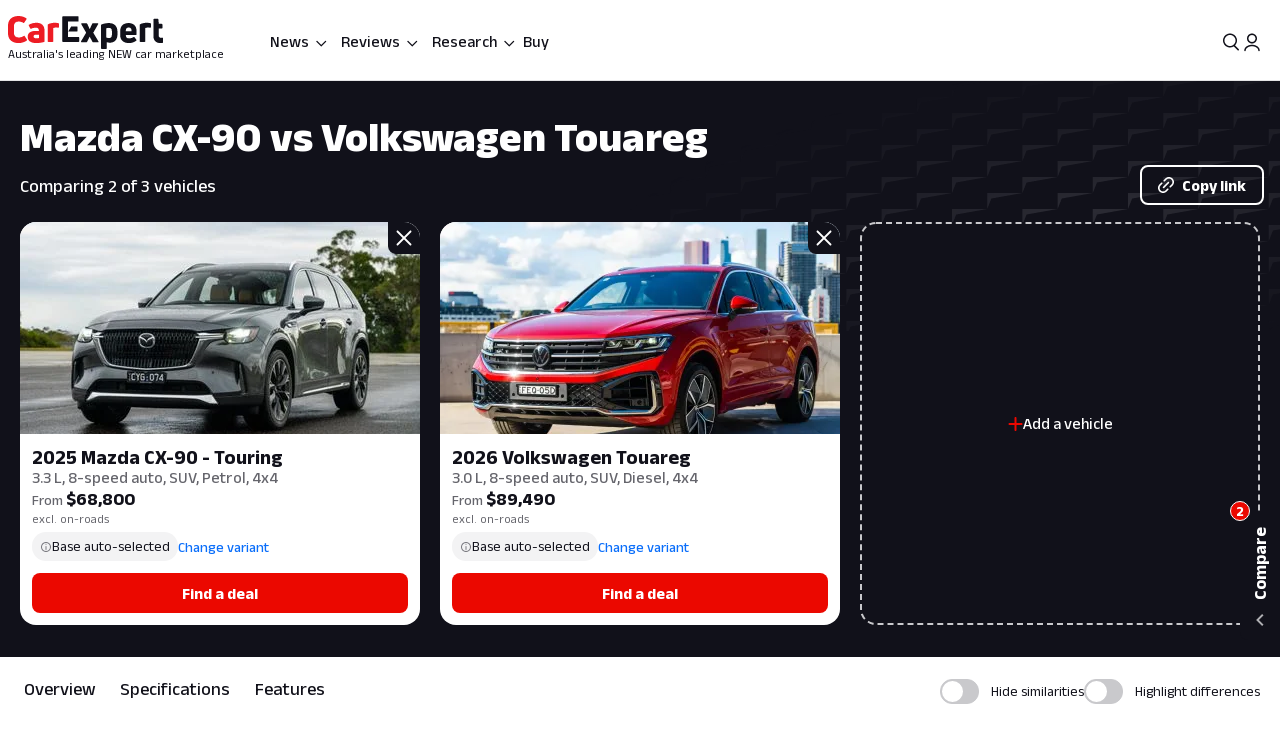

--- FILE ---
content_type: text/html; charset=utf-8
request_url: https://www.carexpert.com.au/mazda/cx-90/vs/volkswagen/touareg
body_size: 81618
content:
<!DOCTYPE html><html lang="en" class="ce-light-mode"><head><meta charSet="utf-8"/><meta name="viewport" content="width=device-width, initial-scale=1, maximum-scale=1, user-scalable=no"/><link rel="preload" as="image" imageSrcSet="https://images.carexpert.com.au/resize/400/-/cms/v1/media/2024-06-2024-mazda-cx-90-g50e-azami-sp-my24-stills-15-2.jpg 1x, https://images.carexpert.com.au/resize/800/-/cms/v1/media/2024-06-2024-mazda-cx-90-g50e-azami-sp-my24-stills-15-2.jpg 2x"/><link rel="preload" as="image" imageSrcSet="https://images.carexpert.com.au/resize/400/-/cms/v1/media/2024-08-volkswagen-touareg-210tdi-r-line-my24-stills-6.webp 1x, https://images.carexpert.com.au/resize/800/-/cms/v1/media/2024-08-volkswagen-touareg-210tdi-r-line-my24-stills-6.webp 2x"/><link rel="preload" as="image" href="https://images.carexpert.com.au/resize/200/-/cms/v1/media/william-stopford-authors-clu90fyvl000188413z66849k-10.png"/><link rel="preload" as="image" href="https://images.carexpert.com.au/resize/200/-/cms/v1/media/james-wong-authors-cm3qmn3ng000t6i480ara0byg-5.jpg"/><link rel="preload" as="image" href="https://images.carexpert.com.au/resize/200/-/cms/v1/media/damion-1.jpg"/><link rel="preload" as="image" href="https://images.carexpert.com.au/resize/200/-/cms/v1/media/ben-zachariah-authors-cmfmdjvyd00026i1caj8bh7sg.jpg"/><link rel="stylesheet" href="/_next/static/css/7c9883b3339ef3bb.css" data-precedence="next"/><link rel="stylesheet" href="/_next/static/css/aaad844a57f1ca1c.css" data-precedence="next"/><link rel="stylesheet" href="/_next/static/css/8e6374e07a001c97.css" data-precedence="next"/><link rel="stylesheet" href="/_next/static/css/80fe8ea0807c6278.css" data-precedence="next"/><link rel="stylesheet" href="/_next/static/css/42f0cceae035b402.css" data-precedence="next"/><link rel="stylesheet" href="/_next/static/css/20cc8b8c4468bfc5.css" data-precedence="next"/><link rel="stylesheet" href="/_next/static/css/44d2111120154975.css" data-precedence="next"/><link rel="stylesheet" href="/_next/static/css/9c2aca9bdfa0ffcb.css" data-precedence="next"/><link rel="stylesheet" href="/_next/static/css/0f996774ad1dce1f.css" data-precedence="next"/><link rel="stylesheet" href="/_next/static/css/c1a97664db70e116.css" data-precedence="next"/><link rel="stylesheet" href="/_next/static/css/c4a0e34a201ccb0a.css" data-precedence="next"/><link rel="stylesheet" href="/_next/static/css/7702481578d5bce4.css" data-precedence="next"/><link rel="stylesheet" href="/_next/static/css/f406f05dda3a5d91.css" data-precedence="next"/><link rel="stylesheet" href="/_next/static/css/699ebb3c1a8ff89b.css" data-precedence="next"/><link rel="stylesheet" href="/_next/static/css/df211413a23ed9ea.css" data-precedence="next"/><link rel="stylesheet" href="/_next/static/css/442d2e8272008fd8.css" data-precedence="next"/><link rel="stylesheet" href="/_next/static/css/6e3e4eccc3a27309.css" data-precedence="next"/><link rel="stylesheet" href="/_next/static/css/fc490a06d0293e8d.css" data-precedence="next"/><link rel="stylesheet" href="/_next/static/css/b8668f4985cac26a.css" data-precedence="next"/><link rel="stylesheet" href="/_next/static/css/4d9290c60ff2ffd6.css" data-precedence="next"/><link rel="stylesheet" href="/_next/static/css/a549bacf4d1fe556.css" data-precedence="next"/><link rel="stylesheet" href="/_next/static/css/86a05b1fc06440e0.css" data-precedence="next"/><link rel="stylesheet" href="/_next/static/css/fead304c1f240b39.css" data-precedence="next"/><link rel="stylesheet" href="/_next/static/css/9afa09a7aae62637.css" data-precedence="next"/><link rel="stylesheet" href="/_next/static/css/33b27c32222652ed.css" data-precedence="next"/><link rel="stylesheet" href="/_next/static/css/83f4c44c3d42cf2e.css" data-precedence="next"/><link rel="stylesheet" href="/_next/static/css/756cf97b87f1b026.css" data-precedence="next"/><link rel="stylesheet" href="/_next/static/css/8bac93f2af467a5f.css" data-precedence="next"/><link rel="stylesheet" href="/_next/static/css/473481fa10825753.css" data-precedence="next"/><link rel="stylesheet" href="/_next/static/css/bae7d1c228b94e6e.css" data-precedence="next"/><link rel="stylesheet" href="/_next/static/css/f3b44f2c84013b0e.css" data-precedence="next"/><link rel="stylesheet" href="/_next/static/css/727973242bb33abd.css" data-precedence="next"/><link rel="stylesheet" href="/_next/static/css/2934e9e212573010.css" data-precedence="next"/><link rel="stylesheet" href="/_next/static/css/2636e9db33da7781.css" data-precedence="next"/><link rel="stylesheet" href="/_next/static/css/78c717eea96d3be9.css" data-precedence="next"/><link rel="stylesheet" href="/_next/static/css/f3f69aa5b5d2b8d0.css" data-precedence="next"/><link rel="stylesheet" href="/_next/static/css/dc4f101c27bd83ba.css" data-precedence="next"/><link rel="stylesheet" href="/_next/static/css/9abe7d9dc96691d5.css" data-precedence="next"/><link rel="stylesheet" href="/_next/static/css/7e8b8b8fdf1e5d3c.css" data-precedence="next"/><link rel="stylesheet" href="/_next/static/css/c388e507d2ceea86.css" data-precedence="next"/><link rel="stylesheet" href="/_next/static/css/623d5da069b64efc.css" data-precedence="next"/><link rel="stylesheet" href="/_next/static/css/3c0558b4bc4cb60d.css" data-precedence="next"/><link rel="stylesheet" href="/_next/static/css/bc42e1df8003e8f4.css" data-precedence="next"/><link rel="stylesheet" href="/_next/static/css/ea613563932c4c77.css" data-precedence="next"/><link rel="stylesheet" href="/_next/static/css/e400f6f4c1a2deff.css" data-precedence="next"/><link rel="stylesheet" href="/_next/static/css/0e1ebe6a1bc788dc.css" data-precedence="next"/><link rel="stylesheet" href="/_next/static/css/e4640b14eb83f1a7.css" data-precedence="next"/><link rel="stylesheet" href="/_next/static/css/6fbd4e05fcca97d3.css" data-precedence="next"/><link rel="stylesheet" href="/_next/static/css/6fd63ea61c664114.css" data-precedence="next"/><link rel="stylesheet" href="/_next/static/css/0e14876d93495f0c.css" data-precedence="next"/><link rel="stylesheet" href="/_next/static/css/93027cabacfeff8e.css" data-precedence="next"/><link rel="stylesheet" href="/_next/static/css/e01f06cba90f7037.css" data-precedence="next"/><link rel="stylesheet" href="/_next/static/css/e7c115b22bfe23c1.css" data-precedence="next"/><link rel="stylesheet" href="/_next/static/css/fb88c491748c496e.css" data-precedence="next"/><link rel="stylesheet" href="/_next/static/css/10d0344874593aa0.css" data-precedence="next"/><link rel="stylesheet" href="/_next/static/css/95f53835a61a07aa.css" data-precedence="next"/><link rel="stylesheet" href="/_next/static/css/acaa95859eba7b8c.css" data-precedence="next"/><link rel="stylesheet" href="/_next/static/css/1fee6d212edf064f.css" data-precedence="next"/><link rel="stylesheet" href="/_next/static/css/e812482c60572473.css" data-precedence="next"/><link rel="stylesheet" href="/_next/static/css/bc7ce7462bbd18f4.css" data-precedence="next"/><link rel="stylesheet" href="/_next/static/css/9689795730a6b23a.css" data-precedence="next"/><link rel="stylesheet" href="/_next/static/css/273d5ce467d03756.css" data-precedence="next"/><link rel="stylesheet" href="/_next/static/css/a3a8e38d7865ec9c.css" data-precedence="next"/><link rel="stylesheet" href="/_next/static/css/abf328d77077437a.css" data-precedence="next"/><link rel="stylesheet" href="/_next/static/css/02f260ff762f3e38.css" data-precedence="next"/><link rel="preload" as="script" fetchPriority="low" href="/_next/static/chunks/webpack-c82351b9231d271f.js"/><script src="/_next/static/chunks/8677c537-d56c9bca51487beb.js" async=""></script><script src="/_next/static/chunks/32eb83d3-30d2aa8a8e5542ba.js" async=""></script><script src="/_next/static/chunks/13667-22916b6fd85bf99d.js" async=""></script><script src="/_next/static/chunks/92063-68f4b044b232db82.js" async=""></script><script src="/_next/static/chunks/main-app-1e1840896a26d823.js" async=""></script><script src="/_next/static/chunks/app/layout-6720bc0c73c4513c.js" async=""></script><script src="/_next/static/chunks/app/global-error-5f8efcfd2cbf8a29.js" async=""></script><script src="/_next/static/chunks/30176-e7eed97b1660d417.js" async=""></script><script src="/_next/static/chunks/86345-c5dc8fb21ab9d014.js" async=""></script><script src="/_next/static/chunks/80061-d2e5b2651b954e53.js" async=""></script><script src="/_next/static/chunks/920-78d95b290ac807d8.js" async=""></script><script src="/_next/static/chunks/43665-16b23c60ee610f4b.js" async=""></script><script src="/_next/static/chunks/81084-9e1b1d0fc1f7c468.js" async=""></script><script src="/_next/static/chunks/73903-a814233e0678a4d8.js" async=""></script><script src="/_next/static/chunks/95126-bdaedbb4396167a9.js" async=""></script><script src="/_next/static/chunks/3558-7a3e7d71001fd07c.js" async=""></script><script src="/_next/static/chunks/681-29851aba39a9d533.js" async=""></script><script src="/_next/static/chunks/79794-5f1b4d3d9b29c07d.js" async=""></script><script src="/_next/static/chunks/99513-630edbdb62df0443.js" async=""></script><script src="/_next/static/chunks/19048-1bb877b6c3f799e7.js" async=""></script><script src="/_next/static/chunks/63949-7901109185dc4f8c.js" async=""></script><script src="/_next/static/chunks/60505-48d74fbcdec079e1.js" async=""></script><script src="/_next/static/chunks/96792-fac5ca1a84941f2e.js" async=""></script><script src="/_next/static/chunks/56526-909cb822c346c5ff.js" async=""></script><script src="/_next/static/chunks/5144-9c82f4842fef11da.js" async=""></script><script src="/_next/static/chunks/19283-0e050f855c7c90e8.js" async=""></script><script src="/_next/static/chunks/52360-aa455967d6910730.js" async=""></script><script src="/_next/static/chunks/22191-95a94373522ecd5e.js" async=""></script><script src="/_next/static/chunks/33782-88028cee2f3ed2eb.js" async=""></script><script src="/_next/static/chunks/57788-415e3fe8b6efd7c0.js" async=""></script><script src="/_next/static/chunks/34586-e476c678bc29a6ee.js" async=""></script><script src="/_next/static/chunks/4231-c76cea994b9e972a.js" async=""></script><script src="/_next/static/chunks/83631-494d032f57768eae.js" async=""></script><script src="/_next/static/chunks/17108-506a0239c8aec518.js" async=""></script><script src="/_next/static/chunks/12416-607c940f2592e71f.js" async=""></script><script src="/_next/static/chunks/73130-1d63b698902b46c6.js" async=""></script><script src="/_next/static/chunks/61601-694970477b1950db.js" async=""></script><script src="/_next/static/chunks/9935-c6ad23d0be1e3ce2.js" async=""></script><script src="/_next/static/chunks/38384-c8d482392ed4d22b.js" async=""></script><script src="/_next/static/chunks/11369-687b0f51cff09371.js" async=""></script><script src="/_next/static/chunks/10491-ee2c2f50198510ae.js" async=""></script><script src="/_next/static/chunks/10823-090fb45f3f3d4d27.js" async=""></script><script src="/_next/static/chunks/8543-4bd7f594b6214498.js" async=""></script><script src="/_next/static/chunks/77862-0b74c2998082c755.js" async=""></script><script src="/_next/static/chunks/71507-15cacaaa9ff1c66b.js" async=""></script><script src="/_next/static/chunks/92435-a7fee21ec58cb816.js" async=""></script><script src="/_next/static/chunks/12215-a6dccfbc967229d1.js" async=""></script><script src="/_next/static/chunks/4868-dcbf605eafeb812a.js" async=""></script><script src="/_next/static/chunks/73196-c2479695800f48a6.js" async=""></script><script src="/_next/static/chunks/app/(ce)/layout-ba6bc643619771ea.js" async=""></script><script src="/_next/static/chunks/36073-0991df691b168aaf.js" async=""></script><script src="/_next/static/chunks/56226-3c58ef31c4ec347a.js" async=""></script><script src="/_next/static/chunks/51586-f9ba2de343cbe1ac.js" async=""></script><script src="/_next/static/chunks/34451-e732fb8e9b86cd41.js" async=""></script><script src="/_next/static/chunks/74922-7d8f25e8d59928e2.js" async=""></script><script src="/_next/static/chunks/76238-03eadab102e6eab3.js" async=""></script><script src="/_next/static/chunks/97971-c6c7d3f95d9dd6b2.js" async=""></script><script src="/_next/static/chunks/31945-0fe07621350625be.js" async=""></script><script src="/_next/static/chunks/90244-218650eb35c91812.js" async=""></script><script src="/_next/static/chunks/33561-a7a9b33011672d3a.js" async=""></script><script src="/_next/static/chunks/7722-a3b1b76fbbe331b3.js" async=""></script><script src="/_next/static/chunks/5125-8bb63d9c33c23454.js" async=""></script><script src="/_next/static/chunks/94887-5d1ae793c331c9eb.js" async=""></script><script src="/_next/static/chunks/22885-09ed00234cb5e3dc.js" async=""></script><script src="/_next/static/chunks/14570-c71ad3cdd80c8f3b.js" async=""></script><script src="/_next/static/chunks/17670-9de16efc094cf6a3.js" async=""></script><script src="/_next/static/chunks/app/(ce)/(landing)/compare-cars/page-ecdca0425fe31deb.js" async=""></script><script src="https://securepubads.g.doubleclick.net/tag/js/gpt.js" crossorigin="anonymous" async=""></script><script src="/_next/static/chunks/19550-de6eb94e5c509459.js" async=""></script><script src="/_next/static/chunks/38018-3dd84de4075bd2ed.js" async=""></script><script src="/_next/static/chunks/15082-f9c85eb2c5782b24.js" async=""></script><script src="/_next/static/chunks/38536-097957730ac17423.js" async=""></script><script src="/_next/static/chunks/59567-ab409bfb30abce50.js" async=""></script><script src="/_next/static/chunks/app/(ce)/(landing)/compare-cars/%5B...segments%5D/page-5a2e86eef6499681.js" async=""></script><link rel="preload" href="https://pub.doubleverify.com/dvtag/35731440/DV1528187/pub.js" as="script"/><link rel="preconnect" href="https://fonts.googleapis.com" crossorigin="anonymous"/><link rel="preconnect" href="https://fonts.gstatic.com" crossorigin="anonymous"/><link rel="preconnect" href="https://securepubads.g.doubleclick.net" crossorigin="anonymous"/><link rel="preconnect" href="https://tpc.googlesyndication.com" crossorigin="anonymous"/><link rel="preconnect" href="https://pagead2.googlesyndication.com" crossorigin="anonymous"/><meta name="msapplication-TileColor" content="#ffffff"/><meta name="msapplication-TileImage" content="https://www.carexpert.com.au/ms-icon-144x144.png"/><meta name="msvalidate.01" content="9D06712C287574475E7EA20E65EC636B"/><meta name="mobile-web-app-capable" content="yes"/><meta name="theme-color" content="#ffffff"/><title>Mazda CX-90 vs Volkswagen Touareg | CarExpert</title><meta name="description" content="Comparing 2 of 3 vehicles"/><link rel="manifest" href="/manifest.json"/><meta name="robots" content="index, follow"/><meta name="googlebot" content="index, follow, max-video-preview:-1, max-image-preview:large, max-snippet:-1"/><meta property="fb:app_id" content="1121964828204560"/><meta name="mobile-web-app-capable" content="yes"/><meta name="apple-mobile-web-app-title" content="CarExpert"/><meta name="apple-mobile-web-app-status-bar-style" content="default"/><meta property="og:title" content="Mazda CX-90 vs Volkswagen Touareg | CarExpert"/><meta property="og:description" content="Comparing 2 of 3 vehicles"/><meta property="og:site_name" content="CarExpert"/><meta property="og:locale" content="en_US"/><meta property="og:image" content="https://images.carexpert.com.au/crop/1024/1024/cms/v1/media/carexpert-og-image.png"/><meta property="og:image:width" content="1024"/><meta property="og:image:height" content="1024"/><meta property="og:type" content="article"/><meta property="article:author" content="https://facebook.com/CarExpertAus"/><meta name="twitter:card" content="summary_large_image"/><meta name="twitter:site" content="@CarExpertAus"/><meta name="twitter:title" content="Mazda CX-90 vs Volkswagen Touareg | CarExpert"/><meta name="twitter:description" content="Comparing 2 of 3 vehicles"/><meta name="twitter:image" content="https://images.carexpert.com.au/crop/1200/630/cms/v1/media/carexpert-og-image.png"/><link rel="shortcut icon" href="/favicon.ico"/><link rel="icon" href="/favicon-32x32.png" sizes="32x32" type="image/png"/><link rel="icon" href="/favicon-96x96.png" sizes="96x96" type="image/png"/><link rel="icon" href="/favicon-16x16.png" sizes="16x16" type="image/png"/><link rel="icon" href="/android-icon-36x36.png" sizes="36x36" type="image/png"/><link rel="icon" href="/android-icon-48x48.png" sizes="48x48" type="image/png"/><link rel="icon" href="/android-icon-72x72.png" sizes="72x72" type="image/png"/><link rel="icon" href="/android-icon-96x96.png" sizes="96x96" type="image/png"/><link rel="icon" href="/favicon-144x144.png" sizes="144x144" type="image/png"/><link rel="icon" href="/android-icon-192x192.png" sizes="192x192" type="image/png"/><link rel="apple-touch-icon" href="/apple-icon-57x57.png" sizes="57x57" type="image/png"/><link rel="apple-touch-icon" href="/apple-icon-60x60.png" sizes="60x60" type="image/png"/><link rel="apple-touch-icon" href="/apple-icon-72x72.png" sizes="72x72" type="image/png"/><link rel="apple-touch-icon" href="/apple-icon-76x76.png" sizes="76x76" type="image/png"/><link rel="apple-touch-icon" href="/apple-icon-114x114.png" sizes="114x114" type="image/png"/><link rel="apple-touch-icon" href="/apple-icon-120x120.png" sizes="120x120" type="image/png"/><link rel="apple-touch-icon" href="/apple-icon-144x144.png" sizes="144x144" type="image/png"/><link rel="apple-touch-icon" href="/apple-icon-152x152.png" sizes="152x152" type="image/png"/><link rel="apple-touch-icon" href="/apple-icon-180x180.png" sizes="152x152" type="image/png"/><link href="https://fonts.googleapis.com/css2?family=Anek+Latin:wght@100..800&amp;display=swap" rel="stylesheet"/><meta name="sentry-trace" content="9bc609547e5891f3593e697927623e88-55b1824194536f05-1"/><meta name="baggage" content="sentry-environment=red%40syd,sentry-release=2.27760,sentry-public_key=127c32558b534536a7d2a8610221a243,sentry-trace_id=9bc609547e5891f3593e697927623e88,sentry-transaction=GET%20%2Fcompare-cars%2F%5B...segments%5D,sentry-sampled=true,sentry-sample_rand=0.19295936455221963,sentry-sample_rate=0.5"/><script src="/_next/static/chunks/polyfills-42372ed130431b0a.js" noModule=""></script><script id="page-datalayer-app">;(function () {
    window.dataLayer = window.dataLayer || [];
    const ceDataLayerEntries = [
  {
    "PageType": "compare",
    "ContentType": "compare-results",
    "PageNumber": "1",
    "UseCase": [
      "driving-the-family",
      "transporting-things",
      "city-driving",
      "long-distance-driving",
      "towing",
      "off-roading",
      "work",
      "fun",
      "luxury"
    ],
    "Make": [
      "mazda",
      "volkswagen"
    ],
    "MakeShort": [
      "mazda",
      "volkswagen"
    ],
    "MakeDisplay": [
      "Mazda",
      "Volkswagen"
    ],
    "Model": [
      "cx-90",
      "touareg"
    ],
    "ModelDisplay": [
      "CX-90",
      "Touareg"
    ],
    "ModelShort": [
      "cx-90",
      "touareg"
    ],
    "Series": [
      "Touring",
      ""
    ],
    "FuelType": [
      "premium-unleaded",
      "diesel"
    ],
    "CEVID": [
      "JSFMKFSF20250428",
      "JS8ASW5W20251101"
    ],
    "VehicleYear": [
      "2025",
      "2026"
    ],
    "Variant": [
      "mazda-cx-90-2025-touring-jsfmkfsf20250428",
      "volkswagen-touareg-2026-base-model-js8asw5w20251101"
    ],
    "Segment": [
      "large-car",
      "large-car"
    ]
  }
];
    if (Array.isArray(ceDataLayerEntries)) {
      ceDataLayerEntries.forEach(function (entry) {
        window.dataLayer.push(entry);
      });
    }
    function getUrlParameter(name) {
      name = name.replace(/[\[]/, '\\[').replace(/[\]]/, '\\]');
      var regex = new RegExp('[\\?&]' + name + '=([^&#]*)');
      var results = regex.exec(location.search);
      return results === null ? '' : decodeURIComponent(results[1].replace(/\+/g, ' '));
    };
    const ceUtm = {
      UtmTerm: getUrlParameter('utm_term'),
      UtmCampaign: getUrlParameter('utm_campaign'),
      UtmMedium: getUrlParameter('utm_medium'),
      UtmSource: getUrlParameter('utm_source')
    }
    window.dataLayer.push(ceUtm);
  })();</script></head><body><div class="_1aahict0"><div class="_1ivmml5t4 _1ivmml518h _1ivmml511o _1ivmml51x6 _1ivmml51g9"><div data-search-focus="false" class="_1vgl4v71" data-testid="search-bar-container"><div class=""><div class="_1ivmml5ti"><div class="_1vgl4v74 _1vgl4v75 _2anj4t0 _2anj4t1"></div></div></div></div></div></div><div class="_1aahict1"><div><header class="_1ivmml56g _1ivmml51g9 _1ivmml5wf _1ivmml51s"><div class="c1x1ce2 _1ivmml5ua _1ivmml53su _1ivmml51g9 _1ivmml54j3" style="z-index:0;position:relative"><div class="_1ivmml5t4 _1ivmml51x6 _1ivmml518h"><a data-testid="carexpert-logo" class="_1ivmml5t4 _1ivmml5113 _1ivmml518a _1ivmml51b c1x1ce6 c1x1cee" href="/"><svg viewBox="0 0 551 117" version="1.1" focusable="false" class="t8z5f04 _1ivmml5fv" xmlns="http://www.w3.org/2000/svg"><g id="ce-logo-g" stroke="none" stroke-width="1" fill="none" fill-rule="evenodd"><g id="ce-logo-g-2" fill-rule="nonzero"><g id="ce-logo"><path d="M37.8649818,96 C15.0503291,96 0,83.9694798 0,61.4621963 L0,34.4157226 C0,11.9084393 15.1726895,0 37.4756533,0 C47.85404,0 57.8319743,3.10751445 65.2292168,8.27930636 C66.5306861,9.05618498 66.6530467,10.0883237 65.8743895,11.2536416 L57.709614,23.6726012 C56.7974728,24.9710983 55.7629712,25.0931792 54.4726252,24.3163006 C49.6783222,21.2087861 43.5825496,19.6550289 37.8761056,19.6550289 C26.98603,19.6550289 21.1461018,25.8589596 21.1461018,35.1815029 L21.1461018,60.5410405 C21.1461018,70.496185 27.3753585,76.1895956 37.9984659,76.1895956 C44.4835671,76.1895956 50.8351842,74.2473988 56.0188157,70.7514449 C57.3202854,69.8413875 58.354787,69.9745664 59.1334439,71.2730636 L67.431704,83.6920231 C68.2103607,84.8573408 68.2103607,85.8894798 67.29822,86.5331794 C59.7786172,92.1156069 49.9230431,96 37.8649818,96" id="Path" fill="#ED1C24"></path><path d="M101.191053,24 C119.342032,24 130,33.478396 130,53.4870998 L130,89.5542428 C130,90.8747282 129.340168,91.7923533 128.020503,92.1840226 C120.259086,94.556419 109.869525,96 100.922646,96 C81.9776329,96 70,88.8940005 70,73.3503263 C70,59.6642835 80.7921712,52.8156668 98.6859271,52.8156668 C102.76794,52.8156668 106.581547,53.207336 109.869525,53.5990053 L109.869525,52.2785204 C109.869525,45.3068076 107.364399,41.4796394 98.8201306,41.4796394 C93.0270271,41.4796394 86.1938488,43.057507 82.3690588,45.1613304 C81.1835971,45.8215729 79.8751165,45.6872863 79.2152841,44.3779919 L73.82479,34.1050668 C73.1649582,32.7845819 73.1649582,31.8669568 74.0820129,31.2067143 C80.2665424,27.2900217 89.8732524,24 101.191053,24 M101.146319,79.1917934 C104.098788,79.1917934 107.55452,78.6770285 109.869525,78.1734534 L109.869525,66.8821884 C107.308481,66.3674229 103.841566,66.1100402 101.023299,66.1100402 C93.9664488,66.1100402 90.89096,68.4264843 90.89096,72.5222257 C90.89096,77.0096364 94.99534,79.1917934 101.146319,79.1917934" id="Shape" fill="#ED1C24"></path><path d="M143.288253,92 C142.021938,92 141,90.9782785 141,89.7122325 L141,31.8961293 C141,30.7522456 141.510969,29.8637923 142.677312,29.2196635 C149.77534,25.7769067 158.028603,24 166.415162,24 C170.280755,24 174.279645,24.5108607 178.933907,25.2771517 C180.355734,25.5325821 181,26.2988731 181,27.6981872 L181,39.414666 C181,40.9472481 180.111358,41.7024334 178.578451,41.4470031 C176.034712,41.0694104 173.224382,40.9361424 170.680644,40.9361424 C166.859484,40.9361424 163.415995,41.5691654 161.005554,42.5908868 L161.005554,89.701127 C161.005554,91.2337092 160.2391,91.9888945 158.839489,91.9888945 L143.288253,91.9888945 L143.288253,92 Z" id="Path" fill="#ED1C24"></path><path d="M321.622701,90.2976669 C322.518755,91.8498331 321.744387,93 320.085027,93 L302.340938,93 C301.190449,93 300.294394,92.4863331 299.785524,91.325 L290.470983,72.9 L281.278129,91.325 C280.769258,92.3523331 279.740455,93 278.601028,93 L260.856939,93 C259.197579,93 258.55596,91.8386669 259.319266,90.2976669 L277.82666,59.2431669 L260.337006,28.7023333 C259.440952,27.1501667 260.21532,26 261.863617,26 L279.098836,26 C280.382075,26 281.267067,26.5136667 281.775937,27.675 L290.459921,46.7476667 L299.143904,27.675 C299.652775,26.5136667 300.681578,26 301.821005,26 L319.056224,26 C320.83727,26 321.47889,27.1613333 320.582835,28.7023333 L303.093181,59.2431669 L321.622701,90.2976669 Z" id="Path" fill="currentColor"></path><path d="M359.266792,25.0111515 C376.830943,25.0111515 389,35.7500606 389,54.0385455 L389,66.8627879 C389,84.036121 377.969057,94.7750306 362.101132,94.7750306 C358.008302,94.7750306 353.795094,93.8940605 350.698113,92.6227879 L350.698113,114.702788 C350.698113,116.241697 349.932075,117 348.509434,117 L333.254339,117 C332.006792,117 331,115.974061 331,114.702788 L331,32.2930909 C331,31.0106667 331.503396,30.2523636 332.630566,29.8620606 C340.28,26.9180606 350.698113,25 359.233962,25 M369.301887,66.8293331 L369.301887,53.5255757 C369.301887,45.4518788 365.340378,42.0618182 358.435094,42.0618182 C355.239622,42.0618182 352.044151,42.5859394 349.603773,43.4892121 L349.603773,76.0627879 C352.033207,77.5013331 355.108302,78.2819395 358.555472,78.2819395 C365.460754,78.2819395 369.301887,74.7692121 369.301887,67.2084847" id="Shape" fill="currentColor"></path><path d="M456.835551,65.1136981 C456.835551,66.5402647 456.068117,67.3214801 454.544373,67.3214801 L419.019998,67.3214801 L419.019998,69.3933979 C419.019998,76.0167439 423.313176,79.3906872 430.197831,79.3906872 C436.693208,79.3906872 442.031874,77.4433105 446.703207,74.7147185 C447.87104,73.8089619 448.916529,74.0693667 449.695084,75.2355285 L456.457395,84.1911977 C457.23595,85.3573595 457.23595,86.5235208 456.068117,87.4292774 C449.439273,92.4901932 440.986385,96 429.552741,96 C412.658088,96 399,87.0443309 399,68.9971296 L399,52.648222 C399,33.2989954 412.346665,25 428.485009,25 C444.122852,25 456.835551,33.0499123 456.835551,52.648222 L456.835551,65.1136981 L456.835551,65.1136981 Z M429.029997,40.7488439 C423.046242,40.7488439 419.019998,43.8623824 419.019998,51.006538 L419.019998,53.73513 L439.039996,53.73513 L439.039996,51.006538 C439.039996,43.9982459 434.880285,40.7488439 429.029997,40.7488439 L429.029997,40.7488439 Z" id="Shape" fill="currentColor"></path><path d="M470.3,92 C469.033333,92 468,90.9782785 468,89.701127 L468,31.8961293 C468,30.7522456 468.511111,29.8637923 469.677778,29.2196635 C476.777778,25.7769067 485.033333,24 493.422222,24 C497.288889,24 501.288889,24.5108607 505.933333,25.2771517 C507.355555,25.5325821 508,26.2988731 508,27.6981872 L508,39.414666 C508,40.9472481 507.111111,41.7024334 505.577778,41.4470031 C503.033333,41.0694104 500.233333,40.9361424 497.677778,40.9361424 C493.855555,40.9361424 490.422222,41.5691654 488,42.5908868 L488,89.701127 C488,91.2337092 487.233333,91.9888945 485.833333,91.9888945 L470.3,91.9888945 L470.3,92 Z" id="Path" fill="currentColor"></path><path d="M544.5818,77.3290208 C545.711842,77.3290208 547.225879,77.2066243 548.60826,77.0731015 C550.242982,76.8171822 551,77.4514167 551,78.9869323 L551,92.7286842 C551,94.0416612 550.495321,95.087592 549.244595,95.3435112 C547.116166,95.7329539 544.351404,96 541.345272,96 C526.786383,96 517,87.7549489 517,70.9978005 L517,12.2253849 C517,10.7900116 517.757018,10 519.260084,10 L532.315908,10 C533.698289,10 534.444337,10.6564885 534.575992,12.0918618 L536.079058,27.8030793 L546.556631,27.8030793 C547.807357,27.8030793 548.816715,28.8267564 548.816715,30.0952258 L548.816715,42.3237159 C548.816715,43.5254237 547.862213,44.4934662 546.677315,44.4934662 L535.651178,44.4934662 L535.651178,67.8822618 C535.651178,74.1355935 538.547596,77.3178939 544.077122,77.3178939" id="Path" fill="currentColor"></path><path d="M244.737588,55 C246.242148,55 247,54.235 247,52.84 L247,39.14875 C247,37.75375 246.242148,37 244.737588,37 L224.799392,37 L214,55 L244.737588,55 Z" id="Path" fill="currentColor"></path><path d="M250.818182,74.2528356 L213.727272,74.2528356 L213.727272,56.7498476 L213.727272,19.8681547 L248.581818,19.8681547 C250.076364,19.8681547 250.818182,19.0912306 250.818182,17.6594707 L250.818182,3.28637639 C250.818182,2.02110013 249.814545,1 248.570909,1 L195.247272,1 C194.003636,1 193,2.02110013 193,3.28637639 L193,89.7136238 C193,90.9788997 194.003636,92 195.247272,92 L250.730909,92 C252.116364,92 253,91.2341749 253,89.7136238 L253,76.5170144 C253,75.1185513 252.127272,74.3527257 250.752727,74.3527257" id="Path" fill="currentColor"></path></g></g></g></svg><span class="t8z5f01 _1ivmml5ti _1ivmml5d _1ivmml5q0 _1ivmml51j _1ivmml51 _1ivmml5hu">Australia&#x27;s leading NEW car marketplace</span></a><div class="c1x1cef"><a data-testid="carexpert-logo" class="_1ivmml5t4 _1ivmml5113 _1ivmml518a _1ivmml51b c1x1ce6" href="/"><svg viewBox="0 0 551 117" version="1.1" focusable="false" class="t8z5f04 _1ivmml5fv t8z5f05" xmlns="http://www.w3.org/2000/svg"><g id="ce-logo-g" stroke="none" stroke-width="1" fill="none" fill-rule="evenodd"><g id="ce-logo-g-2" fill-rule="nonzero"><g id="ce-logo"><path d="M37.8649818,96 C15.0503291,96 0,83.9694798 0,61.4621963 L0,34.4157226 C0,11.9084393 15.1726895,0 37.4756533,0 C47.85404,0 57.8319743,3.10751445 65.2292168,8.27930636 C66.5306861,9.05618498 66.6530467,10.0883237 65.8743895,11.2536416 L57.709614,23.6726012 C56.7974728,24.9710983 55.7629712,25.0931792 54.4726252,24.3163006 C49.6783222,21.2087861 43.5825496,19.6550289 37.8761056,19.6550289 C26.98603,19.6550289 21.1461018,25.8589596 21.1461018,35.1815029 L21.1461018,60.5410405 C21.1461018,70.496185 27.3753585,76.1895956 37.9984659,76.1895956 C44.4835671,76.1895956 50.8351842,74.2473988 56.0188157,70.7514449 C57.3202854,69.8413875 58.354787,69.9745664 59.1334439,71.2730636 L67.431704,83.6920231 C68.2103607,84.8573408 68.2103607,85.8894798 67.29822,86.5331794 C59.7786172,92.1156069 49.9230431,96 37.8649818,96" id="Path" fill="#ED1C24"></path><path d="M101.191053,24 C119.342032,24 130,33.478396 130,53.4870998 L130,89.5542428 C130,90.8747282 129.340168,91.7923533 128.020503,92.1840226 C120.259086,94.556419 109.869525,96 100.922646,96 C81.9776329,96 70,88.8940005 70,73.3503263 C70,59.6642835 80.7921712,52.8156668 98.6859271,52.8156668 C102.76794,52.8156668 106.581547,53.207336 109.869525,53.5990053 L109.869525,52.2785204 C109.869525,45.3068076 107.364399,41.4796394 98.8201306,41.4796394 C93.0270271,41.4796394 86.1938488,43.057507 82.3690588,45.1613304 C81.1835971,45.8215729 79.8751165,45.6872863 79.2152841,44.3779919 L73.82479,34.1050668 C73.1649582,32.7845819 73.1649582,31.8669568 74.0820129,31.2067143 C80.2665424,27.2900217 89.8732524,24 101.191053,24 M101.146319,79.1917934 C104.098788,79.1917934 107.55452,78.6770285 109.869525,78.1734534 L109.869525,66.8821884 C107.308481,66.3674229 103.841566,66.1100402 101.023299,66.1100402 C93.9664488,66.1100402 90.89096,68.4264843 90.89096,72.5222257 C90.89096,77.0096364 94.99534,79.1917934 101.146319,79.1917934" id="Shape" fill="#ED1C24"></path><path d="M143.288253,92 C142.021938,92 141,90.9782785 141,89.7122325 L141,31.8961293 C141,30.7522456 141.510969,29.8637923 142.677312,29.2196635 C149.77534,25.7769067 158.028603,24 166.415162,24 C170.280755,24 174.279645,24.5108607 178.933907,25.2771517 C180.355734,25.5325821 181,26.2988731 181,27.6981872 L181,39.414666 C181,40.9472481 180.111358,41.7024334 178.578451,41.4470031 C176.034712,41.0694104 173.224382,40.9361424 170.680644,40.9361424 C166.859484,40.9361424 163.415995,41.5691654 161.005554,42.5908868 L161.005554,89.701127 C161.005554,91.2337092 160.2391,91.9888945 158.839489,91.9888945 L143.288253,91.9888945 L143.288253,92 Z" id="Path" fill="#ED1C24"></path><path d="M321.622701,90.2976669 C322.518755,91.8498331 321.744387,93 320.085027,93 L302.340938,93 C301.190449,93 300.294394,92.4863331 299.785524,91.325 L290.470983,72.9 L281.278129,91.325 C280.769258,92.3523331 279.740455,93 278.601028,93 L260.856939,93 C259.197579,93 258.55596,91.8386669 259.319266,90.2976669 L277.82666,59.2431669 L260.337006,28.7023333 C259.440952,27.1501667 260.21532,26 261.863617,26 L279.098836,26 C280.382075,26 281.267067,26.5136667 281.775937,27.675 L290.459921,46.7476667 L299.143904,27.675 C299.652775,26.5136667 300.681578,26 301.821005,26 L319.056224,26 C320.83727,26 321.47889,27.1613333 320.582835,28.7023333 L303.093181,59.2431669 L321.622701,90.2976669 Z" id="Path" fill="currentColor"></path><path d="M359.266792,25.0111515 C376.830943,25.0111515 389,35.7500606 389,54.0385455 L389,66.8627879 C389,84.036121 377.969057,94.7750306 362.101132,94.7750306 C358.008302,94.7750306 353.795094,93.8940605 350.698113,92.6227879 L350.698113,114.702788 C350.698113,116.241697 349.932075,117 348.509434,117 L333.254339,117 C332.006792,117 331,115.974061 331,114.702788 L331,32.2930909 C331,31.0106667 331.503396,30.2523636 332.630566,29.8620606 C340.28,26.9180606 350.698113,25 359.233962,25 M369.301887,66.8293331 L369.301887,53.5255757 C369.301887,45.4518788 365.340378,42.0618182 358.435094,42.0618182 C355.239622,42.0618182 352.044151,42.5859394 349.603773,43.4892121 L349.603773,76.0627879 C352.033207,77.5013331 355.108302,78.2819395 358.555472,78.2819395 C365.460754,78.2819395 369.301887,74.7692121 369.301887,67.2084847" id="Shape" fill="currentColor"></path><path d="M456.835551,65.1136981 C456.835551,66.5402647 456.068117,67.3214801 454.544373,67.3214801 L419.019998,67.3214801 L419.019998,69.3933979 C419.019998,76.0167439 423.313176,79.3906872 430.197831,79.3906872 C436.693208,79.3906872 442.031874,77.4433105 446.703207,74.7147185 C447.87104,73.8089619 448.916529,74.0693667 449.695084,75.2355285 L456.457395,84.1911977 C457.23595,85.3573595 457.23595,86.5235208 456.068117,87.4292774 C449.439273,92.4901932 440.986385,96 429.552741,96 C412.658088,96 399,87.0443309 399,68.9971296 L399,52.648222 C399,33.2989954 412.346665,25 428.485009,25 C444.122852,25 456.835551,33.0499123 456.835551,52.648222 L456.835551,65.1136981 L456.835551,65.1136981 Z M429.029997,40.7488439 C423.046242,40.7488439 419.019998,43.8623824 419.019998,51.006538 L419.019998,53.73513 L439.039996,53.73513 L439.039996,51.006538 C439.039996,43.9982459 434.880285,40.7488439 429.029997,40.7488439 L429.029997,40.7488439 Z" id="Shape" fill="currentColor"></path><path d="M470.3,92 C469.033333,92 468,90.9782785 468,89.701127 L468,31.8961293 C468,30.7522456 468.511111,29.8637923 469.677778,29.2196635 C476.777778,25.7769067 485.033333,24 493.422222,24 C497.288889,24 501.288889,24.5108607 505.933333,25.2771517 C507.355555,25.5325821 508,26.2988731 508,27.6981872 L508,39.414666 C508,40.9472481 507.111111,41.7024334 505.577778,41.4470031 C503.033333,41.0694104 500.233333,40.9361424 497.677778,40.9361424 C493.855555,40.9361424 490.422222,41.5691654 488,42.5908868 L488,89.701127 C488,91.2337092 487.233333,91.9888945 485.833333,91.9888945 L470.3,91.9888945 L470.3,92 Z" id="Path" fill="currentColor"></path><path d="M544.5818,77.3290208 C545.711842,77.3290208 547.225879,77.2066243 548.60826,77.0731015 C550.242982,76.8171822 551,77.4514167 551,78.9869323 L551,92.7286842 C551,94.0416612 550.495321,95.087592 549.244595,95.3435112 C547.116166,95.7329539 544.351404,96 541.345272,96 C526.786383,96 517,87.7549489 517,70.9978005 L517,12.2253849 C517,10.7900116 517.757018,10 519.260084,10 L532.315908,10 C533.698289,10 534.444337,10.6564885 534.575992,12.0918618 L536.079058,27.8030793 L546.556631,27.8030793 C547.807357,27.8030793 548.816715,28.8267564 548.816715,30.0952258 L548.816715,42.3237159 C548.816715,43.5254237 547.862213,44.4934662 546.677315,44.4934662 L535.651178,44.4934662 L535.651178,67.8822618 C535.651178,74.1355935 538.547596,77.3178939 544.077122,77.3178939" id="Path" fill="currentColor"></path><path d="M244.737588,55 C246.242148,55 247,54.235 247,52.84 L247,39.14875 C247,37.75375 246.242148,37 244.737588,37 L224.799392,37 L214,55 L244.737588,55 Z" id="Path" fill="currentColor"></path><path d="M250.818182,74.2528356 L213.727272,74.2528356 L213.727272,56.7498476 L213.727272,19.8681547 L248.581818,19.8681547 C250.076364,19.8681547 250.818182,19.0912306 250.818182,17.6594707 L250.818182,3.28637639 C250.818182,2.02110013 249.814545,1 248.570909,1 L195.247272,1 C194.003636,1 193,2.02110013 193,3.28637639 L193,89.7136238 C193,90.9788997 194.003636,92 195.247272,92 L250.730909,92 C252.116364,92 253,91.2341749 253,89.7136238 L253,76.5170144 C253,75.1185513 252.127272,74.3527257 250.752727,74.3527257" id="Path" fill="currentColor"></path></g></g></g></svg><span class="t8z5f01 _1ivmml5ti _1ivmml5d _1ivmml5q0 _1ivmml51j _1ivmml51 _1ivmml5hu">Australia&#x27;s leading NEW car marketplace</span></a></div></div><div class="c1x1cee c1x1cel _1ivmml518h _1ivmml5t4"><nav aria-label="Main" data-orientation="horizontal" dir="ltr" style="width:100%"><div style="position:relative"><ul data-orientation="horizontal" class="_1ivmml518h _1ivmml5ti _1ivmml5t9 _1ivmml5113 _1ivmml5111 _1ivmml51b0 _1ivmml51g9" dir="ltr"><li><button id="radix-_R_a55tdb_-trigger-radix-_R_ba55tdb_" data-state="closed" aria-expanded="false" aria-controls="radix-_R_a55tdb_-content-radix-_R_ba55tdb_" class="lcu9rtf _1ivmml5311 _1ivmml536o _1ivmml52b _1ivmml53q _1ivmml5d _1ivmml5pf _1ivmml52 _1ivmml512 _1ivmml513t _1ivmml5t4 _1ivmml51g9 _1ivmml518h _1ivmml51b _1ivmml5hu" data-radix-collection-item="">News<!-- --> <svg aria-hidden="true" width="16" height="10" viewBox="0 0 24 18" xmlns="http://www.w3.org/2000/svg" class="lcu9rth _1ivmml544i" fill="var(--_55dw8t59)" style="transform-box:fill-box;transform-origin:center;transform:rotate(0deg)"><path d="M21.3778 7.78528C21.4593 7.90746 21.5 8.02963 21.5 8.1518C21.5 8.3147 21.4593 8.39614 21.3778 8.47759L12.8665 17.0296C12.7443 17.1111 12.6222 17.1518 12.5 17.1518C12.3371 17.1518 12.2557 17.1111 12.1742 17.0296L3.62217 8.47759C3.54072 8.39614 3.5 8.3147 3.5 8.1518C3.5 8.02963 3.54072 7.90746 3.62217 7.78528L4.43665 6.9708C4.5181 6.88936 4.59955 6.84863 4.76244 6.84863C4.88462 6.84863 5.00679 6.88936 5.12896 6.9708L12.5 14.3418L19.871 6.9708C19.9525 6.88936 20.0747 6.84863 20.2376 6.84863C20.3597 6.84863 20.4819 6.88936 20.5633 6.9708L21.3778 7.78528Z" fill="currentColor"></path></svg></button></li><li><button id="radix-_R_a55tdb_-trigger-radix-_R_ja55tdb_" data-state="closed" aria-expanded="false" aria-controls="radix-_R_a55tdb_-content-radix-_R_ja55tdb_" class="lcu9rtf _1ivmml5311 _1ivmml536o _1ivmml52b _1ivmml53q _1ivmml5d _1ivmml5pf _1ivmml52 _1ivmml512 _1ivmml513t _1ivmml5t4 _1ivmml51g9 _1ivmml518h _1ivmml51b _1ivmml5hu" data-radix-collection-item="">Reviews<!-- --> <svg aria-hidden="true" width="16" height="10" viewBox="0 0 24 18" xmlns="http://www.w3.org/2000/svg" class="lcu9rth _1ivmml544i" fill="var(--_55dw8t59)" style="transform-box:fill-box;transform-origin:center;transform:rotate(0deg)"><path d="M21.3778 7.78528C21.4593 7.90746 21.5 8.02963 21.5 8.1518C21.5 8.3147 21.4593 8.39614 21.3778 8.47759L12.8665 17.0296C12.7443 17.1111 12.6222 17.1518 12.5 17.1518C12.3371 17.1518 12.2557 17.1111 12.1742 17.0296L3.62217 8.47759C3.54072 8.39614 3.5 8.3147 3.5 8.1518C3.5 8.02963 3.54072 7.90746 3.62217 7.78528L4.43665 6.9708C4.5181 6.88936 4.59955 6.84863 4.76244 6.84863C4.88462 6.84863 5.00679 6.88936 5.12896 6.9708L12.5 14.3418L19.871 6.9708C19.9525 6.88936 20.0747 6.84863 20.2376 6.84863C20.3597 6.84863 20.4819 6.88936 20.5633 6.9708L21.3778 7.78528Z" fill="currentColor"></path></svg></button></li><li><button id="radix-_R_a55tdb_-trigger-radix-_R_ra55tdb_" data-state="closed" aria-expanded="false" aria-controls="radix-_R_a55tdb_-content-radix-_R_ra55tdb_" class="lcu9rtf _1ivmml5311 _1ivmml536o _1ivmml52b _1ivmml53q _1ivmml5d _1ivmml5pf _1ivmml52 _1ivmml512 _1ivmml513t _1ivmml5t4 _1ivmml51g9 _1ivmml518h _1ivmml51b _1ivmml5hu" data-radix-collection-item="">Research<!-- --> <svg aria-hidden="true" width="16" height="10" viewBox="0 0 24 18" xmlns="http://www.w3.org/2000/svg" class="lcu9rth _1ivmml544i" fill="var(--_55dw8t59)" style="transform-box:fill-box;transform-origin:center;transform:rotate(0deg)"><path d="M21.3778 7.78528C21.4593 7.90746 21.5 8.02963 21.5 8.1518C21.5 8.3147 21.4593 8.39614 21.3778 8.47759L12.8665 17.0296C12.7443 17.1111 12.6222 17.1518 12.5 17.1518C12.3371 17.1518 12.2557 17.1111 12.1742 17.0296L3.62217 8.47759C3.54072 8.39614 3.5 8.3147 3.5 8.1518C3.5 8.02963 3.54072 7.90746 3.62217 7.78528L4.43665 6.9708C4.5181 6.88936 4.59955 6.84863 4.76244 6.84863C4.88462 6.84863 5.00679 6.88936 5.12896 6.9708L12.5 14.3418L19.871 6.9708C19.9525 6.88936 20.0747 6.84863 20.2376 6.84863C20.3597 6.84863 20.4819 6.88936 20.5633 6.9708L21.3778 7.78528Z" fill="currentColor"></path></svg></button></li><li><a class="lcu9rtf _1ivmml5311 _1ivmml536o _1ivmml52b _1ivmml53q _1ivmml5d _1ivmml5pf _1ivmml52 _1ivmml512 _1ivmml513t _1ivmml5t4 _1ivmml51g9 _1ivmml518h _1ivmml51b _1ivmml5hu" href="/buy" data-radix-collection-item="">Buy</a></li></ul></div><div class="lcu9rtl _1ivmml5w8 _1ivmml54j3 _1ivmml51g9 _1ivmml51s _1ivmml553 lcu9rtm"></div></nav></div><div class="c1x1ceb _1ivmml5t4 _1ivmml518h _1ivmml54dg _1ivmml549r"><div aria-label="Search" title="Search" tabindex="0" class="buxi5y1 _1ivmml5t4 _1ivmml512 _1ivmml53q _1ivmml52b _1ivmml5138 _1ivmml5122 _1ivmml512g _1ivmml518h"><svg width="17" height="18" viewBox="0 0 17 18" fill="none" xmlns="http://www.w3.org/2000/svg"><path fill-rule="evenodd" clip-rule="evenodd" d="M10.8116 13.3722C9.71486 14.0856 8.40582 14.5 7 14.5C3.13401 14.5 0 11.366 0 7.5C0 3.63401 3.13401 0.5 7 0.5C10.866 0.5 14 3.63401 14 7.5C14 9.41757 13.229 11.155 11.98 12.4193L15.7936 16.2329C16.0865 16.5258 16.0865 17.0007 15.7936 17.2936C15.5007 17.5865 15.0258 17.5865 14.7329 17.2936L10.8116 13.3722ZM12.5 7.5C12.5 10.5376 10.0376 13 7 13C3.96243 13 1.5 10.5376 1.5 7.5C1.5 4.46243 3.96243 2 7 2C10.0376 2 12.5 4.46243 12.5 7.5Z" fill="currentColor"></path></svg></div><div class="_1ivmml5wf" data-profile-open="false"><div data-profile-open="false" id="header-profile-toggle" data-testid="website-header-profile-button" aria-label="Profile" title="Profile" tabindex="0" class="buxi5y1 _1ivmml5t4 _1ivmml512 _1ivmml53q _1ivmml52b _1ivmml5138 _1ivmml5122 _1ivmml512g _1ivmml518h"><div class="_1e50mf4 _1ivmml5wf"><svg width="24" height="25" viewBox="0 0 24 25" class="_1e50mf6 _1ivmml5w8 _1ivmml54qv" fill="none" xmlns="http://www.w3.org/2000/svg"><path fill-rule="evenodd" clip-rule="evenodd" d="M17 8.5C17 11.2614 14.7614 13.5 12 13.5C9.23858 13.5 7 11.2614 7 8.5C7 5.73858 9.23858 3.5 12 3.5C14.7614 3.5 17 5.73858 17 8.5ZM15.5 8.5C15.5 10.433 13.933 12 12 12C10.067 12 8.5 10.433 8.5 8.5C8.5 6.567 10.067 5 12 5C13.933 5 15.5 6.567 15.5 8.5Z" fill="currentColor"></path><path d="M5.75 20.5C5.75 19.4244 6.35911 18.3798 7.48618 17.5748C8.61181 16.7707 10.2053 16.25 12 16.25C13.7947 16.25 15.3882 16.7707 16.5138 17.5748C17.6409 18.3798 18.25 19.4244 18.25 20.5C18.25 20.9142 18.5858 21.25 19 21.25C19.4142 21.25 19.75 20.9142 19.75 20.5C19.75 18.8142 18.7921 17.3588 17.3857 16.3542C15.9778 15.3485 14.0713 14.75 12 14.75C9.92871 14.75 8.02219 15.3485 6.61432 16.3542C5.20789 17.3588 4.25 18.8142 4.25 20.5C4.25 20.9142 4.58579 21.25 5 21.25C5.41421 21.25 5.75 20.9142 5.75 20.5Z" fill="currentColor"></path></svg><svg width="24" height="24" viewBox="0 0 24 24" class="_1e50mf8 _1ivmml5w8 _1ivmml54qv" fill="none" xmlns="http://www.w3.org/2000/svg"><path d="M18.86 17.27C18.94 17.36 18.97 17.5 18.97 17.61C18.97 17.72 18.94 17.87 18.86 17.95L17.95 18.86C17.83 18.97 17.69 19 17.57 19C17.46 19 17.35 18.94 17.26 18.86L11.94 13.58L6.77 18.72C6.65 18.84 6.54 18.89 6.43 18.89C6.31 18.89 6.2 18.84 6.08 18.72L5.17 17.81C5.09 17.73 5.03 17.62 5.03 17.5C5.03 17.39 5.06 17.25 5.17 17.13L10.34 11.99L5.17 6.84C5.06 6.72 5 6.61 5 6.5C5 6.38 5.06 6.27 5.17 6.16L6.08 5.25C6.17 5.17 6.28 5.11 6.4 5.11C6.51 5.11 6.65 5.14 6.77 5.25L11.94 10.39L17.26 5.11C17.35 5.03 17.49 5 17.6 5C17.72 5 17.86 5.03 17.94 5.11L18.86 6.02C18.97 6.13 19 6.28 19 6.39C19 6.5 18.94 6.62 18.86 6.7L13.54 11.99L18.86 17.27Z" fill="currentColor"></path></svg></div></div><div class="_1e50mf1 _1ivmml5w8 _1ivmml55f _1ivmml53t1 _1ivmml53tb"></div></div></div><input type="checkbox" id="menuToggle" class="_1ivmml5sx"/><label for="menuToggle" class="c1x1ceh _1ivmml5t4 _1ivmml5138 _1ivmml518h _1ivmml512 _1ivmml5hu _1ivmml51wl _1ivmml54s1 c1x1cef" data-testid="hamburger-menu-for-disabled-paths"><div class="fd6aiu1 _1ivmml5t4 _1ivmml5138 _1ivmml518h _1ivmml51s _1ivmml5wf"><div class="fd6aiu5 _1ivmml5t4 _1ivmml510w _1ivmml513t _1ivmml511v _1ivmml518h"><span class="fd6aiu3 _1ivmml54s _1ivmml5ti"></span><span class="fd6aiu3 _1ivmml54s _1ivmml5ti"></span><span class="fd6aiu3 _1ivmml54s _1ivmml5ti"></span></div></div></label><div class="c1x1cef c1x1cen _1ivmml5ti _1ivmml51g9 _1ivmml54ud _1ivmml553 _1ivmml5w1"><div class="_1ivmml5t4 _1ivmml5113 fx1180b"><div class="_1ivmml5ti _1ivmml51g9 _1ivmml512 fx1180b"><input type="checkbox" id="menu-item-news" class="_1ivmml5sx"/><label for="menu-item-news" class="_1ivmml53da _1ivmml53ix _1ivmml531t _1ivmml537g _1ivmml5t4 _1ivmml513t _1ivmml518h _1ivmml51b"><div class="_1ivmml5t4 _1ivmml518h _1ivmml519u _1ivmml5d _1ivmml5pf _1ivmml5hu _1ivmml52"><svg width="18" height="16" viewBox="0 0 18 16" fill="none" xmlns="http://www.w3.org/2000/svg"><path d="M12.3408 4.26064H7.87053C7.47654 4.26064 7.15718 4.56499 7.15718 4.94054C7.15718 5.31605 7.4765 5.62044 7.87053 5.62044H12.3408C12.7351 5.62044 13.0542 5.31609 13.0542 4.94054C13.0541 4.56499 12.7348 4.26064 12.3408 4.26064Z" fill="#11111A"></path><path d="M14.0528 7.54674H7.87053C7.47654 7.54674 7.15718 7.85109 7.15718 8.22664C7.15718 8.60216 7.4765 8.90654 7.87053 8.90654H14.0528C14.4468 8.90654 14.7662 8.6022 14.7662 8.22664C14.7662 7.85109 14.4468 7.54674 14.0528 7.54674Z" fill="#11111A"></path><path d="M17.2866 0H4.66049C4.26649 0 3.94713 0.304348 3.94713 0.679899V7.09349H2.68692C1.2053 7.09349 0 8.24249 0 9.6544V13.4391C0 14.8512 1.2053 16 2.68692 16C2.80818 16 2.92757 15.9923 3.04432 15.9774H14.8138C16.5705 15.9774 18 14.6151 18 12.9405V0.679899C18 0.304348 17.6807 0 17.2866 0ZM3.94717 13.4391C3.94717 14.0218 3.5094 14.509 2.93091 14.6176H2.68696V14.6402C1.99192 14.6402 1.42671 14.1013 1.42671 13.4391V9.6544C1.42671 8.99219 1.99216 8.45326 2.68696 8.45326H3.9472L3.94717 13.4391ZM16.5733 12.9405C16.5733 13.8495 15.7677 14.6176 14.8138 14.6176H5.0721C5.26493 14.2647 5.37384 13.8638 5.37384 13.4391V1.35977H16.5733V12.9405Z" fill="#11111A"></path><path d="M12.3408 10.6291H7.87053C7.47654 10.6291 7.15718 10.9335 7.15718 11.309C7.15718 11.6845 7.4765 11.9889 7.87053 11.9889H12.3408C12.7351 11.9889 13.0542 11.6846 13.0542 11.309C13.0541 10.9335 12.7348 10.6291 12.3408 10.6291Z" fill="#11111A"></path></svg><span>News</span></div><svg focusable="false" width="24" height="24" viewBox="0 0 20 20" fill="var(--_55dw8t5b)" xmlns="http://www.w3.org/2000/svg" class="lcu9rth _1ivmml544i" style="transform-box:fill-box;transform-origin:center;transform:rotate(0deg);stroke:var(--_55dw8t5y)"><path d="M9.984 6l6 6-6 6-1.406-1.406 4.594-4.594-4.594-4.594z" style="transform-box:fill-box;transform-origin:center;transform:scale(1)"></path></svg></label><div class="fx11804 _1ivmml5wf _1ivmml553 fx1180b" style="position:relative;height:0"><div><div class="_17wn2s41 _1ivmml51at _1ivmml52wp _1ivmml52wd _1ivmml53tt _1ivmml53wo _1ivmml553 _1ivmml52jq _1ivmml52lm"><div class="_1ivmml53wj _1ivmml53uj _1ivmml544i _1ivmml5458 _1ivmml5401"><ul class="_1ivmml5ua _1ivmml51af _1ivmml52yp _1ivmml53qw"><li class="_1ivmml5t4 _1ivmml510w _1ivmml518h _1ivmml5199"><a href="/car-news" class="_1jarq843 _1ivmml5pf _1ivmml52 _1ivmml5hu _1ivmml5d _1ivmml51b _1ivmml519u _1ivmml518h"><svg width="18" height="16" viewBox="0 0 18 16" fill="none" xmlns="http://www.w3.org/2000/svg"><path fill-rule="evenodd" clip-rule="evenodd" d="M16.545 16H1.45504C0.65271 16 0 15.3403 0 14.5294V1.4706C0 0.659688 0.65271 0 1.45504 0H16.545C17.3473 0 18 0.659723 18 1.4706V14.5294C18 15.3403 17.3473 16 16.545 16ZM1.05469 5.3298V14.5294C1.05469 14.7525 1.23427 14.934 1.45505 14.934H12.7265V5.3298H1.05469ZM16.5449 14.934H13.7812V5.3298H16.9453V14.5294C16.9453 14.7525 16.7657 14.934 16.5449 14.934ZM16.545 1.06596H1.45505C1.23427 1.06596 1.05469 1.24746 1.05469 1.4706V4.26384H16.9453V1.4706C16.9453 1.24746 16.7657 1.06596 16.545 1.06596Z" fill="#11111A"></path><path d="M3.16406 2.66491C3.16406 2.95926 2.92796 3.19789 2.63672 3.19789C2.34547 3.19789 2.10938 2.95926 2.10938 2.66491C2.10938 2.37055 2.34547 2.13193 2.63672 2.13193C2.92796 2.13193 3.16406 2.37055 3.16406 2.66491Z" fill="#11111A"></path><path d="M5.27344 2.66491C5.27344 2.95926 5.03734 3.19789 4.74609 3.19789C4.45485 3.19789 4.21875 2.95926 4.21875 2.66491C4.21875 2.37055 4.45485 2.13193 4.74609 2.13193C5.03734 2.13193 5.27344 2.37055 5.27344 2.66491Z" fill="#11111A"></path><path d="M15.8906 2.66491C15.8906 2.95926 15.6545 3.19789 15.3633 3.19789C15.072 3.19789 14.8359 2.95926 14.8359 2.66491C14.8359 2.37055 15.072 2.13193 15.3633 2.13193C15.6545 2.13193 15.8906 2.37055 15.8906 2.66491Z" fill="#11111A"></path><path d="M15.8906 7.66919C15.8906 7.96355 15.6545 8.20217 15.3633 8.20217C15.072 8.20217 14.8359 7.96355 14.8359 7.66919C14.8359 7.37484 15.072 7.13621 15.3633 7.13621C15.6545 7.13621 15.8906 7.37484 15.8906 7.66919Z" fill="#11111A"></path><path d="M15.8906 9.80112C15.8906 10.0955 15.6545 10.3341 15.3633 10.3341C15.072 10.3341 14.8359 10.0955 14.8359 9.80112C14.8359 9.50676 15.072 9.26814 15.3633 9.26814C15.6545 9.26814 15.8906 9.50676 15.8906 9.80112Z" fill="#11111A"></path><path d="M15.8906 11.933C15.8906 12.2274 15.6545 12.466 15.3633 12.466C15.072 12.466 14.8359 12.2274 14.8359 11.933C14.8359 11.6387 15.072 11.4001 15.3633 11.4001C15.6545 11.4001 15.8906 11.6387 15.8906 11.933Z" fill="#11111A"></path><path d="M8.8306 7.46171H11.1445C11.4357 7.46171 11.6719 7.22308 11.6719 6.92873C11.6719 6.63439 11.4357 6.39575 11.1445 6.39575H8.8306C8.53937 6.39575 8.30326 6.63439 8.30326 6.92873C8.30326 7.22308 8.53934 7.46171 8.8306 7.46171Z" fill="#11111A"></path><path d="M11.1445 8.52768H8.8306C8.53937 8.52768 8.30326 8.76631 8.30326 9.06066C8.30326 9.35501 8.53937 9.59364 8.8306 9.59364H11.1445C11.4357 9.59364 11.6719 9.35501 11.6719 9.06066C11.6719 8.76631 11.4357 8.52768 11.1445 8.52768Z" fill="#11111A"></path><path d="M11.1445 10.6596H8.8306C8.53937 10.6596 8.30326 10.8982 8.30326 11.1926C8.30326 11.4869 8.53937 11.7256 8.8306 11.7256H11.1445C11.4357 11.7256 11.6719 11.4869 11.6719 11.1926C11.6719 10.8982 11.4357 10.6596 11.1445 10.6596Z" fill="#11111A"></path><path d="M11.1445 12.7915H8.8306C8.53937 12.7915 8.30326 13.0302 8.30326 13.3245C8.30326 13.6189 8.53937 13.8575 8.8306 13.8575H11.1445C11.4357 13.8575 11.6719 13.6189 11.6719 13.3245C11.6719 13.0302 11.4357 12.7915 11.1445 12.7915Z" fill="#11111A"></path><path d="M6.72123 12.7915H2.63672C2.34548 12.7915 2.10938 13.0302 2.10938 13.3245C2.10938 13.6189 2.34548 13.8575 2.63672 13.8575H6.72123C7.01247 13.8575 7.24858 13.6189 7.24858 13.3245C7.24858 13.0302 7.01247 12.7915 6.72123 12.7915Z" fill="#11111A"></path><path fill-rule="evenodd" clip-rule="evenodd" d="M2.63672 6.39575H6.72123C7.01247 6.39575 7.24858 6.63439 7.24858 6.92873V11.1926C7.24858 11.4869 7.01247 11.7256 6.72123 11.7256H2.63672C2.34548 11.7256 2.10938 11.4869 2.10938 11.1926V6.92873C2.10938 6.63439 2.34548 6.39575 2.63672 6.39575ZM3.16406 10.6596H6.19389V7.46173H3.16406V10.6596Z" fill="#11111A"></path></svg>Car News</a></li><li class="_1ivmml5t4 _1ivmml510w _1ivmml518h _1ivmml5199"><a href="/category/podcast" class="_1jarq843 _1ivmml5pf _1ivmml52 _1ivmml5hu _1ivmml5d _1ivmml51b _1ivmml519u _1ivmml518h"><svg width="18" height="18" viewBox="0 0 18 18" fill="none" xmlns="http://www.w3.org/2000/svg"><path d="M10.8 9C10.8 9.666 10.44 10.242 9.9 10.548V18H8.1V10.548C7.56 10.233 7.2 9.666 7.2 9C7.2 8.01 8.01 7.2 9 7.2C9.99 7.2 10.8 8.01 10.8 9ZM9 3.6C6.021 3.6 3.6 6.021 3.6 9C3.6 10.566 4.275 11.979 5.346 12.96L6.624 11.682C6.24046 11.3481 5.9328 10.9361 5.72169 10.4735C5.51057 10.0109 5.40089 9.50849 5.4 9C5.4 7.011 7.011 5.4 9 5.4C10.989 5.4 12.6 7.011 12.6 9C12.6 10.071 12.123 11.025 11.376 11.682L12.654 12.96C13.2041 12.4574 13.6435 11.8457 13.9441 11.1639C14.2447 10.4821 14.4 9.74514 14.4 9C14.4 6.021 11.979 3.6 9 3.6ZM9 0C4.032 0 0 4.032 0 9C0 11.565 1.08 13.869 2.799 15.516L4.077 14.238C3.36024 13.5664 2.78848 12.7552 2.3969 11.8544C2.00531 10.9536 1.80218 9.98223 1.8 9C1.8 5.031 5.031 1.8 9 1.8C12.969 1.8 16.2 5.031 16.2 9C16.2 11.061 15.318 12.924 13.923 14.238L15.201 15.516C16.92 13.869 18 11.565 18 9C18 4.032 13.968 0 9 0Z" fill="#11111A"></path></svg>CarExpert Podcast</a></li></ul></div><div class="_1ivmml5t4 _1ivmml5113 _1ivmml51d5 _1ivmml519x"><div class="_3fsn9w2 _1ivmml54k _1ivmml52wd"><div class="_3fsn9w0"><div class="_1ivmml5ua _1ivmml51a8 _1ivmml51g9"><h3 class="_1ivmml5pm _1ivmml5d _1ivmml55 _1ivmml5hu">News Topics</h3><ul class="_1ivmml51a8 _1ivmml5ua _3fsn9w3"><li><a href="/category/opinion" class="_3fsn9w7 _1ivmml5hu _1ivmml51b _1ivmml5pf _1ivmml5d _1ivmml52">Opinion</a></li><li><a href="/category/technology" class="_3fsn9w7 _1ivmml5hu _1ivmml51b _1ivmml5pf _1ivmml5d _1ivmml52">Technology</a></li><li><a href="/category/vfacts" class="_3fsn9w7 _1ivmml5hu _1ivmml51b _1ivmml5pf _1ivmml5d _1ivmml52">Sales Data</a></li><li><a href="/category/features" class="_3fsn9w7 _1ivmml5hu _1ivmml51b _1ivmml5pf _1ivmml5d _1ivmml52">Features</a></li><li><a href="/category/recalls" class="_3fsn9w7 _1ivmml5hu _1ivmml51b _1ivmml5pf _1ivmml5d _1ivmml52">Recalls</a></li><li><a href="/category/legal" class="_3fsn9w7 _1ivmml5hu _1ivmml51b _1ivmml5pf _1ivmml5d _1ivmml52">Is It Legal?</a></li><li><a href="/car-news/australias-new-car-calendar" class="_3fsn9w7 _1ivmml5hu _1ivmml51b _1ivmml5pf _1ivmml5d _1ivmml52">New Car Calendar</a></li></ul></div></div></div></div></div></div></div></div><div class="_1ivmml5ti _1ivmml51g9 _1ivmml512 fx1180b"><input type="checkbox" id="menu-item-reviews" class="_1ivmml5sx"/><label for="menu-item-reviews" class="_1ivmml53da _1ivmml53ix _1ivmml531t _1ivmml537g _1ivmml5t4 _1ivmml513t _1ivmml518h _1ivmml51b"><div class="_1ivmml5t4 _1ivmml518h _1ivmml519u _1ivmml5d _1ivmml5pf _1ivmml5hu _1ivmml52"><svg width="18" height="16" viewBox="0 0 18 16" fill="none" xmlns="http://www.w3.org/2000/svg"><path d="M3.59346 16C3.40362 16 3.21187 15.9567 3.02977 15.8685C2.54879 15.6355 2.25 15.1442 2.25 14.5865V13.0364H1.61719C0.725484 13.0364 0 12.2722 0 11.3328V1.70362C0 0.764257 0.725484 0 1.61719 0H16.3828C17.2745 0 18 0.764257 18 1.70362V11.3328C18 12.2722 17.2745 13.0364 16.3828 13.0364H6.98108L4.49058 15.6295C4.48109 15.6393 4.47131 15.6488 4.46122 15.6579C4.21144 15.8835 3.90505 16 3.59346 16ZM1.61719 1.18512C1.34578 1.18512 1.125 1.41771 1.125 1.70362V11.3328C1.125 11.6187 1.34578 11.8512 1.61719 11.8512H2.8125C3.12314 11.8512 3.375 12.1166 3.375 12.4438V14.5865C3.375 14.7125 3.45322 14.7692 3.49988 14.7918C3.54459 14.8135 3.63083 14.8379 3.71788 14.7677L6.3546 12.0224C6.45989 11.9128 6.60196 11.8513 6.75 11.8513H16.3828C16.6542 11.8513 16.875 11.6187 16.875 11.3328V1.70365C16.875 1.41774 16.6542 1.18516 16.3828 1.18516L1.61719 1.18512Z" fill="#11111A"></path><path d="M11.2596 10.6661C11.1692 10.6661 11.0786 10.6432 10.9957 10.5968L9 9.47937L7.00432 10.5968C6.815 10.7028 6.58498 10.6863 6.41113 10.5541C6.23728 10.4219 6.14988 10.1971 6.18574 9.97449L6.56828 7.59902L4.94891 5.91785C4.79693 5.76004 4.74279 5.52524 4.80913 5.31158C4.87547 5.09793 5.05086 4.94219 5.26198 4.90953L7.49482 4.56395L8.49449 2.40662C8.58881 2.20307 8.78498 2.07401 8.99996 2.07401C9.21494 2.07401 9.41115 2.20311 9.50544 2.40662L10.5051 4.56395L12.738 4.90953C12.9491 4.94219 13.1245 5.09793 13.1908 5.31158C13.2571 5.52524 13.203 5.76004 13.051 5.91785L11.4317 7.59902L11.8142 9.97449C11.85 10.1971 11.7626 10.4219 11.5888 10.5541C11.4911 10.6283 11.3756 10.6661 11.2596 10.6661ZM9 8.21573C9.09074 8.21573 9.18148 8.23884 9.26402 8.28506L10.5138 8.98488L10.2736 7.4928C10.2428 7.30204 10.3025 7.10745 10.4333 6.97165L11.4568 5.90911L10.0481 5.69108C9.86435 5.66264 9.7058 5.54053 9.62434 5.36473L9 4.01735L8.37566 5.36473C8.2942 5.54053 8.13565 5.66264 7.95192 5.69108L6.54321 5.90911L7.56671 6.97165C7.69753 7.10745 7.75716 7.30204 7.72643 7.4928L7.48617 8.98488L8.73598 8.28506C8.81852 8.23884 8.90926 8.21573 9 8.21573Z" fill="#11111A"></path></svg><span>Reviews</span></div><svg focusable="false" width="24" height="24" viewBox="0 0 20 20" fill="var(--_55dw8t5b)" xmlns="http://www.w3.org/2000/svg" class="lcu9rth _1ivmml544i" style="transform-box:fill-box;transform-origin:center;transform:rotate(0deg);stroke:var(--_55dw8t5y)"><path d="M9.984 6l6 6-6 6-1.406-1.406 4.594-4.594-4.594-4.594z" style="transform-box:fill-box;transform-origin:center;transform:scale(1)"></path></svg></label><div class="fx11804 _1ivmml5wf _1ivmml553 fx1180b" style="position:relative;height:0"><div><div class="_17wn2s41 _1ivmml51at _1ivmml52wp _1ivmml52wd _1ivmml53tt _1ivmml53wo _1ivmml553 _1ivmml52jq _1ivmml52lm"><div class="_1ivmml53wj _1ivmml53uj _1ivmml544i _1ivmml5458 _1ivmml5401"><ul class="_1ivmml5ua _1ivmml51af _1ivmml52yp _1ivmml53qw"><li class="_1ivmml5t4 _1ivmml510w _1ivmml518h _1ivmml5199"><a href="/car-reviews" class="_1jarq843 _1ivmml5pf _1ivmml52 _1ivmml5hu _1ivmml5d _1ivmml51b _1ivmml519u _1ivmml518h"><svg width="18" height="18" viewBox="0 0 18 18" fill="none" xmlns="http://www.w3.org/2000/svg"><path d="M15.364 2.63603C13.6641 0.936172 11.4039 0 9 0C6.59605 0 4.33589 0.936172 2.63603 2.63603C0.936172 4.33589 0 6.59605 0 9C0 11.4039 0.936172 13.6641 2.63603 15.364C4.33589 17.0638 6.59605 18 9 18C11.4039 18 13.6641 17.0638 15.364 15.364C17.0638 13.6641 18 11.4039 18 9C18 6.59605 17.0638 4.33589 15.364 2.63603ZM14.6181 14.6181C13.1175 16.1189 11.1223 16.9453 9 16.9453C6.87772 16.9453 4.88246 16.1189 3.38187 14.6181C1.88113 13.1175 1.05469 11.1223 1.05469 9C1.05469 6.87772 1.88113 4.88246 3.38187 3.38187C4.88246 1.88113 6.87772 1.05469 9 1.05469C11.1223 1.05469 13.1175 1.88113 14.6181 3.38187C16.1189 4.88246 16.9453 6.87772 16.9453 9C16.9453 11.1223 16.1189 13.1175 14.6181 14.6181Z" fill="#11111A"></path><path d="M9 2.12723C5.21027 2.12723 2.12723 5.21027 2.12723 9C2.12723 12.7897 5.21027 15.8728 9 15.8728C12.7897 15.8728 15.8728 12.7897 15.8728 9C15.8728 5.21027 12.7897 2.12723 9 2.12723ZM9 3.18192C10.9571 3.18192 12.6915 4.15324 13.7468 5.63914H4.25322C5.30846 4.15324 7.04292 3.18192 9 3.18192ZM3.24536 9.86009C5.44359 10.1424 7.14784 12.0256 7.14784 14.2994C7.14784 14.3711 7.14619 14.4426 7.14276 14.5142C5.10521 13.8262 3.56946 12.0381 3.24536 9.86009ZM8.18344 14.761C8.19621 14.6076 8.20253 14.4533 8.20253 14.2994C8.20253 11.423 5.99524 9.05246 3.18562 8.7925C3.21172 8.04941 3.37802 7.3412 3.65858 6.69383H14.3414C14.6223 7.34175 14.7886 8.05037 14.8145 8.79414C12.0131 9.06221 9.81491 11.4289 9.81491 14.2994C9.81491 14.4525 9.82123 14.6059 9.83386 14.7585C9.56154 14.7978 9.28304 14.8181 9 14.8181C8.72287 14.8181 8.45027 14.7986 8.18344 14.761ZM10.8744 14.5084C10.8712 14.4388 10.8696 14.369 10.8696 14.2994C10.8696 12.0318 12.5647 10.1526 14.7544 9.86243C14.4304 12.0333 12.9028 13.8163 10.8744 14.5084Z" fill="#11111A"></path><path d="M10.6161 9C10.6161 8.10887 9.89113 7.38391 9 7.38391C8.10887 7.38391 7.38391 8.10887 7.38391 9C7.38391 9.89113 8.10887 10.6161 9 10.6161C9.89113 10.6161 10.6161 9.89113 10.6161 9ZM8.4386 9C8.4386 8.69046 8.69046 8.4386 9 8.4386C9.30954 8.4386 9.5614 8.69046 9.5614 9C9.5614 9.30954 9.30954 9.5614 9 9.5614C8.69046 9.5614 8.4386 9.30954 8.4386 9Z" fill="#11111A"></path><path d="M6.15344 7.38391H5.23924C4.94797 7.38391 4.7119 7.61998 4.7119 7.91125C4.7119 8.20239 4.94797 8.4386 5.23924 8.4386H6.15344C6.44458 8.4386 6.68079 8.20239 6.68079 7.91125C6.68079 7.61998 6.44458 7.38391 6.15344 7.38391Z" fill="#11111A"></path><path d="M11.8466 8.4386H12.7608C13.052 8.4386 13.2881 8.20239 13.2881 7.91125C13.2881 7.61998 13.052 7.38391 12.7608 7.38391H11.8466C11.5554 7.38391 11.3192 7.61998 11.3192 7.91125C11.3192 8.20239 11.5554 8.4386 11.8466 8.4386Z" fill="#11111A"></path><path d="M9 11.3192C8.70872 11.3192 8.47266 11.5554 8.47266 11.8466V12.7608C8.47266 13.052 8.70872 13.2881 9 13.2881C9.29114 13.2881 9.52734 13.052 9.52734 12.7608V11.8466C9.52734 11.5554 9.29114 11.3192 9 11.3192Z" fill="#11111A"></path></svg>Car Reviews</a></li><li class="_1ivmml5t4 _1ivmml510w _1ivmml518h _1ivmml5199"><a href="/owner-reviews" class="_1jarq843 _1ivmml5pf _1ivmml52 _1ivmml5hu _1ivmml5d _1ivmml51b _1ivmml519u _1ivmml518h"><svg width="18" height="14" viewBox="0 0 18 14" fill="none" xmlns="http://www.w3.org/2000/svg"><path d="M2.31571 4.63695C3.50967 4.63695 4.48108 3.59686 4.48108 2.31848C4.48108 1.0401 3.50987 0 2.31571 0C1.12175 0 0.150344 1.0401 0.150344 2.31848C0.150344 3.59664 1.12175 4.63695 2.31571 4.63695ZM2.31571 1.16668C2.9089 1.16668 3.39144 1.68399 3.39144 2.31848C3.39144 2.95296 2.9089 3.47027 2.31571 3.47027C1.72272 3.47027 1.23998 2.95296 1.23998 2.31848C1.23998 1.68378 1.72272 1.16668 2.31571 1.16668Z" fill="#11111A"></path><path d="M3.21102 4.9116H1.49812C0.757448 4.9116 0 5.08593 0 6.37439V9.02905C0 9.31837 0.137867 9.5111 0.67481 9.91781C0.707743 10.2619 0.75213 10.9809 0.78629 11.5346C0.93643 13.9534 0.939293 14 1.49015 14H3.19875C3.74981 14 3.75267 13.9534 3.90261 11.5357C3.93636 10.9945 3.97952 10.2939 4.01245 9.94168C4.64451 9.52577 4.78872 9.34355 4.78872 9.02905V6.33913C4.78872 4.9116 3.68313 4.9116 3.21102 4.9116ZM3.69908 8.76689C3.60928 8.83303 3.48696 8.91626 3.36137 8.99927C2.96618 9.03124 2.94961 9.29778 2.81563 11.459C2.78822 11.9034 2.75386 12.4549 2.7244 12.8331H1.96491C1.93545 12.4549 1.90129 11.9023 1.87368 11.4568C1.74215 9.33436 1.72395 9.03803 1.34921 8.99817C1.25246 8.92414 1.15939 8.85012 1.08964 8.79186V6.37439C1.08964 6.20465 1.10662 6.12712 1.10089 6.11464C1.13546 6.10215 1.23425 6.07806 1.49812 6.07806H3.21102C3.56428 6.07806 3.66083 6.11683 3.67167 6.11683C3.68088 6.09755 3.69888 6.16348 3.69908 6.33891V8.76689Z" fill="#11111A"></path><path d="M17.2172 12.4367C16.5597 12.7808 15.7117 12.2203 15.7117 11.4294C15.7117 10.6388 16.5604 10.0759 17.2157 10.4211C17.513 10.574 17.8779 10.4167 17.9781 10.0617C18.0556 9.78728 17.9206 9.48898 17.6793 9.3648C17.3906 9.21631 17.0809 9.14162 16.7586 9.14162C15.672 9.14162 14.774 10.0157 14.6409 11.141H11.5968C11.4622 10.0175 10.5656 9.146 9.48048 9.146C8.39534 9.146 7.4986 10.0175 7.36421 11.141H6.7344C6.5366 11.141 6.3748 10.9678 6.3748 10.756V8.66746C6.3748 8.48853 6.49876 8.33127 6.66465 8.29492L9.30109 7.74125C9.67112 7.64686 9.95688 7.37594 10.1383 7.10502C10.6706 7.13831 15.4511 7.10962 16.931 7.10633C17.2209 7.10567 17.4567 6.85359 17.4559 6.54325C17.4551 6.23334 17.2213 5.98257 16.9316 5.98345C14.7425 5.98871 11.9498 5.98608 10.6284 5.98192L11.1547 4.51234C11.3038 4.09424 11.6816 3.8139 12.095 3.8139H16.9314C17.2211 3.8139 17.4559 3.56247 17.4559 3.25235V3.20855C17.4559 2.89842 17.2211 2.647 16.9314 2.647H12.0954C11.2335 2.647 10.4464 3.22914 10.1373 4.09511L9.39682 6.17202C9.36041 6.21758 9.33014 6.26773 9.30784 6.32248C9.25302 6.45696 9.12129 6.58793 9.07015 6.60172L6.45028 7.15079C5.77506 7.29994 5.28516 7.93683 5.28516 8.66724V10.7555C5.28516 11.6125 5.93399 12.3072 6.7344 12.3072H7.51598C7.83713 13.1375 8.61155 13.7188 9.48007 13.7188C10.3596 13.7188 11.1424 13.1229 11.4497 12.3072H14.7861C15.1085 13.1334 15.8708 13.7155 16.7582 13.7155C17.0789 13.7155 17.3874 13.641 17.6754 13.4954C17.9167 13.3734 18.0542 13.078 17.9797 12.8033C17.8834 12.447 17.5168 12.2829 17.2172 12.4367ZM10.5004 11.6312C10.421 12.1563 9.98265 12.5528 9.48048 12.5528C8.98629 12.5528 8.53791 12.1482 8.45057 11.5832C8.43953 11.5354 8.43441 11.4886 8.43441 11.4327C8.43441 10.8151 8.90365 10.3127 9.48048 10.3127C10.0671 10.3127 10.5265 10.8048 10.5265 11.4327C10.5265 11.4888 10.5214 11.5333 10.5004 11.6312Z" fill="#11111A"></path></svg>Owner Car Reviews</a></li><li class="_1ivmml5t4 _1ivmml510w _1ivmml518h _1ivmml5199"><a href="/car-comparisons" class="_1jarq843 _1ivmml5pf _1ivmml52 _1ivmml5hu _1ivmml5d _1ivmml51b _1ivmml519u _1ivmml518h"><svg width="18" height="18" viewBox="0 0 18 18" fill="none" xmlns="http://www.w3.org/2000/svg"><path d="M9.0245 0C9.30097 0 9.5251 0.223858 9.5251 0.5V1.5625C9.5251 1.83864 9.30097 2.0625 9.0245 2.0625C8.74803 2.0625 8.52391 1.83864 8.52391 1.5625V0.5C8.52391 0.223858 8.74803 0 9.0245 0Z" fill="#11111A"></path><path fill-rule="evenodd" clip-rule="evenodd" d="M14.9026 10.3906C14.621 10.1094 14.2338 9.96875 13.7762 9.96875C13.3187 9.96875 12.8963 10.1445 12.4739 10.4961C12.0515 10.8477 11.8403 11.2344 11.8403 11.6562C11.8403 11.9375 11.9107 12.1836 12.1219 12.3594C12.3683 12.6406 12.7907 12.7812 13.4243 12.7812H13.7762C14.2338 12.7812 14.621 12.6758 14.9026 12.3945C15.1842 12.1133 15.3601 11.7969 15.3601 11.375C15.3601 10.9883 15.1842 10.6719 14.9026 10.3906ZM14.3042 11.7969C14.1634 11.9023 13.9874 11.9375 13.7762 11.9375H13.4243C12.9315 11.9375 12.6851 11.8672 12.6851 11.6914C12.6851 11.5156 12.7907 11.3398 13.0723 11.1289C13.3187 10.918 13.565 10.8125 13.7762 10.8125C13.9874 10.8125 14.1634 10.8828 14.3042 10.9883C14.445 11.0938 14.5154 11.2344 14.5154 11.375C14.5154 11.5508 14.445 11.6914 14.3042 11.7969Z" fill="#11111A"></path><path fill-rule="evenodd" clip-rule="evenodd" d="M9.0245 3.1875C9.23459 3.1875 9.41445 3.31676 9.48871 3.5H11.9107C12.5091 3.5 13.0723 3.71094 13.565 4.0625C14.0578 4.41406 14.3746 4.87109 14.5858 5.43359L14.8674 6.3125H16.6273C16.8385 6.3125 17.0849 6.38281 17.296 6.48828C17.5072 6.62891 17.6832 6.76953 17.824 6.98047C17.9296 7.19141 18 7.4375 18 7.68359C18 7.92969 17.9648 8.14062 17.8944 8.35156L17.6832 8.73828C17.5424 9.01953 17.3312 9.26562 17.0849 9.40625C17.3312 9.86328 17.472 10.3203 17.472 10.8125V15.3125C17.472 15.8047 17.296 16.1914 16.9793 16.5078C16.6273 16.8594 16.2401 17 15.7825 17H15.2194C14.7266 17 14.3394 16.8594 14.0226 16.5078C13.6706 16.1914 13.5299 15.8047 13.5299 15.3125V14.75H9.26704C9.19519 14.7898 9.1125 14.8125 9.0245 14.8125C8.93651 14.8125 8.85382 14.7898 8.78197 14.75H4.51916V15.875C4.51916 16.1914 4.37836 16.4727 4.16717 16.6836C3.95599 16.8945 3.6744 17 3.39282 17H2.26648C1.9497 17 1.66812 16.8945 1.45693 16.6836C1.24574 16.4727 1.14014 16.1914 1.14014 15.875V13.9766C0.752967 13.5547 0.576977 13.0625 0.576977 12.5V10.8125C0.576977 10.1445 0.823363 9.58203 1.35133 9.125H0.647373C0.541779 9.125 0.436185 9.125 0.365789 9.05469C0.295393 8.98438 0.224996 8.91406 0.224996 8.80859L0.0138084 7.96484C-0.0213897 7.82422 0.0138084 7.71875 0.0842044 7.61328C0.1546 7.50781 0.295393 7.4375 0.436185 7.4375H2.54807L3.14643 5.96094C3.42802 5.22266 3.88559 4.625 4.55435 4.16797C5.22312 3.74609 5.96227 3.5 6.80703 3.5H8.5603C8.63456 3.31676 8.81442 3.1875 9.0245 3.1875ZM8.52391 5.75H6.80703C6.45505 5.75 6.10307 5.85547 5.82148 6.06641C5.5399 6.27734 5.32871 6.52344 5.22312 6.80469L4.51916 8.5625H8.52391V7.9375C8.52391 7.66136 8.74803 7.4375 9.0245 7.4375C9.30097 7.4375 9.5251 7.66136 9.5251 7.9375V8H14.2338L13.5299 5.78516C13.3891 5.43359 13.1779 5.15234 12.8963 4.94141C12.6147 4.73047 12.2627 4.625 11.9107 4.625H9.5251V5.8125C9.5251 6.08864 9.30097 6.3125 9.0245 6.3125C8.74803 6.3125 8.52391 6.08864 8.52391 5.8125V5.75ZM9.0245 10.5625V11.6875C9.30097 11.6875 9.5251 11.9114 9.5251 12.1875V13.625H16.3457V10.8125C16.3457 10.3555 16.1697 9.96875 15.8529 9.61719C15.5009 9.30078 15.1138 9.125 14.6562 9.125H9.5251V10.0625C9.5251 10.3386 9.30097 10.5625 9.0245 10.5625ZM16.3457 14.75V15.3125C16.3457 15.4883 16.2753 15.6289 16.1697 15.7344C16.0641 15.8398 15.9233 15.875 15.7825 15.875H15.2194C15.0434 15.875 14.9026 15.8398 14.797 15.7344C14.6914 15.6289 14.6562 15.4883 14.6562 15.3125V14.75H16.3457ZM16.8385 7.57812C16.9089 7.68359 16.9089 7.78906 16.8737 7.85938L16.6625 8.24609C16.5921 8.38672 16.4513 8.49219 16.2753 8.52734C16.0289 8.38672 15.7473 8.24609 15.4657 8.14062L15.2546 7.4375H16.6273C16.6977 7.4375 16.7681 7.50781 16.8385 7.57812ZM3.39282 12.5H3.6392C4.09678 12.5 4.41356 12.5 4.62475 12.4297C4.90633 12.3594 5.08232 12.2188 5.08232 11.9375C5.08232 11.5859 4.87114 11.2344 4.48396 10.8477C4.06158 10.4609 3.7096 10.25 3.39282 10.25C3.04084 10.25 2.79445 10.3555 2.58326 10.5664C2.37208 10.7773 2.26648 11.0586 2.26648 11.375C2.26648 11.7266 2.37208 11.9727 2.58326 12.1836C2.79445 12.3945 3.04084 12.5 3.39282 12.5Z" fill="#11111A"></path><path d="M9.5251 16.4375C9.5251 16.1614 9.30097 15.9375 9.0245 15.9375C8.74803 15.9375 8.52391 16.1614 8.52391 16.4375V17.5C8.52391 17.7761 8.74803 18 9.0245 18C9.30097 18 9.5251 17.7761 9.5251 17.5V16.4375Z" fill="#11111A"></path></svg>Car Comparisons</a></li></ul></div></div></div></div></div><div class="_1ivmml5ti _1ivmml51g9 _1ivmml512 fx1180b"><input type="checkbox" id="menu-item-research" class="_1ivmml5sx"/><label for="menu-item-research" class="_1ivmml53da _1ivmml53ix _1ivmml531t _1ivmml537g _1ivmml5t4 _1ivmml513t _1ivmml518h _1ivmml51b"><div class="_1ivmml5t4 _1ivmml518h _1ivmml519u _1ivmml5d _1ivmml5pf _1ivmml5hu _1ivmml52"><svg width="20" height="20" viewBox="0 0 20 20" fill="none" xmlns="http://www.w3.org/2000/svg"><path d="M19.8765 18.7575L15.6201 14.6414C15.512 14.5324 15.3884 14.4739 15.2494 14.4739H14.8401C15.5506 13.6988 16.1067 12.8069 16.5044 11.798C16.9022 10.7892 17.0991 9.72979 17.0991 8.6275C17.0991 7.05002 16.7168 5.60886 15.9484 4.29624C15.1799 2.98361 14.145 1.93975 12.8437 1.16464C11.5423 0.389531 10.1097 2.9242e-05 8.54957 2.9242e-05C6.9895 2.9242e-05 5.55685 0.385636 4.25549 1.16075C2.95414 1.93585 1.91924 2.97972 1.15078 4.29234C0.382329 5.60496 3.12211e-05 7.05002 3.12211e-05 8.6236C3.12211e-05 10.1972 0.382329 11.6422 1.15078 12.9588C1.91924 14.2714 2.95414 15.3153 4.25549 16.0904C5.55685 16.8655 6.9895 17.2511 8.54957 17.2511C9.64626 17.2511 10.6928 17.0524 11.6929 16.6512C12.6931 16.2501 13.5774 15.6892 14.3458 14.9725V15.3854C14.3458 15.5217 14.3999 15.6346 14.5119 15.7164L18.7682 19.8325C18.8493 19.9416 18.9613 20 19.0964 20C19.2316 20 19.3552 19.9455 19.4671 19.8325L19.8765 19.4586C19.9576 19.3496 20 19.2249 20 19.0847C20 18.9445 19.9576 18.8354 19.8765 18.7536V18.7575ZM15.176 9.47272H15.0679C14.9212 9.47272 14.8053 9.42598 14.7088 9.3325C14.6161 9.23902 14.5698 9.11827 14.5698 8.97026C14.5698 8.82225 14.6161 8.7054 14.7088 8.60802C14.8015 8.51454 14.9212 8.4678 15.0679 8.4678C15.2147 8.4678 15.373 8.55349 15.5506 8.72488C15.6587 8.83004 15.7244 8.93131 15.7669 9.02869C15.7591 9.14554 15.7553 9.26239 15.7437 9.37534C15.7128 9.40261 15.6703 9.42598 15.6124 9.43766C15.5313 9.45714 15.3846 9.46882 15.176 9.46882V9.47272ZM1.75705 6.09574C1.70299 6.24375 1.65279 6.39955 1.61031 6.55145C1.65279 6.39955 1.70299 6.24764 1.75705 6.09574ZM1.41723 7.41615L1.53694 7.71996H1.36703C1.37862 7.61869 1.40178 7.51742 1.41723 7.41615ZM1.32455 9.05595C1.36317 8.95079 1.43654 8.84173 1.55239 8.73267C1.73002 8.56128 1.88834 8.47559 2.03508 8.47559C2.18182 8.47559 2.29767 8.52233 2.39421 8.61582C2.49075 8.7093 2.53323 8.83004 2.53323 8.97805C2.53323 9.12606 2.48689 9.24291 2.39421 9.34029C2.30153 9.43766 2.18182 9.48051 2.03508 9.48051H1.92696C1.71843 9.48051 1.57556 9.46882 1.4906 9.44935C1.42882 9.43377 1.38248 9.4104 1.35159 9.37924C1.34 9.27407 1.33228 9.16891 1.32455 9.05985V9.05595ZM12.1833 14.953C11.0751 15.6035 9.86251 15.9268 8.54571 15.9268C7.22891 15.9268 6.01638 15.6035 4.9081 14.953C3.79983 14.3025 2.91939 13.4184 2.27837 12.3005C2.12004 12.024 1.98874 11.7396 1.86904 11.4514C1.9231 11.4709 1.97716 11.4825 2.03508 11.4825H2.53323C2.66838 11.4825 2.78423 11.4319 2.88463 11.3345C2.98503 11.2372 3.03137 11.1164 3.03137 10.9801V10.1349C3.19742 9.94791 3.27851 9.7259 3.27851 9.47661V8.72488C3.27851 8.42106 3.16267 8.17178 2.93483 7.97314H3.24376C3.28624 7.97314 3.32485 7.96145 3.35961 7.93419C3.39436 7.90692 3.41753 7.87576 3.42912 7.83292L3.5218 7.4551C3.53338 7.39278 3.52179 7.33825 3.48318 7.29151C3.44456 7.24477 3.39822 7.2214 3.33644 7.2214H2.40194L2.13935 6.56314C2.05825 6.34891 1.93854 6.16585 1.78794 6.00615C1.9231 5.6517 2.07756 5.30115 2.2745 4.96618C2.91939 3.84831 3.79597 2.96024 4.90424 2.31367C6.01251 1.6671 7.22891 1.33992 8.54185 1.33992C9.85479 1.33992 11.0712 1.6632 12.1795 2.31367C13.2916 2.96414 14.0755 3.90674 14.8092 4.96618C15.4734 5.92436 15.7398 7.87187 15.7205 7.72386H15.5545L15.6742 7.42004C15.597 6.93317 15.4695 6.46187 15.2958 6.00615C15.1452 6.16585 15.0255 6.34891 14.9444 6.56314L14.6818 7.2214H13.7473C13.6855 7.2214 13.6353 7.24477 13.6005 7.29151C13.5658 7.33825 13.5503 7.39278 13.5619 7.4551L13.6546 7.83292C13.6662 7.87576 13.6893 7.90692 13.7241 7.93419C13.7589 7.96145 13.7975 7.97314 13.8399 7.97314H14.1527C13.9249 8.17178 13.8091 8.42106 13.8091 8.72488V9.47661C13.8091 9.7259 13.8901 9.94791 14.0562 10.1349V10.9801C14.0562 11.1164 14.1064 11.2333 14.2029 11.3345C14.2995 11.4358 14.4192 11.4825 14.5543 11.4825H15.0525C15.1104 11.4825 15.1606 11.4709 15.2147 11.4514C15.095 11.7396 14.9637 12.024 14.8053 12.3005C14.1605 13.4184 13.2839 14.3064 12.1756 14.953H12.1833ZM12.3416 7.2175H11.4071L11.1446 6.55924C11.021 6.22427 10.8086 5.95941 10.5151 5.76076C10.2216 5.56212 9.88954 5.46474 9.52656 5.46474H7.56873C7.20574 5.46474 6.87751 5.56212 6.58017 5.76076C6.28283 5.95941 6.0743 6.22427 5.95073 6.55924L5.68814 7.2175H4.75364C4.69185 7.2175 4.64165 7.24087 4.6069 7.28761C4.57214 7.33435 4.5567 7.38888 4.56828 7.4512L4.66096 7.82902C4.67255 7.87187 4.69572 7.90303 4.73047 7.93029C4.76522 7.95756 4.80384 7.96924 4.84632 7.96924H5.15911C4.93127 8.16789 4.81542 8.41717 4.81542 8.72098V9.47272C4.81542 9.722 4.89652 9.94402 5.06257 10.131V10.9762C5.06257 11.1125 5.11277 11.2294 5.2093 11.3306C5.30584 11.4319 5.42556 11.4787 5.56071 11.4787H6.05886C6.19401 11.4787 6.30986 11.428 6.41026 11.3306C6.51066 11.2333 6.557 11.1125 6.557 10.9762V10.4737H10.5344V10.9762C10.5344 11.1125 10.5846 11.2294 10.6812 11.3306C10.7777 11.4319 10.8974 11.4787 11.0326 11.4787H11.5307C11.6659 11.4787 11.7817 11.428 11.8821 11.3306C11.9825 11.2333 12.0289 11.1125 12.0289 10.9762V10.131C12.1949 9.94402 12.276 9.722 12.276 9.47272V8.72098C12.276 8.41717 12.1602 8.16789 11.9323 7.96924H12.2412C12.2837 7.96924 12.3223 7.95756 12.3571 7.93029C12.3918 7.90303 12.415 7.87187 12.4266 7.82902L12.5193 7.4512C12.5309 7.38888 12.5193 7.33435 12.4807 7.28761C12.442 7.24087 12.3957 7.2175 12.3339 7.2175H12.3416ZM6.86979 6.93706C6.91999 6.80073 7.01266 6.68778 7.1401 6.59819C7.26753 6.50861 7.41041 6.46576 7.56873 6.46576H9.542C9.68874 6.46576 9.8239 6.50861 9.95519 6.59819C10.0865 6.68778 10.1753 6.80073 10.2255 6.93706L10.5383 7.71996H6.56086L6.87365 6.93706H6.86979ZM6.6072 9.44545C6.52611 9.46493 6.37937 9.47661 6.17084 9.47661H6.06271C5.91597 9.47661 5.80013 9.42987 5.70359 9.33639C5.60705 9.24291 5.56457 9.12217 5.56457 8.97416C5.56457 8.82615 5.61091 8.7093 5.70359 8.61192C5.79627 8.51454 5.91597 8.4717 6.06271 8.4717C6.20945 8.4717 6.36778 8.55739 6.54541 8.72877C6.72304 8.90015 6.808 9.06764 6.808 9.22344C6.808 9.34029 6.74235 9.4104 6.6072 9.44156V9.44545ZM11.3956 9.33639C11.3029 9.42987 11.1832 9.47661 11.0364 9.47661H10.9283C10.7198 9.47661 10.5769 9.46493 10.492 9.44545C10.3568 9.41429 10.2911 9.34029 10.2911 9.22733C10.2911 9.07153 10.38 8.90405 10.5537 8.73267C10.7314 8.56128 10.8897 8.47559 11.0364 8.47559C11.1832 8.47559 11.299 8.52233 11.3956 8.61582C11.4921 8.7093 11.5346 8.83004 11.5346 8.97805C11.5346 9.12606 11.4882 9.24291 11.3956 9.34029V9.33639Z" fill="currentColor"></path></svg><span>Research</span></div><svg focusable="false" width="24" height="24" viewBox="0 0 20 20" fill="var(--_55dw8t5b)" xmlns="http://www.w3.org/2000/svg" class="lcu9rth _1ivmml544i" style="transform-box:fill-box;transform-origin:center;transform:rotate(0deg);stroke:var(--_55dw8t5y)"><path d="M9.984 6l6 6-6 6-1.406-1.406 4.594-4.594-4.594-4.594z" style="transform-box:fill-box;transform-origin:center;transform:scale(1)"></path></svg></label><div class="fx11804 _1ivmml5wf _1ivmml553 fx1180b" style="position:relative;height:0"><div><div class="_17wn2s41 _1ivmml51at _1ivmml52wp _1ivmml52wd _1ivmml53tt _1ivmml53wo _1ivmml553 _1ivmml52jq _1ivmml52lm"><div class="_1ivmml53wj _1ivmml53uj _1ivmml544i _1ivmml5458 _1ivmml5401"><ul class="_1ivmml5ua _1ivmml51af _1ivmml52yp _1ivmml53qw"><li class="_1ivmml5t4 _1ivmml510w _1ivmml518h _1ivmml5199"><a href="/browse-cars" class="_1jarq843 _1ivmml5pf _1ivmml52 _1ivmml5hu _1ivmml5d _1ivmml51b _1ivmml519u _1ivmml518h"><svg width="20" height="20" viewBox="0 0 20 20" fill="none" xmlns="http://www.w3.org/2000/svg"><path d="M19.8765 18.7575L15.6201 14.6414C15.512 14.5324 15.3884 14.4739 15.2494 14.4739H14.8401C15.5506 13.6988 16.1067 12.8069 16.5044 11.798C16.9022 10.7892 17.0991 9.72979 17.0991 8.6275C17.0991 7.05002 16.7168 5.60886 15.9484 4.29624C15.1799 2.98361 14.145 1.93975 12.8437 1.16464C11.5423 0.389531 10.1097 2.9242e-05 8.54957 2.9242e-05C6.9895 2.9242e-05 5.55685 0.385636 4.25549 1.16075C2.95414 1.93585 1.91924 2.97972 1.15078 4.29234C0.382329 5.60496 3.12211e-05 7.05002 3.12211e-05 8.6236C3.12211e-05 10.1972 0.382329 11.6422 1.15078 12.9588C1.91924 14.2714 2.95414 15.3153 4.25549 16.0904C5.55685 16.8655 6.9895 17.2511 8.54957 17.2511C9.64626 17.2511 10.6928 17.0524 11.6929 16.6512C12.6931 16.2501 13.5774 15.6892 14.3458 14.9725V15.3854C14.3458 15.5217 14.3999 15.6346 14.5119 15.7164L18.7682 19.8325C18.8493 19.9416 18.9613 20 19.0964 20C19.2316 20 19.3552 19.9455 19.4671 19.8325L19.8765 19.4586C19.9576 19.3496 20 19.2249 20 19.0847C20 18.9445 19.9576 18.8354 19.8765 18.7536V18.7575ZM15.176 9.47272H15.0679C14.9212 9.47272 14.8053 9.42598 14.7088 9.3325C14.6161 9.23902 14.5698 9.11827 14.5698 8.97026C14.5698 8.82225 14.6161 8.7054 14.7088 8.60802C14.8015 8.51454 14.9212 8.4678 15.0679 8.4678C15.2147 8.4678 15.373 8.55349 15.5506 8.72488C15.6587 8.83004 15.7244 8.93131 15.7669 9.02869C15.7591 9.14554 15.7553 9.26239 15.7437 9.37534C15.7128 9.40261 15.6703 9.42598 15.6124 9.43766C15.5313 9.45714 15.3846 9.46882 15.176 9.46882V9.47272ZM1.75705 6.09574C1.70299 6.24375 1.65279 6.39955 1.61031 6.55145C1.65279 6.39955 1.70299 6.24764 1.75705 6.09574ZM1.41723 7.41615L1.53694 7.71996H1.36703C1.37862 7.61869 1.40178 7.51742 1.41723 7.41615ZM1.32455 9.05595C1.36317 8.95079 1.43654 8.84173 1.55239 8.73267C1.73002 8.56128 1.88834 8.47559 2.03508 8.47559C2.18182 8.47559 2.29767 8.52233 2.39421 8.61582C2.49075 8.7093 2.53323 8.83004 2.53323 8.97805C2.53323 9.12606 2.48689 9.24291 2.39421 9.34029C2.30153 9.43766 2.18182 9.48051 2.03508 9.48051H1.92696C1.71843 9.48051 1.57556 9.46882 1.4906 9.44935C1.42882 9.43377 1.38248 9.4104 1.35159 9.37924C1.34 9.27407 1.33228 9.16891 1.32455 9.05985V9.05595ZM12.1833 14.953C11.0751 15.6035 9.86251 15.9268 8.54571 15.9268C7.22891 15.9268 6.01638 15.6035 4.9081 14.953C3.79983 14.3025 2.91939 13.4184 2.27837 12.3005C2.12004 12.024 1.98874 11.7396 1.86904 11.4514C1.9231 11.4709 1.97716 11.4825 2.03508 11.4825H2.53323C2.66838 11.4825 2.78423 11.4319 2.88463 11.3345C2.98503 11.2372 3.03137 11.1164 3.03137 10.9801V10.1349C3.19742 9.94791 3.27851 9.7259 3.27851 9.47661V8.72488C3.27851 8.42106 3.16267 8.17178 2.93483 7.97314H3.24376C3.28624 7.97314 3.32485 7.96145 3.35961 7.93419C3.39436 7.90692 3.41753 7.87576 3.42912 7.83292L3.5218 7.4551C3.53338 7.39278 3.52179 7.33825 3.48318 7.29151C3.44456 7.24477 3.39822 7.2214 3.33644 7.2214H2.40194L2.13935 6.56314C2.05825 6.34891 1.93854 6.16585 1.78794 6.00615C1.9231 5.6517 2.07756 5.30115 2.2745 4.96618C2.91939 3.84831 3.79597 2.96024 4.90424 2.31367C6.01251 1.6671 7.22891 1.33992 8.54185 1.33992C9.85479 1.33992 11.0712 1.6632 12.1795 2.31367C13.2916 2.96414 14.0755 3.90674 14.8092 4.96618C15.4734 5.92436 15.7398 7.87187 15.7205 7.72386H15.5545L15.6742 7.42004C15.597 6.93317 15.4695 6.46187 15.2958 6.00615C15.1452 6.16585 15.0255 6.34891 14.9444 6.56314L14.6818 7.2214H13.7473C13.6855 7.2214 13.6353 7.24477 13.6005 7.29151C13.5658 7.33825 13.5503 7.39278 13.5619 7.4551L13.6546 7.83292C13.6662 7.87576 13.6893 7.90692 13.7241 7.93419C13.7589 7.96145 13.7975 7.97314 13.8399 7.97314H14.1527C13.9249 8.17178 13.8091 8.42106 13.8091 8.72488V9.47661C13.8091 9.7259 13.8901 9.94791 14.0562 10.1349V10.9801C14.0562 11.1164 14.1064 11.2333 14.2029 11.3345C14.2995 11.4358 14.4192 11.4825 14.5543 11.4825H15.0525C15.1104 11.4825 15.1606 11.4709 15.2147 11.4514C15.095 11.7396 14.9637 12.024 14.8053 12.3005C14.1605 13.4184 13.2839 14.3064 12.1756 14.953H12.1833ZM12.3416 7.2175H11.4071L11.1446 6.55924C11.021 6.22427 10.8086 5.95941 10.5151 5.76076C10.2216 5.56212 9.88954 5.46474 9.52656 5.46474H7.56873C7.20574 5.46474 6.87751 5.56212 6.58017 5.76076C6.28283 5.95941 6.0743 6.22427 5.95073 6.55924L5.68814 7.2175H4.75364C4.69185 7.2175 4.64165 7.24087 4.6069 7.28761C4.57214 7.33435 4.5567 7.38888 4.56828 7.4512L4.66096 7.82902C4.67255 7.87187 4.69572 7.90303 4.73047 7.93029C4.76522 7.95756 4.80384 7.96924 4.84632 7.96924H5.15911C4.93127 8.16789 4.81542 8.41717 4.81542 8.72098V9.47272C4.81542 9.722 4.89652 9.94402 5.06257 10.131V10.9762C5.06257 11.1125 5.11277 11.2294 5.2093 11.3306C5.30584 11.4319 5.42556 11.4787 5.56071 11.4787H6.05886C6.19401 11.4787 6.30986 11.428 6.41026 11.3306C6.51066 11.2333 6.557 11.1125 6.557 10.9762V10.4737H10.5344V10.9762C10.5344 11.1125 10.5846 11.2294 10.6812 11.3306C10.7777 11.4319 10.8974 11.4787 11.0326 11.4787H11.5307C11.6659 11.4787 11.7817 11.428 11.8821 11.3306C11.9825 11.2333 12.0289 11.1125 12.0289 10.9762V10.131C12.1949 9.94402 12.276 9.722 12.276 9.47272V8.72098C12.276 8.41717 12.1602 8.16789 11.9323 7.96924H12.2412C12.2837 7.96924 12.3223 7.95756 12.3571 7.93029C12.3918 7.90303 12.415 7.87187 12.4266 7.82902L12.5193 7.4512C12.5309 7.38888 12.5193 7.33435 12.4807 7.28761C12.442 7.24087 12.3957 7.2175 12.3339 7.2175H12.3416ZM6.86979 6.93706C6.91999 6.80073 7.01266 6.68778 7.1401 6.59819C7.26753 6.50861 7.41041 6.46576 7.56873 6.46576H9.542C9.68874 6.46576 9.8239 6.50861 9.95519 6.59819C10.0865 6.68778 10.1753 6.80073 10.2255 6.93706L10.5383 7.71996H6.56086L6.87365 6.93706H6.86979ZM6.6072 9.44545C6.52611 9.46493 6.37937 9.47661 6.17084 9.47661H6.06271C5.91597 9.47661 5.80013 9.42987 5.70359 9.33639C5.60705 9.24291 5.56457 9.12217 5.56457 8.97416C5.56457 8.82615 5.61091 8.7093 5.70359 8.61192C5.79627 8.51454 5.91597 8.4717 6.06271 8.4717C6.20945 8.4717 6.36778 8.55739 6.54541 8.72877C6.72304 8.90015 6.808 9.06764 6.808 9.22344C6.808 9.34029 6.74235 9.4104 6.6072 9.44156V9.44545ZM11.3956 9.33639C11.3029 9.42987 11.1832 9.47661 11.0364 9.47661H10.9283C10.7198 9.47661 10.5769 9.46493 10.492 9.44545C10.3568 9.41429 10.2911 9.34029 10.2911 9.22733C10.2911 9.07153 10.38 8.90405 10.5537 8.73267C10.7314 8.56128 10.8897 8.47559 11.0364 8.47559C11.1832 8.47559 11.299 8.52233 11.3956 8.61582C11.4921 8.7093 11.5346 8.83004 11.5346 8.97805C11.5346 9.12606 11.4882 9.24291 11.3956 9.34029V9.33639Z" fill="#11111A"></path></svg>Showroom</a></li><li class="_1ivmml5t4 _1ivmml510w _1ivmml518h _1ivmml5199"><a href="/car-chooser" class="_1jarq843 _1ivmml5pf _1ivmml52 _1ivmml5hu _1ivmml5d _1ivmml51b _1ivmml519u _1ivmml518h"><svg width="18" height="18" viewBox="0 0 18 18" fill="none" xmlns="http://www.w3.org/2000/svg"><path d="M17.1042 3.86509L15.8913 3.27702C15.7959 3.23018 15.7145 3.15245 15.6687 3.06286L14.5428 0.867273C14.27 0.340977 13.7018 0 13.0951 0H7.02037C6.40401 0 5.84883 0.332386 5.57229 0.867273L4.49188 2.9522C4.42818 3.07575 4.30984 3.16739 4.17337 3.20155L1.21626 3.91295C0.500129 4.09827 0 4.72255 0 5.43211V7.45098C0 8.31068 0.726674 9.01064 1.61999 9.01064H2.26524C2.604 9.91289 3.50027 10.549 4.52268 10.549C5.54487 10.549 6.44071 9.91329 6.77969 9.01064H7.90925V12.8532C7.76265 12.7383 7.61099 12.6115 7.48021 12.5016C6.89971 12.0148 6.60503 11.7814 6.25509 11.7814C5.70581 11.7814 5.17974 12.0083 4.85532 12.3801C4.20501 13.0917 4.2204 14.1572 4.88 14.7974L7.84956 17.8304C7.95566 17.9382 8.1031 18 8.25729 18H14.7936C15.1043 18 15.3561 17.756 15.3561 17.4545V14.869C15.3561 13.9645 14.9026 13.2423 14.1487 12.9385L11.149 11.6943V9.75477C11.5932 10.2424 12.2402 10.549 12.9485 10.549C13.9715 10.549 14.8684 9.91207 15.2064 9.01064H16.38C17.2733 9.01064 18 8.31068 18 7.45098V5.26909C18 4.66936 17.6564 4.13141 17.1042 3.86509ZM5.78808 8.38964C5.70075 8.99898 5.15675 9.45818 4.52268 9.45818C3.88839 9.45818 3.34439 8.99898 3.25706 8.39066C3.24947 8.33625 3.23997 8.2757 3.23997 8.21495C3.23997 7.52891 3.81541 6.9707 4.52268 6.9707C5.22994 6.9707 5.80517 7.52891 5.80517 8.21495C5.80517 8.2755 5.79567 8.33625 5.78808 8.38964ZM13.7121 13.9443C14.1411 14.1169 14.2312 14.542 14.2312 14.869V16.9092H8.49903L5.68535 14.0359C5.43561 13.7941 5.44067 13.3838 5.70518 13.0942C5.82647 12.9557 6.0142 12.8929 6.17346 12.877C6.30445 12.959 6.56496 13.1764 6.74446 13.3276C7.16591 13.6802 7.60149 14.0455 7.96114 14.1787C8.20941 14.2853 8.50789 14.267 8.72199 14.1329C8.91731 14.0103 9.03375 13.7995 9.03375 13.5704V8.06134C9.03375 7.83225 9.12087 7.6138 9.26135 7.49025C9.34804 7.41457 9.44739 7.38368 9.55856 7.3933C9.99013 7.43809 10.0237 7.91632 10.0237 8.06134V12.0543C10.0237 12.2727 10.158 12.4697 10.365 12.556L13.7121 13.9443ZM14.2139 8.38964C14.1266 8.99898 13.5826 9.45818 12.9483 9.45818C12.3144 9.45818 11.7706 8.99898 11.6827 8.38636C11.6749 8.3342 11.666 8.27448 11.666 8.21475C11.666 7.5287 12.2412 6.9705 12.9481 6.9705C13.6554 6.9705 14.2306 7.5287 14.2306 8.21475C14.231 8.27448 14.2224 8.3342 14.2139 8.38964ZM16.8749 7.45098C16.8749 7.70993 16.6528 7.9198 16.3798 7.9198H15.3346C15.1842 6.77107 14.1726 5.87966 12.9485 5.87966C12.0626 5.87966 11.2891 6.34746 10.8712 7.04066C10.6348 6.65775 10.2424 6.3677 9.67436 6.309C9.24258 6.26318 8.82809 6.39961 8.50662 6.68189C8.16575 6.98093 7.95228 7.43605 7.91663 7.9198H6.90899C6.7586 6.77107 5.74695 5.87966 4.52289 5.87966C3.29861 5.87966 2.28697 6.77107 2.13657 7.9198H1.62041C1.34746 7.9198 1.12534 7.70993 1.12534 7.45098V5.43211C1.12534 5.21693 1.28207 5.02507 1.49701 4.96984L4.45075 4.25823C4.90763 4.14327 5.28943 3.84484 5.49783 3.44107L6.57782 1.35736C6.66389 1.19005 6.82947 1.09105 7.02037 1.09105H13.0951C13.2801 1.09105 13.4535 1.19536 13.5364 1.35532L14.6617 3.54989C14.8161 3.84934 15.0726 4.09848 15.3859 4.25189L16.6019 4.84098C16.773 4.92402 16.8751 5.08398 16.8751 5.2693L16.8749 7.45098Z" fill="#11111A"></path><path d="M12.8063 2.4662C12.688 2.1467 12.3731 1.93132 12.0225 1.93132H7.68376C7.32643 1.93132 7.00961 2.15182 6.89507 2.47889L6.4289 3.8117C6.34242 4.05675 6.38397 4.33043 6.54007 4.54152C6.69616 4.75241 6.94928 4.87923 7.21738 4.87923H12.5167C12.7878 4.87923 13.0424 4.75036 13.1985 4.5362C13.3541 4.32102 13.3921 4.04509 13.3006 3.79902L12.8063 2.4662ZM7.62491 3.78839L7.89322 3.02236H11.817L12.101 3.78839H7.62491Z" fill="#11111A"></path></svg>Car Chooser</a></li><li class="_1ivmml5t4 _1ivmml510w _1ivmml518h _1ivmml5199"><a href="/compare-cars" class="_1jarq843 _1ivmml5pf _1ivmml52 _1ivmml5hu _1ivmml5d _1ivmml51b _1ivmml519u _1ivmml518h"><svg width="18" height="18" viewBox="0 0 18 18" fill="none" xmlns="http://www.w3.org/2000/svg"><path d="M9.0245 0C9.30097 0 9.5251 0.223858 9.5251 0.5V1.5625C9.5251 1.83864 9.30097 2.0625 9.0245 2.0625C8.74803 2.0625 8.52391 1.83864 8.52391 1.5625V0.5C8.52391 0.223858 8.74803 0 9.0245 0Z" fill="#11111A"></path><path fill-rule="evenodd" clip-rule="evenodd" d="M14.9026 10.3906C14.621 10.1094 14.2338 9.96875 13.7762 9.96875C13.3187 9.96875 12.8963 10.1445 12.4739 10.4961C12.0515 10.8477 11.8403 11.2344 11.8403 11.6562C11.8403 11.9375 11.9107 12.1836 12.1219 12.3594C12.3683 12.6406 12.7907 12.7812 13.4243 12.7812H13.7762C14.2338 12.7812 14.621 12.6758 14.9026 12.3945C15.1842 12.1133 15.3601 11.7969 15.3601 11.375C15.3601 10.9883 15.1842 10.6719 14.9026 10.3906ZM14.3042 11.7969C14.1634 11.9023 13.9874 11.9375 13.7762 11.9375H13.4243C12.9315 11.9375 12.6851 11.8672 12.6851 11.6914C12.6851 11.5156 12.7907 11.3398 13.0723 11.1289C13.3187 10.918 13.565 10.8125 13.7762 10.8125C13.9874 10.8125 14.1634 10.8828 14.3042 10.9883C14.445 11.0938 14.5154 11.2344 14.5154 11.375C14.5154 11.5508 14.445 11.6914 14.3042 11.7969Z" fill="#11111A"></path><path fill-rule="evenodd" clip-rule="evenodd" d="M9.0245 3.1875C9.23459 3.1875 9.41445 3.31676 9.48871 3.5H11.9107C12.5091 3.5 13.0723 3.71094 13.565 4.0625C14.0578 4.41406 14.3746 4.87109 14.5858 5.43359L14.8674 6.3125H16.6273C16.8385 6.3125 17.0849 6.38281 17.296 6.48828C17.5072 6.62891 17.6832 6.76953 17.824 6.98047C17.9296 7.19141 18 7.4375 18 7.68359C18 7.92969 17.9648 8.14062 17.8944 8.35156L17.6832 8.73828C17.5424 9.01953 17.3312 9.26562 17.0849 9.40625C17.3312 9.86328 17.472 10.3203 17.472 10.8125V15.3125C17.472 15.8047 17.296 16.1914 16.9793 16.5078C16.6273 16.8594 16.2401 17 15.7825 17H15.2194C14.7266 17 14.3394 16.8594 14.0226 16.5078C13.6706 16.1914 13.5299 15.8047 13.5299 15.3125V14.75H9.26704C9.19519 14.7898 9.1125 14.8125 9.0245 14.8125C8.93651 14.8125 8.85382 14.7898 8.78197 14.75H4.51916V15.875C4.51916 16.1914 4.37836 16.4727 4.16717 16.6836C3.95599 16.8945 3.6744 17 3.39282 17H2.26648C1.9497 17 1.66812 16.8945 1.45693 16.6836C1.24574 16.4727 1.14014 16.1914 1.14014 15.875V13.9766C0.752967 13.5547 0.576977 13.0625 0.576977 12.5V10.8125C0.576977 10.1445 0.823363 9.58203 1.35133 9.125H0.647373C0.541779 9.125 0.436185 9.125 0.365789 9.05469C0.295393 8.98438 0.224996 8.91406 0.224996 8.80859L0.0138084 7.96484C-0.0213897 7.82422 0.0138084 7.71875 0.0842044 7.61328C0.1546 7.50781 0.295393 7.4375 0.436185 7.4375H2.54807L3.14643 5.96094C3.42802 5.22266 3.88559 4.625 4.55435 4.16797C5.22312 3.74609 5.96227 3.5 6.80703 3.5H8.5603C8.63456 3.31676 8.81442 3.1875 9.0245 3.1875ZM8.52391 5.75H6.80703C6.45505 5.75 6.10307 5.85547 5.82148 6.06641C5.5399 6.27734 5.32871 6.52344 5.22312 6.80469L4.51916 8.5625H8.52391V7.9375C8.52391 7.66136 8.74803 7.4375 9.0245 7.4375C9.30097 7.4375 9.5251 7.66136 9.5251 7.9375V8H14.2338L13.5299 5.78516C13.3891 5.43359 13.1779 5.15234 12.8963 4.94141C12.6147 4.73047 12.2627 4.625 11.9107 4.625H9.5251V5.8125C9.5251 6.08864 9.30097 6.3125 9.0245 6.3125C8.74803 6.3125 8.52391 6.08864 8.52391 5.8125V5.75ZM9.0245 10.5625V11.6875C9.30097 11.6875 9.5251 11.9114 9.5251 12.1875V13.625H16.3457V10.8125C16.3457 10.3555 16.1697 9.96875 15.8529 9.61719C15.5009 9.30078 15.1138 9.125 14.6562 9.125H9.5251V10.0625C9.5251 10.3386 9.30097 10.5625 9.0245 10.5625ZM16.3457 14.75V15.3125C16.3457 15.4883 16.2753 15.6289 16.1697 15.7344C16.0641 15.8398 15.9233 15.875 15.7825 15.875H15.2194C15.0434 15.875 14.9026 15.8398 14.797 15.7344C14.6914 15.6289 14.6562 15.4883 14.6562 15.3125V14.75H16.3457ZM16.8385 7.57812C16.9089 7.68359 16.9089 7.78906 16.8737 7.85938L16.6625 8.24609C16.5921 8.38672 16.4513 8.49219 16.2753 8.52734C16.0289 8.38672 15.7473 8.24609 15.4657 8.14062L15.2546 7.4375H16.6273C16.6977 7.4375 16.7681 7.50781 16.8385 7.57812ZM3.39282 12.5H3.6392C4.09678 12.5 4.41356 12.5 4.62475 12.4297C4.90633 12.3594 5.08232 12.2188 5.08232 11.9375C5.08232 11.5859 4.87114 11.2344 4.48396 10.8477C4.06158 10.4609 3.7096 10.25 3.39282 10.25C3.04084 10.25 2.79445 10.3555 2.58326 10.5664C2.37208 10.7773 2.26648 11.0586 2.26648 11.375C2.26648 11.7266 2.37208 11.9727 2.58326 12.1836C2.79445 12.3945 3.04084 12.5 3.39282 12.5Z" fill="#11111A"></path><path d="M9.5251 16.4375C9.5251 16.1614 9.30097 15.9375 9.0245 15.9375C8.74803 15.9375 8.52391 16.1614 8.52391 16.4375V17.5C8.52391 17.7761 8.74803 18 9.0245 18C9.30097 18 9.5251 17.7761 9.5251 17.5V16.4375Z" fill="#11111A"></path></svg>Compare</a></li><li class="_1ivmml5t4 _1ivmml510w _1ivmml518h _1ivmml5199"><a href="/car-specs" class="_1jarq843 _1ivmml5pf _1ivmml52 _1ivmml5hu _1ivmml5d _1ivmml51b _1ivmml519u _1ivmml518h"><svg width="18" height="18" viewBox="0 0 18 18" fill="none" xmlns="http://www.w3.org/2000/svg"><path d="M2.4 4.2C2.4 2.54316 3.74316 1.2 5.4 1.2H13.8C15.4568 1.2 16.8 2.54313 16.8 4.2V12.6C16.8 14.2569 15.4569 15.6 13.8 15.6H11.7C11.3686 15.6 11.1 15.8686 11.1 16.2C11.1 16.5314 11.3686 16.8 11.7 16.8H13.8C16.1196 16.8 18 14.9196 18 12.6V4.2C18 1.8804 16.1196 0 13.8 0H5.4C3.0804 0 1.2 1.8804 1.2 4.2V8.7C1.2 9.03138 1.46863 9.3 1.8 9.3C2.13137 9.3 2.4 9.03138 2.4 8.7V4.2Z" fill="#11111A"></path><path d="M9.3 4.2C8.96862 4.2 8.7 4.46862 8.7 4.8C8.7 5.13138 8.96862 5.4 9.3 5.4H14.1C14.4314 5.4 14.7 5.13138 14.7 4.8C14.7 4.46862 14.4314 4.2 14.1 4.2H9.3Z" fill="#11111A"></path><path d="M8.7 7.8C8.7 7.46862 8.96862 7.2 9.3 7.2H14.1C14.4314 7.2 14.7 7.46862 14.7 7.8C14.7 8.13138 14.4314 8.4 14.1 8.4H9.3C8.96862 8.4 8.7 8.13138 8.7 7.8Z" fill="#11111A"></path><path fill-rule="evenodd" clip-rule="evenodd" d="M1.58029 10.9494C1.79699 10.3151 2.39899 9.9 3.06288 9.9H7.13712C7.80102 9.9 8.403 10.3151 8.61972 10.9494L8.98635 12.0226C9.2625 11.909 9.58641 12.0165 9.73674 12.2833C9.89937 12.572 9.79719 12.938 9.50847 13.1006L9.47769 13.1179C9.91536 13.4551 10.2 13.9795 10.2 14.5773V16.4591C10.2 17.3239 9.48567 18 8.63571 18C7.93779 18 7.33131 17.5442 7.13667 16.9023H3.06333C2.86869 17.5442 2.26221 18 1.56429 18C0.714321 18 0 17.3239 0 16.4591V14.5773C0 13.9857 0.27876 13.466 0.708741 13.1285L0.659235 13.1006C0.370527 12.938 0.268332 12.572 0.430977 12.2833C0.586416 12.0074 0.927498 11.9019 1.20943 12.035L1.58029 10.9494ZM2.24258 12.7227L2.71587 11.3373C2.76165 11.2033 2.89665 11.1 3.06288 11.1H7.13712C7.30335 11.1 7.43835 11.2033 7.48413 11.3373L7.95741 12.7227H2.24258ZM2.36785 14.2909C2.03648 14.2909 1.76785 14.5595 1.76785 14.8909C1.76785 15.2223 2.03648 15.4909 2.36785 15.4909H3.01071C3.34206 15.4909 3.61071 15.2223 3.61071 14.8909C3.61071 14.5595 3.34206 14.2909 3.01071 14.2909H2.36785ZM7.02855 14.2909C6.6972 14.2909 6.42855 14.5595 6.42855 14.8909C6.42855 15.2223 6.6972 15.4909 7.02855 15.4909H7.67142C8.0028 15.4909 8.27142 15.2223 8.27142 14.8909C8.27142 14.5595 8.0028 14.2909 7.67142 14.2909H7.02855Z" fill="#11111A"></path><path d="M4.3659 4.34295C4.13715 4.58271 4.14606 4.96251 4.38582 5.19126L5.05962 5.8341C5.17488 5.94408 5.32914 6.00369 5.48841 5.99982C5.64768 5.99595 5.79885 5.9289 5.90862 5.81343L7.33482 4.31343C7.56315 4.07328 7.55358 3.69351 7.31343 3.46518C7.07328 3.23685 6.69351 3.24642 6.46518 3.48657L5.45313 4.551L5.21418 4.32303C4.97442 4.09428 4.59462 4.10322 4.3659 4.34295Z" fill="#11111A"></path><path d="M4.38582 8.49126C4.14606 8.26251 4.13715 7.88271 4.3659 7.64295C4.59462 7.40322 4.97442 7.39428 5.21418 7.62303L5.45313 7.851L6.46518 6.78657C6.69351 6.54642 7.07328 6.53685 7.31343 6.76518C7.55358 6.99351 7.56315 7.37328 7.33482 7.61343L5.90862 9.11343C5.79885 9.2289 5.64768 9.29595 5.48841 9.29982C5.32914 9.30369 5.17488 9.24408 5.05962 9.1341L4.38582 8.49126Z" fill="#11111A"></path></svg>Car Specifications</a></li></ul></div><div class="_1ivmml5t4 _1ivmml5113 _1ivmml51d5 _1ivmml519x"><div class="_3fsn9w2 _1ivmml54k _1ivmml52wd"><div class="_3fsn9w0"><div class="_1ivmml5ua _1ivmml51a8 _1ivmml51g9"><h3 class="_1ivmml5pm _1ivmml5d _1ivmml55 _1ivmml5hu">Popular Makes</h3><ul class="_1ivmml51a8 _1ivmml5ua _3fsn9w3"><li><a href="/bmw" class="_3fsn9w7 _1ivmml5hu _1ivmml51b _1ivmml5pf _1ivmml5d _1ivmml52">BMW</a></li><li><a href="/ford" class="_3fsn9w7 _1ivmml5hu _1ivmml51b _1ivmml5pf _1ivmml5d _1ivmml52">Ford</a></li><li><a href="/hyundai" class="_3fsn9w7 _1ivmml5hu _1ivmml51b _1ivmml5pf _1ivmml5d _1ivmml52">Hyundai</a></li><li><a href="/isuzu" class="_3fsn9w7 _1ivmml5hu _1ivmml51b _1ivmml5pf _1ivmml5d _1ivmml52">Isuzu</a></li><li><a href="/kia" class="_3fsn9w7 _1ivmml5hu _1ivmml51b _1ivmml5pf _1ivmml5d _1ivmml52">Kia</a></li><li><a href="/mazda" class="_3fsn9w7 _1ivmml5hu _1ivmml51b _1ivmml5pf _1ivmml5d _1ivmml52">Mazda</a></li><li><a href="/mercedes-benz" class="_3fsn9w7 _1ivmml5hu _1ivmml51b _1ivmml5pf _1ivmml5d _1ivmml52">Mercedes-Benz</a></li><li><a href="/mg" class="_3fsn9w7 _1ivmml5hu _1ivmml51b _1ivmml5pf _1ivmml5d _1ivmml52">MG</a></li><li><a href="/mitsubishi" class="_3fsn9w7 _1ivmml5hu _1ivmml51b _1ivmml5pf _1ivmml5d _1ivmml52">Mitsubishi</a></li><li><a href="/toyota" class="_3fsn9w7 _1ivmml5hu _1ivmml51b _1ivmml5pf _1ivmml5d _1ivmml52">Toyota</a></li></ul></div></div></div></div></div></div></div></div><a href="/buy" class="_1ivmml53da _1ivmml53ix _1ivmml531t _1ivmml537g _1ivmml5t4 _1ivmml513t _1ivmml518h _1ivmml51b"><div class="_1ivmml5t4 _1ivmml518h _1ivmml519u _1ivmml5d _1ivmml5pf _1ivmml5hu _1ivmml52"><svg width="16" height="18" viewBox="0 0 16 18" fill="none" xmlns="http://www.w3.org/2000/svg"><path fill-rule="evenodd" clip-rule="evenodd" d="M4.00001 4.10958C4.00001 1.80822 5.76001 0 8.00001 0C10.24 0 12 1.80822 12 4.10958H12.4C12.8001 4.10958 13.2 4.19177 13.6 4.35615C14.16 4.60273 14.64 5.09588 14.9601 5.67122C15.2001 5.99999 15.28 6.41095 15.36 6.8219C15.4401 7.23287 15.4401 7.72602 15.52 8.30135L16 12.9863V13.0685C16 15.7808 13.84 18 11.2 18H4.8C2.16 18 0 15.7808 0 13.0685V12.9863L0.48 8.30135C0.560005 7.72602 0.560005 7.23287 0.640009 6.8219C0.720001 6.41095 0.800005 5.99999 1.04 5.67122C1.36001 5.09588 1.84001 4.68492 2.4 4.35615C2.80001 4.27397 3.12 4.19177 3.6 4.10958H4.00001ZM3.12 5.9178C3.20001 5.8356 3.36 5.8356 3.68001 5.75342H12.24C12.5601 5.75342 12.72 5.8356 12.88 5.9178C13.2 6.08218 13.44 6.24657 13.6 6.57533C13.68 6.65752 13.7601 6.8219 13.7601 7.15067C13.84 7.47943 13.84 7.8904 13.92 8.54792L14.4 13.1506C14.4 14.9589 12.96 16.4383 11.2 16.4383H4.8C3.04001 16.4383 1.60001 14.9589 1.60001 13.1506L2.08001 8.54792C2.16 7.8904 2.16 7.47943 2.24001 7.15067C2.24001 6.8219 2.32001 6.65752 2.4 6.57533C2.56001 6.24657 2.80001 6.08218 3.12 5.9178ZM5.60001 4.10958C5.60001 2.71232 6.64001 1.64383 8.00001 1.64383C9.36001 1.64383 10.4001 2.71232 10.4001 4.10958H5.60001ZM5.60001 8.21917C5.60001 7.72602 5.28 7.39725 4.8 7.39725C4.32 7.39725 4.00001 7.72602 4.00001 8.21917C4.00001 10.5205 5.76001 12.3288 8.00001 12.3288C10.24 12.3288 12 10.5205 12 8.21917C12 7.72602 11.68 7.39725 11.2 7.39725C10.72 7.39725 10.4001 7.72602 10.4001 8.21917C10.4001 9.61642 9.36001 10.6849 8.00001 10.6849C6.64001 10.6849 5.60001 9.61642 5.60001 8.21917Z" fill="#11111A"></path></svg><span>Buy</span></div></a></div></div></div></header></div></div><div class="_1275uwq0"></div><div role="region" aria-label="Notifications (F8)" tabindex="-1" style="pointer-events:none"><ol tabindex="-1" class="lu03e0"></ol></div><main><script type="application/ld+json">{"@context":"https://schema.org","@graph":[{"@type":"Organization","@id":"https://www.carexpert.com.au/#organization","name":"CarExpert.com.au","legalName":"CAR EXPERT PTY LTD","alternateName":"CarExpert","url":"https://www.carexpert.com.au/","sameAs":["https://facebook.com/CarExpertAus","https://twitter.com/CarExpertAus","https://instagram.com/CarExpert.com.au","https://www.youtube.com/CarExpertAus","https://www.carexpert.com.au","https://www.carexpert.com"],"logo":{"@type":"ImageObject","@id":"https://www.carexpert.com.au/#logo","inLanguage":"en-AU","url":"https://images.carexpert.com.au/cms/v1/media/carexpert-og-image.png","width":"1024","height":"1024","caption":"CarExpert.com.au"},"image":{"@id":"https://www.carexpert.com.au/#logo"},"foundingDate":"2020-04-02","founder":[{"@type":"Person","name":"Paul Maric","image":"https://paulmaric.com/wp-content/uploads/2020/05/Paul-Maric-Porsche-911-4-e1588402057865-2048x957.jpg","url":"https://paulmaric.com","jobTitle":"Motoring Journalist","description":"Motoring journalist and co-founder of CarExpert.com.au and formerly CarAdvice.com","gender":"Male","sameAs":["https://www.carexpert.com.au","https://en.wikipedia.org/wiki/Paul_Maric","https://www.youtube.com/PaulMaric","https://www.youtube.com/CarExpertAus","https://www.linkedin.com/in/pmaric/","https://instagram.com/PaulMaric","https://twitter.com/PaulMaric","https://facebook.com/PaulMaric","https://paulmaric.com"],"alumniOf":[{"@type":"CollegeOrUniversity","name":"Swinburne University of Technology","sameAs":"https://en.wikipedia.org/wiki/Swinburne_University_of_Technology"}],"height":"185 cm","knowsLanguage":["Serbian","Croatian","English"],"nationality":{"@type":"Country","name":"Australian"}},{"@type":"Person","name":"Alborz Fallah","image":"https://www.smartcompany.com.au/wp-content/uploads/2020/10/Alborz-Fallah.jpg","url":"https://facebook.com/AlborzFallah","jobTitle":"Motoring journalist","description":"Motoring journalist and co-founder of CarExpert.com.au and formerly CarAdvice.com","gender":"Male","sameAs":["https://www.carexpert.com.au","https://instagram.com/AlborzFallah","https://twitter.com/AlborzFallah","https://facebook.com/AlborzFallah"],"alumniOf":[{"@type":"CollegeOrUniversity","name":"Queensland University of Technology","sameAs":"https://en.wikipedia.org/wiki/Queensland_University_of_Technology"}],"height":"180 cm","knowsLanguage":"English","nationality":{"@type":"Country","name":"Iranian"}},{"@type":"Person","name":"Anthony Crawford"}],"contactPoint":[{"@type":"ContactPoint","contactType":"customer service","email":"enquiry@carexpert.com.au","url":"https://www.carexpert.com.au/contact-us"}]},{"@type":"WebSite","@id":"https://www.carexpert.com.au/#website","url":"https://www.carexpert.com.au/","name":"CarExpert","description":"Australia's most reputable and independent motoring experts bring you the latest car reviews, comparisons, news and auto content.","publisher":{"@id":"https://www.carexpert.com.au/#organization"},"potentialAction":[{"@type":"SearchAction","target":"https://www.carexpert.com.au/search?query={search_term_string}","query-input":"required name=search_term_string"}],"inLanguage":"en-AU"},{"@type":"WebPage","@id":"https://www.carexpert.com.au/mazda/cx-90/vs/volkswagen/touareg#webpage","url":"https://www.carexpert.com.au/mazda/cx-90/vs/volkswagen/touareg","name":"Mazda CX-90 vs Volkswagen Touareg | CarExpert","isPartOf":{"@id":"https://www.carexpert.com.au/#website"},"primaryImageOfPage":{"@id":"https://www.carexpert.com.au/#primaryimage"},"datePublished":"2026-01-14T12:38:57.049Z","dateModified":"2026-01-14T12:38:57.049Z","inLanguage":"en-AU","potentialAction":[{"@type":"ReadAction","target":["https://www.carexpert.com.au/mazda/cx-90/vs/volkswagen/touareg"]}]},{"@type":"BreadcrumbList","@id":"https://www.carexpert.com.au/mazda/cx-90/vs/volkswagen/touareg#breadcrumbs","isPartOf":{"@id":"https://www.carexpert.com.au/mazda/cx-90/vs/volkswagen/touareg#webpage"},"itemListElement":[{"@type":"ListItem","position":1,"name":"Home","item":"https://www.carexpert.com.au/"},{"@type":"ListItem","position":2,"name":"Mazda","item":"https://www.carexpert.com.au/mazda"},{"@type":"ListItem","position":3,"name":"CX-90","item":"https://www.carexpert.com.au/mazda/cx-90"},{"@type":"ListItem","position":4,"name":"vs","item":"https://www.carexpert.com.au/mazda/cx-90/vs"},{"@type":"ListItem","position":5,"name":"Volkswagen Touareg","item":"https://www.carexpert.com.au/mazda/cx-90/vs/volkswagen/touareg"}]}]}</script><div id="ScrollTop"></div><div><div class="lsouuw1 _1ivmml5wf _1ivmml5d _1ivmml51a lsouuw3 _1ivmml56q _1ivmml51a _18pf0yb5" style="background-color:var(--_55dw8t8y);background-image:url(https://www.carexpert.com.au/next-assets/images/background-texture-mobile.png)"><div class="_1o9v6sg1 _1ivmml53da _1ivmml53dd _1ivmml53ix _1ivmml53j0 _1ivmml549r _1ivmml54fe _1ivmml5ua _1ivmml53fm _1ivmml53l9 _1ivmml5320 _1ivmml532o _1ivmml5388 _1ivmml537x _1x5y54k8"><div class="fkifsb1 _1ivmml51g9 _1ivmml53fm _1ivmml53gf _1ivmml53l9 _1ivmml53m2" style="grid-column:1 / 13;grid-row:1 / 1"><div class="lsouuwg _1ivmml5ua _1ivmml518h"><h1 class="_1ivmml5d _1ivmml56 _1ivmml5n _1dc6m0b4 _1ivmml5ou lsouuw7 _1ivmml53zn _1ivmml5199">Mazda CX-90 vs Volkswagen Touareg</h1></div><p class="lsouuwa _1ivmml5p8 _1ivmml5pg _1ivmml52 _1ivmml5m">Comparing 2 of 3 vehicles</p></div></div><div class="_1o9v6sg1 _1ivmml53da _1ivmml53dd _1ivmml53ix _1ivmml53j0 _1ivmml549r _1ivmml54fe _1ivmml5ua _1ivmml53fm _1ivmml53l9 _1ivmml5320 _1ivmml532o _1ivmml5388 _1x5y54k8 _18pf0yb4"><div class="fkifsb1 _1ivmml51g9" style="grid-column:1 / 13;grid-row:1 / 1"><div class="_18pf0yb1 _1ivmml5w8 _1ivmml54xh _1ivmml51m _1ivmml52vl _1ivmml53l9"><div class="_1ivmml5tb _1ivmml5t0"><button type="button" aria-label="Share" class="y080fk9 y080fk1 _1ivmml523l _1ivmml5wf _1ivmml5t4 _1ivmml510w _1ivmml518h _1ivmml512 _1ivmml5t _1ivmml51b _1ivmml5d _1ivmml5n _1ivmml53q _1ivmml5fa _1ivmml52a _1ivmml5a1 _1ivmml53ge _1ivmml53m1 _1ivmml534q _1ivmml53ad _1ivmml52n8 _1ivmml5pf _1ivmml55 y080fk1 _1ivmml523l _1ivmml5wf _1ivmml5t4 _1ivmml510w _1ivmml518h _1ivmml512 _1ivmml5t _1ivmml51b _1ivmml5d _1ivmml5n _18pf0yb3 _1ivmml53ci _1ivmml53i5"><span class="_1ivmml53su _1ivmml5t4 _1ivmml518h"><span class="_1ivmml54du _1ivmml5t4 _1ivmml5122 _1ivmml512g"><svg width="12" height="12" viewBox="0 0 12 12" fill="none" xmlns="http://www.w3.org/2000/svg"><path d="M1.5 3.95337H5.5L4.5 4.95337H2.5V9.95337H7.5V7.95337L8.5 6.95337V10.9534H1.5V3.95337Z" fill="currentColor"></path><path fill-rule="evenodd" clip-rule="evenodd" d="M6.50001 2.45337C6.50001 2.17723 6.72387 1.95337 7.00001 1.95337H10.5V5.45337C10.5 5.72951 10.2762 5.95337 10 5.95337C9.72387 5.95337 9.50001 5.72951 9.50001 5.45337V3.66046L5.35353 7.80695L4.64642 7.09984L8.79289 2.95337H7.00001C6.72387 2.95337 6.50001 2.72951 6.50001 2.45337Z" fill="currentColor"></path></svg></span><span class="_1ivmml523l _1ivmml51k _1ivmml5xe _1ivmml5t4 _1ivmml511v _1ivmml51ht">Share</span></span></button></div><div class="_1ivmml5sx _1ivmml5te"><button type="button" aria-label="Copy link" class="y080fk9 y080fk1 _1ivmml523l _1ivmml5wf _1ivmml5t4 _1ivmml510w _1ivmml518h _1ivmml512 _1ivmml5t _1ivmml51b _1ivmml5d _1ivmml5n _1ivmml53q _1ivmml5fa _1ivmml52a _1ivmml5a1 _1ivmml53ge _1ivmml53m1 _1ivmml534q _1ivmml53ad _1ivmml52n8 _1ivmml5pf _1ivmml55 y080fk1 _1ivmml523l _1ivmml5wf _1ivmml5t4 _1ivmml510w _1ivmml518h _1ivmml512 _1ivmml5t _1ivmml51b _1ivmml5d _1ivmml5n _18pf0yb3 _1ivmml53ci _1ivmml53i5"><span class="_1ivmml53su _1ivmml5t4 _1ivmml518h"><span class="_1ivmml54du _1ivmml5t4 _1ivmml5122 _1ivmml512g"><svg xmlns="http://www.w3.org/2000/svg" width="16" height="16" viewBox="0 0 12 12" fill="none"><path fill-rule="evenodd" clip-rule="evenodd" d="M1.93862 6.41055C1.45679 6.89238 1.18702 7.54679 1.18865 8.22982C1.19028 8.91286 1.46318 9.56856 1.94731 10.0527C2.43144 10.5368 3.08714 10.8097 3.77018 10.8114C4.45321 10.813 5.10762 10.5432 5.58945 10.0614L6.93103 8.7198C7.16257 8.48826 7.53887 8.48916 7.77152 8.72181C8.00417 8.95446 8.00507 9.33076 7.77353 9.5623L6.43195 10.9039C5.72774 11.6081 4.7713 12.0024 3.77302 12C2.77473 11.9976 1.81639 11.5988 1.10882 10.8912C0.401244 10.1836 0.00239323 9.22527 1.07349e-05 8.22698C-0.00237176 7.2287 0.391909 6.27226 1.09611 5.56805L2.4377 4.22647C2.66924 3.99493 3.04554 3.99583 3.27819 4.22848C3.51084 4.46113 3.51174 4.83743 3.2802 5.06897L1.93862 6.41055ZM4.22848 3.27819C3.99583 3.04554 3.99493 2.66924 4.22647 2.4377L5.56805 1.09611C6.27226 0.391908 7.2287 -0.00237186 8.22698 1.07359e-05C9.22527 0.00239281 10.1836 0.401244 10.8912 1.10882C11.5988 1.81639 11.9976 2.77473 12 3.77302C12.0024 4.7713 11.6081 5.72774 10.9039 6.43195L9.56231 7.77353C9.33076 8.00507 8.95446 8.00417 8.72181 7.77152C8.48916 7.53887 8.48826 7.16257 8.7198 6.93103L10.0614 5.58945C10.5432 5.10762 10.813 4.45321 10.8114 3.77018C10.8097 3.08714 10.5368 2.43144 10.0527 1.94731C9.56856 1.46318 8.91286 1.19028 8.22982 1.18865C7.54679 1.18702 6.89238 1.45679 6.41055 1.93861L5.06897 3.2802C4.83743 3.51174 4.46113 3.51084 4.22848 3.27819ZM3.79198 8.20802C3.55933 7.97537 3.55843 7.59907 3.78998 7.36752L7.36753 3.78998C7.59907 3.55843 7.97537 3.55933 8.20802 3.79198C8.44067 4.02463 8.44157 4.40093 8.21002 4.63248L4.63248 8.21002C4.40093 8.44157 4.02463 8.44067 3.79198 8.20802Z" fill="white"></path></svg></span><span class="_1ivmml523l _1ivmml51k _1ivmml5xe _1ivmml5t4 _1ivmml511v _1ivmml51ht">Copy link</span></span></button></div></div><div class="tt9z0s1 _1ivmml5ua _1ivmml5183 _1ivmml51a8 _1ivmml519h _1ivmml5zc _1ivmml5yq _1ivmml5zq _1ivmml51g9 _1ivmml523e _1ivmml53cj" style="grid-template-columns:repeat(3, 1fr)" data-scrollable="compare-result"><div class="tt9z0se _1ivmml51g9"><div class="sicaql1 _1ivmml5t4 _1ivmml5113 _1ivmml52q _1ivmml5xe _1ivmml5wf _1ivmml51g9 _1ivmml51x6 _1ivmml5w"><a class="sicaqlq _1ivmml5w8 _1ivmml54j3 _1ivmml5500 _1ivmml5d8 _1ivmml54s _1ivmml52yp _1ivmml51m _1ivmml512 _1ivmml5t4 _1ivmml518h _1ivmml5138"><svg width="24" height="24" viewBox="0 0 24 24" fill="none" xmlns="http://www.w3.org/2000/svg"><path d="M6.2253 4.81108C5.83477 4.42056 5.20161 4.42056 4.81108 4.81108C4.42056 5.20161 4.42056 5.83477 4.81108 6.2253L10.5858 12L4.81114 17.7747C4.42062 18.1652 4.42062 18.7984 4.81114 19.1889C5.20167 19.5794 5.83483 19.5794 6.22535 19.1889L12 13.4142L17.7747 19.1889C18.1652 19.5794 18.7984 19.5794 19.1889 19.1889C19.5794 18.7984 19.5794 18.1652 19.1889 17.7747L13.4142 12L19.189 6.2253C19.5795 5.83477 19.5795 5.20161 19.189 4.81108C18.7985 4.42056 18.1653 4.42056 17.7748 4.81108L12 10.5858L6.2253 4.81108Z" fill="currentColor"></path></svg></a><div class="sicaqlb _1ivmml51yc _1ivmml5xe _1ivmml51g9 _1ivmml5wf"><img class="_1ivmml523l _1ivmml51g9 _1ivmml514 _1ivmml51g9 _1ivmml51x6" src="https://images.carexpert.com.au/resize/400/-/cms/v1/media/2024-06-2024-mazda-cx-90-g50e-azami-sp-my24-stills-15-2.jpg" srcSet="https://images.carexpert.com.au/resize/400/-/cms/v1/media/2024-06-2024-mazda-cx-90-g50e-azami-sp-my24-stills-15-2.jpg 1x, https://images.carexpert.com.au/resize/800/-/cms/v1/media/2024-06-2024-mazda-cx-90-g50e-azami-sp-my24-stills-15-2.jpg 2x" alt="2025 Mazda CX-90 - Touring"/></div><div class="_1ivmml5t4 _1ivmml5113 _1ivmml5129 _1ivmml5199 _1ivmml52vz"><h3 class="_1ivmml5hu _1ivmml53j4 _1ivmml5n _1ivmml5p1 _1ivmml53">2025 Mazda CX-90 - Touring</h3><p class="_1ivmml5dg _1ivmml5d _1ivmml52 _1ivmml51b _1ivmml5m _1ivmml5pf">3.3 L, 8-speed auto, SUV, Petrol, 4x4</p><div class=""><div class="_1ivmml5t4 _1ivmml5199 _1ivmml518h"><div class=""><p class="_1ivmml5hk _1ivmml52 _1ivmml5pm _1ivmml5pu _1ivmml5d sicaqle"><span class="_1ivmml5pm _1ivmml5f8 _1ivmml5tp _1ivmml5tt">From </span><span class="glassn17 _1ivmml5pf _1ivmml5pn _1ivmml55 sicaqle">$68,800</span></p><p class="_1ivmml5f8 _1ivmml5pt _1ivmml5d"></p></div></div><p class="_1ivmml5pt _1ivmml5f8">excl. on-roads</p></div><div class="_1ivmml53yh"><div class="_1ivmml5311 _1ivmml536o _1ivmml5t4 _1ivmml519g _1ivmml518h _1ivmml53z2 _1ivmml511v"><div class="_1ivmml53ci _1ivmml53i5 _1ivmml5311 _1ivmml536o _1ivmml5t4 _1ivmml5199 _1ivmml518h _1ivmml54k _1ivmml5pm _1ivmml5w _1ivmml5hu"><svg width="12" height="12" viewBox="0 0 24 24" fill="none" xmlns="http://www.w3.org/2000/svg" class="_1ivmml5f7"><path d="M11 10.9794C11 10.4271 11.4477 9.97937 12 9.97937C12.5523 9.97937 13 10.4271 13 10.9794V16.9794C13 17.5317 12.5523 17.9794 12 17.9794C11.4477 17.9794 11 17.5317 11 16.9794V10.9794Z" fill="currentColor"></path><path d="M12 6.05115C11.4477 6.05115 11 6.49886 11 7.05115C11 7.60343 11.4477 8.05115 12 8.05115C12.5523 8.05115 13 7.60343 13 7.05115C13 6.49886 12.5523 6.05115 12 6.05115Z" fill="currentColor"></path><path fill-rule="evenodd" clip-rule="evenodd" d="M12 2C6.47715 2 2 6.47715 2 12C2 17.5228 6.47715 22 12 22C17.5228 22 22 17.5228 22 12C22 6.47715 17.5228 2 12 2ZM4 12C4 16.4183 7.58172 20 12 20C16.4183 20 20 16.4183 20 12C20 7.58172 16.4183 4 12 4C7.58172 4 4 7.58172 4 12Z" fill="currentColor"></path></svg>Base auto-selected</div><a class="sicaqlh _1ivmml5ew _1ivmml5d _1ivmml52 _1ivmml51b _1ivmml5v2 _1ivmml5ti _1ivmml5pm _1ivmml5m" href="#">Change variant</a></div><div><a class="y080fk3 y080fk1 _1ivmml523l _1ivmml5wf _1ivmml5t4 _1ivmml510w _1ivmml518h _1ivmml512 _1ivmml5t _1ivmml51b _1ivmml5d _1ivmml5n _1ivmml544 _1ivmml5fl _1ivmml52b _1ivmml53ge _1ivmml53m1 _1ivmml534q _1ivmml53ad _1ivmml52n8 _1ivmml5p8 _1ivmml52 sicaqld _1ivmml55" href="/buy/mazda/cx-90"><span class="_1ivmml53su _1ivmml5t4 _1ivmml518h"><span class="_1ivmml549r _1ivmml54fe _1ivmml523l _1ivmml51k _1ivmml5xe _1ivmml5t4 _1ivmml511v _1ivmml51ht">Find a deal</span></span></a></div></div></div></div></div><div class="tt9z0se _1ivmml51g9"><div class="sicaql1 _1ivmml5t4 _1ivmml5113 _1ivmml52q _1ivmml5xe _1ivmml5wf _1ivmml51g9 _1ivmml51x6 _1ivmml5w"><a class="sicaqlq _1ivmml5w8 _1ivmml54j3 _1ivmml5500 _1ivmml5d8 _1ivmml54s _1ivmml52yp _1ivmml51m _1ivmml512 _1ivmml5t4 _1ivmml518h _1ivmml5138"><svg width="24" height="24" viewBox="0 0 24 24" fill="none" xmlns="http://www.w3.org/2000/svg"><path d="M6.2253 4.81108C5.83477 4.42056 5.20161 4.42056 4.81108 4.81108C4.42056 5.20161 4.42056 5.83477 4.81108 6.2253L10.5858 12L4.81114 17.7747C4.42062 18.1652 4.42062 18.7984 4.81114 19.1889C5.20167 19.5794 5.83483 19.5794 6.22535 19.1889L12 13.4142L17.7747 19.1889C18.1652 19.5794 18.7984 19.5794 19.1889 19.1889C19.5794 18.7984 19.5794 18.1652 19.1889 17.7747L13.4142 12L19.189 6.2253C19.5795 5.83477 19.5795 5.20161 19.189 4.81108C18.7985 4.42056 18.1653 4.42056 17.7748 4.81108L12 10.5858L6.2253 4.81108Z" fill="currentColor"></path></svg></a><div class="sicaqlb _1ivmml51yc _1ivmml5xe _1ivmml51g9 _1ivmml5wf"><img class="_1ivmml523l _1ivmml51g9 _1ivmml514 _1ivmml51g9 _1ivmml51x6" src="https://images.carexpert.com.au/resize/400/-/cms/v1/media/2024-08-volkswagen-touareg-210tdi-r-line-my24-stills-6.webp" srcSet="https://images.carexpert.com.au/resize/400/-/cms/v1/media/2024-08-volkswagen-touareg-210tdi-r-line-my24-stills-6.webp 1x, https://images.carexpert.com.au/resize/800/-/cms/v1/media/2024-08-volkswagen-touareg-210tdi-r-line-my24-stills-6.webp 2x" alt="2026 Volkswagen Touareg"/></div><div class="_1ivmml5t4 _1ivmml5113 _1ivmml5129 _1ivmml5199 _1ivmml52vz"><h3 class="_1ivmml5hu _1ivmml53j4 _1ivmml5n _1ivmml5p1 _1ivmml53">2026 Volkswagen Touareg</h3><p class="_1ivmml5dg _1ivmml5d _1ivmml52 _1ivmml51b _1ivmml5m _1ivmml5pf">3.0 L, 8-speed auto, SUV, Diesel, 4x4</p><div class=""><div class="_1ivmml5t4 _1ivmml5199 _1ivmml518h"><div class=""><p class="_1ivmml5hk _1ivmml52 _1ivmml5pm _1ivmml5pu _1ivmml5d sicaqle"><span class="_1ivmml5pm _1ivmml5f8 _1ivmml5tp _1ivmml5tt">From </span><span class="glassn17 _1ivmml5pf _1ivmml5pn _1ivmml55 sicaqle">$89,490</span></p><p class="_1ivmml5f8 _1ivmml5pt _1ivmml5d"></p></div></div><p class="_1ivmml5pt _1ivmml5f8">excl. on-roads</p></div><div class="_1ivmml53yh"><div class="_1ivmml5311 _1ivmml536o _1ivmml5t4 _1ivmml519g _1ivmml518h _1ivmml53z2 _1ivmml511v"><div class="_1ivmml53ci _1ivmml53i5 _1ivmml5311 _1ivmml536o _1ivmml5t4 _1ivmml5199 _1ivmml518h _1ivmml54k _1ivmml5pm _1ivmml5w _1ivmml5hu"><svg width="12" height="12" viewBox="0 0 24 24" fill="none" xmlns="http://www.w3.org/2000/svg" class="_1ivmml5f7"><path d="M11 10.9794C11 10.4271 11.4477 9.97937 12 9.97937C12.5523 9.97937 13 10.4271 13 10.9794V16.9794C13 17.5317 12.5523 17.9794 12 17.9794C11.4477 17.9794 11 17.5317 11 16.9794V10.9794Z" fill="currentColor"></path><path d="M12 6.05115C11.4477 6.05115 11 6.49886 11 7.05115C11 7.60343 11.4477 8.05115 12 8.05115C12.5523 8.05115 13 7.60343 13 7.05115C13 6.49886 12.5523 6.05115 12 6.05115Z" fill="currentColor"></path><path fill-rule="evenodd" clip-rule="evenodd" d="M12 2C6.47715 2 2 6.47715 2 12C2 17.5228 6.47715 22 12 22C17.5228 22 22 17.5228 22 12C22 6.47715 17.5228 2 12 2ZM4 12C4 16.4183 7.58172 20 12 20C16.4183 20 20 16.4183 20 12C20 7.58172 16.4183 4 12 4C7.58172 4 4 7.58172 4 12Z" fill="currentColor"></path></svg>Base auto-selected</div><a class="sicaqlh _1ivmml5ew _1ivmml5d _1ivmml52 _1ivmml51b _1ivmml5v2 _1ivmml5ti _1ivmml5pm _1ivmml5m" href="#">Change variant</a></div><div><a class="y080fk3 y080fk1 _1ivmml523l _1ivmml5wf _1ivmml5t4 _1ivmml510w _1ivmml518h _1ivmml512 _1ivmml5t _1ivmml51b _1ivmml5d _1ivmml5n _1ivmml544 _1ivmml5fl _1ivmml52b _1ivmml53ge _1ivmml53m1 _1ivmml534q _1ivmml53ad _1ivmml52n8 _1ivmml5p8 _1ivmml52 sicaqld _1ivmml55" href="/buy/volkswagen/touareg"><span class="_1ivmml53su _1ivmml5t4 _1ivmml518h"><span class="_1ivmml549r _1ivmml54fe _1ivmml523l _1ivmml51k _1ivmml5xe _1ivmml5t4 _1ivmml511v _1ivmml51ht">Find a deal</span></span></a></div></div></div></div></div><div class="_1ivmml53qw"><div class="tt9z0s7 _1ivmml5t4 _1ivmml5113 _1ivmml518h _1ivmml5138 _1ivmml51g9 _1ivmml52vl _1ivmml5w _1ivmml51x6 _1ivmml512 _1ivmml54s"><div class="_1ivmml5t4 _1ivmml518h _1ivmml5138 _1ivmml519g _1ivmml5d8 _1ivmml5pf _1ivmml52"><svg width="15" height="14" viewBox="0 0 15 14" fill="none" xmlns="http://www.w3.org/2000/svg" class="_1ivmml5hv"><path d="M13.5 8H8.5V13C8.5 13.2652 8.39464 13.5196 8.20711 13.7071C8.01957 13.8946 7.76522 14 7.5 14C7.23478 14 6.98043 13.8946 6.79289 13.7071C6.60536 13.5196 6.5 13.2652 6.5 13V8H1.5C1.23478 8 0.98043 7.89464 0.792893 7.70711C0.605357 7.51957 0.5 7.26522 0.5 7C0.5 6.73478 0.605357 6.48043 0.792893 6.29289C0.98043 6.10536 1.23478 6 1.5 6H6.5V1C6.5 0.734784 6.60536 0.480429 6.79289 0.292893C6.98043 0.105357 7.23478 0 7.5 0C7.76522 0 8.01957 0.105357 8.20711 0.292893C8.39464 0.480429 8.5 0.734784 8.5 1V6H13.5C13.7652 6 14.0196 6.10536 14.2071 6.29289C14.3946 6.48043 14.5 6.73478 14.5 7C14.5 7.26522 14.3946 7.51957 14.2071 7.70711C14.0196 7.89464 13.7652 8 13.5 8Z" fill="currentColor"></path></svg>Add a vehicle</div></div></div></div></div></div></div></div><div style="height:1px"></div><div class="_1bzypsb2 _1ivmml52f _1ivmml5ca _1ivmml5wt _1ivmml51o _1ivmml553"><div class="_1o9v6sg1 _1ivmml53da _1ivmml53dd _1ivmml53ix _1ivmml53j0 _1ivmml549r _1ivmml54fe _1ivmml5ua _1ivmml53fm _1ivmml53l9 _1ivmml5320 _1ivmml532o _1ivmml5388 _1x5y54k8 _1bzypsb3"><div class="fkifsb1 _1ivmml51g9" style="grid-column:1 / 13;grid-row:1 / 1"><div class="_1ivmml5t4 _1ivmml513t _1ivmml511v _1ivmml5wt _1ivmml5110 _1ivmml5yk _1ivmml5yv"></div></div><div class="fkifsb1 _1ivmml51g9 _1ivmml53fm _1ivmml53gf" style="grid-column:1 / 13;grid-row:3 / 3;margin-top:var(--_55dw8tl)"><div class="_1ivmml5t4 _1ivmml513t _1ivmml511v _1ivmml5wt _1ivmml5110 _1ivmml5yk _1ivmml5yv"><div class="_1ivmml5t4 _1ivmml51a1 _1ivmml518h"><nav aria-label="Main" data-orientation="horizontal" dir="ltr" class="_1ivmml5t4 _1ivmml5y6 _1ivmml518v"><a data-active="" aria-current="page" class="dwwrzd2 _1ivmml53ci _1ivmml53i5 _1ivmml512 _1ivmml5hu _1ivmml51j _1ivmml51b _1ivmml5d _1bzypsbi _1ivmml53fm _1ivmml53l9 _1ivmml52h _1ivmml5tb _1ivmml5p8 _1ivmml52 _1ivmml5138 _1bzypsbg _1ivmml5wf _1ivmml58a" data-radix-collection-item="">Overview</a><a class="dwwrzd2 _1ivmml53ci _1ivmml53i5 _1ivmml512 _1ivmml5hu _1ivmml51j _1ivmml51b _1ivmml5d _1bzypsbi _1ivmml53fm _1ivmml53l9 _1ivmml52h _1ivmml5tb _1ivmml5p8 _1ivmml52 _1ivmml5138" data-radix-collection-item="">Specifications</a><a class="dwwrzd2 _1ivmml53ci _1ivmml53i5 _1ivmml512 _1ivmml5hu _1ivmml51j _1ivmml51b _1ivmml5d _1bzypsbi _1ivmml53fm _1ivmml53l9 _1ivmml52h _1ivmml5tb _1ivmml5p8 _1ivmml52 _1ivmml5138" data-radix-collection-item="">Features</a></nav></div><div class="_1ivmml5318 _1ivmml536v _1ivmml5t4 _1ivmml518h _1ivmml51at"><div class="_1ivmml53tf _1ivmml53z2 _1ivmml5t4 _1ivmml518h _1ivmml510w"><button type="button" role="switch" aria-checked="false" data-state="unchecked" value="on" id="_R_6kmlubsnpff5tdb_" class="_1glzycp1 _1ivmml512 _1ivmml52v7 _1ivmml5wf _1ivmml5x _1ivmml529 _1ivmml54m _1ivmml59v" data-testid=""><span data-state="unchecked" class="_1glzycp3 _1ivmml5ti _1ivmml52q _1ivmml510"></span></button><input type="checkbox" aria-hidden="true" style="transform:translateX(-100%);position:absolute;pointer-events:none;opacity:0;margin:0" tabindex="-1" value="on"/><label for="_R_6kmlubsnpff5tdb_" class="_1ivmml5453 _1ivmml5d _1ivmml5t4 _1ivmml5q7 _1ivmml512 _1ivmml5fv">Hide similarities</label></div><div class="_1ivmml53tf _1ivmml53z2 _1ivmml5t4 _1ivmml518h _1ivmml510w"><button type="button" role="switch" aria-checked="false" data-state="unchecked" value="on" id="_R_akmlubsnpff5tdb_" class="_1glzycp1 _1ivmml512 _1ivmml52v7 _1ivmml5wf _1ivmml5x _1ivmml529 _1ivmml54m _1ivmml59v" data-testid=""><span data-state="unchecked" class="_1glzycp3 _1ivmml5ti _1ivmml52q _1ivmml510"></span></button><input type="checkbox" aria-hidden="true" style="transform:translateX(-100%);position:absolute;pointer-events:none;opacity:0;margin:0" tabindex="-1" value="on"/><label for="_R_akmlubsnpff5tdb_" class="_1ivmml5453 _1ivmml5d _1ivmml5t4 _1ivmml5q7 _1ivmml512 _1ivmml5fv">Highlight differences</label></div></div></div></div></div></div><div class="_1o9v6sg1 _1ivmml53da _1ivmml53dd _1ivmml53ix _1ivmml53j0 _1ivmml549r _1ivmml54fe _1ivmml5ua _1ivmml53fm _1ivmml53l9 _1ivmml5320 _1ivmml532o _1ivmml5388 _1x5y54k8 _1bzypsbl"><div class="fkifsb1 _1ivmml51g9 _1ivmml52yp _1ivmml5t4 _1ivmml5113 _1ivmml51af" style="grid-column:1 / 13;grid-row:1 / 1"><div class="_1ivmml5t4 _1ivmml5113 _1ivmml51a1"><h2 class="_1ivmml5d _1ivmml56 _1ivmml5n _1dc6m0b8 _1ivmml5ou _1bzypsbk _1ivmml5hu _1ivmml53fm _1ivmml53gf _1ivmml53l9 _1ivmml53m2" id="Overview">Overview</h2><div class="_1ivmml5t4 _1ivmml5113 _1ivmml51a1"><div><button class="_1ivmml52w6 _1ivmml54j _1ivmml529 _1ivmml59v _1ivmml5t4 _1ivmml513t _1ivmml518h _1ivmml51g9"><p class="_1ivmml5d _1st85gbf _1ivmml5p8 _1ivmml53 _1ivmml5fa">Overview</p><svg xmlns="http://www.w3.org/2000/svg" viewBox="0 0 24 14" height="10" width="18" fill="neutral-900" style="transform:rotate(180deg);transform-origin:center"><path d="M23.8371 1.54513C23.9457 1.70323 24 1.86133 24 2.01944C24 2.23024 23.9457 2.33564 23.8371 2.44104L12.4887 13.5082C12.3258 13.6136 12.1629 13.6663 12 13.6663C11.7828 13.6663 11.6742 13.6136 11.5656 13.5082L0.162896 2.44104C0.0542986 2.33564 0 2.23024 0 2.01944C0 1.86133 0.0542986 1.70323 0.162896 1.54513L1.24887 0.491111C1.35747 0.385709 1.46606 0.333008 1.68326 0.333008C1.84615 0.333008 2.00905 0.385709 2.17195 0.491111L12 10.03L21.8281 0.491111C21.9367 0.385709 22.0995 0.333008 22.3167 0.333008C22.4796 0.333008 22.6425 0.385709 22.7511 0.491111L23.8371 1.54513Z"></path></svg></button><div class="_1st85gb2 _1ivmml5ua" style="max-height:2000px" data-scrollable="compare-result"><div class="_1st85gbq"><div class="_1st85gb3"><div class="_1st85gb9 _1ivmml52i _1ivmml5ua _1ivmml59v"><p class="_1ivmml5d _1ivmml5pm _1ivmml52 _1ivmml5f8 _1ivmml5t4 _1ivmml518h _1ivmml5199 _1ivmml5n _1ivmml5uo">Variant</p><p class="_1ivmml5d _1st85gbj _1ivmml5pf _1ivmml52 _1ivmml5fa">Touring</p></div><div class="_1st85gb9 _1ivmml52i _1ivmml5ua _1ivmml59v"><p class="_1ivmml5d _1ivmml5pm _1ivmml52 _1ivmml5f8 _1ivmml5t4 _1ivmml518h _1ivmml5199 _1ivmml5n _1ivmml5uo">Variant</p><p class="_1ivmml5d _1st85gbj _1ivmml5pf _1ivmml52 _1ivmml5fa">—</p></div><div class="_1st85gb9 _1ivmml52i _1ivmml5ua _1ivmml59v"></div></div><div class="_1st85gb3"><div class="_1st85gb9 _1ivmml52i _1ivmml5ua _1ivmml59v"><p class="_1ivmml5d _1ivmml5pm _1ivmml52 _1ivmml5f8 _1ivmml5t4 _1ivmml518h _1ivmml5199 _1ivmml5n _1ivmml5uo">Body type</p><p class="_1ivmml5d _1st85gbj _1ivmml5pf _1ivmml52 _1ivmml5fa">SUV</p></div><div class="_1st85gb9 _1ivmml52i _1ivmml5ua _1ivmml59v"><p class="_1ivmml5d _1ivmml5pm _1ivmml52 _1ivmml5f8 _1ivmml5t4 _1ivmml518h _1ivmml5199 _1ivmml5n _1ivmml5uo">Body type</p><p class="_1ivmml5d _1st85gbj _1ivmml5pf _1ivmml52 _1ivmml5fa">SUV</p></div><div class="_1st85gb9 _1ivmml52i _1ivmml5ua _1ivmml59v"></div></div><div class="_1st85gb3"><div class="_1st85gb9 _1ivmml52i _1ivmml5ua _1ivmml59v"><p class="_1ivmml5d _1ivmml5pm _1ivmml52 _1ivmml5f8 _1ivmml5t4 _1ivmml518h _1ivmml5199 _1ivmml5n _1ivmml5uo">Engine size</p><p class="_1ivmml5d _1st85gbj _1ivmml5pf _1ivmml52 _1ivmml5fa">3.3 L</p></div><div class="_1st85gb9 _1ivmml52i _1ivmml5ua _1ivmml59v"><p class="_1ivmml5d _1ivmml5pm _1ivmml52 _1ivmml5f8 _1ivmml5t4 _1ivmml518h _1ivmml5199 _1ivmml5n _1ivmml5uo">Engine size</p><p class="_1ivmml5d _1st85gbj _1ivmml5pf _1ivmml52 _1ivmml5fa">3.0 L</p></div><div class="_1st85gb9 _1ivmml52i _1ivmml5ua _1ivmml59v"></div></div><div class="_1st85gb3"><div class="_1st85gb9 _1ivmml52i _1ivmml5ua _1ivmml59v"><p class="_1ivmml5d _1ivmml5pm _1ivmml52 _1ivmml5f8 _1ivmml5t4 _1ivmml518h _1ivmml5199 _1ivmml5n _1ivmml5uo">Drive type</p><p class="_1ivmml5d _1st85gbj _1ivmml5pf _1ivmml52 _1ivmml5fa">4x4</p></div><div class="_1st85gb9 _1ivmml52i _1ivmml5ua _1ivmml59v"><p class="_1ivmml5d _1ivmml5pm _1ivmml52 _1ivmml5f8 _1ivmml5t4 _1ivmml518h _1ivmml5199 _1ivmml5n _1ivmml5uo">Drive type</p><p class="_1ivmml5d _1st85gbj _1ivmml5pf _1ivmml52 _1ivmml5fa">4x4</p></div><div class="_1st85gb9 _1ivmml52i _1ivmml5ua _1ivmml59v"></div></div><div class="_1st85gb3"><div class="_1st85gb9 _1ivmml52i _1ivmml5ua _1ivmml59v"><p class="_1ivmml5d _1ivmml5pm _1ivmml52 _1ivmml5f8 _1ivmml5t4 _1ivmml518h _1ivmml5199 _1ivmml5n _1ivmml5uo">Fuel efficiency (combined)</p><p class="_1ivmml5d _1st85gbj _1ivmml5pf _1ivmml52 _1ivmml5fa">8.2 / 100 km</p></div><div class="_1st85gb9 _1ivmml52i _1ivmml5ua _1ivmml59v"><p class="_1ivmml5d _1ivmml5pm _1ivmml52 _1ivmml5f8 _1ivmml5t4 _1ivmml518h _1ivmml5199 _1ivmml5n _1ivmml5uo">Fuel efficiency (combined)</p><p class="_1ivmml5d _1st85gbj _1ivmml5pf _1ivmml52 _1ivmml5fa">7.6 / 100 km</p></div><div class="_1st85gb9 _1ivmml52i _1ivmml5ua _1ivmml59v"></div></div><div class="_1st85gb3"><div class="_1st85gb9 _1ivmml52i _1ivmml5ua _1ivmml59v"><p class="_1ivmml5d _1ivmml5pm _1ivmml52 _1ivmml5f8 _1ivmml5t4 _1ivmml518h _1ivmml5199 _1ivmml5n _1ivmml5uo">Power and torque</p><p class="_1ivmml5d _1st85gbj _1ivmml5pf _1ivmml52 _1ivmml5fa">254kW / 500Nm</p></div><div class="_1st85gb9 _1ivmml52i _1ivmml5ua _1ivmml59v"><p class="_1ivmml5d _1ivmml5pm _1ivmml52 _1ivmml5f8 _1ivmml5t4 _1ivmml518h _1ivmml5199 _1ivmml5n _1ivmml5uo">Power and torque</p><p class="_1ivmml5d _1st85gbj _1ivmml5pf _1ivmml52 _1ivmml5fa">170kW / 500Nm</p></div><div class="_1st85gb9 _1ivmml52i _1ivmml5ua _1ivmml59v"></div></div><div class="_1st85gb3"><div class="_1st85gb9 _1ivmml52i _1ivmml5ua _1ivmml59v"><button type="button" aria-haspopup="dialog" aria-expanded="false" aria-controls="radix-_R_5f9dmlubsnpff5tdb_" data-state="closed" class="_1st85gbk"><div></div><p class="_1ivmml5d _1ivmml5pm _1ivmml52 _1ivmml5f8 _1ivmml5t4 _1ivmml518h _1ivmml5199 _1ivmml5n _1ivmml5uo">Driving range combined<!-- --> <svg width="16" height="16" viewBox="0 0 24 24" fill="none" xmlns="http://www.w3.org/2000/svg" class="_1ivmml5ew"><path d="M11 10.9794C11 10.4271 11.4477 9.97937 12 9.97937C12.5523 9.97937 13 10.4271 13 10.9794V16.9794C13 17.5317 12.5523 17.9794 12 17.9794C11.4477 17.9794 11 17.5317 11 16.9794V10.9794Z" fill="currentColor"></path><path d="M12 6.05115C11.4477 6.05115 11 6.49886 11 7.05115C11 7.60343 11.4477 8.05115 12 8.05115C12.5523 8.05115 13 7.60343 13 7.05115C13 6.49886 12.5523 6.05115 12 6.05115Z" fill="currentColor"></path><path fill-rule="evenodd" clip-rule="evenodd" d="M12 2C6.47715 2 2 6.47715 2 12C2 17.5228 6.47715 22 12 22C17.5228 22 22 17.5228 22 12C22 6.47715 17.5228 2 12 2ZM4 12C4 16.4183 7.58172 20 12 20C16.4183 20 20 16.4183 20 12C20 7.58172 16.4183 4 12 4C7.58172 4 4 7.58172 4 12Z" fill="currentColor"></path></svg></p></button><p class="_1ivmml5d _1st85gbj _1ivmml5pf _1ivmml52 _1ivmml5fa">902km</p></div><div class="_1st85gb9 _1ivmml52i _1ivmml5ua _1ivmml59v"><button type="button" aria-haspopup="dialog" aria-expanded="false" aria-controls="radix-_R_6f9dmlubsnpff5tdb_" data-state="closed" class="_1st85gbk"><div></div><p class="_1ivmml5d _1ivmml5pm _1ivmml52 _1ivmml5f8 _1ivmml5t4 _1ivmml518h _1ivmml5199 _1ivmml5n _1ivmml5uo">Driving range combined<!-- --> <svg width="16" height="16" viewBox="0 0 24 24" fill="none" xmlns="http://www.w3.org/2000/svg" class="_1ivmml5ew"><path d="M11 10.9794C11 10.4271 11.4477 9.97937 12 9.97937C12.5523 9.97937 13 10.4271 13 10.9794V16.9794C13 17.5317 12.5523 17.9794 12 17.9794C11.4477 17.9794 11 17.5317 11 16.9794V10.9794Z" fill="currentColor"></path><path d="M12 6.05115C11.4477 6.05115 11 6.49886 11 7.05115C11 7.60343 11.4477 8.05115 12 8.05115C12.5523 8.05115 13 7.60343 13 7.05115C13 6.49886 12.5523 6.05115 12 6.05115Z" fill="currentColor"></path><path fill-rule="evenodd" clip-rule="evenodd" d="M12 2C6.47715 2 2 6.47715 2 12C2 17.5228 6.47715 22 12 22C17.5228 22 22 17.5228 22 12C22 6.47715 17.5228 2 12 2ZM4 12C4 16.4183 7.58172 20 12 20C16.4183 20 20 16.4183 20 12C20 7.58172 16.4183 4 12 4C7.58172 4 4 7.58172 4 12Z" fill="currentColor"></path></svg></p></button><p class="_1ivmml5d _1st85gbj _1ivmml5pf _1ivmml52 _1ivmml5fa">1184km</p></div><div class="_1st85gb9 _1ivmml52i _1ivmml5ua _1ivmml59v"></div></div><div class="_1st85gb3"><div class="_1st85gb9 _1ivmml52i _1ivmml5ua _1ivmml59v"><p class="_1ivmml5d _1ivmml5pm _1ivmml52 _1ivmml5f8 _1ivmml5t4 _1ivmml518h _1ivmml5199 _1ivmml5n _1ivmml5uo">Warranty</p><p class="_1ivmml5d _1st85gbj _1ivmml5pf _1ivmml52 _1ivmml5fa">5 year</p></div><div class="_1st85gb9 _1ivmml52i _1ivmml5ua _1ivmml59v"><p class="_1ivmml5d _1ivmml5pm _1ivmml52 _1ivmml5f8 _1ivmml5t4 _1ivmml518h _1ivmml5199 _1ivmml5n _1ivmml5uo">Warranty</p><p class="_1ivmml5d _1st85gbj _1ivmml5pf _1ivmml52 _1ivmml5fa">5 year</p></div><div class="_1st85gb9 _1ivmml52i _1ivmml5ua _1ivmml59v"></div></div><div class="_1st85gb3"><div class="_1st85gb9 _1ivmml52i _1ivmml5ua _1ivmml59v"><p class="_1ivmml5d _1ivmml5pm _1ivmml52 _1ivmml5f8 _1ivmml5t4 _1ivmml518h _1ivmml5199 _1ivmml5n _1ivmml5uo">Doors</p><p class="_1ivmml5d _1st85gbj _1ivmml5pf _1ivmml52 _1ivmml5fa">5</p></div><div class="_1st85gb9 _1ivmml52i _1ivmml5ua _1ivmml59v"><p class="_1ivmml5d _1ivmml5pm _1ivmml52 _1ivmml5f8 _1ivmml5t4 _1ivmml518h _1ivmml5199 _1ivmml5n _1ivmml5uo">Doors</p><p class="_1ivmml5d _1st85gbj _1ivmml5pf _1ivmml52 _1ivmml5fa">5</p></div><div class="_1st85gb9 _1ivmml52i _1ivmml5ua _1ivmml59v"></div></div><div class="_1st85gb3"><div class="_1st85gb9 _1ivmml52i _1ivmml5ua _1ivmml59v"><p class="_1ivmml5d _1ivmml5pm _1ivmml52 _1ivmml5f8 _1ivmml5t4 _1ivmml518h _1ivmml5199 _1ivmml5n _1ivmml5uo">Seats</p><p class="_1ivmml5d _1st85gbj _1ivmml5pf _1ivmml52 _1ivmml5fa">7</p></div><div class="_1st85gb9 _1ivmml52i _1ivmml5ua _1ivmml59v"><p class="_1ivmml5d _1ivmml5pm _1ivmml52 _1ivmml5f8 _1ivmml5t4 _1ivmml518h _1ivmml5199 _1ivmml5n _1ivmml5uo">Seats</p><p class="_1ivmml5d _1st85gbj _1ivmml5pf _1ivmml52 _1ivmml5fa">5</p></div><div class="_1st85gb9 _1ivmml52i _1ivmml5ua _1ivmml59v"></div></div><div class="_1st85gb3"><div class="_1st85gb9 _1ivmml52i _1ivmml5ua _1ivmml59v"><p class="_1ivmml5d _1ivmml5pm _1ivmml52 _1ivmml5f8 _1ivmml5t4 _1ivmml518h _1ivmml5199 _1ivmml5n _1ivmml5uo">Fuel type</p><p class="_1ivmml5d _1st85gbj _1ivmml5pf _1ivmml52 _1ivmml5fa">Premium Unleaded</p></div><div class="_1st85gb9 _1ivmml52i _1ivmml5ua _1ivmml59v"><p class="_1ivmml5d _1ivmml5pm _1ivmml52 _1ivmml5f8 _1ivmml5t4 _1ivmml518h _1ivmml5199 _1ivmml5n _1ivmml5uo">Fuel type</p><p class="_1ivmml5d _1st85gbj _1ivmml5pf _1ivmml52 _1ivmml5fa">Diesel</p></div><div class="_1st85gb9 _1ivmml52i _1ivmml5ua _1ivmml59v"></div></div><div class="_1st85gb3"><div class="_1st85gb9 _1ivmml52i _1ivmml5ua _1ivmml59v"><p class="_1ivmml5d _1ivmml5pm _1ivmml52 _1ivmml5f8 _1ivmml5t4 _1ivmml518h _1ivmml5199 _1ivmml5n _1ivmml5uo">Safety rating</p><p class="_1ivmml5d _1st85gbj _1ivmml5pf _1ivmml52 _1ivmml5fa">—</p></div><div class="_1st85gb9 _1ivmml52i _1ivmml5ua _1ivmml59v"><p class="_1ivmml5d _1ivmml5pm _1ivmml52 _1ivmml5f8 _1ivmml5t4 _1ivmml518h _1ivmml5199 _1ivmml5n _1ivmml5uo">Safety rating</p><p class="_1ivmml5d _1st85gbj _1ivmml5pf _1ivmml52 _1ivmml5fa">—</p></div><div class="_1st85gb9 _1ivmml52i _1ivmml5ua _1ivmml59v"></div></div></div></div></div></div><div class="_1ivmml5t4 _1ivmml51gd _1ivmml51hf _1ivmml5zc" data-scrollable="compare-result"><div class="_1st85gbc _1ivmml52i _1ivmml5ua _1ivmml52b"><a class="y080fk3 y080fk1 _1ivmml523l _1ivmml5wf _1ivmml5t4 _1ivmml510w _1ivmml518h _1ivmml512 _1ivmml5t _1ivmml51b _1ivmml5d _1ivmml5n _1ivmml544 _1ivmml5fl _1ivmml52b _1ivmml53d3 _1ivmml53iq _1ivmml5318 _1ivmml536v _1ivmml52o7 _1ivmml5s5 _1ivmml55 ebjr8md" href="/buy/mazda/cx-90"><span class="_1ivmml53su _1ivmml5t4 _1ivmml518h"><span class="_1ivmml549r _1ivmml54fe _1ivmml523l _1ivmml51k _1ivmml5xe _1ivmml5t4 _1ivmml511v _1ivmml51ht">Find a deal</span></span></a></div><div class="_1st85gbc _1ivmml52i _1ivmml5ua _1ivmml52b"><a class="y080fk3 y080fk1 _1ivmml523l _1ivmml5wf _1ivmml5t4 _1ivmml510w _1ivmml518h _1ivmml512 _1ivmml5t _1ivmml51b _1ivmml5d _1ivmml5n _1ivmml544 _1ivmml5fl _1ivmml52b _1ivmml53d3 _1ivmml53iq _1ivmml5318 _1ivmml536v _1ivmml52o7 _1ivmml5s5 _1ivmml55 ebjr8md" href="/buy/volkswagen/touareg"><span class="_1ivmml53su _1ivmml5t4 _1ivmml518h"><span class="_1ivmml549r _1ivmml54fe _1ivmml523l _1ivmml51k _1ivmml5xe _1ivmml5t4 _1ivmml511v _1ivmml51ht">Find a deal</span></span></a></div><div class="_1st85gbc _1ivmml52i _1ivmml5ua _1ivmml52b"></div></div></div><div class="_1ivmml5t4 _1ivmml5113 _1ivmml51a1"><h2 class="_1ivmml5d _1ivmml56 _1ivmml5n _1dc6m0b8 _1ivmml5ou _1bzypsbk _1ivmml5hu _1ivmml53fm _1ivmml53gf _1ivmml53l9 _1ivmml53m2" id="Specifications">Specifications</h2><div class="_1ivmml5t4 _1ivmml5113 _1ivmml51a1"><div><button class="_1ivmml52w6 _1ivmml54j _1ivmml529 _1ivmml59v _1ivmml5t4 _1ivmml513t _1ivmml518h _1ivmml51g9"><p class="_1ivmml5d _1st85gbf _1ivmml5p8 _1ivmml53 _1ivmml5fa">Engine &amp; performance</p><svg xmlns="http://www.w3.org/2000/svg" viewBox="0 0 24 14" height="10" width="18" fill="neutral-900" style="transform:rotate(180deg);transform-origin:center"><path d="M23.8371 1.54513C23.9457 1.70323 24 1.86133 24 2.01944C24 2.23024 23.9457 2.33564 23.8371 2.44104L12.4887 13.5082C12.3258 13.6136 12.1629 13.6663 12 13.6663C11.7828 13.6663 11.6742 13.6136 11.5656 13.5082L0.162896 2.44104C0.0542986 2.33564 0 2.23024 0 2.01944C0 1.86133 0.0542986 1.70323 0.162896 1.54513L1.24887 0.491111C1.35747 0.385709 1.46606 0.333008 1.68326 0.333008C1.84615 0.333008 2.00905 0.385709 2.17195 0.491111L12 10.03L21.8281 0.491111C21.9367 0.385709 22.0995 0.333008 22.3167 0.333008C22.4796 0.333008 22.6425 0.385709 22.7511 0.491111L23.8371 1.54513Z"></path></svg></button><div class="_1st85gb2 _1ivmml5ua" style="max-height:2000px" data-scrollable="compare-result"><div class="_1st85gbq"><div class="_1st85gb3"><div class="_1st85gb9 _1ivmml52i _1ivmml5ua _1ivmml59v"><p class="_1ivmml5d _1ivmml5pm _1ivmml52 _1ivmml5f8 _1ivmml5t4 _1ivmml518h _1ivmml5199 _1ivmml5n _1ivmml5uo">Engine size</p><p class="_1ivmml5d _1st85gbj _1ivmml5pf _1ivmml52 _1ivmml5fa">3.3 L</p></div><div class="_1st85gb9 _1ivmml52i _1ivmml5ua _1ivmml59v"><p class="_1ivmml5d _1ivmml5pm _1ivmml52 _1ivmml5f8 _1ivmml5t4 _1ivmml518h _1ivmml5199 _1ivmml5n _1ivmml5uo">Engine size</p><p class="_1ivmml5d _1st85gbj _1ivmml5pf _1ivmml52 _1ivmml5fa">3.0 L</p></div><div class="_1st85gb9 _1ivmml52i _1ivmml5ua _1ivmml59v"></div></div><div class="_1st85gb3"><div class="_1st85gb9 _1ivmml52i _1ivmml5ua _1ivmml59v"><p class="_1ivmml5d _1ivmml5pm _1ivmml52 _1ivmml5f8 _1ivmml5t4 _1ivmml518h _1ivmml5199 _1ivmml5n _1ivmml5uo">Cylinders</p><p class="_1ivmml5d _1st85gbj _1ivmml5pf _1ivmml52 _1ivmml5fa">6cyl</p></div><div class="_1st85gb9 _1ivmml52i _1ivmml5ua _1ivmml59v"><p class="_1ivmml5d _1ivmml5pm _1ivmml52 _1ivmml5f8 _1ivmml5t4 _1ivmml518h _1ivmml5199 _1ivmml5n _1ivmml5uo">Cylinders</p><p class="_1ivmml5d _1st85gbj _1ivmml5pf _1ivmml52 _1ivmml5fa">6cyl</p></div><div class="_1st85gb9 _1ivmml52i _1ivmml5ua _1ivmml59v"></div></div><div class="_1st85gb3"><div class="_1st85gb9 _1ivmml52i _1ivmml5ua _1ivmml59v"><button type="button" aria-haspopup="dialog" aria-expanded="false" aria-controls="radix-_R_2jgqdmlubsnpff5tdb_" data-state="closed" class="_1st85gbk"><div></div><p class="_1ivmml5d _1ivmml5pm _1ivmml52 _1ivmml5f8 _1ivmml5t4 _1ivmml518h _1ivmml5199 _1ivmml5n _1ivmml5uo">Driving range combined<!-- --> <svg width="16" height="16" viewBox="0 0 24 24" fill="none" xmlns="http://www.w3.org/2000/svg" class="_1ivmml5ew"><path d="M11 10.9794C11 10.4271 11.4477 9.97937 12 9.97937C12.5523 9.97937 13 10.4271 13 10.9794V16.9794C13 17.5317 12.5523 17.9794 12 17.9794C11.4477 17.9794 11 17.5317 11 16.9794V10.9794Z" fill="currentColor"></path><path d="M12 6.05115C11.4477 6.05115 11 6.49886 11 7.05115C11 7.60343 11.4477 8.05115 12 8.05115C12.5523 8.05115 13 7.60343 13 7.05115C13 6.49886 12.5523 6.05115 12 6.05115Z" fill="currentColor"></path><path fill-rule="evenodd" clip-rule="evenodd" d="M12 2C6.47715 2 2 6.47715 2 12C2 17.5228 6.47715 22 12 22C17.5228 22 22 17.5228 22 12C22 6.47715 17.5228 2 12 2ZM4 12C4 16.4183 7.58172 20 12 20C16.4183 20 20 16.4183 20 12C20 7.58172 16.4183 4 12 4C7.58172 4 4 7.58172 4 12Z" fill="currentColor"></path></svg></p></button><p class="_1ivmml5d _1st85gbj _1ivmml5pf _1ivmml52 _1ivmml5fa">902km</p></div><div class="_1st85gb9 _1ivmml52i _1ivmml5ua _1ivmml59v"><button type="button" aria-haspopup="dialog" aria-expanded="false" aria-controls="radix-_R_33gqdmlubsnpff5tdb_" data-state="closed" class="_1st85gbk"><div></div><p class="_1ivmml5d _1ivmml5pm _1ivmml52 _1ivmml5f8 _1ivmml5t4 _1ivmml518h _1ivmml5199 _1ivmml5n _1ivmml5uo">Driving range combined<!-- --> <svg width="16" height="16" viewBox="0 0 24 24" fill="none" xmlns="http://www.w3.org/2000/svg" class="_1ivmml5ew"><path d="M11 10.9794C11 10.4271 11.4477 9.97937 12 9.97937C12.5523 9.97937 13 10.4271 13 10.9794V16.9794C13 17.5317 12.5523 17.9794 12 17.9794C11.4477 17.9794 11 17.5317 11 16.9794V10.9794Z" fill="currentColor"></path><path d="M12 6.05115C11.4477 6.05115 11 6.49886 11 7.05115C11 7.60343 11.4477 8.05115 12 8.05115C12.5523 8.05115 13 7.60343 13 7.05115C13 6.49886 12.5523 6.05115 12 6.05115Z" fill="currentColor"></path><path fill-rule="evenodd" clip-rule="evenodd" d="M12 2C6.47715 2 2 6.47715 2 12C2 17.5228 6.47715 22 12 22C17.5228 22 22 17.5228 22 12C22 6.47715 17.5228 2 12 2ZM4 12C4 16.4183 7.58172 20 12 20C16.4183 20 20 16.4183 20 12C20 7.58172 16.4183 4 12 4C7.58172 4 4 7.58172 4 12Z" fill="currentColor"></path></svg></p></button><p class="_1ivmml5d _1st85gbj _1ivmml5pf _1ivmml52 _1ivmml5fa">1184km</p></div><div class="_1st85gb9 _1ivmml52i _1ivmml5ua _1ivmml59v"></div></div><div class="_1st85gb3"><div class="_1st85gb9 _1ivmml52i _1ivmml5ua _1ivmml59v"><p class="_1ivmml5d _1ivmml5pm _1ivmml52 _1ivmml5f8 _1ivmml5t4 _1ivmml518h _1ivmml5199 _1ivmml5n _1ivmml5uo">Power</p><p class="_1ivmml5d _1st85gbj _1ivmml5pf _1ivmml52 _1ivmml5fa">254kW at 5000 rpm</p></div><div class="_1st85gb9 _1ivmml52i _1ivmml5ua _1ivmml59v"><p class="_1ivmml5d _1ivmml5pm _1ivmml52 _1ivmml5f8 _1ivmml5t4 _1ivmml518h _1ivmml5199 _1ivmml5n _1ivmml5uo">Power</p><p class="_1ivmml5d _1st85gbj _1ivmml5pf _1ivmml52 _1ivmml5fa">170kW at 4000 rpm</p></div><div class="_1st85gb9 _1ivmml52i _1ivmml5ua _1ivmml59v"></div></div><div class="_1st85gb3"><div class="_1st85gb9 _1ivmml52i _1ivmml5ua _1ivmml59v"><p class="_1ivmml5d _1ivmml5pm _1ivmml52 _1ivmml5f8 _1ivmml5t4 _1ivmml518h _1ivmml5199 _1ivmml5n _1ivmml5uo">Torque</p><p class="_1ivmml5d _1st85gbj _1ivmml5pf _1ivmml52 _1ivmml5fa">500Nm at 2000 rpm</p></div><div class="_1st85gb9 _1ivmml52i _1ivmml5ua _1ivmml59v"><p class="_1ivmml5d _1ivmml5pm _1ivmml52 _1ivmml5f8 _1ivmml5t4 _1ivmml518h _1ivmml5199 _1ivmml5n _1ivmml5uo">Torque</p><p class="_1ivmml5d _1st85gbj _1ivmml5pf _1ivmml52 _1ivmml5fa">500Nm at 1750 rpm</p></div><div class="_1st85gb9 _1ivmml52i _1ivmml5ua _1ivmml59v"></div></div><div class="_1st85gb3"><div class="_1st85gb9 _1ivmml52i _1ivmml5ua _1ivmml59v"><p class="_1ivmml5d _1ivmml5pm _1ivmml52 _1ivmml5f8 _1ivmml5t4 _1ivmml518h _1ivmml5199 _1ivmml5n _1ivmml5uo">Engine configuration</p><p class="_1ivmml5d _1st85gbj _1ivmml5pf _1ivmml52 _1ivmml5fa">In-Line</p></div><div class="_1st85gb9 _1ivmml52i _1ivmml5ua _1ivmml59v"><p class="_1ivmml5d _1ivmml5pm _1ivmml52 _1ivmml5f8 _1ivmml5t4 _1ivmml518h _1ivmml5199 _1ivmml5n _1ivmml5uo">Engine configuration</p><p class="_1ivmml5d _1st85gbj _1ivmml5pf _1ivmml52 _1ivmml5fa">V</p></div><div class="_1st85gb9 _1ivmml52i _1ivmml5ua _1ivmml59v"></div></div><div class="_1st85gb3"><div class="_1st85gb9 _1ivmml52i _1ivmml5ua _1ivmml59v"><p class="_1ivmml5d _1ivmml5pm _1ivmml52 _1ivmml5f8 _1ivmml5t4 _1ivmml518h _1ivmml5199 _1ivmml5n _1ivmml5uo">Fuel injection</p><p class="_1ivmml5d _1st85gbj _1ivmml5pf _1ivmml52 _1ivmml5fa">—</p></div><div class="_1st85gb9 _1ivmml52i _1ivmml5ua _1ivmml59v"><p class="_1ivmml5d _1ivmml5pm _1ivmml52 _1ivmml5f8 _1ivmml5t4 _1ivmml518h _1ivmml5199 _1ivmml5n _1ivmml5uo">Fuel injection</p><p class="_1ivmml5d _1st85gbj _1ivmml5pf _1ivmml52 _1ivmml5fa">—</p></div><div class="_1st85gb9 _1ivmml52i _1ivmml5ua _1ivmml59v"></div></div><div class="_1st85gb3"><div class="_1st85gb9 _1ivmml52i _1ivmml5ua _1ivmml59v"><p class="_1ivmml5d _1ivmml5pm _1ivmml52 _1ivmml5f8 _1ivmml5t4 _1ivmml518h _1ivmml5199 _1ivmml5n _1ivmml5uo">Acceleration (0-100km/h)</p><p class="_1ivmml5d _1st85gbj _1ivmml5pf _1ivmml52 _1ivmml5fa">6.9 s</p></div><div class="_1st85gb9 _1ivmml52i _1ivmml5ua _1ivmml59v"><p class="_1ivmml5d _1ivmml5pm _1ivmml52 _1ivmml5f8 _1ivmml5t4 _1ivmml518h _1ivmml5199 _1ivmml5n _1ivmml5uo">Acceleration (0-100km/h)</p><p class="_1ivmml5d _1st85gbj _1ivmml5pf _1ivmml52 _1ivmml5fa">8.0 s</p></div><div class="_1st85gb9 _1ivmml52i _1ivmml5ua _1ivmml59v"></div></div></div></div></div></div><div class="_1ivmml5t4 _1ivmml5113 _1ivmml51a1"><div><button class="_1ivmml52w6 _1ivmml54j _1ivmml529 _1ivmml59v _1ivmml5t4 _1ivmml513t _1ivmml518h _1ivmml51g9"><p class="_1ivmml5d _1st85gbf _1ivmml5p8 _1ivmml53 _1ivmml5fa">Transmission</p><svg xmlns="http://www.w3.org/2000/svg" viewBox="0 0 24 14" height="10" width="18" fill="neutral-900" style="transform:rotate(180deg);transform-origin:center"><path d="M23.8371 1.54513C23.9457 1.70323 24 1.86133 24 2.01944C24 2.23024 23.9457 2.33564 23.8371 2.44104L12.4887 13.5082C12.3258 13.6136 12.1629 13.6663 12 13.6663C11.7828 13.6663 11.6742 13.6136 11.5656 13.5082L0.162896 2.44104C0.0542986 2.33564 0 2.23024 0 2.01944C0 1.86133 0.0542986 1.70323 0.162896 1.54513L1.24887 0.491111C1.35747 0.385709 1.46606 0.333008 1.68326 0.333008C1.84615 0.333008 2.00905 0.385709 2.17195 0.491111L12 10.03L21.8281 0.491111C21.9367 0.385709 22.0995 0.333008 22.3167 0.333008C22.4796 0.333008 22.6425 0.385709 22.7511 0.491111L23.8371 1.54513Z"></path></svg></button><div class="_1st85gb2 _1ivmml5ua" style="max-height:2000px" data-scrollable="compare-result"><div class="_1st85gbq"><div class="_1st85gb3"><div class="_1st85gb9 _1ivmml52i _1ivmml5ua _1ivmml59v"><p class="_1ivmml5d _1ivmml5pm _1ivmml52 _1ivmml5f8 _1ivmml5t4 _1ivmml518h _1ivmml5199 _1ivmml5n _1ivmml5uo">Drive type</p><p class="_1ivmml5d _1st85gbj _1ivmml5pf _1ivmml52 _1ivmml5fa">4x4</p></div><div class="_1st85gb9 _1ivmml52i _1ivmml5ua _1ivmml59v"><p class="_1ivmml5d _1ivmml5pm _1ivmml52 _1ivmml5f8 _1ivmml5t4 _1ivmml518h _1ivmml5199 _1ivmml5n _1ivmml5uo">Drive type</p><p class="_1ivmml5d _1st85gbj _1ivmml5pf _1ivmml52 _1ivmml5fa">4x4</p></div><div class="_1st85gb9 _1ivmml52i _1ivmml5ua _1ivmml59v"></div></div><div class="_1st85gb3"><div class="_1st85gb9 _1ivmml52i _1ivmml5ua _1ivmml59v"><p class="_1ivmml5d _1ivmml5pm _1ivmml52 _1ivmml5f8 _1ivmml5t4 _1ivmml518h _1ivmml5199 _1ivmml5n _1ivmml5uo">Transmission</p><p class="_1ivmml5d _1st85gbj _1ivmml5pf _1ivmml52 _1ivmml5fa">8 SP Automatic</p></div><div class="_1st85gb9 _1ivmml52i _1ivmml5ua _1ivmml59v"><p class="_1ivmml5d _1ivmml5pm _1ivmml52 _1ivmml5f8 _1ivmml5t4 _1ivmml518h _1ivmml5199 _1ivmml5n _1ivmml5uo">Transmission</p><p class="_1ivmml5d _1st85gbj _1ivmml5pf _1ivmml52 _1ivmml5fa">8 SP Automatic</p></div><div class="_1st85gb9 _1ivmml52i _1ivmml5ua _1ivmml59v"></div></div></div></div></div></div><div class="_1ivmml5t4 _1ivmml5113 _1ivmml51a1"><div><button class="_1ivmml52w6 _1ivmml54j _1ivmml529 _1ivmml59v _1ivmml5t4 _1ivmml513t _1ivmml518h _1ivmml51g9"><p class="_1ivmml5d _1st85gbf _1ivmml5p8 _1ivmml53 _1ivmml5fa">Fuel and emissions</p><svg xmlns="http://www.w3.org/2000/svg" viewBox="0 0 24 14" height="10" width="18" fill="neutral-900" style="transform:rotate(180deg);transform-origin:center"><path d="M23.8371 1.54513C23.9457 1.70323 24 1.86133 24 2.01944C24 2.23024 23.9457 2.33564 23.8371 2.44104L12.4887 13.5082C12.3258 13.6136 12.1629 13.6663 12 13.6663C11.7828 13.6663 11.6742 13.6136 11.5656 13.5082L0.162896 2.44104C0.0542986 2.33564 0 2.23024 0 2.01944C0 1.86133 0.0542986 1.70323 0.162896 1.54513L1.24887 0.491111C1.35747 0.385709 1.46606 0.333008 1.68326 0.333008C1.84615 0.333008 2.00905 0.385709 2.17195 0.491111L12 10.03L21.8281 0.491111C21.9367 0.385709 22.0995 0.333008 22.3167 0.333008C22.4796 0.333008 22.6425 0.385709 22.7511 0.491111L23.8371 1.54513Z"></path></svg></button><div class="_1st85gb2 _1ivmml5ua" style="max-height:2000px" data-scrollable="compare-result"><div class="_1st85gbq"><div class="_1st85gb3"><div class="_1st85gb9 _1ivmml52i _1ivmml5ua _1ivmml59v"><p class="_1ivmml5d _1ivmml5pm _1ivmml52 _1ivmml5f8 _1ivmml5t4 _1ivmml518h _1ivmml5199 _1ivmml5n _1ivmml5uo">Fuel type</p><p class="_1ivmml5d _1st85gbj _1ivmml5pf _1ivmml52 _1ivmml5fa">Premium Unleaded</p></div><div class="_1st85gb9 _1ivmml52i _1ivmml5ua _1ivmml59v"><p class="_1ivmml5d _1ivmml5pm _1ivmml52 _1ivmml5f8 _1ivmml5t4 _1ivmml518h _1ivmml5199 _1ivmml5n _1ivmml5uo">Fuel type</p><p class="_1ivmml5d _1st85gbj _1ivmml5pf _1ivmml52 _1ivmml5fa">Diesel</p></div><div class="_1st85gb9 _1ivmml52i _1ivmml5ua _1ivmml59v"></div></div><div class="_1st85gb3"><div class="_1st85gb9 _1ivmml52i _1ivmml5ua _1ivmml59v"><p class="_1ivmml5d _1ivmml5pm _1ivmml52 _1ivmml5f8 _1ivmml5t4 _1ivmml518h _1ivmml5199 _1ivmml5n _1ivmml5uo">Fuel octane</p><p class="_1ivmml5d _1st85gbj _1ivmml5pf _1ivmml52 _1ivmml5fa">95</p></div><div class="_1st85gb9 _1ivmml52i _1ivmml5ua _1ivmml59v"><p class="_1ivmml5d _1ivmml5pm _1ivmml52 _1ivmml5f8 _1ivmml5t4 _1ivmml518h _1ivmml5199 _1ivmml5n _1ivmml5uo">Fuel octane</p><p class="_1ivmml5d _1st85gbj _1ivmml5pf _1ivmml52 _1ivmml5fa">—</p></div><div class="_1st85gb9 _1ivmml52i _1ivmml5ua _1ivmml59v"></div></div><div class="_1st85gb3"><div class="_1st85gb9 _1ivmml52i _1ivmml5ua _1ivmml59v"><p class="_1ivmml5d _1ivmml5pm _1ivmml52 _1ivmml5f8 _1ivmml5t4 _1ivmml518h _1ivmml5199 _1ivmml5n _1ivmml5uo">Fuel tank capacity</p><p class="_1ivmml5d _1st85gbj _1ivmml5pf _1ivmml52 _1ivmml5fa">74 L</p></div><div class="_1st85gb9 _1ivmml52i _1ivmml5ua _1ivmml59v"><p class="_1ivmml5d _1ivmml5pm _1ivmml52 _1ivmml5f8 _1ivmml5t4 _1ivmml518h _1ivmml5199 _1ivmml5n _1ivmml5uo">Fuel tank capacity</p><p class="_1ivmml5d _1st85gbj _1ivmml5pf _1ivmml52 _1ivmml5fa">90 L</p></div><div class="_1st85gb9 _1ivmml52i _1ivmml5ua _1ivmml59v"></div></div><div class="_1st85gb3"><div class="_1st85gb9 _1ivmml52i _1ivmml5ua _1ivmml59v"><p class="_1ivmml5d _1ivmml5pm _1ivmml52 _1ivmml5f8 _1ivmml5t4 _1ivmml518h _1ivmml5199 _1ivmml5n _1ivmml5uo">Fuel efficiency (combined)</p><p class="_1ivmml5d _1st85gbj _1ivmml5pf _1ivmml52 _1ivmml5fa">8.2 / 100 km</p></div><div class="_1st85gb9 _1ivmml52i _1ivmml5ua _1ivmml59v"><p class="_1ivmml5d _1ivmml5pm _1ivmml52 _1ivmml5f8 _1ivmml5t4 _1ivmml518h _1ivmml5199 _1ivmml5n _1ivmml5uo">Fuel efficiency (combined)</p><p class="_1ivmml5d _1st85gbj _1ivmml5pf _1ivmml52 _1ivmml5fa">7.6 / 100 km</p></div><div class="_1st85gb9 _1ivmml52i _1ivmml5ua _1ivmml59v"></div></div><div class="_1st85gb3"><div class="_1st85gb9 _1ivmml52i _1ivmml5ua _1ivmml59v"><p class="_1ivmml5d _1ivmml5pm _1ivmml52 _1ivmml5f8 _1ivmml5t4 _1ivmml518h _1ivmml5199 _1ivmml5n _1ivmml5uo">Urban efficiency</p><p class="_1ivmml5d _1st85gbj _1ivmml5pf _1ivmml52 _1ivmml5fa">10.5 / 100km</p></div><div class="_1st85gb9 _1ivmml52i _1ivmml5ua _1ivmml59v"><p class="_1ivmml5d _1ivmml5pm _1ivmml52 _1ivmml5f8 _1ivmml5t4 _1ivmml518h _1ivmml5199 _1ivmml5n _1ivmml5uo">Urban efficiency</p><p class="_1ivmml5d _1st85gbj _1ivmml5pf _1ivmml52 _1ivmml5fa">9.8 / 100km</p></div><div class="_1st85gb9 _1ivmml52i _1ivmml5ua _1ivmml59v"></div></div><div class="_1st85gb3"><div class="_1st85gb9 _1ivmml52i _1ivmml5ua _1ivmml59v"><p class="_1ivmml5d _1ivmml5pm _1ivmml52 _1ivmml5f8 _1ivmml5t4 _1ivmml518h _1ivmml5199 _1ivmml5n _1ivmml5uo">Highway efficiency</p><p class="_1ivmml5d _1st85gbj _1ivmml5pf _1ivmml52 _1ivmml5fa">7.4 / 100km</p></div><div class="_1st85gb9 _1ivmml52i _1ivmml5ua _1ivmml59v"><p class="_1ivmml5d _1ivmml5pm _1ivmml52 _1ivmml5f8 _1ivmml5t4 _1ivmml518h _1ivmml5199 _1ivmml5n _1ivmml5uo">Highway efficiency</p><p class="_1ivmml5d _1st85gbj _1ivmml5pf _1ivmml52 _1ivmml5fa">6.4 / 100km</p></div><div class="_1st85gb9 _1ivmml52i _1ivmml5ua _1ivmml59v"></div></div><div class="_1st85gb3"><div class="_1st85gb9 _1ivmml52i _1ivmml5ua _1ivmml59v"><p class="_1ivmml5d _1ivmml5pm _1ivmml52 _1ivmml5f8 _1ivmml5t4 _1ivmml518h _1ivmml5199 _1ivmml5n _1ivmml5uo">CO2 emissions (combined)</p><p class="_1ivmml5d _1st85gbj _1ivmml5pf _1ivmml52 _1ivmml5fa">189g / km</p></div><div class="_1st85gb9 _1ivmml52i _1ivmml5ua _1ivmml59v"><p class="_1ivmml5d _1ivmml5pm _1ivmml52 _1ivmml5f8 _1ivmml5t4 _1ivmml518h _1ivmml5199 _1ivmml5n _1ivmml5uo">CO2 emissions (combined)</p><p class="_1ivmml5d _1st85gbj _1ivmml5pf _1ivmml52 _1ivmml5fa">200g / km</p></div><div class="_1st85gb9 _1ivmml52i _1ivmml5ua _1ivmml59v"></div></div></div></div></div></div><div class="_1ivmml5t4 _1ivmml5113 _1ivmml51a1"><div><button class="_1ivmml52w6 _1ivmml54j _1ivmml529 _1ivmml59v _1ivmml5t4 _1ivmml513t _1ivmml518h _1ivmml51g9"><p class="_1ivmml5d _1st85gbf _1ivmml5p8 _1ivmml53 _1ivmml5fa">Warranty and servicing</p><svg xmlns="http://www.w3.org/2000/svg" viewBox="0 0 24 14" height="10" width="18" fill="neutral-900" style="transform:rotate(180deg);transform-origin:center"><path d="M23.8371 1.54513C23.9457 1.70323 24 1.86133 24 2.01944C24 2.23024 23.9457 2.33564 23.8371 2.44104L12.4887 13.5082C12.3258 13.6136 12.1629 13.6663 12 13.6663C11.7828 13.6663 11.6742 13.6136 11.5656 13.5082L0.162896 2.44104C0.0542986 2.33564 0 2.23024 0 2.01944C0 1.86133 0.0542986 1.70323 0.162896 1.54513L1.24887 0.491111C1.35747 0.385709 1.46606 0.333008 1.68326 0.333008C1.84615 0.333008 2.00905 0.385709 2.17195 0.491111L12 10.03L21.8281 0.491111C21.9367 0.385709 22.0995 0.333008 22.3167 0.333008C22.4796 0.333008 22.6425 0.385709 22.7511 0.491111L23.8371 1.54513Z"></path></svg></button><div class="_1st85gb2 _1ivmml5ua" style="max-height:2000px" data-scrollable="compare-result"><div class="_1st85gbq"><div class="_1st85gb3"><div class="_1st85gb9 _1ivmml52i _1ivmml5ua _1ivmml59v"><p class="_1ivmml5d _1ivmml5pm _1ivmml52 _1ivmml5f8 _1ivmml5t4 _1ivmml518h _1ivmml5199 _1ivmml5n _1ivmml5uo">Warranty</p><p class="_1ivmml5d _1st85gbj _1ivmml5pf _1ivmml52 _1ivmml5fa">5 year</p></div><div class="_1st85gb9 _1ivmml52i _1ivmml5ua _1ivmml59v"><p class="_1ivmml5d _1ivmml5pm _1ivmml52 _1ivmml5f8 _1ivmml5t4 _1ivmml518h _1ivmml5199 _1ivmml5n _1ivmml5uo">Warranty</p><p class="_1ivmml5d _1st85gbj _1ivmml5pf _1ivmml52 _1ivmml5fa">5 year</p></div><div class="_1st85gb9 _1ivmml52i _1ivmml5ua _1ivmml59v"></div></div><div class="_1st85gb3"><div class="_1st85gb9 _1ivmml52i _1ivmml5ua _1ivmml59v"><p class="_1ivmml5d _1ivmml5pm _1ivmml52 _1ivmml5f8 _1ivmml5t4 _1ivmml518h _1ivmml5199 _1ivmml5n _1ivmml5uo">Roadside assist</p><p class="_1ivmml5d _1st85gbj _1ivmml5pf _1ivmml52 _1ivmml5fa">5 year / Unlimited km</p></div><div class="_1st85gb9 _1ivmml52i _1ivmml5ua _1ivmml59v"><p class="_1ivmml5d _1ivmml5pm _1ivmml52 _1ivmml5f8 _1ivmml5t4 _1ivmml518h _1ivmml5199 _1ivmml5n _1ivmml5uo">Roadside assist</p><p class="_1ivmml5d _1st85gbj _1ivmml5pf _1ivmml52 _1ivmml5fa">12 month / Unlimited km</p></div><div class="_1st85gb9 _1ivmml52i _1ivmml5ua _1ivmml59v"></div></div><div class="_1st85gb3"><div class="_1st85gb9 _1ivmml52i _1ivmml5ua _1ivmml59v"><p class="_1ivmml5d _1ivmml5pm _1ivmml52 _1ivmml5f8 _1ivmml5t4 _1ivmml518h _1ivmml5199 _1ivmml5n _1ivmml5uo">Service interval</p><p class="_1ivmml5d _1st85gbj _1ivmml5pf _1ivmml52 _1ivmml5fa">12 month / 15,000 km</p></div><div class="_1st85gb9 _1ivmml52i _1ivmml5ua _1ivmml59v"><p class="_1ivmml5d _1ivmml5pm _1ivmml52 _1ivmml5f8 _1ivmml5t4 _1ivmml518h _1ivmml5199 _1ivmml5n _1ivmml5uo">Service interval</p><p class="_1ivmml5d _1st85gbj _1ivmml5pf _1ivmml52 _1ivmml5fa">12 month / 15,000 km</p></div><div class="_1st85gb9 _1ivmml52i _1ivmml5ua _1ivmml59v"></div></div></div></div></div></div><div class="_1ivmml5t4 _1ivmml5113 _1ivmml51a1"><div><button class="_1ivmml52w6 _1ivmml54j _1ivmml529 _1ivmml59v _1ivmml5t4 _1ivmml513t _1ivmml518h _1ivmml51g9"><p class="_1ivmml5d _1st85gbf _1ivmml5p8 _1ivmml53 _1ivmml5fa">Dimensions and weight</p><svg xmlns="http://www.w3.org/2000/svg" viewBox="0 0 24 14" height="10" width="18" fill="neutral-900" style="transform:rotate(180deg);transform-origin:center"><path d="M23.8371 1.54513C23.9457 1.70323 24 1.86133 24 2.01944C24 2.23024 23.9457 2.33564 23.8371 2.44104L12.4887 13.5082C12.3258 13.6136 12.1629 13.6663 12 13.6663C11.7828 13.6663 11.6742 13.6136 11.5656 13.5082L0.162896 2.44104C0.0542986 2.33564 0 2.23024 0 2.01944C0 1.86133 0.0542986 1.70323 0.162896 1.54513L1.24887 0.491111C1.35747 0.385709 1.46606 0.333008 1.68326 0.333008C1.84615 0.333008 2.00905 0.385709 2.17195 0.491111L12 10.03L21.8281 0.491111C21.9367 0.385709 22.0995 0.333008 22.3167 0.333008C22.4796 0.333008 22.6425 0.385709 22.7511 0.491111L23.8371 1.54513Z"></path></svg></button><div class="_1st85gb2 _1ivmml5ua" style="max-height:2000px" data-scrollable="compare-result"><div class="_1st85gbq"><div class="_1st85gb3"><div class="_1st85gb9 _1ivmml52i _1ivmml5ua _1ivmml59v"><p class="_1ivmml5d _1ivmml5pm _1ivmml52 _1ivmml5f8 _1ivmml5t4 _1ivmml518h _1ivmml5199 _1ivmml5n _1ivmml5uo">Length</p><p class="_1ivmml5d _1st85gbj _1ivmml5pf _1ivmml52 _1ivmml5fa">5120 mm</p></div><div class="_1st85gb9 _1ivmml52i _1ivmml5ua _1ivmml59v"><p class="_1ivmml5d _1ivmml5pm _1ivmml52 _1ivmml5f8 _1ivmml5t4 _1ivmml518h _1ivmml5199 _1ivmml5n _1ivmml5uo">Length</p><p class="_1ivmml5d _1st85gbj _1ivmml5pf _1ivmml52 _1ivmml5fa">4889 mm</p></div><div class="_1st85gb9 _1ivmml52i _1ivmml5ua _1ivmml59v"></div></div><div class="_1st85gb3"><div class="_1st85gb9 _1ivmml52i _1ivmml5ua _1ivmml59v"><p class="_1ivmml5d _1ivmml5pm _1ivmml52 _1ivmml5f8 _1ivmml5t4 _1ivmml518h _1ivmml5199 _1ivmml5n _1ivmml5uo">Height</p><p class="_1ivmml5d _1st85gbj _1ivmml5pf _1ivmml52 _1ivmml5fa">—</p></div><div class="_1st85gb9 _1ivmml52i _1ivmml5ua _1ivmml59v"><p class="_1ivmml5d _1ivmml5pm _1ivmml52 _1ivmml5f8 _1ivmml5t4 _1ivmml518h _1ivmml5199 _1ivmml5n _1ivmml5uo">Height</p><p class="_1ivmml5d _1st85gbj _1ivmml5pf _1ivmml52 _1ivmml5fa">1718 mm</p></div><div class="_1st85gb9 _1ivmml52i _1ivmml5ua _1ivmml59v"></div></div><div class="_1st85gb3"><div class="_1st85gb9 _1ivmml52i _1ivmml5ua _1ivmml59v"><p class="_1ivmml5d _1ivmml5pm _1ivmml52 _1ivmml5f8 _1ivmml5t4 _1ivmml518h _1ivmml5199 _1ivmml5n _1ivmml5uo">Width</p><p class="_1ivmml5d _1st85gbj _1ivmml5pf _1ivmml52 _1ivmml5fa">1994 mm</p></div><div class="_1st85gb9 _1ivmml52i _1ivmml5ua _1ivmml59v"><p class="_1ivmml5d _1ivmml5pm _1ivmml52 _1ivmml5f8 _1ivmml5t4 _1ivmml518h _1ivmml5199 _1ivmml5n _1ivmml5uo">Width</p><p class="_1ivmml5d _1st85gbj _1ivmml5pf _1ivmml52 _1ivmml5fa">1984 mm</p></div><div class="_1st85gb9 _1ivmml52i _1ivmml5ua _1ivmml59v"></div></div><div class="_1st85gb3"><div class="_1st85gb9 _1ivmml52i _1ivmml5ua _1ivmml59v"><p class="_1ivmml5d _1ivmml5pm _1ivmml52 _1ivmml5f8 _1ivmml5t4 _1ivmml518h _1ivmml5199 _1ivmml5n _1ivmml5uo">Ground clearance unladen</p><p class="_1ivmml5d _1st85gbj _1ivmml5pf _1ivmml52 _1ivmml5fa">—</p></div><div class="_1st85gb9 _1ivmml52i _1ivmml5ua _1ivmml59v"><p class="_1ivmml5d _1ivmml5pm _1ivmml52 _1ivmml5f8 _1ivmml5t4 _1ivmml518h _1ivmml5199 _1ivmml5n _1ivmml5uo">Ground clearance unladen</p><p class="_1ivmml5d _1st85gbj _1ivmml5pf _1ivmml52 _1ivmml5fa">216 mm</p></div><div class="_1st85gb9 _1ivmml52i _1ivmml5ua _1ivmml59v"></div></div><div class="_1st85gb3"><div class="_1st85gb9 _1ivmml52i _1ivmml5ua _1ivmml59v"><p class="_1ivmml5d _1ivmml5pm _1ivmml52 _1ivmml5f8 _1ivmml5t4 _1ivmml518h _1ivmml5199 _1ivmml5n _1ivmml5uo">Front track</p><p class="_1ivmml5d _1st85gbj _1ivmml5pf _1ivmml52 _1ivmml5fa">1705 mm</p></div><div class="_1st85gb9 _1ivmml52i _1ivmml5ua _1ivmml59v"><p class="_1ivmml5d _1ivmml5pm _1ivmml52 _1ivmml5f8 _1ivmml5t4 _1ivmml518h _1ivmml5199 _1ivmml5n _1ivmml5uo">Front track</p><p class="_1ivmml5d _1st85gbj _1ivmml5pf _1ivmml52 _1ivmml5fa">1663 mm</p></div><div class="_1st85gb9 _1ivmml52i _1ivmml5ua _1ivmml59v"></div></div><div class="_1st85gb3"><div class="_1st85gb9 _1ivmml52i _1ivmml5ua _1ivmml59v"><p class="_1ivmml5d _1ivmml5pm _1ivmml52 _1ivmml5f8 _1ivmml5t4 _1ivmml518h _1ivmml5199 _1ivmml5n _1ivmml5uo">Rear track</p><p class="_1ivmml5d _1st85gbj _1ivmml5pf _1ivmml52 _1ivmml5fa">1708 mm</p></div><div class="_1st85gb9 _1ivmml52i _1ivmml5ua _1ivmml59v"><p class="_1ivmml5d _1ivmml5pm _1ivmml52 _1ivmml5f8 _1ivmml5t4 _1ivmml518h _1ivmml5199 _1ivmml5n _1ivmml5uo">Rear track</p><p class="_1ivmml5d _1st85gbj _1ivmml5pf _1ivmml52 _1ivmml5fa">1679 mm</p></div><div class="_1st85gb9 _1ivmml52i _1ivmml5ua _1ivmml59v"></div></div><div class="_1st85gb3"><div class="_1st85gb9 _1ivmml52i _1ivmml5ua _1ivmml59v"><p class="_1ivmml5d _1ivmml5pm _1ivmml52 _1ivmml5f8 _1ivmml5t4 _1ivmml518h _1ivmml5199 _1ivmml5n _1ivmml5uo">Wheelbase</p><p class="_1ivmml5d _1st85gbj _1ivmml5pf _1ivmml52 _1ivmml5fa">3120 mm</p></div><div class="_1st85gb9 _1ivmml52i _1ivmml5ua _1ivmml59v"><p class="_1ivmml5d _1ivmml5pm _1ivmml52 _1ivmml5f8 _1ivmml5t4 _1ivmml518h _1ivmml5199 _1ivmml5n _1ivmml5uo">Wheelbase</p><p class="_1ivmml5d _1st85gbj _1ivmml5pf _1ivmml52 _1ivmml5fa">2894 mm</p></div><div class="_1st85gb9 _1ivmml52i _1ivmml5ua _1ivmml59v"></div></div><div class="_1st85gb3"><div class="_1st85gb9 _1ivmml52i _1ivmml5ua _1ivmml59v"><p class="_1ivmml5d _1ivmml5pm _1ivmml52 _1ivmml5f8 _1ivmml5t4 _1ivmml518h _1ivmml5199 _1ivmml5n _1ivmml5uo">Boot space</p><p class="_1ivmml5d _1st85gbj _1ivmml5pf _1ivmml52 _1ivmml5fa">608 L</p></div><div class="_1st85gb9 _1ivmml52i _1ivmml5ua _1ivmml59v"><p class="_1ivmml5d _1ivmml5pm _1ivmml52 _1ivmml5f8 _1ivmml5t4 _1ivmml518h _1ivmml5199 _1ivmml5n _1ivmml5uo">Boot space</p><p class="_1ivmml5d _1st85gbj _1ivmml5pf _1ivmml52 _1ivmml5fa">810 L</p></div><div class="_1st85gb9 _1ivmml52i _1ivmml5ua _1ivmml59v"></div></div><div class="_1st85gb3"><div class="_1st85gb9 _1ivmml52i _1ivmml5ua _1ivmml59v"><p class="_1ivmml5d _1ivmml5pm _1ivmml52 _1ivmml5f8 _1ivmml5t4 _1ivmml518h _1ivmml5199 _1ivmml5n _1ivmml5uo">Kerb weight</p><p class="_1ivmml5d _1st85gbj _1ivmml5pf _1ivmml52 _1ivmml5fa">4828 kg</p></div><div class="_1st85gb9 _1ivmml52i _1ivmml5ua _1ivmml59v"><p class="_1ivmml5d _1ivmml5pm _1ivmml52 _1ivmml5f8 _1ivmml5t4 _1ivmml518h _1ivmml5199 _1ivmml5n _1ivmml5uo">Kerb weight</p><p class="_1ivmml5d _1st85gbj _1ivmml5pf _1ivmml52 _1ivmml5fa">4905 kg</p></div><div class="_1st85gb9 _1ivmml52i _1ivmml5ua _1ivmml59v"></div></div><div class="_1st85gb3"><div class="_1st85gb9 _1ivmml52i _1ivmml5ua _1ivmml59v"><p class="_1ivmml5d _1ivmml5pm _1ivmml52 _1ivmml5f8 _1ivmml5t4 _1ivmml518h _1ivmml5199 _1ivmml5n _1ivmml5uo">Gross vehicle mass</p><p class="_1ivmml5d _1st85gbj _1ivmml5pf _1ivmml52 _1ivmml5fa">2770 kg</p></div><div class="_1st85gb9 _1ivmml52i _1ivmml5ua _1ivmml59v"><p class="_1ivmml5d _1ivmml5pm _1ivmml52 _1ivmml5f8 _1ivmml5t4 _1ivmml518h _1ivmml5199 _1ivmml5n _1ivmml5uo">Gross vehicle mass</p><p class="_1ivmml5d _1st85gbj _1ivmml5pf _1ivmml52 _1ivmml5fa">2850 kg</p></div><div class="_1st85gb9 _1ivmml52i _1ivmml5ua _1ivmml59v"></div></div><div class="_1st85gb3"><div class="_1st85gb9 _1ivmml52i _1ivmml5ua _1ivmml59v"><p class="_1ivmml5d _1ivmml5pm _1ivmml52 _1ivmml5f8 _1ivmml5t4 _1ivmml518h _1ivmml5199 _1ivmml5n _1ivmml5uo">Tare weight</p><p class="_1ivmml5d _1st85gbj _1ivmml5pf _1ivmml52 _1ivmml5fa">2142 kg</p></div><div class="_1st85gb9 _1ivmml52i _1ivmml5ua _1ivmml59v"><p class="_1ivmml5d _1ivmml5pm _1ivmml52 _1ivmml5f8 _1ivmml5t4 _1ivmml518h _1ivmml5199 _1ivmml5n _1ivmml5uo">Tare weight</p><p class="_1ivmml5d _1st85gbj _1ivmml5pf _1ivmml52 _1ivmml5fa">2157 kg</p></div><div class="_1st85gb9 _1ivmml52i _1ivmml5ua _1ivmml59v"></div></div></div></div></div></div><div class="_1ivmml5t4 _1ivmml5113 _1ivmml51a1"><div><button class="_1ivmml52w6 _1ivmml54j _1ivmml529 _1ivmml59v _1ivmml5t4 _1ivmml513t _1ivmml518h _1ivmml51g9"><p class="_1ivmml5d _1st85gbf _1ivmml5p8 _1ivmml53 _1ivmml5fa">Towing</p><svg xmlns="http://www.w3.org/2000/svg" viewBox="0 0 24 14" height="10" width="18" fill="neutral-900" style="transform:rotate(180deg);transform-origin:center"><path d="M23.8371 1.54513C23.9457 1.70323 24 1.86133 24 2.01944C24 2.23024 23.9457 2.33564 23.8371 2.44104L12.4887 13.5082C12.3258 13.6136 12.1629 13.6663 12 13.6663C11.7828 13.6663 11.6742 13.6136 11.5656 13.5082L0.162896 2.44104C0.0542986 2.33564 0 2.23024 0 2.01944C0 1.86133 0.0542986 1.70323 0.162896 1.54513L1.24887 0.491111C1.35747 0.385709 1.46606 0.333008 1.68326 0.333008C1.84615 0.333008 2.00905 0.385709 2.17195 0.491111L12 10.03L21.8281 0.491111C21.9367 0.385709 22.0995 0.333008 22.3167 0.333008C22.4796 0.333008 22.6425 0.385709 22.7511 0.491111L23.8371 1.54513Z"></path></svg></button><div class="_1st85gb2 _1ivmml5ua" style="max-height:2000px" data-scrollable="compare-result"><div class="_1st85gbq"><div class="_1st85gb3"><div class="_1st85gb9 _1ivmml52i _1ivmml5ua _1ivmml59v"><p class="_1ivmml5d _1ivmml5pm _1ivmml52 _1ivmml5f8 _1ivmml5t4 _1ivmml518h _1ivmml5199 _1ivmml5n _1ivmml5uo">Braked towing capacity</p><p class="_1ivmml5d _1st85gbj _1ivmml5pf _1ivmml52 _1ivmml5fa">2500 kg</p></div><div class="_1st85gb9 _1ivmml52i _1ivmml5ua _1ivmml59v"><p class="_1ivmml5d _1ivmml5pm _1ivmml52 _1ivmml5f8 _1ivmml5t4 _1ivmml518h _1ivmml5199 _1ivmml5n _1ivmml5uo">Braked towing capacity</p><p class="_1ivmml5d _1st85gbj _1ivmml5pf _1ivmml52 _1ivmml5fa">3500 kg</p></div><div class="_1st85gb9 _1ivmml52i _1ivmml5ua _1ivmml59v"></div></div><div class="_1st85gb3"><div class="_1st85gb9 _1ivmml52i _1ivmml5ua _1ivmml59v"><p class="_1ivmml5d _1ivmml5pm _1ivmml52 _1ivmml5f8 _1ivmml5t4 _1ivmml518h _1ivmml5199 _1ivmml5n _1ivmml5uo">Unbraked towing capacity</p><p class="_1ivmml5d _1st85gbj _1ivmml5pf _1ivmml52 _1ivmml5fa">750 kg</p></div><div class="_1st85gb9 _1ivmml52i _1ivmml5ua _1ivmml59v"><p class="_1ivmml5d _1ivmml5pm _1ivmml52 _1ivmml5f8 _1ivmml5t4 _1ivmml518h _1ivmml5199 _1ivmml5n _1ivmml5uo">Unbraked towing capacity</p><p class="_1ivmml5d _1st85gbj _1ivmml5pf _1ivmml52 _1ivmml5fa">750 kg</p></div><div class="_1st85gb9 _1ivmml52i _1ivmml5ua _1ivmml59v"></div></div></div></div></div></div><div class="_1ivmml5t4 _1ivmml5113 _1ivmml51a1"><div><button class="_1ivmml52w6 _1ivmml54j _1ivmml529 _1ivmml59v _1ivmml5t4 _1ivmml513t _1ivmml518h _1ivmml51g9"><p class="_1ivmml5d _1st85gbf _1ivmml5p8 _1ivmml53 _1ivmml5fa">Wheels and tyres</p><svg xmlns="http://www.w3.org/2000/svg" viewBox="0 0 24 14" height="10" width="18" fill="neutral-900" style="transform:rotate(180deg);transform-origin:center"><path d="M23.8371 1.54513C23.9457 1.70323 24 1.86133 24 2.01944C24 2.23024 23.9457 2.33564 23.8371 2.44104L12.4887 13.5082C12.3258 13.6136 12.1629 13.6663 12 13.6663C11.7828 13.6663 11.6742 13.6136 11.5656 13.5082L0.162896 2.44104C0.0542986 2.33564 0 2.23024 0 2.01944C0 1.86133 0.0542986 1.70323 0.162896 1.54513L1.24887 0.491111C1.35747 0.385709 1.46606 0.333008 1.68326 0.333008C1.84615 0.333008 2.00905 0.385709 2.17195 0.491111L12 10.03L21.8281 0.491111C21.9367 0.385709 22.0995 0.333008 22.3167 0.333008C22.4796 0.333008 22.6425 0.385709 22.7511 0.491111L23.8371 1.54513Z"></path></svg></button><div class="_1st85gb2 _1ivmml5ua" style="max-height:2000px" data-scrollable="compare-result"><div class="_1st85gbq"><div class="_1st85gb3"><div class="_1st85gb9 _1ivmml52i _1ivmml5ua _1ivmml59v"><p class="_1ivmml5d _1ivmml5pm _1ivmml52 _1ivmml5f8 _1ivmml5t4 _1ivmml518h _1ivmml5199 _1ivmml5n _1ivmml5uo">Front tyres</p><p class="_1ivmml5d _1st85gbj _1ivmml5pf _1ivmml52 _1ivmml5fa">265/55 R19 109V</p></div><div class="_1st85gb9 _1ivmml52i _1ivmml5ua _1ivmml59v"><p class="_1ivmml5d _1ivmml5pm _1ivmml52 _1ivmml5f8 _1ivmml5t4 _1ivmml518h _1ivmml5199 _1ivmml5n _1ivmml5uo">Front tyres</p><p class="_1ivmml5d _1st85gbj _1ivmml5pf _1ivmml52 _1ivmml5fa">255/55 R19 108W</p></div><div class="_1st85gb9 _1ivmml52i _1ivmml5ua _1ivmml59v"></div></div><div class="_1st85gb3"><div class="_1st85gb9 _1ivmml52i _1ivmml5ua _1ivmml59v"><p class="_1ivmml5d _1ivmml5pm _1ivmml52 _1ivmml5f8 _1ivmml5t4 _1ivmml518h _1ivmml5199 _1ivmml5n _1ivmml5uo">Front rims</p><p class="_1ivmml5d _1st85gbj _1ivmml5pf _1ivmml52 _1ivmml5fa">8.5x19</p></div><div class="_1st85gb9 _1ivmml52i _1ivmml5ua _1ivmml59v"><p class="_1ivmml5d _1ivmml5pm _1ivmml52 _1ivmml5f8 _1ivmml5t4 _1ivmml518h _1ivmml5199 _1ivmml5n _1ivmml5uo">Front rims</p><p class="_1ivmml5d _1st85gbj _1ivmml5pf _1ivmml52 _1ivmml5fa">8.5x19</p></div><div class="_1st85gb9 _1ivmml52i _1ivmml5ua _1ivmml59v"></div></div><div class="_1st85gb3"><div class="_1st85gb9 _1ivmml52i _1ivmml5ua _1ivmml59v"><p class="_1ivmml5d _1ivmml5pm _1ivmml52 _1ivmml5f8 _1ivmml5t4 _1ivmml518h _1ivmml5199 _1ivmml5n _1ivmml5uo">Rear tyres</p><p class="_1ivmml5d _1st85gbj _1ivmml5pf _1ivmml52 _1ivmml5fa">265/55 R19 109V</p></div><div class="_1st85gb9 _1ivmml52i _1ivmml5ua _1ivmml59v"><p class="_1ivmml5d _1ivmml5pm _1ivmml52 _1ivmml5f8 _1ivmml5t4 _1ivmml518h _1ivmml5199 _1ivmml5n _1ivmml5uo">Rear tyres</p><p class="_1ivmml5d _1st85gbj _1ivmml5pf _1ivmml52 _1ivmml5fa">255/55 R19 108W</p></div><div class="_1st85gb9 _1ivmml52i _1ivmml5ua _1ivmml59v"></div></div><div class="_1st85gb3"><div class="_1st85gb9 _1ivmml52i _1ivmml5ua _1ivmml59v"><p class="_1ivmml5d _1ivmml5pm _1ivmml52 _1ivmml5f8 _1ivmml5t4 _1ivmml518h _1ivmml5199 _1ivmml5n _1ivmml5uo">Rear rims</p><p class="_1ivmml5d _1st85gbj _1ivmml5pf _1ivmml52 _1ivmml5fa">8.5x19</p></div><div class="_1st85gb9 _1ivmml52i _1ivmml5ua _1ivmml59v"><p class="_1ivmml5d _1ivmml5pm _1ivmml52 _1ivmml5f8 _1ivmml5t4 _1ivmml518h _1ivmml5199 _1ivmml5n _1ivmml5uo">Rear rims</p><p class="_1ivmml5d _1st85gbj _1ivmml5pf _1ivmml52 _1ivmml5fa">8.5x19</p></div><div class="_1st85gb9 _1ivmml52i _1ivmml5ua _1ivmml59v"></div></div></div></div></div></div><div class="_1ivmml5t4 _1ivmml5113 _1ivmml51a1"><div><button class="_1ivmml52w6 _1ivmml54j _1ivmml529 _1ivmml59v _1ivmml5t4 _1ivmml513t _1ivmml518h _1ivmml51g9"><p class="_1ivmml5d _1st85gbf _1ivmml5p8 _1ivmml53 _1ivmml5fa">Safety and security</p><svg xmlns="http://www.w3.org/2000/svg" viewBox="0 0 24 14" height="10" width="18" fill="neutral-900" style="transform:rotate(180deg);transform-origin:center"><path d="M23.8371 1.54513C23.9457 1.70323 24 1.86133 24 2.01944C24 2.23024 23.9457 2.33564 23.8371 2.44104L12.4887 13.5082C12.3258 13.6136 12.1629 13.6663 12 13.6663C11.7828 13.6663 11.6742 13.6136 11.5656 13.5082L0.162896 2.44104C0.0542986 2.33564 0 2.23024 0 2.01944C0 1.86133 0.0542986 1.70323 0.162896 1.54513L1.24887 0.491111C1.35747 0.385709 1.46606 0.333008 1.68326 0.333008C1.84615 0.333008 2.00905 0.385709 2.17195 0.491111L12 10.03L21.8281 0.491111C21.9367 0.385709 22.0995 0.333008 22.3167 0.333008C22.4796 0.333008 22.6425 0.385709 22.7511 0.491111L23.8371 1.54513Z"></path></svg></button><div class="_1st85gb2 _1ivmml5ua" style="max-height:2000px" data-scrollable="compare-result"><div class="_1st85gbq"><div class="_1st85gb3"><div class="_1st85gb9 _1ivmml52i _1ivmml5ua _1ivmml59v"><p class="_1ivmml5d _1ivmml5pm _1ivmml52 _1ivmml5f8 _1ivmml5t4 _1ivmml518h _1ivmml5199 _1ivmml5n _1ivmml5uo">Safety rating</p><p class="_1ivmml5d _1st85gbj _1ivmml5pf _1ivmml52 _1ivmml5fa">—</p></div><div class="_1st85gb9 _1ivmml52i _1ivmml5ua _1ivmml59v"><p class="_1ivmml5d _1ivmml5pm _1ivmml52 _1ivmml5f8 _1ivmml5t4 _1ivmml518h _1ivmml5199 _1ivmml5n _1ivmml5uo">Safety rating</p><p class="_1ivmml5d _1st85gbj _1ivmml5pf _1ivmml52 _1ivmml5fa">—</p></div><div class="_1st85gb9 _1ivmml52i _1ivmml5ua _1ivmml59v"></div></div><div class="_1st85gb3"><div class="_1st85gb9 _1ivmml52i _1ivmml5ua _1ivmml59v"><p class="_1ivmml5d _1ivmml5pm _1ivmml52 _1ivmml5f8 _1ivmml5t4 _1ivmml518h _1ivmml5199 _1ivmml5n _1ivmml5uo">Number of airbags</p><p class="_1ivmml5d _1st85gbj _1ivmml5pf _1ivmml52 _1ivmml5fa">10</p></div><div class="_1st85gb9 _1ivmml52i _1ivmml5ua _1ivmml59v"><p class="_1ivmml5d _1ivmml5pm _1ivmml52 _1ivmml5f8 _1ivmml5t4 _1ivmml518h _1ivmml5199 _1ivmml5n _1ivmml5uo">Number of airbags</p><p class="_1ivmml5d _1st85gbj _1ivmml5pf _1ivmml52 _1ivmml5fa">8</p></div><div class="_1st85gb9 _1ivmml52i _1ivmml5ua _1ivmml59v"></div></div><div class="_1st85gb3"><div class="_1st85gb9 _1ivmml52i _1ivmml5ua _1ivmml59v"><p class="_1ivmml5d _1ivmml5pm _1ivmml52 _1ivmml5f8 _1ivmml5t4 _1ivmml518h _1ivmml5199 _1ivmml5n _1ivmml5uo">Anti-collision system</p><p class="_1ivmml5d _1st85gbj _1ivmml5pf _1ivmml52 _1ivmml5fa">Standard</p></div><div class="_1st85gb9 _1ivmml52i _1ivmml5ua _1ivmml59v"><p class="_1ivmml5d _1ivmml5pm _1ivmml52 _1ivmml5f8 _1ivmml5t4 _1ivmml518h _1ivmml5199 _1ivmml5n _1ivmml5uo">Anti-collision system</p><p class="_1ivmml5d _1st85gbj _1ivmml5pf _1ivmml52 _1ivmml5fa">Standard</p></div><div class="_1st85gb9 _1ivmml52i _1ivmml5ua _1ivmml59v"></div></div><div class="_1st85gb3"><div class="_1st85gb9 _1ivmml52i _1ivmml5ua _1ivmml59v"><p class="_1ivmml5d _1ivmml5pm _1ivmml52 _1ivmml5f8 _1ivmml5t4 _1ivmml518h _1ivmml5199 _1ivmml5n _1ivmml5uo">Driver monitoring</p><p class="_1ivmml5d _1st85gbj _1ivmml5pf _1ivmml52 _1ivmml5fa">yes</p></div><div class="_1st85gb9 _1ivmml52i _1ivmml5ua _1ivmml59v"><p class="_1ivmml5d _1ivmml5pm _1ivmml52 _1ivmml5f8 _1ivmml5t4 _1ivmml518h _1ivmml5199 _1ivmml5n _1ivmml5uo">Driver monitoring</p><p class="_1ivmml5d _1st85gbj _1ivmml5pf _1ivmml52 _1ivmml5fa">yes</p></div><div class="_1st85gb9 _1ivmml52i _1ivmml5ua _1ivmml59v"></div></div><div class="_1st85gb3"><div class="_1st85gb9 _1ivmml52i _1ivmml5ua _1ivmml59v"><p class="_1ivmml5d _1ivmml5pm _1ivmml52 _1ivmml5f8 _1ivmml5t4 _1ivmml518h _1ivmml5199 _1ivmml5n _1ivmml5uo">Blind spot monitor</p><p class="_1ivmml5d _1st85gbj _1ivmml5pf _1ivmml52 _1ivmml5fa">Blind spot monitor active without turn signal</p></div><div class="_1st85gb9 _1ivmml52i _1ivmml5ua _1ivmml59v"><p class="_1ivmml5d _1ivmml5pm _1ivmml52 _1ivmml5f8 _1ivmml5t4 _1ivmml518h _1ivmml5199 _1ivmml5n _1ivmml5uo">Blind spot monitor</p><p class="_1ivmml5d _1st85gbj _1ivmml5pf _1ivmml52 _1ivmml5fa">Blind spot monitor</p></div><div class="_1st85gb9 _1ivmml52i _1ivmml5ua _1ivmml59v"></div></div><div class="_1st85gb3"><div class="_1st85gb9 _1ivmml52i _1ivmml5ua _1ivmml59v"><p class="_1ivmml5d _1ivmml5pm _1ivmml52 _1ivmml5f8 _1ivmml5t4 _1ivmml518h _1ivmml5199 _1ivmml5n _1ivmml5uo">Lane departure warning</p><p class="_1ivmml5d _1st85gbj _1ivmml5pf _1ivmml52 _1ivmml5fa">Standard</p></div><div class="_1st85gb9 _1ivmml52i _1ivmml5ua _1ivmml59v"><p class="_1ivmml5d _1ivmml5pm _1ivmml52 _1ivmml5f8 _1ivmml5t4 _1ivmml518h _1ivmml5199 _1ivmml5n _1ivmml5uo">Lane departure warning</p><p class="_1ivmml5d _1st85gbj _1ivmml5pf _1ivmml52 _1ivmml5fa">Standard</p></div><div class="_1st85gb9 _1ivmml52i _1ivmml5ua _1ivmml59v"></div></div><div class="_1st85gb3"><div class="_1st85gb9 _1ivmml52i _1ivmml5ua _1ivmml59v"><p class="_1ivmml5d _1ivmml5pm _1ivmml52 _1ivmml5f8 _1ivmml5t4 _1ivmml518h _1ivmml5199 _1ivmml5n _1ivmml5uo">Active lane control</p><p class="_1ivmml5d _1st85gbj _1ivmml5pf _1ivmml52 _1ivmml5fa">yes</p></div><div class="_1st85gb9 _1ivmml52i _1ivmml5ua _1ivmml59v"><p class="_1ivmml5d _1ivmml5pm _1ivmml52 _1ivmml5f8 _1ivmml5t4 _1ivmml518h _1ivmml5199 _1ivmml5n _1ivmml5uo">Active lane control</p><p class="_1ivmml5d _1st85gbj _1ivmml5pf _1ivmml52 _1ivmml5fa">yes</p></div><div class="_1st85gb9 _1ivmml52i _1ivmml5ua _1ivmml59v"></div></div><div class="_1st85gb3"><div class="_1st85gb9 _1ivmml52i _1ivmml5ua _1ivmml59v"><p class="_1ivmml5d _1ivmml5pm _1ivmml52 _1ivmml5f8 _1ivmml5t4 _1ivmml518h _1ivmml5199 _1ivmml5n _1ivmml5uo">Traffic sign recognition</p><p class="_1ivmml5d _1st85gbj _1ivmml5pf _1ivmml52 _1ivmml5fa">Standard</p></div><div class="_1st85gb9 _1ivmml52i _1ivmml5ua _1ivmml59v"><p class="_1ivmml5d _1ivmml5pm _1ivmml52 _1ivmml5f8 _1ivmml5t4 _1ivmml518h _1ivmml5199 _1ivmml5n _1ivmml5uo">Traffic sign recognition</p><p class="_1ivmml5d _1st85gbj _1ivmml5pf _1ivmml52 _1ivmml5fa">Standard</p></div><div class="_1st85gb9 _1ivmml52i _1ivmml5ua _1ivmml59v"></div></div><div class="_1st85gb3"><div class="_1st85gb9 _1ivmml52i _1ivmml5ua _1ivmml59v"><p class="_1ivmml5d _1ivmml5pm _1ivmml52 _1ivmml5f8 _1ivmml5t4 _1ivmml518h _1ivmml5199 _1ivmml5n _1ivmml5uo">Security alarm</p><p class="_1ivmml5d _1st85gbj _1ivmml5pf _1ivmml52 _1ivmml5fa">—</p></div><div class="_1st85gb9 _1ivmml52i _1ivmml5ua _1ivmml59v"><p class="_1ivmml5d _1ivmml5pm _1ivmml52 _1ivmml5f8 _1ivmml5t4 _1ivmml518h _1ivmml5199 _1ivmml5n _1ivmml5uo">Security alarm</p><p class="_1ivmml5d _1st85gbj _1ivmml5pf _1ivmml52 _1ivmml5fa">—</p></div><div class="_1st85gb9 _1ivmml52i _1ivmml5ua _1ivmml59v"></div></div></div></div></div></div><div class="_1ivmml5t4 _1ivmml5113 _1ivmml51a1"><div><button class="_1ivmml52w6 _1ivmml54j _1ivmml529 _1ivmml59v _1ivmml5t4 _1ivmml513t _1ivmml518h _1ivmml51g9"><p class="_1ivmml5d _1st85gbf _1ivmml5p8 _1ivmml53 _1ivmml5fa">Electric and hybrid</p><svg xmlns="http://www.w3.org/2000/svg" viewBox="0 0 24 14" height="10" width="18" fill="neutral-900" style="transform:rotate(180deg);transform-origin:center"><path d="M23.8371 1.54513C23.9457 1.70323 24 1.86133 24 2.01944C24 2.23024 23.9457 2.33564 23.8371 2.44104L12.4887 13.5082C12.3258 13.6136 12.1629 13.6663 12 13.6663C11.7828 13.6663 11.6742 13.6136 11.5656 13.5082L0.162896 2.44104C0.0542986 2.33564 0 2.23024 0 2.01944C0 1.86133 0.0542986 1.70323 0.162896 1.54513L1.24887 0.491111C1.35747 0.385709 1.46606 0.333008 1.68326 0.333008C1.84615 0.333008 2.00905 0.385709 2.17195 0.491111L12 10.03L21.8281 0.491111C21.9367 0.385709 22.0995 0.333008 22.3167 0.333008C22.4796 0.333008 22.6425 0.385709 22.7511 0.491111L23.8371 1.54513Z"></path></svg></button><div class="_1st85gb2 _1ivmml5ua" style="max-height:2000px" data-scrollable="compare-result"><div class="_1st85gbq"><div class="_1st85gb3"><div class="_1st85gb9 _1ivmml52i _1ivmml5ua _1ivmml59v"><p class="_1ivmml5d _1ivmml5pm _1ivmml52 _1ivmml5f8 _1ivmml5t4 _1ivmml518h _1ivmml5199 _1ivmml5n _1ivmml5uo">Battery type</p><p class="_1ivmml5d _1st85gbj _1ivmml5pf _1ivmml52 _1ivmml5fa">Lithium Ion</p></div><div class="_1st85gb9 _1ivmml52i _1ivmml5ua _1ivmml59v"><p class="_1ivmml5d _1ivmml5pm _1ivmml52 _1ivmml5f8 _1ivmml5t4 _1ivmml518h _1ivmml5199 _1ivmml5n _1ivmml5uo">Battery type</p><p class="_1ivmml5d _1st85gbj _1ivmml5pf _1ivmml52 _1ivmml5fa">—</p></div><div class="_1st85gb9 _1ivmml52i _1ivmml5ua _1ivmml59v"></div></div><div class="_1st85gb3"><div class="_1st85gb9 _1ivmml52i _1ivmml5ua _1ivmml59v"><p class="_1ivmml5d _1ivmml5pm _1ivmml52 _1ivmml5f8 _1ivmml5t4 _1ivmml518h _1ivmml5199 _1ivmml5n _1ivmml5uo">Battery capacity</p><p class="_1ivmml5d _1st85gbj _1ivmml5pf _1ivmml52 _1ivmml5fa">0.33 kWh</p></div><div class="_1st85gb9 _1ivmml52i _1ivmml5ua _1ivmml59v"><p class="_1ivmml5d _1ivmml5pm _1ivmml52 _1ivmml5f8 _1ivmml5t4 _1ivmml518h _1ivmml5199 _1ivmml5n _1ivmml5uo">Battery capacity</p><p class="_1ivmml5d _1st85gbj _1ivmml5pf _1ivmml52 _1ivmml5fa">—</p></div><div class="_1st85gb9 _1ivmml52i _1ivmml5ua _1ivmml59v"></div></div><div class="_1st85gb3"><div class="_1st85gb9 _1ivmml52i _1ivmml5ua _1ivmml59v"><p class="_1ivmml5d _1ivmml5pm _1ivmml52 _1ivmml5f8 _1ivmml5t4 _1ivmml518h _1ivmml5199 _1ivmml5n _1ivmml5uo">Electric range</p><p class="_1ivmml5d _1st85gbj _1ivmml5pf _1ivmml52 _1ivmml5fa">—</p></div><div class="_1st85gb9 _1ivmml52i _1ivmml5ua _1ivmml59v"><p class="_1ivmml5d _1ivmml5pm _1ivmml52 _1ivmml5f8 _1ivmml5t4 _1ivmml518h _1ivmml5199 _1ivmml5n _1ivmml5uo">Electric range</p><p class="_1ivmml5d _1st85gbj _1ivmml5pf _1ivmml52 _1ivmml5fa">—</p></div><div class="_1st85gb9 _1ivmml52i _1ivmml5ua _1ivmml59v"></div></div><div class="_1st85gb3"><div class="_1st85gb9 _1ivmml52i _1ivmml5ua _1ivmml59v"><p class="_1ivmml5d _1ivmml5pm _1ivmml52 _1ivmml5f8 _1ivmml5t4 _1ivmml518h _1ivmml5199 _1ivmml5n _1ivmml5uo">Power consumption</p><p class="_1ivmml5d _1st85gbj _1ivmml5pf _1ivmml52 _1ivmml5fa">Not Available</p></div><div class="_1st85gb9 _1ivmml52i _1ivmml5ua _1ivmml59v"><p class="_1ivmml5d _1ivmml5pm _1ivmml52 _1ivmml5f8 _1ivmml5t4 _1ivmml518h _1ivmml5199 _1ivmml5n _1ivmml5uo">Power consumption</p><p class="_1ivmml5d _1st85gbj _1ivmml5pf _1ivmml52 _1ivmml5fa">Not Available</p></div><div class="_1st85gb9 _1ivmml52i _1ivmml5ua _1ivmml59v"></div></div><div class="_1st85gb3"><div class="_1st85gb9 _1ivmml52i _1ivmml5ua _1ivmml59v"><p class="_1ivmml5d _1ivmml5pm _1ivmml52 _1ivmml5f8 _1ivmml5t4 _1ivmml518h _1ivmml5199 _1ivmml5n _1ivmml5uo">Plug type (standard)</p><p class="_1ivmml5d _1st85gbj _1ivmml5pf _1ivmml52 _1ivmml5fa">—</p></div><div class="_1st85gb9 _1ivmml52i _1ivmml5ua _1ivmml59v"><p class="_1ivmml5d _1ivmml5pm _1ivmml52 _1ivmml5f8 _1ivmml5t4 _1ivmml518h _1ivmml5199 _1ivmml5n _1ivmml5uo">Plug type (standard)</p><p class="_1ivmml5d _1st85gbj _1ivmml5pf _1ivmml52 _1ivmml5fa">—</p></div><div class="_1st85gb9 _1ivmml52i _1ivmml5ua _1ivmml59v"></div></div><div class="_1st85gb3"><div class="_1st85gb9 _1ivmml52i _1ivmml5ua _1ivmml59v"><p class="_1ivmml5d _1ivmml5pm _1ivmml52 _1ivmml5f8 _1ivmml5t4 _1ivmml518h _1ivmml5199 _1ivmml5n _1ivmml5uo">Plug type (fast charging)</p><p class="_1ivmml5d _1st85gbj _1ivmml5pf _1ivmml52 _1ivmml5fa">—</p></div><div class="_1st85gb9 _1ivmml52i _1ivmml5ua _1ivmml59v"><p class="_1ivmml5d _1ivmml5pm _1ivmml52 _1ivmml5f8 _1ivmml5t4 _1ivmml518h _1ivmml5199 _1ivmml5n _1ivmml5uo">Plug type (fast charging)</p><p class="_1ivmml5d _1st85gbj _1ivmml5pf _1ivmml52 _1ivmml5fa">—</p></div><div class="_1st85gb9 _1ivmml52i _1ivmml5ua _1ivmml59v"></div></div><div class="_1st85gb3"><div class="_1st85gb9 _1ivmml52i _1ivmml5ua _1ivmml59v"><p class="_1ivmml5d _1ivmml5pm _1ivmml52 _1ivmml5f8 _1ivmml5t4 _1ivmml518h _1ivmml5199 _1ivmml5n _1ivmml5uo">Peak charge rate</p><p class="_1ivmml5d _1st85gbj _1ivmml5pf _1ivmml52 _1ivmml5fa">—</p></div><div class="_1st85gb9 _1ivmml52i _1ivmml5ua _1ivmml59v"><p class="_1ivmml5d _1ivmml5pm _1ivmml52 _1ivmml5f8 _1ivmml5t4 _1ivmml518h _1ivmml5199 _1ivmml5n _1ivmml5uo">Peak charge rate</p><p class="_1ivmml5d _1st85gbj _1ivmml5pf _1ivmml52 _1ivmml5fa">—</p></div><div class="_1st85gb9 _1ivmml52i _1ivmml5ua _1ivmml59v"></div></div><div class="_1st85gb3"><div class="_1st85gb9 _1ivmml52i _1ivmml5ua _1ivmml59v"><p class="_1ivmml5d _1ivmml5pm _1ivmml52 _1ivmml5f8 _1ivmml5t4 _1ivmml518h _1ivmml5199 _1ivmml5n _1ivmml5uo">Charging time (EV wall)</p><p class="_1ivmml5d _1st85gbj _1ivmml5pf _1ivmml52 _1ivmml5fa">—</p></div><div class="_1st85gb9 _1ivmml52i _1ivmml5ua _1ivmml59v"><p class="_1ivmml5d _1ivmml5pm _1ivmml52 _1ivmml5f8 _1ivmml5t4 _1ivmml518h _1ivmml5199 _1ivmml5n _1ivmml5uo">Charging time (EV wall)</p><p class="_1ivmml5d _1st85gbj _1ivmml5pf _1ivmml52 _1ivmml5fa">—</p></div><div class="_1st85gb9 _1ivmml52i _1ivmml5ua _1ivmml59v"></div></div><div class="_1st85gb3"><div class="_1st85gb9 _1ivmml52i _1ivmml5ua _1ivmml59v"><p class="_1ivmml5d _1ivmml5pm _1ivmml52 _1ivmml5f8 _1ivmml5t4 _1ivmml518h _1ivmml5199 _1ivmml5n _1ivmml5uo">Charging time (fast charging)</p><p class="_1ivmml5d _1st85gbj _1ivmml5pf _1ivmml52 _1ivmml5fa">—</p></div><div class="_1st85gb9 _1ivmml52i _1ivmml5ua _1ivmml59v"><p class="_1ivmml5d _1ivmml5pm _1ivmml52 _1ivmml5f8 _1ivmml5t4 _1ivmml518h _1ivmml5199 _1ivmml5n _1ivmml5uo">Charging time (fast charging)</p><p class="_1ivmml5d _1st85gbj _1ivmml5pf _1ivmml52 _1ivmml5fa">—</p></div><div class="_1st85gb9 _1ivmml52i _1ivmml5ua _1ivmml59v"></div></div></div></div></div></div><div class="_1ivmml5t4 _1ivmml5113 _1ivmml51a1"><div><button class="_1ivmml52w6 _1ivmml54j _1ivmml529 _1ivmml59v _1ivmml5t4 _1ivmml513t _1ivmml518h _1ivmml51g9"><p class="_1ivmml5d _1st85gbf _1ivmml5p8 _1ivmml53 _1ivmml5fa">Off-roading</p><svg xmlns="http://www.w3.org/2000/svg" viewBox="0 0 24 14" height="10" width="18" fill="neutral-900" style="transform:rotate(180deg);transform-origin:center"><path d="M23.8371 1.54513C23.9457 1.70323 24 1.86133 24 2.01944C24 2.23024 23.9457 2.33564 23.8371 2.44104L12.4887 13.5082C12.3258 13.6136 12.1629 13.6663 12 13.6663C11.7828 13.6663 11.6742 13.6136 11.5656 13.5082L0.162896 2.44104C0.0542986 2.33564 0 2.23024 0 2.01944C0 1.86133 0.0542986 1.70323 0.162896 1.54513L1.24887 0.491111C1.35747 0.385709 1.46606 0.333008 1.68326 0.333008C1.84615 0.333008 2.00905 0.385709 2.17195 0.491111L12 10.03L21.8281 0.491111C21.9367 0.385709 22.0995 0.333008 22.3167 0.333008C22.4796 0.333008 22.6425 0.385709 22.7511 0.491111L23.8371 1.54513Z"></path></svg></button><div class="_1st85gb2 _1ivmml5ua" style="max-height:2000px" data-scrollable="compare-result"><div class="_1st85gbq"><div class="_1st85gb3"><div class="_1st85gb9 _1ivmml52i _1ivmml5ua _1ivmml59v"><p class="_1ivmml5d _1ivmml5pm _1ivmml52 _1ivmml5f8 _1ivmml5t4 _1ivmml518h _1ivmml5199 _1ivmml5n _1ivmml5uo">Four wheel drive type</p><p class="_1ivmml5d _1st85gbj _1ivmml5pf _1ivmml52 _1ivmml5fa">Full And Part-Time</p></div><div class="_1st85gb9 _1ivmml52i _1ivmml5ua _1ivmml59v"><p class="_1ivmml5d _1ivmml5pm _1ivmml52 _1ivmml5f8 _1ivmml5t4 _1ivmml518h _1ivmml5199 _1ivmml5n _1ivmml5uo">Four wheel drive type</p><p class="_1ivmml5d _1st85gbj _1ivmml5pf _1ivmml52 _1ivmml5fa">Full-Time</p></div><div class="_1st85gb9 _1ivmml52i _1ivmml5ua _1ivmml59v"></div></div><div class="_1st85gb3"><div class="_1st85gb9 _1ivmml52i _1ivmml5ua _1ivmml59v"><p class="_1ivmml5d _1ivmml5pm _1ivmml52 _1ivmml5f8 _1ivmml5t4 _1ivmml518h _1ivmml5199 _1ivmml5n _1ivmml5uo">Low/high range</p><p class="_1ivmml5d _1st85gbj _1ivmml5pf _1ivmml52 _1ivmml5fa">no</p></div><div class="_1st85gb9 _1ivmml52i _1ivmml5ua _1ivmml59v"><p class="_1ivmml5d _1ivmml5pm _1ivmml52 _1ivmml5f8 _1ivmml5t4 _1ivmml518h _1ivmml5199 _1ivmml5n _1ivmml5uo">Low/high range</p><p class="_1ivmml5d _1st85gbj _1ivmml5pf _1ivmml52 _1ivmml5fa">no</p></div><div class="_1st85gb9 _1ivmml52i _1ivmml5ua _1ivmml59v"></div></div><div class="_1st85gb3"><div class="_1st85gb9 _1ivmml52i _1ivmml5ua _1ivmml59v"><p class="_1ivmml5d _1ivmml5pm _1ivmml52 _1ivmml5f8 _1ivmml5t4 _1ivmml518h _1ivmml5199 _1ivmml5n _1ivmml5uo">Approach angle</p><p class="_1ivmml5d _1st85gbj _1ivmml5pf _1ivmml52 _1ivmml5fa">—</p></div><div class="_1st85gb9 _1ivmml52i _1ivmml5ua _1ivmml59v"><p class="_1ivmml5d _1ivmml5pm _1ivmml52 _1ivmml5f8 _1ivmml5t4 _1ivmml518h _1ivmml5199 _1ivmml5n _1ivmml5uo">Approach angle</p><p class="_1ivmml5d _1st85gbj _1ivmml5pf _1ivmml52 _1ivmml5fa">31°</p></div><div class="_1st85gb9 _1ivmml52i _1ivmml5ua _1ivmml59v"></div></div><div class="_1st85gb3"><div class="_1st85gb9 _1ivmml52i _1ivmml5ua _1ivmml59v"><p class="_1ivmml5d _1ivmml5pm _1ivmml52 _1ivmml5f8 _1ivmml5t4 _1ivmml518h _1ivmml5199 _1ivmml5n _1ivmml5uo">Departure angle</p><p class="_1ivmml5d _1st85gbj _1ivmml5pf _1ivmml52 _1ivmml5fa">—</p></div><div class="_1st85gb9 _1ivmml52i _1ivmml5ua _1ivmml59v"><p class="_1ivmml5d _1ivmml5pm _1ivmml52 _1ivmml5f8 _1ivmml5t4 _1ivmml518h _1ivmml5199 _1ivmml5n _1ivmml5uo">Departure angle</p><p class="_1ivmml5d _1st85gbj _1ivmml5pf _1ivmml52 _1ivmml5fa">31°</p></div><div class="_1st85gb9 _1ivmml52i _1ivmml5ua _1ivmml59v"></div></div><div class="_1st85gb3"><div class="_1st85gb9 _1ivmml52i _1ivmml5ua _1ivmml59v"><p class="_1ivmml5d _1ivmml5pm _1ivmml52 _1ivmml5f8 _1ivmml5t4 _1ivmml518h _1ivmml5199 _1ivmml5n _1ivmml5uo">Breakover angle</p><p class="_1ivmml5d _1st85gbj _1ivmml5pf _1ivmml52 _1ivmml5fa">—</p></div><div class="_1st85gb9 _1ivmml52i _1ivmml5ua _1ivmml59v"><p class="_1ivmml5d _1ivmml5pm _1ivmml52 _1ivmml5f8 _1ivmml5t4 _1ivmml518h _1ivmml5199 _1ivmml5n _1ivmml5uo">Breakover angle</p><p class="_1ivmml5d _1st85gbj _1ivmml5pf _1ivmml52 _1ivmml5fa">—</p></div><div class="_1st85gb9 _1ivmml52i _1ivmml5ua _1ivmml59v"></div></div><div class="_1st85gb3"><div class="_1st85gb9 _1ivmml52i _1ivmml5ua _1ivmml59v"><p class="_1ivmml5d _1ivmml5pm _1ivmml52 _1ivmml5f8 _1ivmml5t4 _1ivmml518h _1ivmml5199 _1ivmml5n _1ivmml5uo">Differential lock</p><p class="_1ivmml5d _1st85gbj _1ivmml5pf _1ivmml52 _1ivmml5fa">Not Available</p></div><div class="_1st85gb9 _1ivmml52i _1ivmml5ua _1ivmml59v"><p class="_1ivmml5d _1ivmml5pm _1ivmml52 _1ivmml5f8 _1ivmml5t4 _1ivmml518h _1ivmml5199 _1ivmml5n _1ivmml5uo">Differential lock</p><p class="_1ivmml5d _1st85gbj _1ivmml5pf _1ivmml52 _1ivmml5fa">Standard</p></div><div class="_1st85gb9 _1ivmml52i _1ivmml5ua _1ivmml59v"></div></div></div></div></div></div></div><div class="_1ivmml5t4 _1ivmml5113 _1ivmml51a1"><h2 class="_1ivmml5d _1ivmml56 _1ivmml5n _1dc6m0b8 _1ivmml5ou _1bzypsbk _1ivmml5hu _1ivmml53fm _1ivmml53gf _1ivmml53l9 _1ivmml53m2" id="Features">Features</h2><div class="_1ivmml5t4 _1ivmml5113 _1ivmml51a1"><div><button class="_1ivmml52w6 _1ivmml54j _1ivmml529 _1ivmml59v _1ivmml5t4 _1ivmml513t _1ivmml518h _1ivmml51g9"><p class="_1ivmml5d _1st85gbf _1ivmml5p8 _1ivmml53 _1ivmml5fa">Technology</p><svg xmlns="http://www.w3.org/2000/svg" viewBox="0 0 24 14" height="10" width="18" fill="neutral-900" style="transform:rotate(180deg);transform-origin:center"><path d="M23.8371 1.54513C23.9457 1.70323 24 1.86133 24 2.01944C24 2.23024 23.9457 2.33564 23.8371 2.44104L12.4887 13.5082C12.3258 13.6136 12.1629 13.6663 12 13.6663C11.7828 13.6663 11.6742 13.6136 11.5656 13.5082L0.162896 2.44104C0.0542986 2.33564 0 2.23024 0 2.01944C0 1.86133 0.0542986 1.70323 0.162896 1.54513L1.24887 0.491111C1.35747 0.385709 1.46606 0.333008 1.68326 0.333008C1.84615 0.333008 2.00905 0.385709 2.17195 0.491111L12 10.03L21.8281 0.491111C21.9367 0.385709 22.0995 0.333008 22.3167 0.333008C22.4796 0.333008 22.6425 0.385709 22.7511 0.491111L23.8371 1.54513Z"></path></svg></button><div class="_1st85gb2 _1ivmml5ua" style="max-height:2000px" data-scrollable="compare-result"><div class="_1st85gbq"><div class="_1st85gb3"><div class="_1st85gb9 _1ivmml52i _1ivmml5ua _1ivmml59v"><p class="_1ivmml5d _1ivmml5pm _1ivmml52 _1ivmml5f8 _1ivmml5t4 _1ivmml518h _1ivmml5199 _1ivmml5n _1ivmml5uo">Apple CarPlay</p><p class="_1ivmml5d _1st85gbj _1ivmml5pf _1ivmml52 _1ivmml5fa">yes</p></div><div class="_1st85gb9 _1ivmml52i _1ivmml5ua _1ivmml59v"><p class="_1ivmml5d _1ivmml5pm _1ivmml52 _1ivmml5f8 _1ivmml5t4 _1ivmml518h _1ivmml5199 _1ivmml5n _1ivmml5uo">Apple CarPlay</p><p class="_1ivmml5d _1st85gbj _1ivmml5pf _1ivmml52 _1ivmml5fa">yes</p></div><div class="_1st85gb9 _1ivmml52i _1ivmml5ua _1ivmml59v"></div></div><div class="_1st85gb3"><div class="_1st85gb9 _1ivmml52i _1ivmml5ua _1ivmml59v"><p class="_1ivmml5d _1ivmml5pm _1ivmml52 _1ivmml5f8 _1ivmml5t4 _1ivmml518h _1ivmml5199 _1ivmml5n _1ivmml5uo">Android Auto</p><p class="_1ivmml5d _1st85gbj _1ivmml5pf _1ivmml52 _1ivmml5fa">yes</p></div><div class="_1st85gb9 _1ivmml52i _1ivmml5ua _1ivmml59v"><p class="_1ivmml5d _1ivmml5pm _1ivmml52 _1ivmml5f8 _1ivmml5t4 _1ivmml518h _1ivmml5199 _1ivmml5n _1ivmml5uo">Android Auto</p><p class="_1ivmml5d _1st85gbj _1ivmml5pf _1ivmml52 _1ivmml5fa">yes</p></div><div class="_1st85gb9 _1ivmml52i _1ivmml5ua _1ivmml59v"></div></div><div class="_1st85gb3"><div class="_1st85gb9 _1ivmml52i _1ivmml5ua _1ivmml59v"><p class="_1ivmml5d _1ivmml5pm _1ivmml52 _1ivmml5f8 _1ivmml5t4 _1ivmml518h _1ivmml5199 _1ivmml5n _1ivmml5uo">Wireless charging</p><p class="_1ivmml5d _1st85gbj _1ivmml5pf _1ivmml52 _1ivmml5fa">Standard</p></div><div class="_1st85gb9 _1ivmml52i _1ivmml5ua _1ivmml59v"><p class="_1ivmml5d _1ivmml5pm _1ivmml52 _1ivmml5f8 _1ivmml5t4 _1ivmml518h _1ivmml5199 _1ivmml5n _1ivmml5uo">Wireless charging</p><p class="_1ivmml5d _1st85gbj _1ivmml5pf _1ivmml52 _1ivmml5fa">Standard</p></div><div class="_1st85gb9 _1ivmml52i _1ivmml5ua _1ivmml59v"></div></div><div class="_1st85gb3"><div class="_1st85gb9 _1ivmml52i _1ivmml5ua _1ivmml59v"><p class="_1ivmml5d _1ivmml5pm _1ivmml52 _1ivmml5f8 _1ivmml5t4 _1ivmml518h _1ivmml5199 _1ivmml5n _1ivmml5uo">Digital radio (DAB+)</p><p class="_1ivmml5d _1st85gbj _1ivmml5pf _1ivmml52 _1ivmml5fa">yes</p></div><div class="_1st85gb9 _1ivmml52i _1ivmml5ua _1ivmml59v"><p class="_1ivmml5d _1ivmml5pm _1ivmml52 _1ivmml5f8 _1ivmml5t4 _1ivmml518h _1ivmml5199 _1ivmml5n _1ivmml5uo">Digital radio (DAB+)</p><p class="_1ivmml5d _1st85gbj _1ivmml5pf _1ivmml52 _1ivmml5fa">yes</p></div><div class="_1st85gb9 _1ivmml52i _1ivmml5ua _1ivmml59v"></div></div><div class="_1st85gb3"><div class="_1st85gb9 _1ivmml52i _1ivmml5ua _1ivmml59v"><p class="_1ivmml5d _1ivmml5pm _1ivmml52 _1ivmml5f8 _1ivmml5t4 _1ivmml518h _1ivmml5199 _1ivmml5n _1ivmml5uo">360° camera</p><p class="_1ivmml5d _1st85gbj _1ivmml5pf _1ivmml52 _1ivmml5fa">Standard</p></div><div class="_1st85gb9 _1ivmml52i _1ivmml5ua _1ivmml59v"><p class="_1ivmml5d _1ivmml5pm _1ivmml52 _1ivmml5f8 _1ivmml5t4 _1ivmml518h _1ivmml5199 _1ivmml5n _1ivmml5uo">360° camera</p><p class="_1ivmml5d _1st85gbj _1ivmml5pf _1ivmml52 _1ivmml5fa">Standard</p></div><div class="_1st85gb9 _1ivmml52i _1ivmml5ua _1ivmml59v"></div></div><div class="_1st85gb3"><div class="_1st85gb9 _1ivmml52i _1ivmml5ua _1ivmml59v"><p class="_1ivmml5d _1ivmml5pm _1ivmml52 _1ivmml5f8 _1ivmml5t4 _1ivmml518h _1ivmml5199 _1ivmml5n _1ivmml5uo">Cruise control</p><p class="_1ivmml5d _1st85gbj _1ivmml5pf _1ivmml52 _1ivmml5fa">Standard</p></div><div class="_1st85gb9 _1ivmml52i _1ivmml5ua _1ivmml59v"><p class="_1ivmml5d _1ivmml5pm _1ivmml52 _1ivmml5f8 _1ivmml5t4 _1ivmml518h _1ivmml5199 _1ivmml5n _1ivmml5uo">Cruise control</p><p class="_1ivmml5d _1st85gbj _1ivmml5pf _1ivmml52 _1ivmml5fa">Standard</p></div><div class="_1st85gb9 _1ivmml52i _1ivmml5ua _1ivmml59v"></div></div><div class="_1st85gb3"><div class="_1st85gb9 _1ivmml52i _1ivmml5ua _1ivmml59v"><p class="_1ivmml5d _1ivmml5pm _1ivmml52 _1ivmml5f8 _1ivmml5t4 _1ivmml518h _1ivmml5199 _1ivmml5n _1ivmml5uo">Start/stop system</p><p class="_1ivmml5d _1st85gbj _1ivmml5pf _1ivmml52 _1ivmml5fa">Standard</p></div><div class="_1st85gb9 _1ivmml52i _1ivmml5ua _1ivmml59v"><p class="_1ivmml5d _1ivmml5pm _1ivmml52 _1ivmml5f8 _1ivmml5t4 _1ivmml518h _1ivmml5199 _1ivmml5n _1ivmml5uo">Start/stop system</p><p class="_1ivmml5d _1st85gbj _1ivmml5pf _1ivmml52 _1ivmml5fa">Standard</p></div><div class="_1st85gb9 _1ivmml52i _1ivmml5ua _1ivmml59v"></div></div><div class="_1st85gb3"><div class="_1st85gb9 _1ivmml52i _1ivmml5ua _1ivmml59v"><p class="_1ivmml5d _1ivmml5pm _1ivmml52 _1ivmml5f8 _1ivmml5t4 _1ivmml518h _1ivmml5199 _1ivmml5n _1ivmml5uo">Number of speakers</p><p class="_1ivmml5d _1st85gbj _1ivmml5pf _1ivmml52 _1ivmml5fa">8</p></div><div class="_1st85gb9 _1ivmml52i _1ivmml5ua _1ivmml59v"><p class="_1ivmml5d _1ivmml5pm _1ivmml52 _1ivmml5f8 _1ivmml5t4 _1ivmml518h _1ivmml5199 _1ivmml5n _1ivmml5uo">Number of speakers</p><p class="_1ivmml5d _1st85gbj _1ivmml5pf _1ivmml52 _1ivmml5fa">8</p></div><div class="_1st85gb9 _1ivmml52i _1ivmml5ua _1ivmml59v"></div></div><div class="_1st85gb3"><div class="_1st85gb9 _1ivmml52i _1ivmml5ua _1ivmml59v"><p class="_1ivmml5d _1ivmml5pm _1ivmml52 _1ivmml5f8 _1ivmml5t4 _1ivmml518h _1ivmml5199 _1ivmml5n _1ivmml5uo">Text-to-speech/Speech-to-text</p><p class="_1ivmml5d _1st85gbj _1ivmml5pf _1ivmml52 _1ivmml5fa">—</p></div><div class="_1st85gb9 _1ivmml52i _1ivmml5ua _1ivmml59v"><p class="_1ivmml5d _1ivmml5pm _1ivmml52 _1ivmml5f8 _1ivmml5t4 _1ivmml518h _1ivmml5199 _1ivmml5n _1ivmml5uo">Text-to-speech/Speech-to-text</p><p class="_1ivmml5d _1st85gbj _1ivmml5pf _1ivmml52 _1ivmml5fa">—</p></div><div class="_1st85gb9 _1ivmml52i _1ivmml5ua _1ivmml59v"></div></div><div class="_1st85gb3"><div class="_1st85gb9 _1ivmml52i _1ivmml5ua _1ivmml59v"><p class="_1ivmml5d _1ivmml5pm _1ivmml52 _1ivmml5f8 _1ivmml5t4 _1ivmml518h _1ivmml5199 _1ivmml5n _1ivmml5uo">USB ports (front)</p><p class="_1ivmml5d _1st85gbj _1ivmml5pf _1ivmml52 _1ivmml5fa">2</p></div><div class="_1st85gb9 _1ivmml52i _1ivmml5ua _1ivmml59v"><p class="_1ivmml5d _1ivmml5pm _1ivmml52 _1ivmml5f8 _1ivmml5t4 _1ivmml518h _1ivmml5199 _1ivmml5n _1ivmml5uo">USB ports (front)</p><p class="_1ivmml5d _1st85gbj _1ivmml5pf _1ivmml52 _1ivmml5fa">2</p></div><div class="_1st85gb9 _1ivmml52i _1ivmml5ua _1ivmml59v"></div></div><div class="_1st85gb3"><div class="_1st85gb9 _1ivmml52i _1ivmml5ua _1ivmml59v"><p class="_1ivmml5d _1ivmml5pm _1ivmml52 _1ivmml5f8 _1ivmml5t4 _1ivmml518h _1ivmml5199 _1ivmml5n _1ivmml5uo">USB ports (rear)</p><p class="_1ivmml5d _1st85gbj _1ivmml5pf _1ivmml52 _1ivmml5fa">0</p></div><div class="_1st85gb9 _1ivmml52i _1ivmml5ua _1ivmml59v"><p class="_1ivmml5d _1ivmml5pm _1ivmml52 _1ivmml5f8 _1ivmml5t4 _1ivmml518h _1ivmml5199 _1ivmml5n _1ivmml5uo">USB ports (rear)</p><p class="_1ivmml5d _1st85gbj _1ivmml5pf _1ivmml52 _1ivmml5fa">0</p></div><div class="_1st85gb9 _1ivmml52i _1ivmml5ua _1ivmml59v"></div></div><div class="_1st85gb3"><div class="_1st85gb9 _1ivmml52i _1ivmml5ua _1ivmml59v"><p class="_1ivmml5d _1ivmml5pm _1ivmml52 _1ivmml5f8 _1ivmml5t4 _1ivmml518h _1ivmml5199 _1ivmml5n _1ivmml5uo">Keyless entry</p><p class="_1ivmml5d _1st85gbj _1ivmml5pf _1ivmml52 _1ivmml5fa">yes</p></div><div class="_1st85gb9 _1ivmml52i _1ivmml5ua _1ivmml59v"><p class="_1ivmml5d _1ivmml5pm _1ivmml52 _1ivmml5f8 _1ivmml5t4 _1ivmml518h _1ivmml5199 _1ivmml5n _1ivmml5uo">Keyless entry</p><p class="_1ivmml5d _1st85gbj _1ivmml5pf _1ivmml52 _1ivmml5fa">yes</p></div><div class="_1st85gb9 _1ivmml52i _1ivmml5ua _1ivmml59v"></div></div><div class="_1st85gb3"><div class="_1st85gb9 _1ivmml52i _1ivmml5ua _1ivmml59v"><p class="_1ivmml5d _1ivmml5pm _1ivmml52 _1ivmml5f8 _1ivmml5t4 _1ivmml518h _1ivmml5199 _1ivmml5n _1ivmml5uo">Keyless start</p><p class="_1ivmml5d _1st85gbj _1ivmml5pf _1ivmml52 _1ivmml5fa">yes</p></div><div class="_1st85gb9 _1ivmml52i _1ivmml5ua _1ivmml59v"><p class="_1ivmml5d _1ivmml5pm _1ivmml52 _1ivmml5f8 _1ivmml5t4 _1ivmml518h _1ivmml5199 _1ivmml5n _1ivmml5uo">Keyless start</p><p class="_1ivmml5d _1st85gbj _1ivmml5pf _1ivmml52 _1ivmml5fa">yes</p></div><div class="_1st85gb9 _1ivmml52i _1ivmml5ua _1ivmml59v"></div></div><div class="_1st85gb3"><div class="_1st85gb9 _1ivmml52i _1ivmml5ua _1ivmml59v"><p class="_1ivmml5d _1ivmml5pm _1ivmml52 _1ivmml5f8 _1ivmml5t4 _1ivmml518h _1ivmml5199 _1ivmml5n _1ivmml5uo">Rain sensing wipers</p><p class="_1ivmml5d _1st85gbj _1ivmml5pf _1ivmml52 _1ivmml5fa">yes</p></div><div class="_1st85gb9 _1ivmml52i _1ivmml5ua _1ivmml59v"><p class="_1ivmml5d _1ivmml5pm _1ivmml52 _1ivmml5f8 _1ivmml5t4 _1ivmml518h _1ivmml5199 _1ivmml5n _1ivmml5uo">Rain sensing wipers</p><p class="_1ivmml5d _1st85gbj _1ivmml5pf _1ivmml52 _1ivmml5fa">yes</p></div><div class="_1st85gb9 _1ivmml52i _1ivmml5ua _1ivmml59v"></div></div><div class="_1st85gb3"><div class="_1st85gb9 _1ivmml52i _1ivmml5ua _1ivmml59v"><p class="_1ivmml5d _1ivmml5pm _1ivmml52 _1ivmml5f8 _1ivmml5t4 _1ivmml518h _1ivmml5199 _1ivmml5n _1ivmml5uo">Display screen size</p><p class="_1ivmml5d _1st85gbj _1ivmml5pf _1ivmml52 _1ivmml5fa">10.25 ”</p></div><div class="_1st85gb9 _1ivmml52i _1ivmml5ua _1ivmml59v"><p class="_1ivmml5d _1ivmml5pm _1ivmml52 _1ivmml5f8 _1ivmml5t4 _1ivmml518h _1ivmml5199 _1ivmml5n _1ivmml5uo">Display screen size</p><p class="_1ivmml5d _1st85gbj _1ivmml5pf _1ivmml52 _1ivmml5fa">15.00 ”</p></div><div class="_1st85gb9 _1ivmml52i _1ivmml5ua _1ivmml59v"></div></div></div></div></div></div><div class="_1ivmml5t4 _1ivmml5113 _1ivmml51a1"><div><button class="_1ivmml52w6 _1ivmml54j _1ivmml529 _1ivmml59v _1ivmml5t4 _1ivmml513t _1ivmml518h _1ivmml51g9"><p class="_1ivmml5d _1st85gbf _1ivmml5p8 _1ivmml53 _1ivmml5fa">Interior</p><svg xmlns="http://www.w3.org/2000/svg" viewBox="0 0 24 14" height="10" width="18" fill="neutral-900" style="transform:rotate(180deg);transform-origin:center"><path d="M23.8371 1.54513C23.9457 1.70323 24 1.86133 24 2.01944C24 2.23024 23.9457 2.33564 23.8371 2.44104L12.4887 13.5082C12.3258 13.6136 12.1629 13.6663 12 13.6663C11.7828 13.6663 11.6742 13.6136 11.5656 13.5082L0.162896 2.44104C0.0542986 2.33564 0 2.23024 0 2.01944C0 1.86133 0.0542986 1.70323 0.162896 1.54513L1.24887 0.491111C1.35747 0.385709 1.46606 0.333008 1.68326 0.333008C1.84615 0.333008 2.00905 0.385709 2.17195 0.491111L12 10.03L21.8281 0.491111C21.9367 0.385709 22.0995 0.333008 22.3167 0.333008C22.4796 0.333008 22.6425 0.385709 22.7511 0.491111L23.8371 1.54513Z"></path></svg></button><div class="_1st85gb2 _1ivmml5ua" style="max-height:2000px" data-scrollable="compare-result"><div class="_1st85gbq"><div class="_1st85gb3"><div class="_1st85gb9 _1ivmml52i _1ivmml5ua _1ivmml59v"><p class="_1ivmml5d _1ivmml5pm _1ivmml52 _1ivmml5f8 _1ivmml5t4 _1ivmml518h _1ivmml5199 _1ivmml5n _1ivmml5uo">Seat material</p><p class="_1ivmml5d _1st85gbj _1ivmml5pf _1ivmml52 _1ivmml5fa">Leather</p></div><div class="_1st85gb9 _1ivmml52i _1ivmml5ua _1ivmml59v"><p class="_1ivmml5d _1ivmml5pm _1ivmml52 _1ivmml5f8 _1ivmml5t4 _1ivmml518h _1ivmml5199 _1ivmml5n _1ivmml5uo">Seat material</p><p class="_1ivmml5d _1st85gbj _1ivmml5pf _1ivmml52 _1ivmml5fa">Leather</p></div><div class="_1st85gb9 _1ivmml52i _1ivmml5ua _1ivmml59v"></div></div><div class="_1st85gb3"><div class="_1st85gb9 _1ivmml52i _1ivmml5ua _1ivmml59v"><p class="_1ivmml5d _1ivmml5pm _1ivmml52 _1ivmml5f8 _1ivmml5t4 _1ivmml518h _1ivmml5199 _1ivmml5n _1ivmml5uo">Heated seats (front)</p><p class="_1ivmml5d _1st85gbj _1ivmml5pf _1ivmml52 _1ivmml5fa">yes</p></div><div class="_1st85gb9 _1ivmml52i _1ivmml5ua _1ivmml59v"><p class="_1ivmml5d _1ivmml5pm _1ivmml52 _1ivmml5f8 _1ivmml5t4 _1ivmml518h _1ivmml5199 _1ivmml5n _1ivmml5uo">Heated seats (front)</p><p class="_1ivmml5d _1st85gbj _1ivmml5pf _1ivmml52 _1ivmml5fa">yes</p></div><div class="_1st85gb9 _1ivmml52i _1ivmml5ua _1ivmml59v"></div></div><div class="_1st85gb3"><div class="_1st85gb9 _1ivmml52i _1ivmml5ua _1ivmml59v"><p class="_1ivmml5d _1ivmml5pm _1ivmml52 _1ivmml5f8 _1ivmml5t4 _1ivmml518h _1ivmml5199 _1ivmml5n _1ivmml5uo">Heated seats (rear)</p><p class="_1ivmml5d _1st85gbj _1ivmml5pf _1ivmml52 _1ivmml5fa">yes</p></div><div class="_1st85gb9 _1ivmml52i _1ivmml5ua _1ivmml59v"><p class="_1ivmml5d _1ivmml5pm _1ivmml52 _1ivmml5f8 _1ivmml5t4 _1ivmml518h _1ivmml5199 _1ivmml5n _1ivmml5uo">Heated seats (rear)</p><p class="_1ivmml5d _1st85gbj _1ivmml5pf _1ivmml52 _1ivmml5fa">no</p></div><div class="_1st85gb9 _1ivmml52i _1ivmml5ua _1ivmml59v"></div></div><div class="_1st85gb3"><div class="_1st85gb9 _1ivmml52i _1ivmml5ua _1ivmml59v"><p class="_1ivmml5d _1ivmml5pm _1ivmml52 _1ivmml5f8 _1ivmml5t4 _1ivmml518h _1ivmml5199 _1ivmml5n _1ivmml5uo">Heated steering wheel</p><p class="_1ivmml5d _1st85gbj _1ivmml5pf _1ivmml52 _1ivmml5fa">no</p></div><div class="_1st85gb9 _1ivmml52i _1ivmml5ua _1ivmml59v"><p class="_1ivmml5d _1ivmml5pm _1ivmml52 _1ivmml5f8 _1ivmml5t4 _1ivmml518h _1ivmml5199 _1ivmml5n _1ivmml5uo">Heated steering wheel</p><p class="_1ivmml5d _1st85gbj _1ivmml5pf _1ivmml52 _1ivmml5fa">no</p></div><div class="_1st85gb9 _1ivmml52i _1ivmml5ua _1ivmml59v"></div></div><div class="_1st85gb3"><div class="_1st85gb9 _1ivmml52i _1ivmml5ua _1ivmml59v"><p class="_1ivmml5d _1ivmml5pm _1ivmml52 _1ivmml5f8 _1ivmml5t4 _1ivmml518h _1ivmml5199 _1ivmml5n _1ivmml5uo">Air conditioning type</p><p class="_1ivmml5d _1st85gbj _1ivmml5pf _1ivmml52 _1ivmml5fa">Fully-Auto</p></div><div class="_1st85gb9 _1ivmml52i _1ivmml5ua _1ivmml59v"><p class="_1ivmml5d _1ivmml5pm _1ivmml52 _1ivmml5f8 _1ivmml5t4 _1ivmml518h _1ivmml5199 _1ivmml5n _1ivmml5uo">Air conditioning type</p><p class="_1ivmml5d _1st85gbj _1ivmml5pf _1ivmml52 _1ivmml5fa">Fully-Auto</p></div><div class="_1st85gb9 _1ivmml52i _1ivmml5ua _1ivmml59v"></div></div><div class="_1st85gb3"><div class="_1st85gb9 _1ivmml52i _1ivmml5ua _1ivmml59v"><p class="_1ivmml5d _1ivmml5pm _1ivmml52 _1ivmml5f8 _1ivmml5t4 _1ivmml518h _1ivmml5199 _1ivmml5n _1ivmml5uo">Air conditioning zones</p><p class="_1ivmml5d _1st85gbj _1ivmml5pf _1ivmml52 _1ivmml5fa">3</p></div><div class="_1st85gb9 _1ivmml52i _1ivmml5ua _1ivmml59v"><p class="_1ivmml5d _1ivmml5pm _1ivmml52 _1ivmml5f8 _1ivmml5t4 _1ivmml518h _1ivmml5199 _1ivmml5n _1ivmml5uo">Air conditioning zones</p><p class="_1ivmml5d _1st85gbj _1ivmml5pf _1ivmml52 _1ivmml5fa">2</p></div><div class="_1st85gb9 _1ivmml52i _1ivmml5ua _1ivmml59v"></div></div><div class="_1st85gb3"><div class="_1st85gb9 _1ivmml52i _1ivmml5ua _1ivmml59v"><p class="_1ivmml5d _1ivmml5pm _1ivmml52 _1ivmml5f8 _1ivmml5t4 _1ivmml518h _1ivmml5199 _1ivmml5n _1ivmml5uo">Sunroof</p><p class="_1ivmml5d _1st85gbj _1ivmml5pf _1ivmml52 _1ivmml5fa">Not Available</p></div><div class="_1st85gb9 _1ivmml52i _1ivmml5ua _1ivmml59v"><p class="_1ivmml5d _1ivmml5pm _1ivmml52 _1ivmml5f8 _1ivmml5t4 _1ivmml518h _1ivmml5199 _1ivmml5n _1ivmml5uo">Sunroof</p><p class="_1ivmml5d _1st85gbj _1ivmml5pf _1ivmml52 _1ivmml5fa">Standard</p></div><div class="_1st85gb9 _1ivmml52i _1ivmml5ua _1ivmml59v"></div></div></div></div></div></div></div></div><div class="fkifsb1 _1ivmml51g9 _1ivmml53fm _1ivmml53gf _1ivmml5t4 _1ivmml5113 _1ivmml5192 _1ivmml519h" style="grid-column:1 / 13;grid-row:3 / 3;margin-top:var(--_55dw8tv)"><h2 class="_1ivmml5d _1ivmml56 _1ivmml5n _1ivmml5ou _1ivmml5or">Related News and Reviews</h2><section><div class="_1ivmml5sx _1ivmml5tj"><div class="_1ivmml5113 _1ivmml5129 _1ivmml5wf hvaz3e5"><div class="hvaz3e1 _1ivmml5wf _1ivmml5xe _1ivmml51g9 hvaz3e2 _1ivmml534q _1ivmml53ad hvaz3e6 _1ivmml5t4"><div class="keen-slider__slide number-slide1 _1ivmml5t4 _1ivmml518h _1ivmml5138 _1ivmml53ad"><article data-testid="ExpertReviewCard" class="_1ivmml5t _1ivmml5xe _1ivmml512 _1ivmml51x6 _1ivmml5wf gbfidvo"><a href="/car-news/volkswagen-touareg-recalled-for-fire-risk" class="_1ivmml5wf _1ivmml5t4 _1ivmml5113 _1ivmml51x6 _1ivmml513t _1ivmml51h _1ivmml512 _1ivmml53q"><div><div class="gbfidv5 _1ivmml51g9 _1ivmml5wf"><div class="gbfidv5 _1ivmml51g9 _1ivmml5wf _1ivmml5t _1ivmml5xe _1ivmml5t _1ivmml5xe"><img class="gbfidvr _1ivmml514 _1ivmml51g9 _1ivmml5xe _1ivmml51x6 _1ivmml5t _1ivmml5xe" loading="lazy" src="https://images.carexpert.com.au/crop/466/310/cms/v1/media/2024-05-2024-volkswagen-touareg-r-review-23.jpg" alt="Volkswagen Touareg recalled for fire risk"/></div><div class="gbfidvv _1ivmml5w8"><div class="_1ivmml5t4 _1ivmml518o _1ivmml5wf _1ivmml54j3 _1ivmml54ft"><div class="gbfidvt _1ivmml54dn _1ivmml510"><div class="_1e5j6dd0 _1ivmml51j6 _1ivmml5203"><img data-testid="Avatar" src="https://images.carexpert.com.au/resize/200/-/cms/v1/media/william-stopford-authors-clu90fyvl000188413z66849k-10.png" alt="William Stopford profile picture" class="_1ivmml5w8 _1ivmml510 _1ivmml55c _1ivmml514 _1ivmml51g9 _1ivmml51x6"/></div></div><div class="gbfidvf"><p class="_1ivmml54dn _1ivmml52 _1ivmml5pm _1ivmml5d _1ivmml51j">William Stopford</p></div></div></div></div><div class="_1ivmml53cb _1ivmml53hy _1ivmml53us _1ivmml5t4 _1ivmml5113 _1ivmml51x6"><div class="gbfidv7"><h3 class="_1ivmml5d _1ivmml56 _1ivmml5n _1ivmml5d _1ivmml53 _1ivmml5pf _1ivmml5fa _1ivmml5m">Volkswagen Touareg recalled for fire risk</h3></div><div class="gbfidve _1ivmml53tf _1ivmml53z2 _1ivmml5pm _1ivmml5d _1ivmml52 _1ivmml5u3 _1ivmml51x _1ivmml523 _1ivmml5xe">Volkswagen is asking owners of plug-in hybrid Touaregs not to charge their vehicles or drive in electric-only mode until an update is carried out.</div></div></div><div class="_1ivmml5t4 _1ivmml518a _1ivmml513t _1ivmml52f _1ivmml5bc _1ivmml5379"><div class="_1ivmml5t4 _1ivmml51cr _1ivmml518h"><p class="_1ivmml5d _1ivmml5q0 _1ivmml51 _1ivmml51j _1ivmml5f _1ivmml5t4 _1ivmml51cr _1ivmml518a _1ivmml5h5">6 Days Ago</p></div><div class="_1ivmml5t4 _1ivmml51cr _1ivmml518a _1ivmml5h5 _1ivmml53cb _1ivmml53hy _1ivmml536v _1ivmml513t _1ivmml518h _1ivmml54oq"><svg xmlns="http://www.w3.org/2000/svg" width="16" height="16" viewBox="0 0 12 12" fill="none" class="gbfidv15"><path fill-rule="evenodd" clip-rule="evenodd" d="M11.1713 3.13517C10.629 2.37131 9.90011 1.77788 8.99136 1.32959L8.98767 1.32782C8.07873 0.903033 7.07616 0.666992 6.00445 0.666992C4.91041 0.666992 3.9078 0.902853 2.99856 1.32778L2.99489 1.32959C2.08613 1.77788 1.3572 2.37131 0.814993 3.13517C0.271039 3.90149 0.0089079 4.7205 0.0089079 5.63314C0.0089079 6.72585 0.388331 7.70718 1.1807 8.56954C1.0504 8.9007 0.850016 9.23976 0.589611 9.605C0.379817 9.88824 0.255826 10.0546 0.200456 10.1107C0.103419 10.209 0.0435321 10.3338 0.0143004 10.4522L0.0125478 10.4611C-0.0194511 10.6231 0.0128812 10.7807 0.0741042 10.9047C0.125402 11.0086 0.212441 11.1375 0.347878 11.2124C0.475203 11.3044 0.605712 11.3337 0.746393 11.3337C1.87053 11.3337 2.92554 10.9933 3.92869 10.2987C4.60298 10.5136 5.29572 10.5993 6.00445 10.5993C7.07243 10.5993 8.07632 10.3877 8.98953 9.9376C9.90036 9.51158 10.6294 8.91737 11.1713 8.15406C11.7138 7.38967 12 6.54804 12 5.63314C12 4.71713 11.7131 3.89857 11.1713 3.13517ZM2.46418 8.31982L2.0675 7.88947L2.06511 7.88692C1.41768 7.2095 1.12125 6.45323 1.12125 5.63314C1.12125 4.94212 1.33335 4.31592 1.76406 3.72715C2.1956 3.13726 2.78062 2.67442 3.52695 2.3188C4.2689 1.96525 5.10118 1.7869 6.00445 1.7869C6.88468 1.7869 7.71703 1.9651 8.4593 2.3188C9.20796 2.67554 9.81458 3.13899 10.2449 3.72715C10.6756 4.31592 10.8877 4.94212 10.8877 5.63314C10.8877 6.32551 10.6747 6.97445 10.2449 7.56208C9.81458 8.15024 9.20796 8.61369 8.4593 8.97044C7.71991 9.32276 6.88836 9.47939 6.00445 9.47939C5.36506 9.47939 4.75274 9.39005 4.18759 9.19197L3.74649 9.04309L3.37314 9.33389C2.78903 9.74546 2.19552 10.0093 1.5798 10.1298C1.86814 9.71308 2.10056 9.2929 2.26424 8.86935L2.46418 8.31982Z" fill="currentColor"></path></svg><div class="gbfidv13 _1ivmml5d _1ivmml5q0 _1ivmml51 _1ivmml51j _1ivmml5f _1ivmml5t4 _1ivmml51cr _1ivmml518a _1ivmml5h5 _1ivmml5xe _1ivmml518v"><span class="disqus-comment-count" data-disqus-url="https://www.carexpert.com.au/car-news/volkswagen-touareg-recalled-for-fire-risk"></span></div></div></div></a></article></div><div class="keen-slider__slide number-slide2 _1ivmml5t4 _1ivmml518h _1ivmml5138 _1ivmml53ad"><article data-testid="ExpertReviewCard" class="_1ivmml5t _1ivmml5xe _1ivmml512 _1ivmml51x6 _1ivmml5wf gbfidvo"><a href="/car-news/2026-volkswagen-touareg-wolfsburg-edition-sporty-send-off-priced-for-australia" class="_1ivmml5wf _1ivmml5t4 _1ivmml5113 _1ivmml51x6 _1ivmml513t _1ivmml51h _1ivmml512 _1ivmml53q"><div><div class="gbfidv5 _1ivmml51g9 _1ivmml5wf"><div class="gbfidv5 _1ivmml51g9 _1ivmml5wf _1ivmml5t _1ivmml5xe _1ivmml5t _1ivmml5xe"><img class="gbfidvr _1ivmml514 _1ivmml51g9 _1ivmml5xe _1ivmml51x6 _1ivmml5t _1ivmml5xe" loading="lazy" src="https://images.carexpert.com.au/crop/466/310/cms/v1/media/2025-12-volkswagen-touareg-wolfsburg-edition-3.jpg" alt="2026 Volkswagen Touareg Wolfsburg Edition: Sporty large SUV send-off priced for Australia"/></div><div class="gbfidvv _1ivmml5w8"><div class="_1ivmml5t4 _1ivmml518o _1ivmml5wf _1ivmml54j3 _1ivmml54ft"><div class="gbfidvt _1ivmml54dn _1ivmml510"><div class="_1e5j6dd0 _1ivmml51j6 _1ivmml5203"><img data-testid="Avatar" src="https://images.carexpert.com.au/resize/200/-/cms/v1/media/william-stopford-authors-clu90fyvl000188413z66849k-10.png" alt="William Stopford profile picture" class="_1ivmml5w8 _1ivmml510 _1ivmml55c _1ivmml514 _1ivmml51g9 _1ivmml51x6"/></div></div><div class="gbfidvf"><p class="_1ivmml54dn _1ivmml52 _1ivmml5pm _1ivmml5d _1ivmml51j">William Stopford</p></div></div></div></div><div class="_1ivmml53cb _1ivmml53hy _1ivmml53us _1ivmml5t4 _1ivmml5113 _1ivmml51x6"><div class="gbfidv7"><h3 class="_1ivmml5d _1ivmml56 _1ivmml5n _1ivmml5d _1ivmml53 _1ivmml5pf _1ivmml5fa _1ivmml5m">2026 Volkswagen Touareg Wolfsburg Edition: Sporty large SUV send-off priced for Australia</h3></div><div class="gbfidve _1ivmml53tf _1ivmml53z2 _1ivmml5pm _1ivmml5d _1ivmml52 _1ivmml5u3 _1ivmml51x _1ivmml523 _1ivmml5xe">The Volkswagen Touareg&#x27;s swansong will include a special Wolfsburg Edition for Australia, bringing more standard kit and a blacked-out appearance.</div></div></div><div class="_1ivmml5t4 _1ivmml518a _1ivmml513t _1ivmml52f _1ivmml5bc _1ivmml5379"><div class="_1ivmml5t4 _1ivmml51cr _1ivmml518h"><p class="_1ivmml5d _1ivmml5q0 _1ivmml51 _1ivmml51j _1ivmml5f _1ivmml5t4 _1ivmml51cr _1ivmml518a _1ivmml5h5">1 Month Ago</p></div><div class="_1ivmml5t4 _1ivmml51cr _1ivmml518a _1ivmml5h5 _1ivmml53cb _1ivmml53hy _1ivmml536v _1ivmml513t _1ivmml518h _1ivmml54oq"><svg xmlns="http://www.w3.org/2000/svg" width="16" height="16" viewBox="0 0 12 12" fill="none" class="gbfidv15"><path fill-rule="evenodd" clip-rule="evenodd" d="M11.1713 3.13517C10.629 2.37131 9.90011 1.77788 8.99136 1.32959L8.98767 1.32782C8.07873 0.903033 7.07616 0.666992 6.00445 0.666992C4.91041 0.666992 3.9078 0.902853 2.99856 1.32778L2.99489 1.32959C2.08613 1.77788 1.3572 2.37131 0.814993 3.13517C0.271039 3.90149 0.0089079 4.7205 0.0089079 5.63314C0.0089079 6.72585 0.388331 7.70718 1.1807 8.56954C1.0504 8.9007 0.850016 9.23976 0.589611 9.605C0.379817 9.88824 0.255826 10.0546 0.200456 10.1107C0.103419 10.209 0.0435321 10.3338 0.0143004 10.4522L0.0125478 10.4611C-0.0194511 10.6231 0.0128812 10.7807 0.0741042 10.9047C0.125402 11.0086 0.212441 11.1375 0.347878 11.2124C0.475203 11.3044 0.605712 11.3337 0.746393 11.3337C1.87053 11.3337 2.92554 10.9933 3.92869 10.2987C4.60298 10.5136 5.29572 10.5993 6.00445 10.5993C7.07243 10.5993 8.07632 10.3877 8.98953 9.9376C9.90036 9.51158 10.6294 8.91737 11.1713 8.15406C11.7138 7.38967 12 6.54804 12 5.63314C12 4.71713 11.7131 3.89857 11.1713 3.13517ZM2.46418 8.31982L2.0675 7.88947L2.06511 7.88692C1.41768 7.2095 1.12125 6.45323 1.12125 5.63314C1.12125 4.94212 1.33335 4.31592 1.76406 3.72715C2.1956 3.13726 2.78062 2.67442 3.52695 2.3188C4.2689 1.96525 5.10118 1.7869 6.00445 1.7869C6.88468 1.7869 7.71703 1.9651 8.4593 2.3188C9.20796 2.67554 9.81458 3.13899 10.2449 3.72715C10.6756 4.31592 10.8877 4.94212 10.8877 5.63314C10.8877 6.32551 10.6747 6.97445 10.2449 7.56208C9.81458 8.15024 9.20796 8.61369 8.4593 8.97044C7.71991 9.32276 6.88836 9.47939 6.00445 9.47939C5.36506 9.47939 4.75274 9.39005 4.18759 9.19197L3.74649 9.04309L3.37314 9.33389C2.78903 9.74546 2.19552 10.0093 1.5798 10.1298C1.86814 9.71308 2.10056 9.2929 2.26424 8.86935L2.46418 8.31982Z" fill="currentColor"></path></svg><div class="gbfidv13 _1ivmml5d _1ivmml5q0 _1ivmml51 _1ivmml51j _1ivmml5f _1ivmml5t4 _1ivmml51cr _1ivmml518a _1ivmml5h5 _1ivmml5xe _1ivmml518v"><span class="disqus-comment-count" data-disqus-url="https://www.carexpert.com.au/car-news/2026-volkswagen-touareg-wolfsburg-edition-sporty-send-off-priced-for-australia"></span></div></div></div></a></article></div><div class="keen-slider__slide number-slide3 _1ivmml5t4 _1ivmml518h _1ivmml5138 _1ivmml53ad"><article data-testid="ExpertReviewCard" class="_1ivmml5t _1ivmml5xe _1ivmml512 _1ivmml51x6 _1ivmml5wf gbfidvo"><a href="/car-news/mazda-australia-pushes-pause-on-cx-70-and-cx-90-phevs" class="_1ivmml5wf _1ivmml5t4 _1ivmml5113 _1ivmml51x6 _1ivmml513t _1ivmml51h _1ivmml512 _1ivmml53q"><div><div class="gbfidv5 _1ivmml51g9 _1ivmml5wf"><div class="gbfidv5 _1ivmml51g9 _1ivmml5wf _1ivmml5t _1ivmml5xe _1ivmml5t _1ivmml5xe"><img class="gbfidvr _1ivmml514 _1ivmml51g9 _1ivmml5xe _1ivmml51x6 _1ivmml5t _1ivmml5xe" loading="lazy" src="https://images.carexpert.com.au/crop/466/310/cms/v1/media/2025-10-mazda-cx-90-phev-front-charging.jpg" alt="Mazda Australia pushes pause on CX-70 and CX-90 PHEVs"/></div><div class="gbfidvv _1ivmml5w8"><div class="_1ivmml5t4 _1ivmml518o _1ivmml5wf _1ivmml54j3 _1ivmml54ft"><div class="gbfidvt _1ivmml54dn _1ivmml510"><div class="_1e5j6dd0 _1ivmml51j6 _1ivmml5203"><img data-testid="Avatar" src="https://images.carexpert.com.au/resize/200/-/cms/v1/media/james-wong-authors-cm3qmn3ng000t6i480ara0byg-5.jpg" alt="James Wong profile picture" class="_1ivmml5w8 _1ivmml510 _1ivmml55c _1ivmml514 _1ivmml51g9 _1ivmml51x6"/></div></div><div class="gbfidvf"><p class="_1ivmml54dn _1ivmml52 _1ivmml5pm _1ivmml5d _1ivmml51j">James Wong</p></div></div></div></div><div class="_1ivmml53cb _1ivmml53hy _1ivmml53us _1ivmml5t4 _1ivmml5113 _1ivmml51x6"><div class="gbfidv7"><h3 class="_1ivmml5d _1ivmml56 _1ivmml5n _1ivmml5d _1ivmml53 _1ivmml5pf _1ivmml5fa _1ivmml5m">Mazda Australia pushes pause on CX-70 and CX-90 PHEVs</h3></div><div class="gbfidve _1ivmml53tf _1ivmml53z2 _1ivmml5pm _1ivmml5d _1ivmml52 _1ivmml5u3 _1ivmml51x _1ivmml523 _1ivmml5xe">Plug-in hybrid versions of the Mazda CX-70 and CX-90 have been put on ice for Australia, as the Japanese brand focuses on upcoming EVs.</div></div></div><div class="_1ivmml5t4 _1ivmml518a _1ivmml513t _1ivmml52f _1ivmml5bc _1ivmml5379"><div class="_1ivmml5t4 _1ivmml51cr _1ivmml518h"><p class="_1ivmml5d _1ivmml5q0 _1ivmml51 _1ivmml51j _1ivmml5f _1ivmml5t4 _1ivmml51cr _1ivmml518a _1ivmml5h5">3 Months Ago</p></div><div class="_1ivmml5t4 _1ivmml51cr _1ivmml518a _1ivmml5h5 _1ivmml53cb _1ivmml53hy _1ivmml536v _1ivmml513t _1ivmml518h _1ivmml54oq"><svg xmlns="http://www.w3.org/2000/svg" width="16" height="16" viewBox="0 0 12 12" fill="none" class="gbfidv15"><path fill-rule="evenodd" clip-rule="evenodd" d="M11.1713 3.13517C10.629 2.37131 9.90011 1.77788 8.99136 1.32959L8.98767 1.32782C8.07873 0.903033 7.07616 0.666992 6.00445 0.666992C4.91041 0.666992 3.9078 0.902853 2.99856 1.32778L2.99489 1.32959C2.08613 1.77788 1.3572 2.37131 0.814993 3.13517C0.271039 3.90149 0.0089079 4.7205 0.0089079 5.63314C0.0089079 6.72585 0.388331 7.70718 1.1807 8.56954C1.0504 8.9007 0.850016 9.23976 0.589611 9.605C0.379817 9.88824 0.255826 10.0546 0.200456 10.1107C0.103419 10.209 0.0435321 10.3338 0.0143004 10.4522L0.0125478 10.4611C-0.0194511 10.6231 0.0128812 10.7807 0.0741042 10.9047C0.125402 11.0086 0.212441 11.1375 0.347878 11.2124C0.475203 11.3044 0.605712 11.3337 0.746393 11.3337C1.87053 11.3337 2.92554 10.9933 3.92869 10.2987C4.60298 10.5136 5.29572 10.5993 6.00445 10.5993C7.07243 10.5993 8.07632 10.3877 8.98953 9.9376C9.90036 9.51158 10.6294 8.91737 11.1713 8.15406C11.7138 7.38967 12 6.54804 12 5.63314C12 4.71713 11.7131 3.89857 11.1713 3.13517ZM2.46418 8.31982L2.0675 7.88947L2.06511 7.88692C1.41768 7.2095 1.12125 6.45323 1.12125 5.63314C1.12125 4.94212 1.33335 4.31592 1.76406 3.72715C2.1956 3.13726 2.78062 2.67442 3.52695 2.3188C4.2689 1.96525 5.10118 1.7869 6.00445 1.7869C6.88468 1.7869 7.71703 1.9651 8.4593 2.3188C9.20796 2.67554 9.81458 3.13899 10.2449 3.72715C10.6756 4.31592 10.8877 4.94212 10.8877 5.63314C10.8877 6.32551 10.6747 6.97445 10.2449 7.56208C9.81458 8.15024 9.20796 8.61369 8.4593 8.97044C7.71991 9.32276 6.88836 9.47939 6.00445 9.47939C5.36506 9.47939 4.75274 9.39005 4.18759 9.19197L3.74649 9.04309L3.37314 9.33389C2.78903 9.74546 2.19552 10.0093 1.5798 10.1298C1.86814 9.71308 2.10056 9.2929 2.26424 8.86935L2.46418 8.31982Z" fill="currentColor"></path></svg><div class="gbfidv13 _1ivmml5d _1ivmml5q0 _1ivmml51 _1ivmml51j _1ivmml5f _1ivmml5t4 _1ivmml51cr _1ivmml518a _1ivmml5h5 _1ivmml5xe _1ivmml518v"><span class="disqus-comment-count" data-disqus-url="https://www.carexpert.com.au/car-news/mazda-australia-pushes-pause-on-cx-70-and-cx-90-phevs"></span></div></div></div></a></article></div><div class="keen-slider__slide number-slide4 _1ivmml5t4 _1ivmml518h _1ivmml5138 _1ivmml53ad"><article data-testid="ExpertReviewCard" class="_1ivmml5t _1ivmml5xe _1ivmml512 _1ivmml51x6 _1ivmml5wf gbfidvo"><a href="/car-news/volkswagen-touareg-to-bow-out-with-a-2026-final-edition-confirmed-for-australia" class="_1ivmml5wf _1ivmml5t4 _1ivmml5113 _1ivmml51x6 _1ivmml513t _1ivmml51h _1ivmml512 _1ivmml53q"><div><div class="gbfidv5 _1ivmml51g9 _1ivmml5wf"><div class="gbfidv5 _1ivmml51g9 _1ivmml5wf _1ivmml5t _1ivmml5xe _1ivmml5t _1ivmml5xe"><img class="gbfidvr _1ivmml514 _1ivmml51g9 _1ivmml5xe _1ivmml51x6 _1ivmml5t _1ivmml5xe" loading="lazy" src="https://images.carexpert.com.au/crop/466/310/cms/v1/media/2025-10-2026vwtouaregfinaleditiondb2025au01570large.jpg" alt="Volkswagen Touareg to bow out with a 2026 Final Edition confirmed for Australia"/></div><div class="gbfidvv _1ivmml5w8"><div class="_1ivmml5t4 _1ivmml518o _1ivmml5wf _1ivmml54j3 _1ivmml54ft"><div class="gbfidvt _1ivmml54dn _1ivmml510"><div class="_1e5j6dd0 _1ivmml51j6 _1ivmml5203"><img data-testid="Avatar" src="https://images.carexpert.com.au/resize/200/-/cms/v1/media/damion-1.jpg" alt="Damion Smy profile picture" class="_1ivmml5w8 _1ivmml510 _1ivmml55c _1ivmml514 _1ivmml51g9 _1ivmml51x6"/></div></div><div class="gbfidvf"><p class="_1ivmml54dn _1ivmml52 _1ivmml5pm _1ivmml5d _1ivmml51j">Damion Smy</p></div></div></div></div><div class="_1ivmml53cb _1ivmml53hy _1ivmml53us _1ivmml5t4 _1ivmml5113 _1ivmml51x6"><div class="gbfidv7"><h3 class="_1ivmml5d _1ivmml56 _1ivmml5n _1ivmml5d _1ivmml53 _1ivmml5pf _1ivmml5fa _1ivmml5m">Volkswagen Touareg to bow out with a 2026 Final Edition confirmed for Australia</h3></div><div class="gbfidve _1ivmml53tf _1ivmml53z2 _1ivmml5pm _1ivmml5d _1ivmml52 _1ivmml5u3 _1ivmml51x _1ivmml523 _1ivmml5xe">Volkswagen has confirmed the end of its Touareg flagship SUV, and the Final Edition will be available here before order books close in 2026.</div></div></div><div class="_1ivmml5t4 _1ivmml518a _1ivmml513t _1ivmml52f _1ivmml5bc _1ivmml5379"><div class="_1ivmml5t4 _1ivmml51cr _1ivmml518h"><p class="_1ivmml5d _1ivmml5q0 _1ivmml51 _1ivmml51j _1ivmml5f _1ivmml5t4 _1ivmml51cr _1ivmml518a _1ivmml5h5">3 Months Ago</p></div><div class="_1ivmml5t4 _1ivmml51cr _1ivmml518a _1ivmml5h5 _1ivmml53cb _1ivmml53hy _1ivmml536v _1ivmml513t _1ivmml518h _1ivmml54oq"><svg xmlns="http://www.w3.org/2000/svg" width="16" height="16" viewBox="0 0 12 12" fill="none" class="gbfidv15"><path fill-rule="evenodd" clip-rule="evenodd" d="M11.1713 3.13517C10.629 2.37131 9.90011 1.77788 8.99136 1.32959L8.98767 1.32782C8.07873 0.903033 7.07616 0.666992 6.00445 0.666992C4.91041 0.666992 3.9078 0.902853 2.99856 1.32778L2.99489 1.32959C2.08613 1.77788 1.3572 2.37131 0.814993 3.13517C0.271039 3.90149 0.0089079 4.7205 0.0089079 5.63314C0.0089079 6.72585 0.388331 7.70718 1.1807 8.56954C1.0504 8.9007 0.850016 9.23976 0.589611 9.605C0.379817 9.88824 0.255826 10.0546 0.200456 10.1107C0.103419 10.209 0.0435321 10.3338 0.0143004 10.4522L0.0125478 10.4611C-0.0194511 10.6231 0.0128812 10.7807 0.0741042 10.9047C0.125402 11.0086 0.212441 11.1375 0.347878 11.2124C0.475203 11.3044 0.605712 11.3337 0.746393 11.3337C1.87053 11.3337 2.92554 10.9933 3.92869 10.2987C4.60298 10.5136 5.29572 10.5993 6.00445 10.5993C7.07243 10.5993 8.07632 10.3877 8.98953 9.9376C9.90036 9.51158 10.6294 8.91737 11.1713 8.15406C11.7138 7.38967 12 6.54804 12 5.63314C12 4.71713 11.7131 3.89857 11.1713 3.13517ZM2.46418 8.31982L2.0675 7.88947L2.06511 7.88692C1.41768 7.2095 1.12125 6.45323 1.12125 5.63314C1.12125 4.94212 1.33335 4.31592 1.76406 3.72715C2.1956 3.13726 2.78062 2.67442 3.52695 2.3188C4.2689 1.96525 5.10118 1.7869 6.00445 1.7869C6.88468 1.7869 7.71703 1.9651 8.4593 2.3188C9.20796 2.67554 9.81458 3.13899 10.2449 3.72715C10.6756 4.31592 10.8877 4.94212 10.8877 5.63314C10.8877 6.32551 10.6747 6.97445 10.2449 7.56208C9.81458 8.15024 9.20796 8.61369 8.4593 8.97044C7.71991 9.32276 6.88836 9.47939 6.00445 9.47939C5.36506 9.47939 4.75274 9.39005 4.18759 9.19197L3.74649 9.04309L3.37314 9.33389C2.78903 9.74546 2.19552 10.0093 1.5798 10.1298C1.86814 9.71308 2.10056 9.2929 2.26424 8.86935L2.46418 8.31982Z" fill="currentColor"></path></svg><div class="gbfidv13 _1ivmml5d _1ivmml5q0 _1ivmml51 _1ivmml51j _1ivmml5f _1ivmml5t4 _1ivmml51cr _1ivmml518a _1ivmml5h5 _1ivmml5xe _1ivmml518v"><span class="disqus-comment-count" data-disqus-url="https://www.carexpert.com.au/car-news/volkswagen-touareg-to-bow-out-with-a-2026-final-edition-confirmed-for-australia"></span></div></div></div></a></article></div><div class="keen-slider__slide number-slide5 _1ivmml5t4 _1ivmml518h _1ivmml5138 _1ivmml53ad"><article data-testid="ExpertReviewCard" class="_1ivmml5t _1ivmml5xe _1ivmml512 _1ivmml51x6 _1ivmml5wf gbfidvo"><a href="/car-news/volkswagen-touareg-may-return-as-electric-suv-report" class="_1ivmml5wf _1ivmml5t4 _1ivmml5113 _1ivmml51x6 _1ivmml513t _1ivmml51h _1ivmml512 _1ivmml53q"><div><div class="gbfidv5 _1ivmml51g9 _1ivmml5wf"><div class="gbfidv5 _1ivmml51g9 _1ivmml5wf _1ivmml5t _1ivmml5xe _1ivmml5t _1ivmml5xe"><img class="gbfidvr _1ivmml514 _1ivmml51g9 _1ivmml5xe _1ivmml51x6 _1ivmml5t _1ivmml5xe" loading="lazy" src="https://images.carexpert.com.au/crop/466/310/cms/v1/media/2024-05-2024-volkswagen-touareg-r-review-34.jpg" alt="Volkswagen Touareg may return as electric SUV – report"/></div><div class="gbfidvv _1ivmml5w8"><div class="_1ivmml5t4 _1ivmml518o _1ivmml5wf _1ivmml54j3 _1ivmml54ft"><div class="gbfidvt _1ivmml54dn _1ivmml510"><div class="_1e5j6dd0 _1ivmml51j6 _1ivmml5203"><img data-testid="Avatar" src="https://images.carexpert.com.au/resize/200/-/cms/v1/media/ben-zachariah-authors-cmfmdjvyd00026i1caj8bh7sg.jpg" alt="Ben Zachariah profile picture" class="_1ivmml5w8 _1ivmml510 _1ivmml55c _1ivmml514 _1ivmml51g9 _1ivmml51x6"/></div></div><div class="gbfidvf"><p class="_1ivmml54dn _1ivmml52 _1ivmml5pm _1ivmml5d _1ivmml51j">Ben Zachariah</p></div></div></div></div><div class="_1ivmml53cb _1ivmml53hy _1ivmml53us _1ivmml5t4 _1ivmml5113 _1ivmml51x6"><div class="gbfidv7"><h3 class="_1ivmml5d _1ivmml56 _1ivmml5n _1ivmml5d _1ivmml53 _1ivmml5pf _1ivmml5fa _1ivmml5m">Volkswagen Touareg may return as electric SUV – report</h3></div><div class="gbfidve _1ivmml53tf _1ivmml53z2 _1ivmml5pm _1ivmml5d _1ivmml52 _1ivmml5u3 _1ivmml51x _1ivmml523 _1ivmml5xe">The Volkswagen Touareg looks set to end production next year, but a new report claims the SUV could be revived with an electric powertrain.</div></div></div><div class="_1ivmml5t4 _1ivmml518a _1ivmml513t _1ivmml52f _1ivmml5bc _1ivmml5379"><div class="_1ivmml5t4 _1ivmml51cr _1ivmml518h"><p class="_1ivmml5d _1ivmml5q0 _1ivmml51 _1ivmml51j _1ivmml5f _1ivmml5t4 _1ivmml51cr _1ivmml518a _1ivmml5h5">4 Months Ago</p></div><div class="_1ivmml5t4 _1ivmml51cr _1ivmml518a _1ivmml5h5 _1ivmml53cb _1ivmml53hy _1ivmml536v _1ivmml513t _1ivmml518h _1ivmml54oq"><svg xmlns="http://www.w3.org/2000/svg" width="16" height="16" viewBox="0 0 12 12" fill="none" class="gbfidv15"><path fill-rule="evenodd" clip-rule="evenodd" d="M11.1713 3.13517C10.629 2.37131 9.90011 1.77788 8.99136 1.32959L8.98767 1.32782C8.07873 0.903033 7.07616 0.666992 6.00445 0.666992C4.91041 0.666992 3.9078 0.902853 2.99856 1.32778L2.99489 1.32959C2.08613 1.77788 1.3572 2.37131 0.814993 3.13517C0.271039 3.90149 0.0089079 4.7205 0.0089079 5.63314C0.0089079 6.72585 0.388331 7.70718 1.1807 8.56954C1.0504 8.9007 0.850016 9.23976 0.589611 9.605C0.379817 9.88824 0.255826 10.0546 0.200456 10.1107C0.103419 10.209 0.0435321 10.3338 0.0143004 10.4522L0.0125478 10.4611C-0.0194511 10.6231 0.0128812 10.7807 0.0741042 10.9047C0.125402 11.0086 0.212441 11.1375 0.347878 11.2124C0.475203 11.3044 0.605712 11.3337 0.746393 11.3337C1.87053 11.3337 2.92554 10.9933 3.92869 10.2987C4.60298 10.5136 5.29572 10.5993 6.00445 10.5993C7.07243 10.5993 8.07632 10.3877 8.98953 9.9376C9.90036 9.51158 10.6294 8.91737 11.1713 8.15406C11.7138 7.38967 12 6.54804 12 5.63314C12 4.71713 11.7131 3.89857 11.1713 3.13517ZM2.46418 8.31982L2.0675 7.88947L2.06511 7.88692C1.41768 7.2095 1.12125 6.45323 1.12125 5.63314C1.12125 4.94212 1.33335 4.31592 1.76406 3.72715C2.1956 3.13726 2.78062 2.67442 3.52695 2.3188C4.2689 1.96525 5.10118 1.7869 6.00445 1.7869C6.88468 1.7869 7.71703 1.9651 8.4593 2.3188C9.20796 2.67554 9.81458 3.13899 10.2449 3.72715C10.6756 4.31592 10.8877 4.94212 10.8877 5.63314C10.8877 6.32551 10.6747 6.97445 10.2449 7.56208C9.81458 8.15024 9.20796 8.61369 8.4593 8.97044C7.71991 9.32276 6.88836 9.47939 6.00445 9.47939C5.36506 9.47939 4.75274 9.39005 4.18759 9.19197L3.74649 9.04309L3.37314 9.33389C2.78903 9.74546 2.19552 10.0093 1.5798 10.1298C1.86814 9.71308 2.10056 9.2929 2.26424 8.86935L2.46418 8.31982Z" fill="currentColor"></path></svg><div class="gbfidv13 _1ivmml5d _1ivmml5q0 _1ivmml51 _1ivmml51j _1ivmml5f _1ivmml5t4 _1ivmml51cr _1ivmml518a _1ivmml5h5 _1ivmml5xe _1ivmml518v"><span class="disqus-comment-count" data-disqus-url="https://www.carexpert.com.au/car-news/volkswagen-touareg-may-return-as-electric-suv-report"></span></div></div></div></a></article></div><div class="keen-slider__slide number-slide6 _1ivmml5t4 _1ivmml518h _1ivmml5138 _1ivmml53ad"><article data-testid="ExpertReviewCard" class="_1ivmml5t _1ivmml5xe _1ivmml512 _1ivmml51x6 _1ivmml5wf gbfidvo"><a href="/car-news/multiple-mazda-models-recalled-2" class="_1ivmml5wf _1ivmml5t4 _1ivmml5113 _1ivmml51x6 _1ivmml513t _1ivmml51h _1ivmml512 _1ivmml53q"><div><div class="gbfidv5 _1ivmml51g9 _1ivmml5wf"><div class="gbfidv5 _1ivmml51g9 _1ivmml5wf _1ivmml5t _1ivmml5xe _1ivmml5t _1ivmml5xe"><img class="gbfidvr _1ivmml514 _1ivmml51g9 _1ivmml5xe _1ivmml51x6 _1ivmml5t _1ivmml5xe" loading="lazy" src="https://images.carexpert.com.au/crop/466/310/cms/v1/media/2025-09-mazda-cx-80-g40e-pure-my25-stills-3.jpg" alt="Multiple Mazda models recalled"/></div><div class="gbfidvv _1ivmml5w8"><div class="_1ivmml5t4 _1ivmml518o _1ivmml5wf _1ivmml54j3 _1ivmml54ft"><div class="gbfidvt _1ivmml54dn _1ivmml510"><div class="_1e5j6dd0 _1ivmml51j6 _1ivmml5203"><img data-testid="Avatar" src="https://images.carexpert.com.au/resize/200/-/cms/v1/media/william-stopford-authors-clu90fyvl000188413z66849k-10.png" alt="William Stopford profile picture" class="_1ivmml5w8 _1ivmml510 _1ivmml55c _1ivmml514 _1ivmml51g9 _1ivmml51x6"/></div></div><div class="gbfidvf"><p class="_1ivmml54dn _1ivmml52 _1ivmml5pm _1ivmml5d _1ivmml51j">William Stopford</p></div></div></div></div><div class="_1ivmml53cb _1ivmml53hy _1ivmml53us _1ivmml5t4 _1ivmml5113 _1ivmml51x6"><div class="gbfidv7"><h3 class="_1ivmml5d _1ivmml56 _1ivmml5n _1ivmml5d _1ivmml53 _1ivmml5pf _1ivmml5fa _1ivmml5m">Multiple Mazda models recalled</h3></div><div class="gbfidve _1ivmml53tf _1ivmml53z2 _1ivmml5pm _1ivmml5d _1ivmml52 _1ivmml5u3 _1ivmml51x _1ivmml523 _1ivmml5xe">Certain Mazda CX-70, CX-80 and CX-90 vehicles may have a software programming issue preventing the correct fuel level from being displayed.</div></div></div><div class="_1ivmml5t4 _1ivmml518a _1ivmml513t _1ivmml52f _1ivmml5bc _1ivmml5379"><div class="_1ivmml5t4 _1ivmml51cr _1ivmml518h"><p class="_1ivmml5d _1ivmml5q0 _1ivmml51 _1ivmml51j _1ivmml5f _1ivmml5t4 _1ivmml51cr _1ivmml518a _1ivmml5h5">4 Months Ago</p></div><div class="_1ivmml5t4 _1ivmml51cr _1ivmml518a _1ivmml5h5 _1ivmml53cb _1ivmml53hy _1ivmml536v _1ivmml513t _1ivmml518h _1ivmml54oq"><svg xmlns="http://www.w3.org/2000/svg" width="16" height="16" viewBox="0 0 12 12" fill="none" class="gbfidv15"><path fill-rule="evenodd" clip-rule="evenodd" d="M11.1713 3.13517C10.629 2.37131 9.90011 1.77788 8.99136 1.32959L8.98767 1.32782C8.07873 0.903033 7.07616 0.666992 6.00445 0.666992C4.91041 0.666992 3.9078 0.902853 2.99856 1.32778L2.99489 1.32959C2.08613 1.77788 1.3572 2.37131 0.814993 3.13517C0.271039 3.90149 0.0089079 4.7205 0.0089079 5.63314C0.0089079 6.72585 0.388331 7.70718 1.1807 8.56954C1.0504 8.9007 0.850016 9.23976 0.589611 9.605C0.379817 9.88824 0.255826 10.0546 0.200456 10.1107C0.103419 10.209 0.0435321 10.3338 0.0143004 10.4522L0.0125478 10.4611C-0.0194511 10.6231 0.0128812 10.7807 0.0741042 10.9047C0.125402 11.0086 0.212441 11.1375 0.347878 11.2124C0.475203 11.3044 0.605712 11.3337 0.746393 11.3337C1.87053 11.3337 2.92554 10.9933 3.92869 10.2987C4.60298 10.5136 5.29572 10.5993 6.00445 10.5993C7.07243 10.5993 8.07632 10.3877 8.98953 9.9376C9.90036 9.51158 10.6294 8.91737 11.1713 8.15406C11.7138 7.38967 12 6.54804 12 5.63314C12 4.71713 11.7131 3.89857 11.1713 3.13517ZM2.46418 8.31982L2.0675 7.88947L2.06511 7.88692C1.41768 7.2095 1.12125 6.45323 1.12125 5.63314C1.12125 4.94212 1.33335 4.31592 1.76406 3.72715C2.1956 3.13726 2.78062 2.67442 3.52695 2.3188C4.2689 1.96525 5.10118 1.7869 6.00445 1.7869C6.88468 1.7869 7.71703 1.9651 8.4593 2.3188C9.20796 2.67554 9.81458 3.13899 10.2449 3.72715C10.6756 4.31592 10.8877 4.94212 10.8877 5.63314C10.8877 6.32551 10.6747 6.97445 10.2449 7.56208C9.81458 8.15024 9.20796 8.61369 8.4593 8.97044C7.71991 9.32276 6.88836 9.47939 6.00445 9.47939C5.36506 9.47939 4.75274 9.39005 4.18759 9.19197L3.74649 9.04309L3.37314 9.33389C2.78903 9.74546 2.19552 10.0093 1.5798 10.1298C1.86814 9.71308 2.10056 9.2929 2.26424 8.86935L2.46418 8.31982Z" fill="currentColor"></path></svg><div class="gbfidv13 _1ivmml5d _1ivmml5q0 _1ivmml51 _1ivmml51j _1ivmml5f _1ivmml5t4 _1ivmml51cr _1ivmml518a _1ivmml5h5 _1ivmml5xe _1ivmml518v"><span class="disqus-comment-count" data-disqus-url="https://www.carexpert.com.au/car-news/multiple-mazda-models-recalled-2"></span></div></div></div></a></article></div><div class="keen-slider__slide number-slide7 _1ivmml5t4 _1ivmml518h _1ivmml5138 _1ivmml53ad"><article data-testid="ExpertReviewCard" class="_1ivmml5t _1ivmml5xe _1ivmml512 _1ivmml51x6 _1ivmml5wf gbfidvo"><a href="/car-news/volkswagen-touareg-to-stay-in-australian-showrooms-for-now" class="_1ivmml5wf _1ivmml5t4 _1ivmml5113 _1ivmml51x6 _1ivmml513t _1ivmml51h _1ivmml512 _1ivmml53q"><div><div class="gbfidv5 _1ivmml51g9 _1ivmml5wf"><div class="gbfidv5 _1ivmml51g9 _1ivmml5wf _1ivmml5t _1ivmml5xe _1ivmml5t _1ivmml5xe"><img class="gbfidvr _1ivmml514 _1ivmml51g9 _1ivmml5xe _1ivmml51x6 _1ivmml5t _1ivmml5xe" loading="lazy" src="https://images.carexpert.com.au/crop/466/310/cms/v1/media/2024-05-2024-volkswagen-touareg-r-review-9.jpg" alt="Volkswagen Touareg to stay in Australian showrooms – for now"/></div><div class="gbfidvv _1ivmml5w8"><div class="_1ivmml5t4 _1ivmml518o _1ivmml5wf _1ivmml54j3 _1ivmml54ft"><div class="gbfidvt _1ivmml54dn _1ivmml510"><div class="_1e5j6dd0 _1ivmml51j6 _1ivmml5203"><img data-testid="Avatar" src="https://images.carexpert.com.au/resize/200/-/cms/v1/media/damion-1.jpg" alt="Damion Smy profile picture" class="_1ivmml5w8 _1ivmml510 _1ivmml55c _1ivmml514 _1ivmml51g9 _1ivmml51x6"/></div></div><div class="gbfidvf"><p class="_1ivmml54dn _1ivmml52 _1ivmml5pm _1ivmml5d _1ivmml51j">Damion Smy</p></div></div></div></div><div class="_1ivmml53cb _1ivmml53hy _1ivmml53us _1ivmml5t4 _1ivmml5113 _1ivmml51x6"><div class="gbfidv7"><h3 class="_1ivmml5d _1ivmml56 _1ivmml5n _1ivmml5d _1ivmml53 _1ivmml5pf _1ivmml5fa _1ivmml5m">Volkswagen Touareg to stay in Australian showrooms – for now</h3></div><div class="gbfidve _1ivmml53tf _1ivmml53z2 _1ivmml5pm _1ivmml5d _1ivmml52 _1ivmml5u3 _1ivmml51x _1ivmml523 _1ivmml5xe">Volkswagen Australia said its largest SUV will remain atop the company’s ‘complete SUV offering’ despite rumours it will be axed. </div></div></div><div class="_1ivmml5t4 _1ivmml518a _1ivmml513t _1ivmml52f _1ivmml5bc _1ivmml5379"><div class="_1ivmml5t4 _1ivmml51cr _1ivmml518h"><p class="_1ivmml5d _1ivmml5q0 _1ivmml51 _1ivmml51j _1ivmml5f _1ivmml5t4 _1ivmml51cr _1ivmml518a _1ivmml5h5">4 Months Ago</p></div><div class="_1ivmml5t4 _1ivmml51cr _1ivmml518a _1ivmml5h5 _1ivmml53cb _1ivmml53hy _1ivmml536v _1ivmml513t _1ivmml518h _1ivmml54oq"><svg xmlns="http://www.w3.org/2000/svg" width="16" height="16" viewBox="0 0 12 12" fill="none" class="gbfidv15"><path fill-rule="evenodd" clip-rule="evenodd" d="M11.1713 3.13517C10.629 2.37131 9.90011 1.77788 8.99136 1.32959L8.98767 1.32782C8.07873 0.903033 7.07616 0.666992 6.00445 0.666992C4.91041 0.666992 3.9078 0.902853 2.99856 1.32778L2.99489 1.32959C2.08613 1.77788 1.3572 2.37131 0.814993 3.13517C0.271039 3.90149 0.0089079 4.7205 0.0089079 5.63314C0.0089079 6.72585 0.388331 7.70718 1.1807 8.56954C1.0504 8.9007 0.850016 9.23976 0.589611 9.605C0.379817 9.88824 0.255826 10.0546 0.200456 10.1107C0.103419 10.209 0.0435321 10.3338 0.0143004 10.4522L0.0125478 10.4611C-0.0194511 10.6231 0.0128812 10.7807 0.0741042 10.9047C0.125402 11.0086 0.212441 11.1375 0.347878 11.2124C0.475203 11.3044 0.605712 11.3337 0.746393 11.3337C1.87053 11.3337 2.92554 10.9933 3.92869 10.2987C4.60298 10.5136 5.29572 10.5993 6.00445 10.5993C7.07243 10.5993 8.07632 10.3877 8.98953 9.9376C9.90036 9.51158 10.6294 8.91737 11.1713 8.15406C11.7138 7.38967 12 6.54804 12 5.63314C12 4.71713 11.7131 3.89857 11.1713 3.13517ZM2.46418 8.31982L2.0675 7.88947L2.06511 7.88692C1.41768 7.2095 1.12125 6.45323 1.12125 5.63314C1.12125 4.94212 1.33335 4.31592 1.76406 3.72715C2.1956 3.13726 2.78062 2.67442 3.52695 2.3188C4.2689 1.96525 5.10118 1.7869 6.00445 1.7869C6.88468 1.7869 7.71703 1.9651 8.4593 2.3188C9.20796 2.67554 9.81458 3.13899 10.2449 3.72715C10.6756 4.31592 10.8877 4.94212 10.8877 5.63314C10.8877 6.32551 10.6747 6.97445 10.2449 7.56208C9.81458 8.15024 9.20796 8.61369 8.4593 8.97044C7.71991 9.32276 6.88836 9.47939 6.00445 9.47939C5.36506 9.47939 4.75274 9.39005 4.18759 9.19197L3.74649 9.04309L3.37314 9.33389C2.78903 9.74546 2.19552 10.0093 1.5798 10.1298C1.86814 9.71308 2.10056 9.2929 2.26424 8.86935L2.46418 8.31982Z" fill="currentColor"></path></svg><div class="gbfidv13 _1ivmml5d _1ivmml5q0 _1ivmml51 _1ivmml51j _1ivmml5f _1ivmml5t4 _1ivmml51cr _1ivmml518a _1ivmml5h5 _1ivmml5xe _1ivmml518v"><span class="disqus-comment-count" data-disqus-url="https://www.carexpert.com.au/car-news/volkswagen-touareg-to-stay-in-australian-showrooms-for-now"></span></div></div></div></a></article></div><div class="keen-slider__slide number-slide8 _1ivmml5t4 _1ivmml518h _1ivmml5138 _1ivmml53ad"><article data-testid="ExpertReviewCard" class="_1ivmml5t _1ivmml5xe _1ivmml512 _1ivmml51x6 _1ivmml5wf gbfidvo"><a href="/car-news/volkswagen-touareg-flagship-suv-on-the-chopping-block-report" class="_1ivmml5wf _1ivmml5t4 _1ivmml5113 _1ivmml51x6 _1ivmml513t _1ivmml51h _1ivmml512 _1ivmml53q"><div><div class="gbfidv5 _1ivmml51g9 _1ivmml5wf"><div class="gbfidv5 _1ivmml51g9 _1ivmml5wf _1ivmml5t _1ivmml5xe _1ivmml5t _1ivmml5xe"><img class="gbfidvr _1ivmml514 _1ivmml51g9 _1ivmml5xe _1ivmml51x6 _1ivmml5t _1ivmml5xe" loading="lazy" src="https://images.carexpert.com.au/crop/466/310/cms/v1/media/2025-08-volkswagen-touareg-210tdi-r-line-front-dynamic-edit.jpg" alt="Volkswagen Touareg: Flagship SUV on the chopping block – report"/></div><div class="gbfidvv _1ivmml5w8"><div class="_1ivmml5t4 _1ivmml518o _1ivmml5wf _1ivmml54j3 _1ivmml54ft"><div class="gbfidvt _1ivmml54dn _1ivmml510"><div class="_1e5j6dd0 _1ivmml51j6 _1ivmml5203"><img data-testid="Avatar" src="https://images.carexpert.com.au/resize/200/-/cms/v1/media/james-wong-authors-cm3qmn3ng000t6i480ara0byg-5.jpg" alt="James Wong profile picture" class="_1ivmml5w8 _1ivmml510 _1ivmml55c _1ivmml514 _1ivmml51g9 _1ivmml51x6"/></div></div><div class="gbfidvf"><p class="_1ivmml54dn _1ivmml52 _1ivmml5pm _1ivmml5d _1ivmml51j">James Wong</p></div></div></div></div><div class="_1ivmml53cb _1ivmml53hy _1ivmml53us _1ivmml5t4 _1ivmml5113 _1ivmml51x6"><div class="gbfidv7"><h3 class="_1ivmml5d _1ivmml56 _1ivmml5n _1ivmml5d _1ivmml53 _1ivmml5pf _1ivmml5fa _1ivmml5m">Volkswagen Touareg: Flagship SUV on the chopping block – report</h3></div><div class="gbfidve _1ivmml53tf _1ivmml53z2 _1ivmml5pm _1ivmml5d _1ivmml52 _1ivmml5u3 _1ivmml51x _1ivmml523 _1ivmml5xe">Volkswagen&#x27;s long-running luxury SUV flagship could be retired next year after more than two decades on sale, according to a new report.</div></div></div><div class="_1ivmml5t4 _1ivmml518a _1ivmml513t _1ivmml52f _1ivmml5bc _1ivmml5379"><div class="_1ivmml5t4 _1ivmml51cr _1ivmml518h"><p class="_1ivmml5d _1ivmml5q0 _1ivmml51 _1ivmml51j _1ivmml5f _1ivmml5t4 _1ivmml51cr _1ivmml518a _1ivmml5h5">5 Months Ago</p></div><div class="_1ivmml5t4 _1ivmml51cr _1ivmml518a _1ivmml5h5 _1ivmml53cb _1ivmml53hy _1ivmml536v _1ivmml513t _1ivmml518h _1ivmml54oq"><svg xmlns="http://www.w3.org/2000/svg" width="16" height="16" viewBox="0 0 12 12" fill="none" class="gbfidv15"><path fill-rule="evenodd" clip-rule="evenodd" d="M11.1713 3.13517C10.629 2.37131 9.90011 1.77788 8.99136 1.32959L8.98767 1.32782C8.07873 0.903033 7.07616 0.666992 6.00445 0.666992C4.91041 0.666992 3.9078 0.902853 2.99856 1.32778L2.99489 1.32959C2.08613 1.77788 1.3572 2.37131 0.814993 3.13517C0.271039 3.90149 0.0089079 4.7205 0.0089079 5.63314C0.0089079 6.72585 0.388331 7.70718 1.1807 8.56954C1.0504 8.9007 0.850016 9.23976 0.589611 9.605C0.379817 9.88824 0.255826 10.0546 0.200456 10.1107C0.103419 10.209 0.0435321 10.3338 0.0143004 10.4522L0.0125478 10.4611C-0.0194511 10.6231 0.0128812 10.7807 0.0741042 10.9047C0.125402 11.0086 0.212441 11.1375 0.347878 11.2124C0.475203 11.3044 0.605712 11.3337 0.746393 11.3337C1.87053 11.3337 2.92554 10.9933 3.92869 10.2987C4.60298 10.5136 5.29572 10.5993 6.00445 10.5993C7.07243 10.5993 8.07632 10.3877 8.98953 9.9376C9.90036 9.51158 10.6294 8.91737 11.1713 8.15406C11.7138 7.38967 12 6.54804 12 5.63314C12 4.71713 11.7131 3.89857 11.1713 3.13517ZM2.46418 8.31982L2.0675 7.88947L2.06511 7.88692C1.41768 7.2095 1.12125 6.45323 1.12125 5.63314C1.12125 4.94212 1.33335 4.31592 1.76406 3.72715C2.1956 3.13726 2.78062 2.67442 3.52695 2.3188C4.2689 1.96525 5.10118 1.7869 6.00445 1.7869C6.88468 1.7869 7.71703 1.9651 8.4593 2.3188C9.20796 2.67554 9.81458 3.13899 10.2449 3.72715C10.6756 4.31592 10.8877 4.94212 10.8877 5.63314C10.8877 6.32551 10.6747 6.97445 10.2449 7.56208C9.81458 8.15024 9.20796 8.61369 8.4593 8.97044C7.71991 9.32276 6.88836 9.47939 6.00445 9.47939C5.36506 9.47939 4.75274 9.39005 4.18759 9.19197L3.74649 9.04309L3.37314 9.33389C2.78903 9.74546 2.19552 10.0093 1.5798 10.1298C1.86814 9.71308 2.10056 9.2929 2.26424 8.86935L2.46418 8.31982Z" fill="currentColor"></path></svg><div class="gbfidv13 _1ivmml5d _1ivmml5q0 _1ivmml51 _1ivmml51j _1ivmml5f _1ivmml5t4 _1ivmml51cr _1ivmml518a _1ivmml5h5 _1ivmml5xe _1ivmml518v"><span class="disqus-comment-count" data-disqus-url="https://www.carexpert.com.au/car-news/volkswagen-touareg-flagship-suv-on-the-chopping-block-report"></span></div></div></div></a></article></div></div><div class="_1ivmml53g0 _1ivmml53ln _1ivmml53xb _1ivmml53tg _1ivmml5t4 _1ivmml5wf _1ivmml51zp _1ivmml51yk" data-role="slider-container"><div data-testid="pill-indicator" class="hvaz3ea _1ivmml51m _1ivmml5t4 _1ivmml5138 _1ivmml518h"><div class="hvaz3eb _1ivmml533"></div><div class="hvaz3eb _1ivmml56l"></div><div class="hvaz3eb _1ivmml56l"></div><div class="hvaz3eb _1ivmml56l"></div><div class="hvaz3eb _1ivmml56l"></div><div class="hvaz3eb _1ivmml56l"></div><div class="hvaz3eb _1ivmml56l"></div><div class="hvaz3eb _1ivmml56l"></div></div><div class="hvaz3eh" data-role="slider-arrow"><button data-testid="arrow-button-left" class="_1wnieps1 _1ivmml52yp _1ivmml53q _1ivmml52b _1ivmml5t4 _1ivmml5138 _1ivmml518h _1ivmml511 hvaz3em" aria-label="Back"><svg focusable="false" width="18" height="18" viewBox="0 0 18 18" fill="var(--_55dw8t5b)" xmlns="http://www.w3.org/2000/svg" style="transform:rotate(180deg)"><path d="M0.90909 0.122171C1.02767 0.0407238 1.14624 -5.0104e-08 1.26482 -5.52871e-08C1.42292 -6.2198e-08 1.50198 0.0407237 1.58103 0.122171L9.88142 8.63348C9.96047 8.75565 10 8.87783 10 9C10 9.16289 9.96047 9.24434 9.88142 9.32579L1.58103 17.8778C1.50198 17.9593 1.42292 18 1.26482 18C1.14625 18 1.02767 17.9593 0.909091 17.8778L0.118577 17.0633C0.0395257 16.9819 -4.80627e-08 16.9005 -5.51832e-08 16.7376C-6.05235e-08 16.6154 0.0395256 16.4932 0.118577 16.371L7.27273 9L0.118576 1.62896C0.039525 1.54751 -7.24501e-07 1.42534 -7.31622e-07 1.26244C-7.36962e-07 1.14027 0.039525 1.0181 0.118576 0.936651L0.90909 0.122171Z"></path></svg></button><button data-testid="arrow-button-right" class="_1wnieps1 _1ivmml52yp _1ivmml53q _1ivmml52b _1ivmml5t4 _1ivmml5138 _1ivmml518h _1ivmml512" aria-label="Forward"><svg focusable="false" width="18" height="18" viewBox="0 0 18 18" fill="var(--_55dw8t5b)" xmlns="http://www.w3.org/2000/svg" style="transform:rotate(0deg)"><path d="M0.90909 0.122171C1.02767 0.0407238 1.14624 -5.0104e-08 1.26482 -5.52871e-08C1.42292 -6.2198e-08 1.50198 0.0407237 1.58103 0.122171L9.88142 8.63348C9.96047 8.75565 10 8.87783 10 9C10 9.16289 9.96047 9.24434 9.88142 9.32579L1.58103 17.8778C1.50198 17.9593 1.42292 18 1.26482 18C1.14625 18 1.02767 17.9593 0.909091 17.8778L0.118577 17.0633C0.0395257 16.9819 -4.80627e-08 16.9005 -5.51832e-08 16.7376C-6.05235e-08 16.6154 0.0395256 16.4932 0.118577 16.371L7.27273 9L0.118576 1.62896C0.039525 1.54751 -7.24501e-07 1.42534 -7.31622e-07 1.26244C-7.36962e-07 1.14027 0.039525 1.0181 0.118576 0.936651L0.90909 0.122171Z"></path></svg></button></div></div></div></div><div class="o6vdae2 _1ivmml53ue _1ivmml5401 _1ivmml5sx _1ivmml5ud _1ivmml51af o6vdae4"><article data-testid="ExpertReviewCard" class="_1ivmml5t _1ivmml5xe _1ivmml512 _1ivmml51x6 _1ivmml5wf gbfidvo"><a href="/car-news/volkswagen-touareg-recalled-for-fire-risk" class="_1ivmml5wf _1ivmml5t4 _1ivmml5113 _1ivmml51x6 _1ivmml513t _1ivmml51h _1ivmml512 _1ivmml53q"><div><div class="gbfidv5 _1ivmml51g9 _1ivmml5wf"><div class="gbfidv5 _1ivmml51g9 _1ivmml5wf _1ivmml5t _1ivmml5xe _1ivmml5t _1ivmml5xe"><img class="gbfidvr _1ivmml514 _1ivmml51g9 _1ivmml5xe _1ivmml51x6 _1ivmml5t _1ivmml5xe" loading="lazy" src="https://images.carexpert.com.au/crop/466/310/cms/v1/media/2024-05-2024-volkswagen-touareg-r-review-23.jpg" alt="Volkswagen Touareg recalled for fire risk"/></div><div class="gbfidvv _1ivmml5w8"><div class="_1ivmml5t4 _1ivmml518o _1ivmml5wf _1ivmml54j3 _1ivmml54ft"><div class="gbfidvt _1ivmml54dn _1ivmml510"><div class="_1e5j6dd0 _1ivmml51j6 _1ivmml5203"><img data-testid="Avatar" src="https://images.carexpert.com.au/resize/200/-/cms/v1/media/william-stopford-authors-clu90fyvl000188413z66849k-10.png" alt="William Stopford profile picture" class="_1ivmml5w8 _1ivmml510 _1ivmml55c _1ivmml514 _1ivmml51g9 _1ivmml51x6"/></div></div><div class="gbfidvf"><p class="_1ivmml54dn _1ivmml52 _1ivmml5pm _1ivmml5d _1ivmml51j">William Stopford</p></div></div></div></div><div class="_1ivmml53cb _1ivmml53hy _1ivmml53us _1ivmml5t4 _1ivmml5113 _1ivmml51x6"><div class="gbfidv7"><h3 class="_1ivmml5d _1ivmml56 _1ivmml5n _1ivmml5d _1ivmml53 _1ivmml5pf _1ivmml5fa _1ivmml5m">Volkswagen Touareg recalled for fire risk</h3></div><div class="gbfidve _1ivmml53tf _1ivmml53z2 _1ivmml5pm _1ivmml5d _1ivmml52 _1ivmml5u3 _1ivmml51x _1ivmml523 _1ivmml5xe">Volkswagen is asking owners of plug-in hybrid Touaregs not to charge their vehicles or drive in electric-only mode until an update is carried out.</div></div></div><div class="_1ivmml5t4 _1ivmml518a _1ivmml513t _1ivmml52f _1ivmml5bc _1ivmml5379"><div class="_1ivmml5t4 _1ivmml51cr _1ivmml518h"><p class="_1ivmml5d _1ivmml5q0 _1ivmml51 _1ivmml51j _1ivmml5f _1ivmml5t4 _1ivmml51cr _1ivmml518a _1ivmml5h5">6 Days Ago</p></div><div class="_1ivmml5t4 _1ivmml51cr _1ivmml518a _1ivmml5h5 _1ivmml53cb _1ivmml53hy _1ivmml536v _1ivmml513t _1ivmml518h _1ivmml54oq"><svg xmlns="http://www.w3.org/2000/svg" width="16" height="16" viewBox="0 0 12 12" fill="none" class="gbfidv15"><path fill-rule="evenodd" clip-rule="evenodd" d="M11.1713 3.13517C10.629 2.37131 9.90011 1.77788 8.99136 1.32959L8.98767 1.32782C8.07873 0.903033 7.07616 0.666992 6.00445 0.666992C4.91041 0.666992 3.9078 0.902853 2.99856 1.32778L2.99489 1.32959C2.08613 1.77788 1.3572 2.37131 0.814993 3.13517C0.271039 3.90149 0.0089079 4.7205 0.0089079 5.63314C0.0089079 6.72585 0.388331 7.70718 1.1807 8.56954C1.0504 8.9007 0.850016 9.23976 0.589611 9.605C0.379817 9.88824 0.255826 10.0546 0.200456 10.1107C0.103419 10.209 0.0435321 10.3338 0.0143004 10.4522L0.0125478 10.4611C-0.0194511 10.6231 0.0128812 10.7807 0.0741042 10.9047C0.125402 11.0086 0.212441 11.1375 0.347878 11.2124C0.475203 11.3044 0.605712 11.3337 0.746393 11.3337C1.87053 11.3337 2.92554 10.9933 3.92869 10.2987C4.60298 10.5136 5.29572 10.5993 6.00445 10.5993C7.07243 10.5993 8.07632 10.3877 8.98953 9.9376C9.90036 9.51158 10.6294 8.91737 11.1713 8.15406C11.7138 7.38967 12 6.54804 12 5.63314C12 4.71713 11.7131 3.89857 11.1713 3.13517ZM2.46418 8.31982L2.0675 7.88947L2.06511 7.88692C1.41768 7.2095 1.12125 6.45323 1.12125 5.63314C1.12125 4.94212 1.33335 4.31592 1.76406 3.72715C2.1956 3.13726 2.78062 2.67442 3.52695 2.3188C4.2689 1.96525 5.10118 1.7869 6.00445 1.7869C6.88468 1.7869 7.71703 1.9651 8.4593 2.3188C9.20796 2.67554 9.81458 3.13899 10.2449 3.72715C10.6756 4.31592 10.8877 4.94212 10.8877 5.63314C10.8877 6.32551 10.6747 6.97445 10.2449 7.56208C9.81458 8.15024 9.20796 8.61369 8.4593 8.97044C7.71991 9.32276 6.88836 9.47939 6.00445 9.47939C5.36506 9.47939 4.75274 9.39005 4.18759 9.19197L3.74649 9.04309L3.37314 9.33389C2.78903 9.74546 2.19552 10.0093 1.5798 10.1298C1.86814 9.71308 2.10056 9.2929 2.26424 8.86935L2.46418 8.31982Z" fill="currentColor"></path></svg><div class="gbfidv13 _1ivmml5d _1ivmml5q0 _1ivmml51 _1ivmml51j _1ivmml5f _1ivmml5t4 _1ivmml51cr _1ivmml518a _1ivmml5h5 _1ivmml5xe _1ivmml518v"><span class="disqus-comment-count" data-disqus-url="https://www.carexpert.com.au/car-news/volkswagen-touareg-recalled-for-fire-risk"></span></div></div></div></a></article><article data-testid="ExpertReviewCard" class="_1ivmml5t _1ivmml5xe _1ivmml512 _1ivmml51x6 _1ivmml5wf gbfidvo"><a href="/car-news/2026-volkswagen-touareg-wolfsburg-edition-sporty-send-off-priced-for-australia" class="_1ivmml5wf _1ivmml5t4 _1ivmml5113 _1ivmml51x6 _1ivmml513t _1ivmml51h _1ivmml512 _1ivmml53q"><div><div class="gbfidv5 _1ivmml51g9 _1ivmml5wf"><div class="gbfidv5 _1ivmml51g9 _1ivmml5wf _1ivmml5t _1ivmml5xe _1ivmml5t _1ivmml5xe"><img class="gbfidvr _1ivmml514 _1ivmml51g9 _1ivmml5xe _1ivmml51x6 _1ivmml5t _1ivmml5xe" loading="lazy" src="https://images.carexpert.com.au/crop/466/310/cms/v1/media/2025-12-volkswagen-touareg-wolfsburg-edition-3.jpg" alt="2026 Volkswagen Touareg Wolfsburg Edition: Sporty large SUV send-off priced for Australia"/></div><div class="gbfidvv _1ivmml5w8"><div class="_1ivmml5t4 _1ivmml518o _1ivmml5wf _1ivmml54j3 _1ivmml54ft"><div class="gbfidvt _1ivmml54dn _1ivmml510"><div class="_1e5j6dd0 _1ivmml51j6 _1ivmml5203"><img data-testid="Avatar" src="https://images.carexpert.com.au/resize/200/-/cms/v1/media/william-stopford-authors-clu90fyvl000188413z66849k-10.png" alt="William Stopford profile picture" class="_1ivmml5w8 _1ivmml510 _1ivmml55c _1ivmml514 _1ivmml51g9 _1ivmml51x6"/></div></div><div class="gbfidvf"><p class="_1ivmml54dn _1ivmml52 _1ivmml5pm _1ivmml5d _1ivmml51j">William Stopford</p></div></div></div></div><div class="_1ivmml53cb _1ivmml53hy _1ivmml53us _1ivmml5t4 _1ivmml5113 _1ivmml51x6"><div class="gbfidv7"><h3 class="_1ivmml5d _1ivmml56 _1ivmml5n _1ivmml5d _1ivmml53 _1ivmml5pf _1ivmml5fa _1ivmml5m">2026 Volkswagen Touareg Wolfsburg Edition: Sporty large SUV send-off priced for Australia</h3></div><div class="gbfidve _1ivmml53tf _1ivmml53z2 _1ivmml5pm _1ivmml5d _1ivmml52 _1ivmml5u3 _1ivmml51x _1ivmml523 _1ivmml5xe">The Volkswagen Touareg&#x27;s swansong will include a special Wolfsburg Edition for Australia, bringing more standard kit and a blacked-out appearance.</div></div></div><div class="_1ivmml5t4 _1ivmml518a _1ivmml513t _1ivmml52f _1ivmml5bc _1ivmml5379"><div class="_1ivmml5t4 _1ivmml51cr _1ivmml518h"><p class="_1ivmml5d _1ivmml5q0 _1ivmml51 _1ivmml51j _1ivmml5f _1ivmml5t4 _1ivmml51cr _1ivmml518a _1ivmml5h5">1 Month Ago</p></div><div class="_1ivmml5t4 _1ivmml51cr _1ivmml518a _1ivmml5h5 _1ivmml53cb _1ivmml53hy _1ivmml536v _1ivmml513t _1ivmml518h _1ivmml54oq"><svg xmlns="http://www.w3.org/2000/svg" width="16" height="16" viewBox="0 0 12 12" fill="none" class="gbfidv15"><path fill-rule="evenodd" clip-rule="evenodd" d="M11.1713 3.13517C10.629 2.37131 9.90011 1.77788 8.99136 1.32959L8.98767 1.32782C8.07873 0.903033 7.07616 0.666992 6.00445 0.666992C4.91041 0.666992 3.9078 0.902853 2.99856 1.32778L2.99489 1.32959C2.08613 1.77788 1.3572 2.37131 0.814993 3.13517C0.271039 3.90149 0.0089079 4.7205 0.0089079 5.63314C0.0089079 6.72585 0.388331 7.70718 1.1807 8.56954C1.0504 8.9007 0.850016 9.23976 0.589611 9.605C0.379817 9.88824 0.255826 10.0546 0.200456 10.1107C0.103419 10.209 0.0435321 10.3338 0.0143004 10.4522L0.0125478 10.4611C-0.0194511 10.6231 0.0128812 10.7807 0.0741042 10.9047C0.125402 11.0086 0.212441 11.1375 0.347878 11.2124C0.475203 11.3044 0.605712 11.3337 0.746393 11.3337C1.87053 11.3337 2.92554 10.9933 3.92869 10.2987C4.60298 10.5136 5.29572 10.5993 6.00445 10.5993C7.07243 10.5993 8.07632 10.3877 8.98953 9.9376C9.90036 9.51158 10.6294 8.91737 11.1713 8.15406C11.7138 7.38967 12 6.54804 12 5.63314C12 4.71713 11.7131 3.89857 11.1713 3.13517ZM2.46418 8.31982L2.0675 7.88947L2.06511 7.88692C1.41768 7.2095 1.12125 6.45323 1.12125 5.63314C1.12125 4.94212 1.33335 4.31592 1.76406 3.72715C2.1956 3.13726 2.78062 2.67442 3.52695 2.3188C4.2689 1.96525 5.10118 1.7869 6.00445 1.7869C6.88468 1.7869 7.71703 1.9651 8.4593 2.3188C9.20796 2.67554 9.81458 3.13899 10.2449 3.72715C10.6756 4.31592 10.8877 4.94212 10.8877 5.63314C10.8877 6.32551 10.6747 6.97445 10.2449 7.56208C9.81458 8.15024 9.20796 8.61369 8.4593 8.97044C7.71991 9.32276 6.88836 9.47939 6.00445 9.47939C5.36506 9.47939 4.75274 9.39005 4.18759 9.19197L3.74649 9.04309L3.37314 9.33389C2.78903 9.74546 2.19552 10.0093 1.5798 10.1298C1.86814 9.71308 2.10056 9.2929 2.26424 8.86935L2.46418 8.31982Z" fill="currentColor"></path></svg><div class="gbfidv13 _1ivmml5d _1ivmml5q0 _1ivmml51 _1ivmml51j _1ivmml5f _1ivmml5t4 _1ivmml51cr _1ivmml518a _1ivmml5h5 _1ivmml5xe _1ivmml518v"><span class="disqus-comment-count" data-disqus-url="https://www.carexpert.com.au/car-news/2026-volkswagen-touareg-wolfsburg-edition-sporty-send-off-priced-for-australia"></span></div></div></div></a></article><article data-testid="ExpertReviewCard" class="_1ivmml5t _1ivmml5xe _1ivmml512 _1ivmml51x6 _1ivmml5wf gbfidvo"><a href="/car-news/mazda-australia-pushes-pause-on-cx-70-and-cx-90-phevs" class="_1ivmml5wf _1ivmml5t4 _1ivmml5113 _1ivmml51x6 _1ivmml513t _1ivmml51h _1ivmml512 _1ivmml53q"><div><div class="gbfidv5 _1ivmml51g9 _1ivmml5wf"><div class="gbfidv5 _1ivmml51g9 _1ivmml5wf _1ivmml5t _1ivmml5xe _1ivmml5t _1ivmml5xe"><img class="gbfidvr _1ivmml514 _1ivmml51g9 _1ivmml5xe _1ivmml51x6 _1ivmml5t _1ivmml5xe" loading="lazy" src="https://images.carexpert.com.au/crop/466/310/cms/v1/media/2025-10-mazda-cx-90-phev-front-charging.jpg" alt="Mazda Australia pushes pause on CX-70 and CX-90 PHEVs"/></div><div class="gbfidvv _1ivmml5w8"><div class="_1ivmml5t4 _1ivmml518o _1ivmml5wf _1ivmml54j3 _1ivmml54ft"><div class="gbfidvt _1ivmml54dn _1ivmml510"><div class="_1e5j6dd0 _1ivmml51j6 _1ivmml5203"><img data-testid="Avatar" src="https://images.carexpert.com.au/resize/200/-/cms/v1/media/james-wong-authors-cm3qmn3ng000t6i480ara0byg-5.jpg" alt="James Wong profile picture" class="_1ivmml5w8 _1ivmml510 _1ivmml55c _1ivmml514 _1ivmml51g9 _1ivmml51x6"/></div></div><div class="gbfidvf"><p class="_1ivmml54dn _1ivmml52 _1ivmml5pm _1ivmml5d _1ivmml51j">James Wong</p></div></div></div></div><div class="_1ivmml53cb _1ivmml53hy _1ivmml53us _1ivmml5t4 _1ivmml5113 _1ivmml51x6"><div class="gbfidv7"><h3 class="_1ivmml5d _1ivmml56 _1ivmml5n _1ivmml5d _1ivmml53 _1ivmml5pf _1ivmml5fa _1ivmml5m">Mazda Australia pushes pause on CX-70 and CX-90 PHEVs</h3></div><div class="gbfidve _1ivmml53tf _1ivmml53z2 _1ivmml5pm _1ivmml5d _1ivmml52 _1ivmml5u3 _1ivmml51x _1ivmml523 _1ivmml5xe">Plug-in hybrid versions of the Mazda CX-70 and CX-90 have been put on ice for Australia, as the Japanese brand focuses on upcoming EVs.</div></div></div><div class="_1ivmml5t4 _1ivmml518a _1ivmml513t _1ivmml52f _1ivmml5bc _1ivmml5379"><div class="_1ivmml5t4 _1ivmml51cr _1ivmml518h"><p class="_1ivmml5d _1ivmml5q0 _1ivmml51 _1ivmml51j _1ivmml5f _1ivmml5t4 _1ivmml51cr _1ivmml518a _1ivmml5h5">3 Months Ago</p></div><div class="_1ivmml5t4 _1ivmml51cr _1ivmml518a _1ivmml5h5 _1ivmml53cb _1ivmml53hy _1ivmml536v _1ivmml513t _1ivmml518h _1ivmml54oq"><svg xmlns="http://www.w3.org/2000/svg" width="16" height="16" viewBox="0 0 12 12" fill="none" class="gbfidv15"><path fill-rule="evenodd" clip-rule="evenodd" d="M11.1713 3.13517C10.629 2.37131 9.90011 1.77788 8.99136 1.32959L8.98767 1.32782C8.07873 0.903033 7.07616 0.666992 6.00445 0.666992C4.91041 0.666992 3.9078 0.902853 2.99856 1.32778L2.99489 1.32959C2.08613 1.77788 1.3572 2.37131 0.814993 3.13517C0.271039 3.90149 0.0089079 4.7205 0.0089079 5.63314C0.0089079 6.72585 0.388331 7.70718 1.1807 8.56954C1.0504 8.9007 0.850016 9.23976 0.589611 9.605C0.379817 9.88824 0.255826 10.0546 0.200456 10.1107C0.103419 10.209 0.0435321 10.3338 0.0143004 10.4522L0.0125478 10.4611C-0.0194511 10.6231 0.0128812 10.7807 0.0741042 10.9047C0.125402 11.0086 0.212441 11.1375 0.347878 11.2124C0.475203 11.3044 0.605712 11.3337 0.746393 11.3337C1.87053 11.3337 2.92554 10.9933 3.92869 10.2987C4.60298 10.5136 5.29572 10.5993 6.00445 10.5993C7.07243 10.5993 8.07632 10.3877 8.98953 9.9376C9.90036 9.51158 10.6294 8.91737 11.1713 8.15406C11.7138 7.38967 12 6.54804 12 5.63314C12 4.71713 11.7131 3.89857 11.1713 3.13517ZM2.46418 8.31982L2.0675 7.88947L2.06511 7.88692C1.41768 7.2095 1.12125 6.45323 1.12125 5.63314C1.12125 4.94212 1.33335 4.31592 1.76406 3.72715C2.1956 3.13726 2.78062 2.67442 3.52695 2.3188C4.2689 1.96525 5.10118 1.7869 6.00445 1.7869C6.88468 1.7869 7.71703 1.9651 8.4593 2.3188C9.20796 2.67554 9.81458 3.13899 10.2449 3.72715C10.6756 4.31592 10.8877 4.94212 10.8877 5.63314C10.8877 6.32551 10.6747 6.97445 10.2449 7.56208C9.81458 8.15024 9.20796 8.61369 8.4593 8.97044C7.71991 9.32276 6.88836 9.47939 6.00445 9.47939C5.36506 9.47939 4.75274 9.39005 4.18759 9.19197L3.74649 9.04309L3.37314 9.33389C2.78903 9.74546 2.19552 10.0093 1.5798 10.1298C1.86814 9.71308 2.10056 9.2929 2.26424 8.86935L2.46418 8.31982Z" fill="currentColor"></path></svg><div class="gbfidv13 _1ivmml5d _1ivmml5q0 _1ivmml51 _1ivmml51j _1ivmml5f _1ivmml5t4 _1ivmml51cr _1ivmml518a _1ivmml5h5 _1ivmml5xe _1ivmml518v"><span class="disqus-comment-count" data-disqus-url="https://www.carexpert.com.au/car-news/mazda-australia-pushes-pause-on-cx-70-and-cx-90-phevs"></span></div></div></div></a></article><article data-testid="ExpertReviewCard" class="_1ivmml5t _1ivmml5xe _1ivmml512 _1ivmml51x6 _1ivmml5wf gbfidvo"><a href="/car-news/volkswagen-touareg-to-bow-out-with-a-2026-final-edition-confirmed-for-australia" class="_1ivmml5wf _1ivmml5t4 _1ivmml5113 _1ivmml51x6 _1ivmml513t _1ivmml51h _1ivmml512 _1ivmml53q"><div><div class="gbfidv5 _1ivmml51g9 _1ivmml5wf"><div class="gbfidv5 _1ivmml51g9 _1ivmml5wf _1ivmml5t _1ivmml5xe _1ivmml5t _1ivmml5xe"><img class="gbfidvr _1ivmml514 _1ivmml51g9 _1ivmml5xe _1ivmml51x6 _1ivmml5t _1ivmml5xe" loading="lazy" src="https://images.carexpert.com.au/crop/466/310/cms/v1/media/2025-10-2026vwtouaregfinaleditiondb2025au01570large.jpg" alt="Volkswagen Touareg to bow out with a 2026 Final Edition confirmed for Australia"/></div><div class="gbfidvv _1ivmml5w8"><div class="_1ivmml5t4 _1ivmml518o _1ivmml5wf _1ivmml54j3 _1ivmml54ft"><div class="gbfidvt _1ivmml54dn _1ivmml510"><div class="_1e5j6dd0 _1ivmml51j6 _1ivmml5203"><img data-testid="Avatar" src="https://images.carexpert.com.au/resize/200/-/cms/v1/media/damion-1.jpg" alt="Damion Smy profile picture" class="_1ivmml5w8 _1ivmml510 _1ivmml55c _1ivmml514 _1ivmml51g9 _1ivmml51x6"/></div></div><div class="gbfidvf"><p class="_1ivmml54dn _1ivmml52 _1ivmml5pm _1ivmml5d _1ivmml51j">Damion Smy</p></div></div></div></div><div class="_1ivmml53cb _1ivmml53hy _1ivmml53us _1ivmml5t4 _1ivmml5113 _1ivmml51x6"><div class="gbfidv7"><h3 class="_1ivmml5d _1ivmml56 _1ivmml5n _1ivmml5d _1ivmml53 _1ivmml5pf _1ivmml5fa _1ivmml5m">Volkswagen Touareg to bow out with a 2026 Final Edition confirmed for Australia</h3></div><div class="gbfidve _1ivmml53tf _1ivmml53z2 _1ivmml5pm _1ivmml5d _1ivmml52 _1ivmml5u3 _1ivmml51x _1ivmml523 _1ivmml5xe">Volkswagen has confirmed the end of its Touareg flagship SUV, and the Final Edition will be available here before order books close in 2026.</div></div></div><div class="_1ivmml5t4 _1ivmml518a _1ivmml513t _1ivmml52f _1ivmml5bc _1ivmml5379"><div class="_1ivmml5t4 _1ivmml51cr _1ivmml518h"><p class="_1ivmml5d _1ivmml5q0 _1ivmml51 _1ivmml51j _1ivmml5f _1ivmml5t4 _1ivmml51cr _1ivmml518a _1ivmml5h5">3 Months Ago</p></div><div class="_1ivmml5t4 _1ivmml51cr _1ivmml518a _1ivmml5h5 _1ivmml53cb _1ivmml53hy _1ivmml536v _1ivmml513t _1ivmml518h _1ivmml54oq"><svg xmlns="http://www.w3.org/2000/svg" width="16" height="16" viewBox="0 0 12 12" fill="none" class="gbfidv15"><path fill-rule="evenodd" clip-rule="evenodd" d="M11.1713 3.13517C10.629 2.37131 9.90011 1.77788 8.99136 1.32959L8.98767 1.32782C8.07873 0.903033 7.07616 0.666992 6.00445 0.666992C4.91041 0.666992 3.9078 0.902853 2.99856 1.32778L2.99489 1.32959C2.08613 1.77788 1.3572 2.37131 0.814993 3.13517C0.271039 3.90149 0.0089079 4.7205 0.0089079 5.63314C0.0089079 6.72585 0.388331 7.70718 1.1807 8.56954C1.0504 8.9007 0.850016 9.23976 0.589611 9.605C0.379817 9.88824 0.255826 10.0546 0.200456 10.1107C0.103419 10.209 0.0435321 10.3338 0.0143004 10.4522L0.0125478 10.4611C-0.0194511 10.6231 0.0128812 10.7807 0.0741042 10.9047C0.125402 11.0086 0.212441 11.1375 0.347878 11.2124C0.475203 11.3044 0.605712 11.3337 0.746393 11.3337C1.87053 11.3337 2.92554 10.9933 3.92869 10.2987C4.60298 10.5136 5.29572 10.5993 6.00445 10.5993C7.07243 10.5993 8.07632 10.3877 8.98953 9.9376C9.90036 9.51158 10.6294 8.91737 11.1713 8.15406C11.7138 7.38967 12 6.54804 12 5.63314C12 4.71713 11.7131 3.89857 11.1713 3.13517ZM2.46418 8.31982L2.0675 7.88947L2.06511 7.88692C1.41768 7.2095 1.12125 6.45323 1.12125 5.63314C1.12125 4.94212 1.33335 4.31592 1.76406 3.72715C2.1956 3.13726 2.78062 2.67442 3.52695 2.3188C4.2689 1.96525 5.10118 1.7869 6.00445 1.7869C6.88468 1.7869 7.71703 1.9651 8.4593 2.3188C9.20796 2.67554 9.81458 3.13899 10.2449 3.72715C10.6756 4.31592 10.8877 4.94212 10.8877 5.63314C10.8877 6.32551 10.6747 6.97445 10.2449 7.56208C9.81458 8.15024 9.20796 8.61369 8.4593 8.97044C7.71991 9.32276 6.88836 9.47939 6.00445 9.47939C5.36506 9.47939 4.75274 9.39005 4.18759 9.19197L3.74649 9.04309L3.37314 9.33389C2.78903 9.74546 2.19552 10.0093 1.5798 10.1298C1.86814 9.71308 2.10056 9.2929 2.26424 8.86935L2.46418 8.31982Z" fill="currentColor"></path></svg><div class="gbfidv13 _1ivmml5d _1ivmml5q0 _1ivmml51 _1ivmml51j _1ivmml5f _1ivmml5t4 _1ivmml51cr _1ivmml518a _1ivmml5h5 _1ivmml5xe _1ivmml518v"><span class="disqus-comment-count" data-disqus-url="https://www.carexpert.com.au/car-news/volkswagen-touareg-to-bow-out-with-a-2026-final-edition-confirmed-for-australia"></span></div></div></div></a></article><article data-testid="ExpertReviewCard" class="_1ivmml5t _1ivmml5xe _1ivmml512 _1ivmml51x6 _1ivmml5wf gbfidvo"><a href="/car-news/volkswagen-touareg-may-return-as-electric-suv-report" class="_1ivmml5wf _1ivmml5t4 _1ivmml5113 _1ivmml51x6 _1ivmml513t _1ivmml51h _1ivmml512 _1ivmml53q"><div><div class="gbfidv5 _1ivmml51g9 _1ivmml5wf"><div class="gbfidv5 _1ivmml51g9 _1ivmml5wf _1ivmml5t _1ivmml5xe _1ivmml5t _1ivmml5xe"><img class="gbfidvr _1ivmml514 _1ivmml51g9 _1ivmml5xe _1ivmml51x6 _1ivmml5t _1ivmml5xe" loading="lazy" src="https://images.carexpert.com.au/crop/466/310/cms/v1/media/2024-05-2024-volkswagen-touareg-r-review-34.jpg" alt="Volkswagen Touareg may return as electric SUV – report"/></div><div class="gbfidvv _1ivmml5w8"><div class="_1ivmml5t4 _1ivmml518o _1ivmml5wf _1ivmml54j3 _1ivmml54ft"><div class="gbfidvt _1ivmml54dn _1ivmml510"><div class="_1e5j6dd0 _1ivmml51j6 _1ivmml5203"><img data-testid="Avatar" src="https://images.carexpert.com.au/resize/200/-/cms/v1/media/ben-zachariah-authors-cmfmdjvyd00026i1caj8bh7sg.jpg" alt="Ben Zachariah profile picture" class="_1ivmml5w8 _1ivmml510 _1ivmml55c _1ivmml514 _1ivmml51g9 _1ivmml51x6"/></div></div><div class="gbfidvf"><p class="_1ivmml54dn _1ivmml52 _1ivmml5pm _1ivmml5d _1ivmml51j">Ben Zachariah</p></div></div></div></div><div class="_1ivmml53cb _1ivmml53hy _1ivmml53us _1ivmml5t4 _1ivmml5113 _1ivmml51x6"><div class="gbfidv7"><h3 class="_1ivmml5d _1ivmml56 _1ivmml5n _1ivmml5d _1ivmml53 _1ivmml5pf _1ivmml5fa _1ivmml5m">Volkswagen Touareg may return as electric SUV – report</h3></div><div class="gbfidve _1ivmml53tf _1ivmml53z2 _1ivmml5pm _1ivmml5d _1ivmml52 _1ivmml5u3 _1ivmml51x _1ivmml523 _1ivmml5xe">The Volkswagen Touareg looks set to end production next year, but a new report claims the SUV could be revived with an electric powertrain.</div></div></div><div class="_1ivmml5t4 _1ivmml518a _1ivmml513t _1ivmml52f _1ivmml5bc _1ivmml5379"><div class="_1ivmml5t4 _1ivmml51cr _1ivmml518h"><p class="_1ivmml5d _1ivmml5q0 _1ivmml51 _1ivmml51j _1ivmml5f _1ivmml5t4 _1ivmml51cr _1ivmml518a _1ivmml5h5">4 Months Ago</p></div><div class="_1ivmml5t4 _1ivmml51cr _1ivmml518a _1ivmml5h5 _1ivmml53cb _1ivmml53hy _1ivmml536v _1ivmml513t _1ivmml518h _1ivmml54oq"><svg xmlns="http://www.w3.org/2000/svg" width="16" height="16" viewBox="0 0 12 12" fill="none" class="gbfidv15"><path fill-rule="evenodd" clip-rule="evenodd" d="M11.1713 3.13517C10.629 2.37131 9.90011 1.77788 8.99136 1.32959L8.98767 1.32782C8.07873 0.903033 7.07616 0.666992 6.00445 0.666992C4.91041 0.666992 3.9078 0.902853 2.99856 1.32778L2.99489 1.32959C2.08613 1.77788 1.3572 2.37131 0.814993 3.13517C0.271039 3.90149 0.0089079 4.7205 0.0089079 5.63314C0.0089079 6.72585 0.388331 7.70718 1.1807 8.56954C1.0504 8.9007 0.850016 9.23976 0.589611 9.605C0.379817 9.88824 0.255826 10.0546 0.200456 10.1107C0.103419 10.209 0.0435321 10.3338 0.0143004 10.4522L0.0125478 10.4611C-0.0194511 10.6231 0.0128812 10.7807 0.0741042 10.9047C0.125402 11.0086 0.212441 11.1375 0.347878 11.2124C0.475203 11.3044 0.605712 11.3337 0.746393 11.3337C1.87053 11.3337 2.92554 10.9933 3.92869 10.2987C4.60298 10.5136 5.29572 10.5993 6.00445 10.5993C7.07243 10.5993 8.07632 10.3877 8.98953 9.9376C9.90036 9.51158 10.6294 8.91737 11.1713 8.15406C11.7138 7.38967 12 6.54804 12 5.63314C12 4.71713 11.7131 3.89857 11.1713 3.13517ZM2.46418 8.31982L2.0675 7.88947L2.06511 7.88692C1.41768 7.2095 1.12125 6.45323 1.12125 5.63314C1.12125 4.94212 1.33335 4.31592 1.76406 3.72715C2.1956 3.13726 2.78062 2.67442 3.52695 2.3188C4.2689 1.96525 5.10118 1.7869 6.00445 1.7869C6.88468 1.7869 7.71703 1.9651 8.4593 2.3188C9.20796 2.67554 9.81458 3.13899 10.2449 3.72715C10.6756 4.31592 10.8877 4.94212 10.8877 5.63314C10.8877 6.32551 10.6747 6.97445 10.2449 7.56208C9.81458 8.15024 9.20796 8.61369 8.4593 8.97044C7.71991 9.32276 6.88836 9.47939 6.00445 9.47939C5.36506 9.47939 4.75274 9.39005 4.18759 9.19197L3.74649 9.04309L3.37314 9.33389C2.78903 9.74546 2.19552 10.0093 1.5798 10.1298C1.86814 9.71308 2.10056 9.2929 2.26424 8.86935L2.46418 8.31982Z" fill="currentColor"></path></svg><div class="gbfidv13 _1ivmml5d _1ivmml5q0 _1ivmml51 _1ivmml51j _1ivmml5f _1ivmml5t4 _1ivmml51cr _1ivmml518a _1ivmml5h5 _1ivmml5xe _1ivmml518v"><span class="disqus-comment-count" data-disqus-url="https://www.carexpert.com.au/car-news/volkswagen-touareg-may-return-as-electric-suv-report"></span></div></div></div></a></article><article data-testid="ExpertReviewCard" class="_1ivmml5t _1ivmml5xe _1ivmml512 _1ivmml51x6 _1ivmml5wf gbfidvo"><a href="/car-news/multiple-mazda-models-recalled-2" class="_1ivmml5wf _1ivmml5t4 _1ivmml5113 _1ivmml51x6 _1ivmml513t _1ivmml51h _1ivmml512 _1ivmml53q"><div><div class="gbfidv5 _1ivmml51g9 _1ivmml5wf"><div class="gbfidv5 _1ivmml51g9 _1ivmml5wf _1ivmml5t _1ivmml5xe _1ivmml5t _1ivmml5xe"><img class="gbfidvr _1ivmml514 _1ivmml51g9 _1ivmml5xe _1ivmml51x6 _1ivmml5t _1ivmml5xe" loading="lazy" src="https://images.carexpert.com.au/crop/466/310/cms/v1/media/2025-09-mazda-cx-80-g40e-pure-my25-stills-3.jpg" alt="Multiple Mazda models recalled"/></div><div class="gbfidvv _1ivmml5w8"><div class="_1ivmml5t4 _1ivmml518o _1ivmml5wf _1ivmml54j3 _1ivmml54ft"><div class="gbfidvt _1ivmml54dn _1ivmml510"><div class="_1e5j6dd0 _1ivmml51j6 _1ivmml5203"><img data-testid="Avatar" src="https://images.carexpert.com.au/resize/200/-/cms/v1/media/william-stopford-authors-clu90fyvl000188413z66849k-10.png" alt="William Stopford profile picture" class="_1ivmml5w8 _1ivmml510 _1ivmml55c _1ivmml514 _1ivmml51g9 _1ivmml51x6"/></div></div><div class="gbfidvf"><p class="_1ivmml54dn _1ivmml52 _1ivmml5pm _1ivmml5d _1ivmml51j">William Stopford</p></div></div></div></div><div class="_1ivmml53cb _1ivmml53hy _1ivmml53us _1ivmml5t4 _1ivmml5113 _1ivmml51x6"><div class="gbfidv7"><h3 class="_1ivmml5d _1ivmml56 _1ivmml5n _1ivmml5d _1ivmml53 _1ivmml5pf _1ivmml5fa _1ivmml5m">Multiple Mazda models recalled</h3></div><div class="gbfidve _1ivmml53tf _1ivmml53z2 _1ivmml5pm _1ivmml5d _1ivmml52 _1ivmml5u3 _1ivmml51x _1ivmml523 _1ivmml5xe">Certain Mazda CX-70, CX-80 and CX-90 vehicles may have a software programming issue preventing the correct fuel level from being displayed.</div></div></div><div class="_1ivmml5t4 _1ivmml518a _1ivmml513t _1ivmml52f _1ivmml5bc _1ivmml5379"><div class="_1ivmml5t4 _1ivmml51cr _1ivmml518h"><p class="_1ivmml5d _1ivmml5q0 _1ivmml51 _1ivmml51j _1ivmml5f _1ivmml5t4 _1ivmml51cr _1ivmml518a _1ivmml5h5">4 Months Ago</p></div><div class="_1ivmml5t4 _1ivmml51cr _1ivmml518a _1ivmml5h5 _1ivmml53cb _1ivmml53hy _1ivmml536v _1ivmml513t _1ivmml518h _1ivmml54oq"><svg xmlns="http://www.w3.org/2000/svg" width="16" height="16" viewBox="0 0 12 12" fill="none" class="gbfidv15"><path fill-rule="evenodd" clip-rule="evenodd" d="M11.1713 3.13517C10.629 2.37131 9.90011 1.77788 8.99136 1.32959L8.98767 1.32782C8.07873 0.903033 7.07616 0.666992 6.00445 0.666992C4.91041 0.666992 3.9078 0.902853 2.99856 1.32778L2.99489 1.32959C2.08613 1.77788 1.3572 2.37131 0.814993 3.13517C0.271039 3.90149 0.0089079 4.7205 0.0089079 5.63314C0.0089079 6.72585 0.388331 7.70718 1.1807 8.56954C1.0504 8.9007 0.850016 9.23976 0.589611 9.605C0.379817 9.88824 0.255826 10.0546 0.200456 10.1107C0.103419 10.209 0.0435321 10.3338 0.0143004 10.4522L0.0125478 10.4611C-0.0194511 10.6231 0.0128812 10.7807 0.0741042 10.9047C0.125402 11.0086 0.212441 11.1375 0.347878 11.2124C0.475203 11.3044 0.605712 11.3337 0.746393 11.3337C1.87053 11.3337 2.92554 10.9933 3.92869 10.2987C4.60298 10.5136 5.29572 10.5993 6.00445 10.5993C7.07243 10.5993 8.07632 10.3877 8.98953 9.9376C9.90036 9.51158 10.6294 8.91737 11.1713 8.15406C11.7138 7.38967 12 6.54804 12 5.63314C12 4.71713 11.7131 3.89857 11.1713 3.13517ZM2.46418 8.31982L2.0675 7.88947L2.06511 7.88692C1.41768 7.2095 1.12125 6.45323 1.12125 5.63314C1.12125 4.94212 1.33335 4.31592 1.76406 3.72715C2.1956 3.13726 2.78062 2.67442 3.52695 2.3188C4.2689 1.96525 5.10118 1.7869 6.00445 1.7869C6.88468 1.7869 7.71703 1.9651 8.4593 2.3188C9.20796 2.67554 9.81458 3.13899 10.2449 3.72715C10.6756 4.31592 10.8877 4.94212 10.8877 5.63314C10.8877 6.32551 10.6747 6.97445 10.2449 7.56208C9.81458 8.15024 9.20796 8.61369 8.4593 8.97044C7.71991 9.32276 6.88836 9.47939 6.00445 9.47939C5.36506 9.47939 4.75274 9.39005 4.18759 9.19197L3.74649 9.04309L3.37314 9.33389C2.78903 9.74546 2.19552 10.0093 1.5798 10.1298C1.86814 9.71308 2.10056 9.2929 2.26424 8.86935L2.46418 8.31982Z" fill="currentColor"></path></svg><div class="gbfidv13 _1ivmml5d _1ivmml5q0 _1ivmml51 _1ivmml51j _1ivmml5f _1ivmml5t4 _1ivmml51cr _1ivmml518a _1ivmml5h5 _1ivmml5xe _1ivmml518v"><span class="disqus-comment-count" data-disqus-url="https://www.carexpert.com.au/car-news/multiple-mazda-models-recalled-2"></span></div></div></div></a></article><article data-testid="ExpertReviewCard" class="_1ivmml5t _1ivmml5xe _1ivmml512 _1ivmml51x6 _1ivmml5wf gbfidvo"><a href="/car-news/volkswagen-touareg-to-stay-in-australian-showrooms-for-now" class="_1ivmml5wf _1ivmml5t4 _1ivmml5113 _1ivmml51x6 _1ivmml513t _1ivmml51h _1ivmml512 _1ivmml53q"><div><div class="gbfidv5 _1ivmml51g9 _1ivmml5wf"><div class="gbfidv5 _1ivmml51g9 _1ivmml5wf _1ivmml5t _1ivmml5xe _1ivmml5t _1ivmml5xe"><img class="gbfidvr _1ivmml514 _1ivmml51g9 _1ivmml5xe _1ivmml51x6 _1ivmml5t _1ivmml5xe" loading="lazy" src="https://images.carexpert.com.au/crop/466/310/cms/v1/media/2024-05-2024-volkswagen-touareg-r-review-9.jpg" alt="Volkswagen Touareg to stay in Australian showrooms – for now"/></div><div class="gbfidvv _1ivmml5w8"><div class="_1ivmml5t4 _1ivmml518o _1ivmml5wf _1ivmml54j3 _1ivmml54ft"><div class="gbfidvt _1ivmml54dn _1ivmml510"><div class="_1e5j6dd0 _1ivmml51j6 _1ivmml5203"><img data-testid="Avatar" src="https://images.carexpert.com.au/resize/200/-/cms/v1/media/damion-1.jpg" alt="Damion Smy profile picture" class="_1ivmml5w8 _1ivmml510 _1ivmml55c _1ivmml514 _1ivmml51g9 _1ivmml51x6"/></div></div><div class="gbfidvf"><p class="_1ivmml54dn _1ivmml52 _1ivmml5pm _1ivmml5d _1ivmml51j">Damion Smy</p></div></div></div></div><div class="_1ivmml53cb _1ivmml53hy _1ivmml53us _1ivmml5t4 _1ivmml5113 _1ivmml51x6"><div class="gbfidv7"><h3 class="_1ivmml5d _1ivmml56 _1ivmml5n _1ivmml5d _1ivmml53 _1ivmml5pf _1ivmml5fa _1ivmml5m">Volkswagen Touareg to stay in Australian showrooms – for now</h3></div><div class="gbfidve _1ivmml53tf _1ivmml53z2 _1ivmml5pm _1ivmml5d _1ivmml52 _1ivmml5u3 _1ivmml51x _1ivmml523 _1ivmml5xe">Volkswagen Australia said its largest SUV will remain atop the company’s ‘complete SUV offering’ despite rumours it will be axed. </div></div></div><div class="_1ivmml5t4 _1ivmml518a _1ivmml513t _1ivmml52f _1ivmml5bc _1ivmml5379"><div class="_1ivmml5t4 _1ivmml51cr _1ivmml518h"><p class="_1ivmml5d _1ivmml5q0 _1ivmml51 _1ivmml51j _1ivmml5f _1ivmml5t4 _1ivmml51cr _1ivmml518a _1ivmml5h5">4 Months Ago</p></div><div class="_1ivmml5t4 _1ivmml51cr _1ivmml518a _1ivmml5h5 _1ivmml53cb _1ivmml53hy _1ivmml536v _1ivmml513t _1ivmml518h _1ivmml54oq"><svg xmlns="http://www.w3.org/2000/svg" width="16" height="16" viewBox="0 0 12 12" fill="none" class="gbfidv15"><path fill-rule="evenodd" clip-rule="evenodd" d="M11.1713 3.13517C10.629 2.37131 9.90011 1.77788 8.99136 1.32959L8.98767 1.32782C8.07873 0.903033 7.07616 0.666992 6.00445 0.666992C4.91041 0.666992 3.9078 0.902853 2.99856 1.32778L2.99489 1.32959C2.08613 1.77788 1.3572 2.37131 0.814993 3.13517C0.271039 3.90149 0.0089079 4.7205 0.0089079 5.63314C0.0089079 6.72585 0.388331 7.70718 1.1807 8.56954C1.0504 8.9007 0.850016 9.23976 0.589611 9.605C0.379817 9.88824 0.255826 10.0546 0.200456 10.1107C0.103419 10.209 0.0435321 10.3338 0.0143004 10.4522L0.0125478 10.4611C-0.0194511 10.6231 0.0128812 10.7807 0.0741042 10.9047C0.125402 11.0086 0.212441 11.1375 0.347878 11.2124C0.475203 11.3044 0.605712 11.3337 0.746393 11.3337C1.87053 11.3337 2.92554 10.9933 3.92869 10.2987C4.60298 10.5136 5.29572 10.5993 6.00445 10.5993C7.07243 10.5993 8.07632 10.3877 8.98953 9.9376C9.90036 9.51158 10.6294 8.91737 11.1713 8.15406C11.7138 7.38967 12 6.54804 12 5.63314C12 4.71713 11.7131 3.89857 11.1713 3.13517ZM2.46418 8.31982L2.0675 7.88947L2.06511 7.88692C1.41768 7.2095 1.12125 6.45323 1.12125 5.63314C1.12125 4.94212 1.33335 4.31592 1.76406 3.72715C2.1956 3.13726 2.78062 2.67442 3.52695 2.3188C4.2689 1.96525 5.10118 1.7869 6.00445 1.7869C6.88468 1.7869 7.71703 1.9651 8.4593 2.3188C9.20796 2.67554 9.81458 3.13899 10.2449 3.72715C10.6756 4.31592 10.8877 4.94212 10.8877 5.63314C10.8877 6.32551 10.6747 6.97445 10.2449 7.56208C9.81458 8.15024 9.20796 8.61369 8.4593 8.97044C7.71991 9.32276 6.88836 9.47939 6.00445 9.47939C5.36506 9.47939 4.75274 9.39005 4.18759 9.19197L3.74649 9.04309L3.37314 9.33389C2.78903 9.74546 2.19552 10.0093 1.5798 10.1298C1.86814 9.71308 2.10056 9.2929 2.26424 8.86935L2.46418 8.31982Z" fill="currentColor"></path></svg><div class="gbfidv13 _1ivmml5d _1ivmml5q0 _1ivmml51 _1ivmml51j _1ivmml5f _1ivmml5t4 _1ivmml51cr _1ivmml518a _1ivmml5h5 _1ivmml5xe _1ivmml518v"><span class="disqus-comment-count" data-disqus-url="https://www.carexpert.com.au/car-news/volkswagen-touareg-to-stay-in-australian-showrooms-for-now"></span></div></div></div></a></article><article data-testid="ExpertReviewCard" class="_1ivmml5t _1ivmml5xe _1ivmml512 _1ivmml51x6 _1ivmml5wf gbfidvo"><a href="/car-news/volkswagen-touareg-flagship-suv-on-the-chopping-block-report" class="_1ivmml5wf _1ivmml5t4 _1ivmml5113 _1ivmml51x6 _1ivmml513t _1ivmml51h _1ivmml512 _1ivmml53q"><div><div class="gbfidv5 _1ivmml51g9 _1ivmml5wf"><div class="gbfidv5 _1ivmml51g9 _1ivmml5wf _1ivmml5t _1ivmml5xe _1ivmml5t _1ivmml5xe"><img class="gbfidvr _1ivmml514 _1ivmml51g9 _1ivmml5xe _1ivmml51x6 _1ivmml5t _1ivmml5xe" loading="lazy" src="https://images.carexpert.com.au/crop/466/310/cms/v1/media/2025-08-volkswagen-touareg-210tdi-r-line-front-dynamic-edit.jpg" alt="Volkswagen Touareg: Flagship SUV on the chopping block – report"/></div><div class="gbfidvv _1ivmml5w8"><div class="_1ivmml5t4 _1ivmml518o _1ivmml5wf _1ivmml54j3 _1ivmml54ft"><div class="gbfidvt _1ivmml54dn _1ivmml510"><div class="_1e5j6dd0 _1ivmml51j6 _1ivmml5203"><img data-testid="Avatar" src="https://images.carexpert.com.au/resize/200/-/cms/v1/media/james-wong-authors-cm3qmn3ng000t6i480ara0byg-5.jpg" alt="James Wong profile picture" class="_1ivmml5w8 _1ivmml510 _1ivmml55c _1ivmml514 _1ivmml51g9 _1ivmml51x6"/></div></div><div class="gbfidvf"><p class="_1ivmml54dn _1ivmml52 _1ivmml5pm _1ivmml5d _1ivmml51j">James Wong</p></div></div></div></div><div class="_1ivmml53cb _1ivmml53hy _1ivmml53us _1ivmml5t4 _1ivmml5113 _1ivmml51x6"><div class="gbfidv7"><h3 class="_1ivmml5d _1ivmml56 _1ivmml5n _1ivmml5d _1ivmml53 _1ivmml5pf _1ivmml5fa _1ivmml5m">Volkswagen Touareg: Flagship SUV on the chopping block – report</h3></div><div class="gbfidve _1ivmml53tf _1ivmml53z2 _1ivmml5pm _1ivmml5d _1ivmml52 _1ivmml5u3 _1ivmml51x _1ivmml523 _1ivmml5xe">Volkswagen&#x27;s long-running luxury SUV flagship could be retired next year after more than two decades on sale, according to a new report.</div></div></div><div class="_1ivmml5t4 _1ivmml518a _1ivmml513t _1ivmml52f _1ivmml5bc _1ivmml5379"><div class="_1ivmml5t4 _1ivmml51cr _1ivmml518h"><p class="_1ivmml5d _1ivmml5q0 _1ivmml51 _1ivmml51j _1ivmml5f _1ivmml5t4 _1ivmml51cr _1ivmml518a _1ivmml5h5">5 Months Ago</p></div><div class="_1ivmml5t4 _1ivmml51cr _1ivmml518a _1ivmml5h5 _1ivmml53cb _1ivmml53hy _1ivmml536v _1ivmml513t _1ivmml518h _1ivmml54oq"><svg xmlns="http://www.w3.org/2000/svg" width="16" height="16" viewBox="0 0 12 12" fill="none" class="gbfidv15"><path fill-rule="evenodd" clip-rule="evenodd" d="M11.1713 3.13517C10.629 2.37131 9.90011 1.77788 8.99136 1.32959L8.98767 1.32782C8.07873 0.903033 7.07616 0.666992 6.00445 0.666992C4.91041 0.666992 3.9078 0.902853 2.99856 1.32778L2.99489 1.32959C2.08613 1.77788 1.3572 2.37131 0.814993 3.13517C0.271039 3.90149 0.0089079 4.7205 0.0089079 5.63314C0.0089079 6.72585 0.388331 7.70718 1.1807 8.56954C1.0504 8.9007 0.850016 9.23976 0.589611 9.605C0.379817 9.88824 0.255826 10.0546 0.200456 10.1107C0.103419 10.209 0.0435321 10.3338 0.0143004 10.4522L0.0125478 10.4611C-0.0194511 10.6231 0.0128812 10.7807 0.0741042 10.9047C0.125402 11.0086 0.212441 11.1375 0.347878 11.2124C0.475203 11.3044 0.605712 11.3337 0.746393 11.3337C1.87053 11.3337 2.92554 10.9933 3.92869 10.2987C4.60298 10.5136 5.29572 10.5993 6.00445 10.5993C7.07243 10.5993 8.07632 10.3877 8.98953 9.9376C9.90036 9.51158 10.6294 8.91737 11.1713 8.15406C11.7138 7.38967 12 6.54804 12 5.63314C12 4.71713 11.7131 3.89857 11.1713 3.13517ZM2.46418 8.31982L2.0675 7.88947L2.06511 7.88692C1.41768 7.2095 1.12125 6.45323 1.12125 5.63314C1.12125 4.94212 1.33335 4.31592 1.76406 3.72715C2.1956 3.13726 2.78062 2.67442 3.52695 2.3188C4.2689 1.96525 5.10118 1.7869 6.00445 1.7869C6.88468 1.7869 7.71703 1.9651 8.4593 2.3188C9.20796 2.67554 9.81458 3.13899 10.2449 3.72715C10.6756 4.31592 10.8877 4.94212 10.8877 5.63314C10.8877 6.32551 10.6747 6.97445 10.2449 7.56208C9.81458 8.15024 9.20796 8.61369 8.4593 8.97044C7.71991 9.32276 6.88836 9.47939 6.00445 9.47939C5.36506 9.47939 4.75274 9.39005 4.18759 9.19197L3.74649 9.04309L3.37314 9.33389C2.78903 9.74546 2.19552 10.0093 1.5798 10.1298C1.86814 9.71308 2.10056 9.2929 2.26424 8.86935L2.46418 8.31982Z" fill="currentColor"></path></svg><div class="gbfidv13 _1ivmml5d _1ivmml5q0 _1ivmml51 _1ivmml51j _1ivmml5f _1ivmml5t4 _1ivmml51cr _1ivmml518a _1ivmml5h5 _1ivmml5xe _1ivmml518v"><span class="disqus-comment-count" data-disqus-url="https://www.carexpert.com.au/car-news/volkswagen-touareg-flagship-suv-on-the-chopping-block-report"></span></div></div></div></a></article></div></section></div></div></main><script>(self.__next_s=self.__next_s||[]).push([0,{"children":"(function(w,d,s,l,i){w[l]=w[l]||[];w[l].push({'gtm.start':\nnew Date().getTime(),event:'gtm.js'});var f=d.getElementsByTagName(s)[0],\nj=d.createElement(s),dl=l!='dataLayer'?'&l='+l:'';j.async=true;j.src=\n'https://www.googletagmanager.com/gtm.js?id='+i+dl+ '&gtm_auth=gqTRWaH1cVBU6j9X_6lJlg&gtm_preview=env-1&gtm_cookies_win=x';f.parentNode.insertBefore(j,f);\n})(window,document,'script','dataLayer','GTM-K6KD6KQ');","id":"gtm-script"}])</script><noscript id="gtm-noscript">
    <iframe
          src="https://www.googletagmanager.com/ns.html?id=GTM-K6KD6KQ&gtm_auth=gqTRWaH1cVBU6j9X_6lJlg&gtm_preview=env-1"
          height="0"
          width="0"
          style="display: 'none'; visibility: 'hidden'"
        /></iframe>
      </noscript><footer class="_1ivmml57r _1ivmml51g9 _1ivmml5xe"><div class="_1ivmml5t4 _1ivmml5113 _1ivmml53su _1ivmml5wf"><div class="_1ivmml531t _1ivmml537g _1ivmml5t4 _1ivmml51g9 _1ivmml5131 _1ivmml518h _1ivmml51a8 _1ivmml517p _1ivmml5138"><a href="https://www.youtube.com/CarExpertAus" target="_blank" rel="noopener" title="YouTube" class="_78nsly2 _1ivmml5t4 _1ivmml5113 _1ivmml5138 _1ivmml518h _1ivmml51b _1ivmml5dg"><svg width="24" height="24" viewBox="0 0 24 24" fill="none" xmlns="http://www.w3.org/2000/svg" class="_1ivmml5fa"><path fill="currentColor" d="M23.498 6.186a3.016 3.016 0 0 0-2.122-2.136C19.505 3.545 12 3.545 12 3.545s-7.505 0-9.377.505A3.017 3.017 0 0 0 .502 6.186C0 8.07 0 12 0 12s0 3.93.502 5.814a3.016 3.016 0 0 0 2.122 2.136c1.871.505 9.376.505 9.376.505s7.505 0 9.377-.505a3.015 3.015 0 0 0 2.122-2.136C24 15.93 24 12 24 12s0-3.93-.502-5.814zM9.545 15.568V8.432L15.818 12l-6.273 3.568z"></path></svg></a><a href="https://facebook.com/CarExpertAus" target="_blank" rel="noopener" title="Facebook" class="_78nsly2 _1ivmml5t4 _1ivmml5113 _1ivmml5138 _1ivmml518h _1ivmml51b _1ivmml5dg"><svg width="24" height="24" viewBox="0 0 24 24" fill="none" xmlns="http://www.w3.org/2000/svg" class="_1ivmml5fa"><path fill="currentColor" d="M24 12.073c0-6.627-5.373-12-12-12s-12 5.373-12 12c0 5.99 4.388 10.954 10.125 11.854v-8.385H7.078v-3.47h3.047V9.43c0-3.007 1.792-4.669 4.533-4.669 1.312 0 2.686.235 2.686.235v2.953H15.83c-1.491 0-1.956.925-1.956 1.874v2.25h3.328l-.532 3.47h-2.796v8.385C19.612 23.027 24 18.062 24 12.073z"></path></svg></a><a href="https://instagram.com/carexpert.com.au" target="_blank" rel="noopener" title="Instagram" class="_78nsly2 _1ivmml5t4 _1ivmml5113 _1ivmml5138 _1ivmml518h _1ivmml51b _1ivmml5dg"><svg width="24" height="24" viewBox="0 0 24 24" fill="none" xmlns="http://www.w3.org/2000/svg" class="_1ivmml5fa"><path fill="currentColor" d="M12 0C8.74 0 8.333.015 7.053.072 5.775.132 4.905.333 4.14.63c-.789.306-1.459.717-2.126 1.384S.935 3.35.63 4.14C.333 4.905.131 5.775.072 7.053.012 8.333 0 8.74 0 12s.015 3.667.072 4.947c.06 1.277.261 2.148.558 2.913.306.788.717 1.459 1.384 2.126.667.666 1.336 1.079 2.126 1.384.766.296 1.636.499 2.913.558C8.333 23.988 8.74 24 12 24s3.667-.015 4.947-.072c1.277-.06 2.148-.262 2.913-.558.788-.306 1.459-.718 2.126-1.384.666-.667 1.079-1.335 1.384-2.126.296-.765.499-1.636.558-2.913.06-1.28.072-1.687.072-4.947s-.015-3.667-.072-4.947c-.06-1.277-.262-2.149-.558-2.913-.306-.789-.718-1.459-1.384-2.126C21.319 1.347 20.651.935 19.86.63c-.765-.297-1.636-.499-2.913-.558C15.667.012 15.26 0 12 0zm0 2.16c3.203 0 3.585.016 4.85.071 1.17.055 1.805.249 2.227.415.562.217.96.477 1.382.896.419.42.679.819.896 1.381.164.422.36 1.057.413 2.227.057 1.266.07 1.646.07 4.85s-.015 3.585-.074 4.85c-.061 1.17-.256 1.805-.421 2.227-.224.562-.479.96-.899 1.382-.419.419-.824.679-1.38.896-.42.164-1.065.36-2.235.413-1.274.057-1.649.07-4.859.07-3.211 0-3.586-.015-4.859-.074-1.171-.061-1.816-.256-2.236-.421-.569-.224-.96-.479-1.379-.899-.421-.419-.69-.824-.9-1.38-.165-.42-.359-1.065-.42-2.235-.045-1.26-.061-1.649-.061-4.844 0-3.196.016-3.586.061-4.861.061-1.17.255-1.814.42-2.234.21-.57.479-.96.9-1.381.419-.419.81-.689 1.379-.898.42-.166 1.051-.361 2.221-.421 1.275-.045 1.65-.06 4.859-.06l.045.03zm0 3.678c-3.405 0-6.162 2.76-6.162 6.162 0 3.405 2.76 6.162 6.162 6.162 3.405 0 6.162-2.76 6.162-6.162 0-3.405-2.76-6.162-6.162-6.162zM12 16c-2.21 0-4-1.79-4-4s1.79-4 4-4 4 1.79 4 4-1.79 4-4 4zm7.846-10.405c0 .795-.646 1.44-1.44 1.44-.795 0-1.44-.646-1.44-1.44 0-.794.646-1.439 1.44-1.439.793-.001 1.44.645 1.44 1.439z"></path></svg></a><a href="https://www.tiktok.com/@carexpertau" target="_blank" rel="noopener" title="TikTok" class="_78nsly2 _1ivmml5t4 _1ivmml5113 _1ivmml5138 _1ivmml518h _1ivmml51b _1ivmml5dg"><svg class="_1ivmml5fa" height="24" viewBox="0 0 512 512" width="24" xmlns="http://www.w3.org/2000/svg"><g><path fill="currentColor" d="m480.32 128.39c-29.22 0-56.18-9.68-77.83-26.01-24.83-18.72-42.67-46.18-48.97-77.83-1.56-7.82-2.4-15.89-2.48-24.16h-83.47v228.08l-.1 124.93c0 33.4-21.75 61.72-51.9 71.68-8.75 2.89-18.2 4.26-28.04 3.72-12.56-.69-24.33-4.48-34.56-10.6-21.77-13.02-36.53-36.64-36.93-63.66-.63-42.23 33.51-76.66 75.71-76.66 8.33 0 16.33 1.36 23.82 3.83v-62.34-22.41c-7.9-1.17-15.94-1.78-24.07-1.78-46.19 0-89.39 19.2-120.27 53.79-23.34 26.14-37.34 59.49-39.5 94.46-2.83 45.94 13.98 89.61 46.58 121.83 4.79 4.73 9.82 9.12 15.08 13.17 27.95 21.51 62.12 33.17 98.11 33.17 8.13 0 16.17-.6 24.07-1.77 33.62-4.98 64.64-20.37 89.12-44.57 30.08-29.73 46.7-69.2 46.88-111.21l-.43-186.56c14.35 11.07 30.04 20.23 46.88 27.34 26.19 11.05 53.96 16.65 82.54 16.64v-60.61-22.49c.02.02-.22.02-.24.02z"></path></g></svg></a><a href="https://twitter.com/CarExpertAus" target="_blank" rel="noopener" title="Twitter" class="_78nsly2 _1ivmml5t4 _1ivmml5113 _1ivmml5138 _1ivmml518h _1ivmml51b _1ivmml5dg"><svg width="24" height="24" viewBox="0 0 24 24" fill="none" xmlns="http://www.w3.org/2000/svg" class="_1ivmml5fa"><g clip-path="url(#clip0_749_239)"><path d="M14.2343 10.1625L22.9767 0H20.9048L13.3141 8.82375L7.25106 0H0.258057L9.42643 13.3433L0.258057 24H2.32993L10.3463 14.6818L16.7491 24H23.7421L14.2337 10.1625H14.2343ZM11.3967 13.4606L10.4676 12.132L3.07637 1.55962H6.25862L12.2232 10.092L13.1521 11.4206L20.9057 22.5112H17.7239L11.3967 13.4612V13.4606Z" fill="currentColor"></path></g><defs><clipPath id="clip0_749_239"><rect width="24" height="24" fill="white"></rect></clipPath></defs></svg></a><a href="https://www.linkedin.com/company/carexpertaus/" target="_blank" rel="noopener" title="LinkedIn" class="_78nsly2 _1ivmml5t4 _1ivmml5113 _1ivmml5138 _1ivmml518h _1ivmml51b _1ivmml5dg"><svg width="24" height="24" viewBox="0 0 24 24" xmlns="http://www.w3.org/2000/svg" class="_1ivmml5fa"><path fill="currentColor" d="M19 0h-14c-2.761 0-5 2.239-5 5v14c0 2.761 2.239 5 5 5h14c2.762 0 5-2.239 5-5v-14c0-2.761-2.238-5-5-5zm-11 19h-3v-11h3v11zm-1.5-12.268c-.966 0-1.75-.79-1.75-1.764s.784-1.764 1.75-1.764 1.75.79 1.75 1.764-.783 1.764-1.75 1.764zm13.5 12.268h-3v-5.604c0-3.368-4-3.113-4 0v5.604h-3v-11h3v1.765c1.396-2.586 7-2.777 7 2.476v6.759z"></path></svg></a><a href="/category/podcast" target="_blank" title="Podcast" class="_78nsly2 _1ivmml5t4 _1ivmml5113 _1ivmml5138 _1ivmml518h _1ivmml51b _1ivmml5dg"><svg width="24" height="24" viewBox="0 0 18 18" fill="none" class="_1ivmml5fa" xmlns="http://www.w3.org/2000/svg"><path d="M10.8 9C10.8 9.666 10.44 10.242 9.9 10.548V18H8.1V10.548C7.56 10.233 7.2 9.666 7.2 9C7.2 8.01 8.01 7.2 9 7.2C9.99 7.2 10.8 8.01 10.8 9ZM9 3.6C6.021 3.6 3.6 6.021 3.6 9C3.6 10.566 4.275 11.979 5.346 12.96L6.624 11.682C6.24046 11.3481 5.9328 10.9361 5.72169 10.4735C5.51057 10.0109 5.40089 9.50849 5.4 9C5.4 7.011 7.011 5.4 9 5.4C10.989 5.4 12.6 7.011 12.6 9C12.6 10.071 12.123 11.025 11.376 11.682L12.654 12.96C13.2041 12.4574 13.6435 11.8457 13.9441 11.1639C14.2447 10.4821 14.4 9.74514 14.4 9C14.4 6.021 11.979 3.6 9 3.6ZM9 0C4.032 0 0 4.032 0 9C0 11.565 1.08 13.869 2.799 15.516L4.077 14.238C3.36024 13.5664 2.78848 12.7552 2.3969 11.8544C2.00531 10.9536 1.80218 9.98223 1.8 9C1.8 5.031 5.031 1.8 9 1.8C12.969 1.8 16.2 5.031 16.2 9C16.2 11.061 15.318 12.924 13.923 14.238L15.201 15.516C16.92 13.869 18 11.565 18 9C18 4.032 13.968 0 9 0Z" fill="#11111A"></path></svg></a></div><div class="_9bz6asc _1ivmml5138 _1ivmml5t4 _1ivmml5fv _1ivmml511v _9bz6as9 _1ivmml53fm _1ivmml53l9 _1ivmml531t _1ivmml537g"><div class="_9bz6asd"><a href="/about-us" class="_9bz6asf _1ivmml512 _1ivmml5tw _1ivmml51b _1ivmml5pf _1ivmml52 _1ivmml5fa">About Us</a></div><div class="_9bz6asd"><a href="https://adcentre.carexpert.com.au/" target="_blank" class="_9bz6asf _1ivmml512 _1ivmml5tw _1ivmml51b _1ivmml5pf _1ivmml52 _1ivmml5fa" rel="noopener noreferrer">Advertise with CarExpert</a></div><div class="_9bz6asd"><a href="https://exchange.carexpert.com.au/" target="_blank" class="_9bz6asf _1ivmml512 _1ivmml5tw _1ivmml51b _1ivmml5pf _1ivmml52 _1ivmml5fa" rel="noopener noreferrer">For Dealers</a></div><div class="_9bz6asd"><a href="/contact-us" class="_9bz6asf _1ivmml512 _1ivmml5tw _1ivmml51b _1ivmml5pf _1ivmml52 _1ivmml5fa">Contact Us</a></div><div class="_9bz6asd"><a href="https://7news.com.au/" target="_blank" class="_9bz6asf _1ivmml512 _1ivmml5tw _1ivmml51b _1ivmml5pf _1ivmml52 _1ivmml5fa" rel="noopener noreferrer">7NEWS</a></div></div><div class="_1ivmml53da _1ivmml53ix _1ivmml531t _1ivmml537g _1ivmml5d _1ivmml5pm _1ivmml5f4 _1ivmml517p _1ivmml51a1 _1ivmml51g9 _1ivmml5t4 _1ivmml5113 _1ivmml5138 _1ivmml5v2 _1ivmml54s"><div class="_9bz6asc _1ivmml5138 _1ivmml5t4 _1ivmml5fv _1ivmml511v _1ivmml51af"><div class="_9bz6asd"><a href="/privacy-policy" class="_9bz6asf _1ivmml512 _1ivmml5tw _9bz6as7 _1ivmml5pm _1ivmml51 _1ivmml5f4">Privacy Policy</a></div><div class="_9bz6asd"><a href="/terms-and-conditions" class="_9bz6asf _1ivmml512 _1ivmml5tw _9bz6as7 _1ivmml5pm _1ivmml51 _1ivmml5f4">Terms &amp; Conditions</a></div><div class="_9bz6asd"><a href="https://www.carexpert.com.au/feed" target="_blank" class="_9bz6asf _1ivmml512 _1ivmml5tw _9bz6as7 _1ivmml5pm _1ivmml51 _1ivmml5f4" rel="noopener noreferrer">RSS Feed</a></div></div><span class="_9bz6asa">© 2026 Car Expert Pty Ltd / ABN 71 636 729 836 / Authorised Credit Representative No. 571288 of ACL No. 448050 / Dealer Licence No. 4888782</span></div></div></footer><div id="bottomAd"> </div><script id="ceScripts">
var globalThis = window;function ceOnReady(callback) {  if (document.readyState != 'loading') {    callback();  } else if (document.addEventListener) {    document.addEventListener('DOMContentLoaded', callback);  } else {    document.attachEvent('onreadystatechange', function () {      if (document.readyState == 'complete') {callback();}    })  }}window.googletag = window.googletag || {cmd: []};      window.__CE_CONFIG = {};      window.__CE_CONFIG.featureFlags = {"IsSMCCondition":true,"IsShowSMC":false,"christmasTheme":false,"algoliaRecommend":false,"sentry":true,"comments":true,"enquiry":true,"doubleVerify":true,"tealiumUniversalTag":false,"videoOutstream":true,"ceEventCollection":true,"userCommsPrefPage":false,"gam":true,"gamShowcase":true,"gamCarChooser":true,"gamNativeConnect":true,"gamNativeFeaturedBanner":true,"gamNativePromoTile":true,"gamOpinion":true,"sortCompareDataOnPriceDifference":false,"gamContentStrap":true,"gamBuyLandingPage":true,"userFeedbackForms":false,"userFeedback":false,"gamEvents":false,"gamFillBoardEvents":false,"gamFillboardFallback":false,"gamPartnerContentPromo":true,"gamSegmentPromotion":true,"gamPromotedDeal":true,"sellPmcVariation":true,"sendBuyVerification":true,"buyPreferredContactMethod":true,"sellClosureNotice":false,"buyQuickSubmit":true,"adFillboard":true,"gamHomepageFillboard":true,"reviewsNewCardRating":true,"newRatingPill":true,"evData":false,"showChoiceAwardBadge":false,"adSlotReserveSpace":true,"compareDrawer":true,"compareDrawerAds":true,"showroomRebuild":true,"newBuyForm":false,"websiteFooterV2Enabled":true,"saledataEnabled":false,"buyPageTheme":false};      window.__CE_CONFIG.ceEventCollectionUrl = 'https://events.carexpert.com.au/v1/website';      window.__CE_CONFIG.realm = 'syd';      window.__CE_CONFIG.env = 'red';      window.__CE_CONFIG.appVersion = '2.27760';      window.__CE_CONFIG.currentDomain = 'www.carexpert.com.au';      window.__CE_CONFIG.canonicalDomain = 'www.carexpert.com.au';      window.__CE_CONFIG.imagesDomain = 'images.carexpert.com.au';      window.__CE_CONFIG.galleryImageLimit = '60';      window.__CE_CONFIG.cognito = {"userPoolId":"ap-southeast-2_KKHCi8ecq","appClientId":"4akbtetmio93rqua1bc64et3na","poolAppEndpoint":"carexpert-com-au.auth.ap-southeast-2.amazoncognito.com","redirect":"https://www.carexpert.com.au/user/redirect"};      window.__CE_CONFIG.algolia = {"appId":"IDRSIRNGNL","searchKey":"ed43b7f7432fccf7b4fb0b90893604db","analyticsKey":"880d034ede4f44fb5df941db9db53de7","indexName":"syd_red_content_search","recommendIndexName":"syd_red_content_search","recommendConfidenceScoreThreshold":70,"querySuggestionIndexName":"syd_red_content_search_query_suggestions","carSearchIndexName":"syd_red_car_search"};      window.__CE_CONFIG.gtm = {"accountId":"GTM-K6KD6KQ","authCode":"gqTRWaH1cVBU6j9X_6lJlg","previewCode":"env-1"};      window.__CE_CONFIG.pmcGtm = {"accountId":"GTM-NJJ38TK","authCode":"erVLEwodSdOhFnRyTtp26A","previewCode":"env-2"};      window.__CE_CONFIG.hosts = {"apiGatewayHost":"https://api.carexpert.com.au"};      window.__CE_CONFIG.jwPlayer = {"siteId":"SIZ4PhSE","defaultPlayerId":"BB4U1FD4","defaultOSPlayerId":"C60L2zWm","defaultLandingPlayerId":"z7jkFWwM","defaultDynamicPlayerId":"G3IaUIyp"};      window.__CE_CONFIG.disqus = {"shortName":"carexpert-com-au"};      window.__CE_CONFIG.gam = {"networkCode":"22039603708","site":"carexpert.com.au"};  
</script><script src="/_next/static/chunks/webpack-c82351b9231d271f.js" id="_R_" async=""></script><script>(self.__next_f=self.__next_f||[]).push([0])</script><script>self.__next_f.push([1,"1:\"$Sreact.fragment\"\n2:I[32812,[\"7177\",\"static/chunks/app/layout-6720bc0c73c4513c.js\"],\"EnvProvider\"]\nd:I[60061,[\"34219\",\"static/chunks/app/global-error-5f8efcfd2cbf8a29.js\"],\"default\"]\ne:I[37050,[],\"\"]\nf:I[48856,[],\"\"]\n"])</script><script>self.__next_f.push([1,"11:I[3342,[\"30176\",\"static/chunks/30176-e7eed97b1660d417.js\",\"86345\",\"static/chunks/86345-c5dc8fb21ab9d014.js\",\"80061\",\"static/chunks/80061-d2e5b2651b954e53.js\",\"920\",\"static/chunks/920-78d95b290ac807d8.js\",\"43665\",\"static/chunks/43665-16b23c60ee610f4b.js\",\"81084\",\"static/chunks/81084-9e1b1d0fc1f7c468.js\",\"73903\",\"static/chunks/73903-a814233e0678a4d8.js\",\"95126\",\"static/chunks/95126-bdaedbb4396167a9.js\",\"3558\",\"static/chunks/3558-7a3e7d71001fd07c.js\",\"681\",\"static/chunks/681-29851aba39a9d533.js\",\"79794\",\"static/chunks/79794-5f1b4d3d9b29c07d.js\",\"99513\",\"static/chunks/99513-630edbdb62df0443.js\",\"19048\",\"static/chunks/19048-1bb877b6c3f799e7.js\",\"63949\",\"static/chunks/63949-7901109185dc4f8c.js\",\"60505\",\"static/chunks/60505-48d74fbcdec079e1.js\",\"96792\",\"static/chunks/96792-fac5ca1a84941f2e.js\",\"56526\",\"static/chunks/56526-909cb822c346c5ff.js\",\"5144\",\"static/chunks/5144-9c82f4842fef11da.js\",\"19283\",\"static/chunks/19283-0e050f855c7c90e8.js\",\"52360\",\"static/chunks/52360-aa455967d6910730.js\",\"22191\",\"static/chunks/22191-95a94373522ecd5e.js\",\"33782\",\"static/chunks/33782-88028cee2f3ed2eb.js\",\"57788\",\"static/chunks/57788-415e3fe8b6efd7c0.js\",\"34586\",\"static/chunks/34586-e476c678bc29a6ee.js\",\"4231\",\"static/chunks/4231-c76cea994b9e972a.js\",\"83631\",\"static/chunks/83631-494d032f57768eae.js\",\"17108\",\"static/chunks/17108-506a0239c8aec518.js\",\"12416\",\"static/chunks/12416-607c940f2592e71f.js\",\"73130\",\"static/chunks/73130-1d63b698902b46c6.js\",\"61601\",\"static/chunks/61601-694970477b1950db.js\",\"9935\",\"static/chunks/9935-c6ad23d0be1e3ce2.js\",\"38384\",\"static/chunks/38384-c8d482392ed4d22b.js\",\"11369\",\"static/chunks/11369-687b0f51cff09371.js\",\"10491\",\"static/chunks/10491-ee2c2f50198510ae.js\",\"10823\",\"static/chunks/10823-090fb45f3f3d4d27.js\",\"8543\",\"static/chunks/8543-4bd7f594b6214498.js\",\"77862\",\"static/chunks/77862-0b74c2998082c755.js\",\"71507\",\"static/chunks/71507-15cacaaa9ff1c66b.js\",\"92435\",\"static/chunks/92435-a7fee21ec58cb816.js\",\"12215\",\"static/chunks/12215-a6dccfbc967229d1.js\",\"4868\",\"static/chunks/4868-dcbf605eafeb812a.js\",\"73196\",\"static/chunks/73196-c2479695800f48a6.js\",\"94567\",\"static/chunks/app/(ce)/layout-ba6bc643619771ea.js\"],\"\"]\n"])</script><script>self.__next_f.push([1,"22:I[98578,[],\"OutletBoundary\"]\n25:I[98578,[],\"ViewportBoundary\"]\n27:I[98578,[],\"MetadataBoundary\"]\n"])</script><script>self.__next_f.push([1,"29:I[92482,[\"30176\",\"static/chunks/30176-e7eed97b1660d417.js\",\"86345\",\"static/chunks/86345-c5dc8fb21ab9d014.js\",\"80061\",\"static/chunks/80061-d2e5b2651b954e53.js\",\"920\",\"static/chunks/920-78d95b290ac807d8.js\",\"36073\",\"static/chunks/36073-0991df691b168aaf.js\",\"43665\",\"static/chunks/43665-16b23c60ee610f4b.js\",\"56226\",\"static/chunks/56226-3c58ef31c4ec347a.js\",\"51586\",\"static/chunks/51586-f9ba2de343cbe1ac.js\",\"19048\",\"static/chunks/19048-1bb877b6c3f799e7.js\",\"34451\",\"static/chunks/34451-e732fb8e9b86cd41.js\",\"74922\",\"static/chunks/74922-7d8f25e8d59928e2.js\",\"5144\",\"static/chunks/5144-9c82f4842fef11da.js\",\"19283\",\"static/chunks/19283-0e050f855c7c90e8.js\",\"52360\",\"static/chunks/52360-aa455967d6910730.js\",\"76238\",\"static/chunks/76238-03eadab102e6eab3.js\",\"97971\",\"static/chunks/97971-c6c7d3f95d9dd6b2.js\",\"22191\",\"static/chunks/22191-95a94373522ecd5e.js\",\"33782\",\"static/chunks/33782-88028cee2f3ed2eb.js\",\"57788\",\"static/chunks/57788-415e3fe8b6efd7c0.js\",\"34586\",\"static/chunks/34586-e476c678bc29a6ee.js\",\"4231\",\"static/chunks/4231-c76cea994b9e972a.js\",\"83631\",\"static/chunks/83631-494d032f57768eae.js\",\"17108\",\"static/chunks/17108-506a0239c8aec518.js\",\"31945\",\"static/chunks/31945-0fe07621350625be.js\",\"90244\",\"static/chunks/90244-218650eb35c91812.js\",\"12416\",\"static/chunks/12416-607c940f2592e71f.js\",\"33561\",\"static/chunks/33561-a7a9b33011672d3a.js\",\"73130\",\"static/chunks/73130-1d63b698902b46c6.js\",\"9935\",\"static/chunks/9935-c6ad23d0be1e3ce2.js\",\"7722\",\"static/chunks/7722-a3b1b76fbbe331b3.js\",\"5125\",\"static/chunks/5125-8bb63d9c33c23454.js\",\"94887\",\"static/chunks/94887-5d1ae793c331c9eb.js\",\"10823\",\"static/chunks/10823-090fb45f3f3d4d27.js\",\"12215\",\"static/chunks/12215-a6dccfbc967229d1.js\",\"22885\",\"static/chunks/22885-09ed00234cb5e3dc.js\",\"14570\",\"static/chunks/14570-c71ad3cdd80c8f3b.js\",\"17670\",\"static/chunks/17670-9de16efc094cf6a3.js\",\"54939\",\"static/chunks/app/(ce)/(landing)/compare-cars/page-ecdca0425fe31deb.js\"],\"default\"]\n"])</script><script>self.__next_f.push([1,"2a:I[57788,[\"30176\",\"static/chunks/30176-e7eed97b1660d417.js\",\"86345\",\"static/chunks/86345-c5dc8fb21ab9d014.js\",\"80061\",\"static/chunks/80061-d2e5b2651b954e53.js\",\"920\",\"static/chunks/920-78d95b290ac807d8.js\",\"36073\",\"static/chunks/36073-0991df691b168aaf.js\",\"43665\",\"static/chunks/43665-16b23c60ee610f4b.js\",\"56226\",\"static/chunks/56226-3c58ef31c4ec347a.js\",\"51586\",\"static/chunks/51586-f9ba2de343cbe1ac.js\",\"19048\",\"static/chunks/19048-1bb877b6c3f799e7.js\",\"34451\",\"static/chunks/34451-e732fb8e9b86cd41.js\",\"74922\",\"static/chunks/74922-7d8f25e8d59928e2.js\",\"5144\",\"static/chunks/5144-9c82f4842fef11da.js\",\"19283\",\"static/chunks/19283-0e050f855c7c90e8.js\",\"52360\",\"static/chunks/52360-aa455967d6910730.js\",\"76238\",\"static/chunks/76238-03eadab102e6eab3.js\",\"97971\",\"static/chunks/97971-c6c7d3f95d9dd6b2.js\",\"22191\",\"static/chunks/22191-95a94373522ecd5e.js\",\"33782\",\"static/chunks/33782-88028cee2f3ed2eb.js\",\"57788\",\"static/chunks/57788-415e3fe8b6efd7c0.js\",\"34586\",\"static/chunks/34586-e476c678bc29a6ee.js\",\"4231\",\"static/chunks/4231-c76cea994b9e972a.js\",\"83631\",\"static/chunks/83631-494d032f57768eae.js\",\"17108\",\"static/chunks/17108-506a0239c8aec518.js\",\"31945\",\"static/chunks/31945-0fe07621350625be.js\",\"90244\",\"static/chunks/90244-218650eb35c91812.js\",\"12416\",\"static/chunks/12416-607c940f2592e71f.js\",\"33561\",\"static/chunks/33561-a7a9b33011672d3a.js\",\"73130\",\"static/chunks/73130-1d63b698902b46c6.js\",\"9935\",\"static/chunks/9935-c6ad23d0be1e3ce2.js\",\"7722\",\"static/chunks/7722-a3b1b76fbbe331b3.js\",\"5125\",\"static/chunks/5125-8bb63d9c33c23454.js\",\"94887\",\"static/chunks/94887-5d1ae793c331c9eb.js\",\"10823\",\"static/chunks/10823-090fb45f3f3d4d27.js\",\"12215\",\"static/chunks/12215-a6dccfbc967229d1.js\",\"22885\",\"static/chunks/22885-09ed00234cb5e3dc.js\",\"14570\",\"static/chunks/14570-c71ad3cdd80c8f3b.js\",\"17670\",\"static/chunks/17670-9de16efc094cf6a3.js\",\"54939\",\"static/chunks/app/(ce)/(landing)/compare-cars/page-ecdca0425fe31deb.js\"],\"default\"]\n"])</script><script>self.__next_f.push([1,"2b:I[94998,[\"30176\",\"static/chunks/30176-e7eed97b1660d417.js\",\"86345\",\"static/chunks/86345-c5dc8fb21ab9d014.js\",\"80061\",\"static/chunks/80061-d2e5b2651b954e53.js\",\"920\",\"static/chunks/920-78d95b290ac807d8.js\",\"43665\",\"static/chunks/43665-16b23c60ee610f4b.js\",\"81084\",\"static/chunks/81084-9e1b1d0fc1f7c468.js\",\"73903\",\"static/chunks/73903-a814233e0678a4d8.js\",\"95126\",\"static/chunks/95126-bdaedbb4396167a9.js\",\"3558\",\"static/chunks/3558-7a3e7d71001fd07c.js\",\"681\",\"static/chunks/681-29851aba39a9d533.js\",\"79794\",\"static/chunks/79794-5f1b4d3d9b29c07d.js\",\"99513\",\"static/chunks/99513-630edbdb62df0443.js\",\"19048\",\"static/chunks/19048-1bb877b6c3f799e7.js\",\"63949\",\"static/chunks/63949-7901109185dc4f8c.js\",\"60505\",\"static/chunks/60505-48d74fbcdec079e1.js\",\"96792\",\"static/chunks/96792-fac5ca1a84941f2e.js\",\"56526\",\"static/chunks/56526-909cb822c346c5ff.js\",\"5144\",\"static/chunks/5144-9c82f4842fef11da.js\",\"19283\",\"static/chunks/19283-0e050f855c7c90e8.js\",\"52360\",\"static/chunks/52360-aa455967d6910730.js\",\"22191\",\"static/chunks/22191-95a94373522ecd5e.js\",\"33782\",\"static/chunks/33782-88028cee2f3ed2eb.js\",\"57788\",\"static/chunks/57788-415e3fe8b6efd7c0.js\",\"34586\",\"static/chunks/34586-e476c678bc29a6ee.js\",\"4231\",\"static/chunks/4231-c76cea994b9e972a.js\",\"83631\",\"static/chunks/83631-494d032f57768eae.js\",\"17108\",\"static/chunks/17108-506a0239c8aec518.js\",\"12416\",\"static/chunks/12416-607c940f2592e71f.js\",\"73130\",\"static/chunks/73130-1d63b698902b46c6.js\",\"61601\",\"static/chunks/61601-694970477b1950db.js\",\"9935\",\"static/chunks/9935-c6ad23d0be1e3ce2.js\",\"38384\",\"static/chunks/38384-c8d482392ed4d22b.js\",\"11369\",\"static/chunks/11369-687b0f51cff09371.js\",\"10491\",\"static/chunks/10491-ee2c2f50198510ae.js\",\"10823\",\"static/chunks/10823-090fb45f3f3d4d27.js\",\"8543\",\"static/chunks/8543-4bd7f594b6214498.js\",\"77862\",\"static/chunks/77862-0b74c2998082c755.js\",\"71507\",\"static/chunks/71507-15cacaaa9ff1c66b.js\",\"92435\",\"static/chunks/92435-a7fee21ec58cb816.js\",\"12215\",\"static/chunks/12215-a6dccfbc967229d1.js\",\"4868\",\"static/chunks/4868-dcbf605eafeb812a.js\",\"73196\",\"static/chunks/73196-c2479695800f48a6.js\",\"94567\",\"static/chunks/app/(ce)/layout-ba6bc643619771ea.js\"],\"default\"]\n"])</script><script>self.__next_f.push([1,"2c:I[90343,[\"30176\",\"static/chunks/30176-e7eed97b1660d417.js\",\"86345\",\"static/chunks/86345-c5dc8fb21ab9d014.js\",\"80061\",\"static/chunks/80061-d2e5b2651b954e53.js\",\"920\",\"static/chunks/920-78d95b290ac807d8.js\",\"43665\",\"static/chunks/43665-16b23c60ee610f4b.js\",\"81084\",\"static/chunks/81084-9e1b1d0fc1f7c468.js\",\"73903\",\"static/chunks/73903-a814233e0678a4d8.js\",\"95126\",\"static/chunks/95126-bdaedbb4396167a9.js\",\"3558\",\"static/chunks/3558-7a3e7d71001fd07c.js\",\"681\",\"static/chunks/681-29851aba39a9d533.js\",\"79794\",\"static/chunks/79794-5f1b4d3d9b29c07d.js\",\"99513\",\"static/chunks/99513-630edbdb62df0443.js\",\"19048\",\"static/chunks/19048-1bb877b6c3f799e7.js\",\"63949\",\"static/chunks/63949-7901109185dc4f8c.js\",\"60505\",\"static/chunks/60505-48d74fbcdec079e1.js\",\"96792\",\"static/chunks/96792-fac5ca1a84941f2e.js\",\"56526\",\"static/chunks/56526-909cb822c346c5ff.js\",\"5144\",\"static/chunks/5144-9c82f4842fef11da.js\",\"19283\",\"static/chunks/19283-0e050f855c7c90e8.js\",\"52360\",\"static/chunks/52360-aa455967d6910730.js\",\"22191\",\"static/chunks/22191-95a94373522ecd5e.js\",\"33782\",\"static/chunks/33782-88028cee2f3ed2eb.js\",\"57788\",\"static/chunks/57788-415e3fe8b6efd7c0.js\",\"34586\",\"static/chunks/34586-e476c678bc29a6ee.js\",\"4231\",\"static/chunks/4231-c76cea994b9e972a.js\",\"83631\",\"static/chunks/83631-494d032f57768eae.js\",\"17108\",\"static/chunks/17108-506a0239c8aec518.js\",\"12416\",\"static/chunks/12416-607c940f2592e71f.js\",\"73130\",\"static/chunks/73130-1d63b698902b46c6.js\",\"61601\",\"static/chunks/61601-694970477b1950db.js\",\"9935\",\"static/chunks/9935-c6ad23d0be1e3ce2.js\",\"38384\",\"static/chunks/38384-c8d482392ed4d22b.js\",\"11369\",\"static/chunks/11369-687b0f51cff09371.js\",\"10491\",\"static/chunks/10491-ee2c2f50198510ae.js\",\"10823\",\"static/chunks/10823-090fb45f3f3d4d27.js\",\"8543\",\"static/chunks/8543-4bd7f594b6214498.js\",\"77862\",\"static/chunks/77862-0b74c2998082c755.js\",\"71507\",\"static/chunks/71507-15cacaaa9ff1c66b.js\",\"92435\",\"static/chunks/92435-a7fee21ec58cb816.js\",\"12215\",\"static/chunks/12215-a6dccfbc967229d1.js\",\"4868\",\"static/chunks/4868-dcbf605eafeb812a.js\",\"73196\",\"static/chunks/73196-c2479695800f48a6.js\",\"94567\",\"static/chunks/app/(ce)/layout-ba6bc643619771ea.js\"],\"default\"]\n"])</script><script>self.__next_f.push([1,"2d:I[83575,[\"30176\",\"static/chunks/30176-e7eed97b1660d417.js\",\"86345\",\"static/chunks/86345-c5dc8fb21ab9d014.js\",\"80061\",\"static/chunks/80061-d2e5b2651b954e53.js\",\"920\",\"static/chunks/920-78d95b290ac807d8.js\",\"43665\",\"static/chunks/43665-16b23c60ee610f4b.js\",\"81084\",\"static/chunks/81084-9e1b1d0fc1f7c468.js\",\"73903\",\"static/chunks/73903-a814233e0678a4d8.js\",\"95126\",\"static/chunks/95126-bdaedbb4396167a9.js\",\"3558\",\"static/chunks/3558-7a3e7d71001fd07c.js\",\"681\",\"static/chunks/681-29851aba39a9d533.js\",\"79794\",\"static/chunks/79794-5f1b4d3d9b29c07d.js\",\"99513\",\"static/chunks/99513-630edbdb62df0443.js\",\"19048\",\"static/chunks/19048-1bb877b6c3f799e7.js\",\"63949\",\"static/chunks/63949-7901109185dc4f8c.js\",\"60505\",\"static/chunks/60505-48d74fbcdec079e1.js\",\"96792\",\"static/chunks/96792-fac5ca1a84941f2e.js\",\"56526\",\"static/chunks/56526-909cb822c346c5ff.js\",\"5144\",\"static/chunks/5144-9c82f4842fef11da.js\",\"19283\",\"static/chunks/19283-0e050f855c7c90e8.js\",\"52360\",\"static/chunks/52360-aa455967d6910730.js\",\"22191\",\"static/chunks/22191-95a94373522ecd5e.js\",\"33782\",\"static/chunks/33782-88028cee2f3ed2eb.js\",\"57788\",\"static/chunks/57788-415e3fe8b6efd7c0.js\",\"34586\",\"static/chunks/34586-e476c678bc29a6ee.js\",\"4231\",\"static/chunks/4231-c76cea994b9e972a.js\",\"83631\",\"static/chunks/83631-494d032f57768eae.js\",\"17108\",\"static/chunks/17108-506a0239c8aec518.js\",\"12416\",\"static/chunks/12416-607c940f2592e71f.js\",\"73130\",\"static/chunks/73130-1d63b698902b46c6.js\",\"61601\",\"static/chunks/61601-694970477b1950db.js\",\"9935\",\"static/chunks/9935-c6ad23d0be1e3ce2.js\",\"38384\",\"static/chunks/38384-c8d482392ed4d22b.js\",\"11369\",\"static/chunks/11369-687b0f51cff09371.js\",\"10491\",\"static/chunks/10491-ee2c2f50198510ae.js\",\"10823\",\"static/chunks/10823-090fb45f3f3d4d27.js\",\"8543\",\"static/chunks/8543-4bd7f594b6214498.js\",\"77862\",\"static/chunks/77862-0b74c2998082c755.js\",\"71507\",\"static/chunks/71507-15cacaaa9ff1c66b.js\",\"92435\",\"static/chunks/92435-a7fee21ec58cb816.js\",\"12215\",\"static/chunks/12215-a6dccfbc967229d1.js\",\"4868\",\"static/chunks/4868-dcbf605eafeb812a.js\",\"73196\",\"static/chunks/73196-c2479695800f48a6.js\",\"94567\",\"static/chunks/app/(ce)/layout-ba6bc643619771ea.js\"],\"default\"]\n"])</script><script>self.__next_f.push([1,"2e:I[80898,[\"30176\",\"static/chunks/30176-e7eed97b1660d417.js\",\"86345\",\"static/chunks/86345-c5dc8fb21ab9d014.js\",\"80061\",\"static/chunks/80061-d2e5b2651b954e53.js\",\"920\",\"static/chunks/920-78d95b290ac807d8.js\",\"43665\",\"static/chunks/43665-16b23c60ee610f4b.js\",\"81084\",\"static/chunks/81084-9e1b1d0fc1f7c468.js\",\"73903\",\"static/chunks/73903-a814233e0678a4d8.js\",\"95126\",\"static/chunks/95126-bdaedbb4396167a9.js\",\"3558\",\"static/chunks/3558-7a3e7d71001fd07c.js\",\"681\",\"static/chunks/681-29851aba39a9d533.js\",\"79794\",\"static/chunks/79794-5f1b4d3d9b29c07d.js\",\"99513\",\"static/chunks/99513-630edbdb62df0443.js\",\"19048\",\"static/chunks/19048-1bb877b6c3f799e7.js\",\"63949\",\"static/chunks/63949-7901109185dc4f8c.js\",\"60505\",\"static/chunks/60505-48d74fbcdec079e1.js\",\"96792\",\"static/chunks/96792-fac5ca1a84941f2e.js\",\"56526\",\"static/chunks/56526-909cb822c346c5ff.js\",\"5144\",\"static/chunks/5144-9c82f4842fef11da.js\",\"19283\",\"static/chunks/19283-0e050f855c7c90e8.js\",\"52360\",\"static/chunks/52360-aa455967d6910730.js\",\"22191\",\"static/chunks/22191-95a94373522ecd5e.js\",\"33782\",\"static/chunks/33782-88028cee2f3ed2eb.js\",\"57788\",\"static/chunks/57788-415e3fe8b6efd7c0.js\",\"34586\",\"static/chunks/34586-e476c678bc29a6ee.js\",\"4231\",\"static/chunks/4231-c76cea994b9e972a.js\",\"83631\",\"static/chunks/83631-494d032f57768eae.js\",\"17108\",\"static/chunks/17108-506a0239c8aec518.js\",\"12416\",\"static/chunks/12416-607c940f2592e71f.js\",\"73130\",\"static/chunks/73130-1d63b698902b46c6.js\",\"61601\",\"static/chunks/61601-694970477b1950db.js\",\"9935\",\"static/chunks/9935-c6ad23d0be1e3ce2.js\",\"38384\",\"static/chunks/38384-c8d482392ed4d22b.js\",\"11369\",\"static/chunks/11369-687b0f51cff09371.js\",\"10491\",\"static/chunks/10491-ee2c2f50198510ae.js\",\"10823\",\"static/chunks/10823-090fb45f3f3d4d27.js\",\"8543\",\"static/chunks/8543-4bd7f594b6214498.js\",\"77862\",\"static/chunks/77862-0b74c2998082c755.js\",\"71507\",\"static/chunks/71507-15cacaaa9ff1c66b.js\",\"92435\",\"static/chunks/92435-a7fee21ec58cb816.js\",\"12215\",\"static/chunks/12215-a6dccfbc967229d1.js\",\"4868\",\"static/chunks/4868-dcbf605eafeb812a.js\",\"73196\",\"static/chunks/73196-c2479695800f48a6.js\",\"94567\",\"static/chunks/app/(ce)/layout-ba6bc643619771ea.js\"],\"default\"]\n"])</script><script>self.__next_f.push([1,"2f:I[82696,[\"30176\",\"static/chunks/30176-e7eed97b1660d417.js\",\"86345\",\"static/chunks/86345-c5dc8fb21ab9d014.js\",\"80061\",\"static/chunks/80061-d2e5b2651b954e53.js\",\"920\",\"static/chunks/920-78d95b290ac807d8.js\",\"43665\",\"static/chunks/43665-16b23c60ee610f4b.js\",\"81084\",\"static/chunks/81084-9e1b1d0fc1f7c468.js\",\"73903\",\"static/chunks/73903-a814233e0678a4d8.js\",\"95126\",\"static/chunks/95126-bdaedbb4396167a9.js\",\"3558\",\"static/chunks/3558-7a3e7d71001fd07c.js\",\"681\",\"static/chunks/681-29851aba39a9d533.js\",\"79794\",\"static/chunks/79794-5f1b4d3d9b29c07d.js\",\"99513\",\"static/chunks/99513-630edbdb62df0443.js\",\"19048\",\"static/chunks/19048-1bb877b6c3f799e7.js\",\"63949\",\"static/chunks/63949-7901109185dc4f8c.js\",\"60505\",\"static/chunks/60505-48d74fbcdec079e1.js\",\"96792\",\"static/chunks/96792-fac5ca1a84941f2e.js\",\"56526\",\"static/chunks/56526-909cb822c346c5ff.js\",\"5144\",\"static/chunks/5144-9c82f4842fef11da.js\",\"19283\",\"static/chunks/19283-0e050f855c7c90e8.js\",\"52360\",\"static/chunks/52360-aa455967d6910730.js\",\"22191\",\"static/chunks/22191-95a94373522ecd5e.js\",\"33782\",\"static/chunks/33782-88028cee2f3ed2eb.js\",\"57788\",\"static/chunks/57788-415e3fe8b6efd7c0.js\",\"34586\",\"static/chunks/34586-e476c678bc29a6ee.js\",\"4231\",\"static/chunks/4231-c76cea994b9e972a.js\",\"83631\",\"static/chunks/83631-494d032f57768eae.js\",\"17108\",\"static/chunks/17108-506a0239c8aec518.js\",\"12416\",\"static/chunks/12416-607c940f2592e71f.js\",\"73130\",\"static/chunks/73130-1d63b698902b46c6.js\",\"61601\",\"static/chunks/61601-694970477b1950db.js\",\"9935\",\"static/chunks/9935-c6ad23d0be1e3ce2.js\",\"38384\",\"static/chunks/38384-c8d482392ed4d22b.js\",\"11369\",\"static/chunks/11369-687b0f51cff09371.js\",\"10491\",\"static/chunks/10491-ee2c2f50198510ae.js\",\"10823\",\"static/chunks/10823-090fb45f3f3d4d27.js\",\"8543\",\"static/chunks/8543-4bd7f594b6214498.js\",\"77862\",\"static/chunks/77862-0b74c2998082c755.js\",\"71507\",\"static/chunks/71507-15cacaaa9ff1c66b.js\",\"92435\",\"static/chunks/92435-a7fee21ec58cb816.js\",\"12215\",\"static/chunks/12215-a6dccfbc967229d1.js\",\"4868\",\"static/chunks/4868-dcbf605eafeb812a.js\",\"73196\",\"static/chunks/73196-c2479695800f48a6.js\",\"94567\",\"static/chunks/app/(ce)/layout-ba6bc643619771ea.js\"],\"default\"]\n"])</script><script>self.__next_f.push([1,"3e:I[27198,[\"30176\",\"static/chunks/30176-e7eed97b1660d417.js\",\"86345\",\"static/chunks/86345-c5dc8fb21ab9d014.js\",\"80061\",\"static/chunks/80061-d2e5b2651b954e53.js\",\"920\",\"static/chunks/920-78d95b290ac807d8.js\",\"43665\",\"static/chunks/43665-16b23c60ee610f4b.js\",\"81084\",\"static/chunks/81084-9e1b1d0fc1f7c468.js\",\"73903\",\"static/chunks/73903-a814233e0678a4d8.js\",\"95126\",\"static/chunks/95126-bdaedbb4396167a9.js\",\"3558\",\"static/chunks/3558-7a3e7d71001fd07c.js\",\"681\",\"static/chunks/681-29851aba39a9d533.js\",\"79794\",\"static/chunks/79794-5f1b4d3d9b29c07d.js\",\"99513\",\"static/chunks/99513-630edbdb62df0443.js\",\"19048\",\"static/chunks/19048-1bb877b6c3f799e7.js\",\"63949\",\"static/chunks/63949-7901109185dc4f8c.js\",\"60505\",\"static/chunks/60505-48d74fbcdec079e1.js\",\"96792\",\"static/chunks/96792-fac5ca1a84941f2e.js\",\"56526\",\"static/chunks/56526-909cb822c346c5ff.js\",\"5144\",\"static/chunks/5144-9c82f4842fef11da.js\",\"19283\",\"static/chunks/19283-0e050f855c7c90e8.js\",\"52360\",\"static/chunks/52360-aa455967d6910730.js\",\"22191\",\"static/chunks/22191-95a94373522ecd5e.js\",\"33782\",\"static/chunks/33782-88028cee2f3ed2eb.js\",\"57788\",\"static/chunks/57788-415e3fe8b6efd7c0.js\",\"34586\",\"static/chunks/34586-e476c678bc29a6ee.js\",\"4231\",\"static/chunks/4231-c76cea994b9e972a.js\",\"83631\",\"static/chunks/83631-494d032f57768eae.js\",\"17108\",\"static/chunks/17108-506a0239c8aec518.js\",\"12416\",\"static/chunks/12416-607c940f2592e71f.js\",\"73130\",\"static/chunks/73130-1d63b698902b46c6.js\",\"61601\",\"static/chunks/61601-694970477b1950db.js\",\"9935\",\"static/chunks/9935-c6ad23d0be1e3ce2.js\",\"38384\",\"static/chunks/38384-c8d482392ed4d22b.js\",\"11369\",\"static/chunks/11369-687b0f51cff09371.js\",\"10491\",\"static/chunks/10491-ee2c2f50198510ae.js\",\"10823\",\"static/chunks/10823-090fb45f3f3d4d27.js\",\"8543\",\"static/chunks/8543-4bd7f594b6214498.js\",\"77862\",\"static/chunks/77862-0b74c2998082c755.js\",\"71507\",\"static/chunks/71507-15cacaaa9ff1c66b.js\",\"92435\",\"static/chunks/92435-a7fee21ec58cb816.js\",\"12215\",\"static/chunks/12215-a6dccfbc967229d1.js\",\"4868\",\"static/chunks/4868-dcbf605eafeb812a.js\",\"73196\",\"static/chunks/73196-c2479695800f48a6.js\",\"94567\",\"static/chunks/app/(ce)/layout-ba6bc643619771ea.js\"],\"default\"]\n"])</script><script>self.__next_f.push([1,"3f:I[33867,[\"30176\",\"static/chunks/30176-e7eed97b1660d417.js\",\"86345\",\"static/chunks/86345-c5dc8fb21ab9d014.js\",\"80061\",\"static/chunks/80061-d2e5b2651b954e53.js\",\"920\",\"static/chunks/920-78d95b290ac807d8.js\",\"43665\",\"static/chunks/43665-16b23c60ee610f4b.js\",\"81084\",\"static/chunks/81084-9e1b1d0fc1f7c468.js\",\"73903\",\"static/chunks/73903-a814233e0678a4d8.js\",\"95126\",\"static/chunks/95126-bdaedbb4396167a9.js\",\"3558\",\"static/chunks/3558-7a3e7d71001fd07c.js\",\"681\",\"static/chunks/681-29851aba39a9d533.js\",\"79794\",\"static/chunks/79794-5f1b4d3d9b29c07d.js\",\"99513\",\"static/chunks/99513-630edbdb62df0443.js\",\"19048\",\"static/chunks/19048-1bb877b6c3f799e7.js\",\"63949\",\"static/chunks/63949-7901109185dc4f8c.js\",\"60505\",\"static/chunks/60505-48d74fbcdec079e1.js\",\"96792\",\"static/chunks/96792-fac5ca1a84941f2e.js\",\"56526\",\"static/chunks/56526-909cb822c346c5ff.js\",\"5144\",\"static/chunks/5144-9c82f4842fef11da.js\",\"19283\",\"static/chunks/19283-0e050f855c7c90e8.js\",\"52360\",\"static/chunks/52360-aa455967d6910730.js\",\"22191\",\"static/chunks/22191-95a94373522ecd5e.js\",\"33782\",\"static/chunks/33782-88028cee2f3ed2eb.js\",\"57788\",\"static/chunks/57788-415e3fe8b6efd7c0.js\",\"34586\",\"static/chunks/34586-e476c678bc29a6ee.js\",\"4231\",\"static/chunks/4231-c76cea994b9e972a.js\",\"83631\",\"static/chunks/83631-494d032f57768eae.js\",\"17108\",\"static/chunks/17108-506a0239c8aec518.js\",\"12416\",\"static/chunks/12416-607c940f2592e71f.js\",\"73130\",\"static/chunks/73130-1d63b698902b46c6.js\",\"61601\",\"static/chunks/61601-694970477b1950db.js\",\"9935\",\"static/chunks/9935-c6ad23d0be1e3ce2.js\",\"38384\",\"static/chunks/38384-c8d482392ed4d22b.js\",\"11369\",\"static/chunks/11369-687b0f51cff09371.js\",\"10491\",\"static/chunks/10491-ee2c2f50198510ae.js\",\"10823\",\"static/chunks/10823-090fb45f3f3d4d27.js\",\"8543\",\"static/chunks/8543-4bd7f594b6214498.js\",\"77862\",\"static/chunks/77862-0b74c2998082c755.js\",\"71507\",\"static/chunks/71507-15cacaaa9ff1c66b.js\",\"92435\",\"static/chunks/92435-a7fee21ec58cb816.js\",\"12215\",\"static/chunks/12215-a6dccfbc967229d1.js\",\"4868\",\"static/chunks/4868-dcbf605eafeb812a.js\",\"73196\",\"static/chunks/73196-c2479695800f48a6.js\",\"94567\",\"static/chunks/app/(ce)/layout-ba6bc643619771ea.js\"],\"default\"]\n"])</script><script>self.__next_f.push([1,"40:I[47999,[\"30176\",\"static/chunks/30176-e7eed97b1660d417.js\",\"86345\",\"static/chunks/86345-c5dc8fb21ab9d014.js\",\"80061\",\"static/chunks/80061-d2e5b2651b954e53.js\",\"920\",\"static/chunks/920-78d95b290ac807d8.js\",\"43665\",\"static/chunks/43665-16b23c60ee610f4b.js\",\"81084\",\"static/chunks/81084-9e1b1d0fc1f7c468.js\",\"73903\",\"static/chunks/73903-a814233e0678a4d8.js\",\"95126\",\"static/chunks/95126-bdaedbb4396167a9.js\",\"3558\",\"static/chunks/3558-7a3e7d71001fd07c.js\",\"681\",\"static/chunks/681-29851aba39a9d533.js\",\"79794\",\"static/chunks/79794-5f1b4d3d9b29c07d.js\",\"99513\",\"static/chunks/99513-630edbdb62df0443.js\",\"19048\",\"static/chunks/19048-1bb877b6c3f799e7.js\",\"63949\",\"static/chunks/63949-7901109185dc4f8c.js\",\"60505\",\"static/chunks/60505-48d74fbcdec079e1.js\",\"96792\",\"static/chunks/96792-fac5ca1a84941f2e.js\",\"56526\",\"static/chunks/56526-909cb822c346c5ff.js\",\"5144\",\"static/chunks/5144-9c82f4842fef11da.js\",\"19283\",\"static/chunks/19283-0e050f855c7c90e8.js\",\"52360\",\"static/chunks/52360-aa455967d6910730.js\",\"22191\",\"static/chunks/22191-95a94373522ecd5e.js\",\"33782\",\"static/chunks/33782-88028cee2f3ed2eb.js\",\"57788\",\"static/chunks/57788-415e3fe8b6efd7c0.js\",\"34586\",\"static/chunks/34586-e476c678bc29a6ee.js\",\"4231\",\"static/chunks/4231-c76cea994b9e972a.js\",\"83631\",\"static/chunks/83631-494d032f57768eae.js\",\"17108\",\"static/chunks/17108-506a0239c8aec518.js\",\"12416\",\"static/chunks/12416-607c940f2592e71f.js\",\"73130\",\"static/chunks/73130-1d63b698902b46c6.js\",\"61601\",\"static/chunks/61601-694970477b1950db.js\",\"9935\",\"static/chunks/9935-c6ad23d0be1e3ce2.js\",\"38384\",\"static/chunks/38384-c8d482392ed4d22b.js\",\"11369\",\"static/chunks/11369-687b0f51cff09371.js\",\"10491\",\"static/chunks/10491-ee2c2f50198510ae.js\",\"10823\",\"static/chunks/10823-090fb45f3f3d4d27.js\",\"8543\",\"static/chunks/8543-4bd7f594b6214498.js\",\"77862\",\"static/chunks/77862-0b74c2998082c755.js\",\"71507\",\"static/chunks/71507-15cacaaa9ff1c66b.js\",\"92435\",\"static/chunks/92435-a7fee21ec58cb816.js\",\"12215\",\"static/chunks/12215-a6dccfbc967229d1.js\",\"4868\",\"static/chunks/4868-dcbf605eafeb812a.js\",\"73196\",\"static/chunks/73196-c2479695800f48a6.js\",\"94567\",\"static/chunks/app/(ce)/layout-ba6bc643619771ea.js\"],\"default\"]\n"])</script><script>self.__next_f.push([1,"41:I[65006,[\"30176\",\"static/chunks/30176-e7eed97b1660d417.js\",\"86345\",\"static/chunks/86345-c5dc8fb21ab9d014.js\",\"80061\",\"static/chunks/80061-d2e5b2651b954e53.js\",\"920\",\"static/chunks/920-78d95b290ac807d8.js\",\"43665\",\"static/chunks/43665-16b23c60ee610f4b.js\",\"81084\",\"static/chunks/81084-9e1b1d0fc1f7c468.js\",\"73903\",\"static/chunks/73903-a814233e0678a4d8.js\",\"95126\",\"static/chunks/95126-bdaedbb4396167a9.js\",\"3558\",\"static/chunks/3558-7a3e7d71001fd07c.js\",\"681\",\"static/chunks/681-29851aba39a9d533.js\",\"79794\",\"static/chunks/79794-5f1b4d3d9b29c07d.js\",\"99513\",\"static/chunks/99513-630edbdb62df0443.js\",\"19048\",\"static/chunks/19048-1bb877b6c3f799e7.js\",\"63949\",\"static/chunks/63949-7901109185dc4f8c.js\",\"60505\",\"static/chunks/60505-48d74fbcdec079e1.js\",\"96792\",\"static/chunks/96792-fac5ca1a84941f2e.js\",\"56526\",\"static/chunks/56526-909cb822c346c5ff.js\",\"5144\",\"static/chunks/5144-9c82f4842fef11da.js\",\"19283\",\"static/chunks/19283-0e050f855c7c90e8.js\",\"52360\",\"static/chunks/52360-aa455967d6910730.js\",\"22191\",\"static/chunks/22191-95a94373522ecd5e.js\",\"33782\",\"static/chunks/33782-88028cee2f3ed2eb.js\",\"57788\",\"static/chunks/57788-415e3fe8b6efd7c0.js\",\"34586\",\"static/chunks/34586-e476c678bc29a6ee.js\",\"4231\",\"static/chunks/4231-c76cea994b9e972a.js\",\"83631\",\"static/chunks/83631-494d032f57768eae.js\",\"17108\",\"static/chunks/17108-506a0239c8aec518.js\",\"12416\",\"static/chunks/12416-607c940f2592e71f.js\",\"73130\",\"static/chunks/73130-1d63b698902b46c6.js\",\"61601\",\"static/chunks/61601-694970477b1950db.js\",\"9935\",\"static/chunks/9935-c6ad23d0be1e3ce2.js\",\"38384\",\"static/chunks/38384-c8d482392ed4d22b.js\",\"11369\",\"static/chunks/11369-687b0f51cff09371.js\",\"10491\",\"static/chunks/10491-ee2c2f50198510ae.js\",\"10823\",\"static/chunks/10823-090fb45f3f3d4d27.js\",\"8543\",\"static/chunks/8543-4bd7f594b6214498.js\",\"77862\",\"static/chunks/77862-0b74c2998082c755.js\",\"71507\",\"static/chunks/71507-15cacaaa9ff1c66b.js\",\"92435\",\"static/chunks/92435-a7fee21ec58cb816.js\",\"12215\",\"static/chunks/12215-a6dccfbc967229d1.js\",\"4868\",\"static/chunks/4868-dcbf605eafeb812a.js\",\"73196\",\"static/chunks/73196-c2479695800f48a6.js\",\"94567\",\"static/chunks/app/(ce)/layout-ba6bc643619771ea.js\"],\"HideCompareDrawerOnHiddenPath\"]\n"])</script><script>self.__next_f.push([1,"42:I[54836,[\"30176\",\"static/chunks/30176-e7eed97b1660d417.js\",\"86345\",\"static/chunks/86345-c5dc8fb21ab9d014.js\",\"80061\",\"static/chunks/80061-d2e5b2651b954e53.js\",\"920\",\"static/chunks/920-78d95b290ac807d8.js\",\"43665\",\"static/chunks/43665-16b23c60ee610f4b.js\",\"81084\",\"static/chunks/81084-9e1b1d0fc1f7c468.js\",\"73903\",\"static/chunks/73903-a814233e0678a4d8.js\",\"95126\",\"static/chunks/95126-bdaedbb4396167a9.js\",\"3558\",\"static/chunks/3558-7a3e7d71001fd07c.js\",\"681\",\"static/chunks/681-29851aba39a9d533.js\",\"79794\",\"static/chunks/79794-5f1b4d3d9b29c07d.js\",\"99513\",\"static/chunks/99513-630edbdb62df0443.js\",\"19048\",\"static/chunks/19048-1bb877b6c3f799e7.js\",\"63949\",\"static/chunks/63949-7901109185dc4f8c.js\",\"60505\",\"static/chunks/60505-48d74fbcdec079e1.js\",\"96792\",\"static/chunks/96792-fac5ca1a84941f2e.js\",\"56526\",\"static/chunks/56526-909cb822c346c5ff.js\",\"5144\",\"static/chunks/5144-9c82f4842fef11da.js\",\"19283\",\"static/chunks/19283-0e050f855c7c90e8.js\",\"52360\",\"static/chunks/52360-aa455967d6910730.js\",\"22191\",\"static/chunks/22191-95a94373522ecd5e.js\",\"33782\",\"static/chunks/33782-88028cee2f3ed2eb.js\",\"57788\",\"static/chunks/57788-415e3fe8b6efd7c0.js\",\"34586\",\"static/chunks/34586-e476c678bc29a6ee.js\",\"4231\",\"static/chunks/4231-c76cea994b9e972a.js\",\"83631\",\"static/chunks/83631-494d032f57768eae.js\",\"17108\",\"static/chunks/17108-506a0239c8aec518.js\",\"12416\",\"static/chunks/12416-607c940f2592e71f.js\",\"73130\",\"static/chunks/73130-1d63b698902b46c6.js\",\"61601\",\"static/chunks/61601-694970477b1950db.js\",\"9935\",\"static/chunks/9935-c6ad23d0be1e3ce2.js\",\"38384\",\"static/chunks/38384-c8d482392ed4d22b.js\",\"11369\",\"static/chunks/11369-687b0f51cff09371.js\",\"10491\",\"static/chunks/10491-ee2c2f50198510ae.js\",\"10823\",\"static/chunks/10823-090fb45f3f3d4d27.js\",\"8543\",\"static/chunks/8543-4bd7f594b6214498.js\",\"77862\",\"static/chunks/77862-0b74c2998082c755.js\",\"71507\",\"static/chunks/71507-15cacaaa9ff1c66b.js\",\"92435\",\"static/chunks/92435-a7fee21ec58cb816.js\",\"12215\",\"static/chunks/12215-a6dccfbc967229d1.js\",\"4868\",\"static/chunks/4868-dcbf605eafeb812a.js\",\"73196\",\"static/chunks/73196-c2479695800f48a6.js\",\"94567\",\"static/chunks/app/(ce)/layout-ba6bc643619771ea.js\"],\"CompareDrawerWithPromotedContent\"]\n"])</script><script>self.__next_f.push([1,"43:I[84223,[\"30176\",\"static/chunks/30176-e7eed97b1660d417.js\",\"86345\",\"static/chunks/86345-c5dc8fb21ab9d014.js\",\"80061\",\"static/chunks/80061-d2e5b2651b954e53.js\",\"920\",\"static/chunks/920-78d95b290ac807d8.js\",\"43665\",\"static/chunks/43665-16b23c60ee610f4b.js\",\"81084\",\"static/chunks/81084-9e1b1d0fc1f7c468.js\",\"73903\",\"static/chunks/73903-a814233e0678a4d8.js\",\"95126\",\"static/chunks/95126-bdaedbb4396167a9.js\",\"3558\",\"static/chunks/3558-7a3e7d71001fd07c.js\",\"681\",\"static/chunks/681-29851aba39a9d533.js\",\"79794\",\"static/chunks/79794-5f1b4d3d9b29c07d.js\",\"99513\",\"static/chunks/99513-630edbdb62df0443.js\",\"19048\",\"static/chunks/19048-1bb877b6c3f799e7.js\",\"63949\",\"static/chunks/63949-7901109185dc4f8c.js\",\"60505\",\"static/chunks/60505-48d74fbcdec079e1.js\",\"96792\",\"static/chunks/96792-fac5ca1a84941f2e.js\",\"56526\",\"static/chunks/56526-909cb822c346c5ff.js\",\"5144\",\"static/chunks/5144-9c82f4842fef11da.js\",\"19283\",\"static/chunks/19283-0e050f855c7c90e8.js\",\"52360\",\"static/chunks/52360-aa455967d6910730.js\",\"22191\",\"static/chunks/22191-95a94373522ecd5e.js\",\"33782\",\"static/chunks/33782-88028cee2f3ed2eb.js\",\"57788\",\"static/chunks/57788-415e3fe8b6efd7c0.js\",\"34586\",\"static/chunks/34586-e476c678bc29a6ee.js\",\"4231\",\"static/chunks/4231-c76cea994b9e972a.js\",\"83631\",\"static/chunks/83631-494d032f57768eae.js\",\"17108\",\"static/chunks/17108-506a0239c8aec518.js\",\"12416\",\"static/chunks/12416-607c940f2592e71f.js\",\"73130\",\"static/chunks/73130-1d63b698902b46c6.js\",\"61601\",\"static/chunks/61601-694970477b1950db.js\",\"9935\",\"static/chunks/9935-c6ad23d0be1e3ce2.js\",\"38384\",\"static/chunks/38384-c8d482392ed4d22b.js\",\"11369\",\"static/chunks/11369-687b0f51cff09371.js\",\"10491\",\"static/chunks/10491-ee2c2f50198510ae.js\",\"10823\",\"static/chunks/10823-090fb45f3f3d4d27.js\",\"8543\",\"static/chunks/8543-4bd7f594b6214498.js\",\"77862\",\"static/chunks/77862-0b74c2998082c755.js\",\"71507\",\"static/chunks/71507-15cacaaa9ff1c66b.js\",\"92435\",\"static/chunks/92435-a7fee21ec58cb816.js\",\"12215\",\"static/chunks/12215-a6dccfbc967229d1.js\",\"4868\",\"static/chunks/4868-dcbf605eafeb812a.js\",\"73196\",\"static/chunks/73196-c2479695800f48a6.js\",\"94567\",\"static/chunks/app/(ce)/layout-ba6bc643619771ea.js\"],\"default\"]\n"])</script><script>self.__next_f.push([1,"44:I[44471,[\"30176\",\"static/chunks/30176-e7eed97b1660d417.js\",\"86345\",\"static/chunks/86345-c5dc8fb21ab9d014.js\",\"80061\",\"static/chunks/80061-d2e5b2651b954e53.js\",\"920\",\"static/chunks/920-78d95b290ac807d8.js\",\"43665\",\"static/chunks/43665-16b23c60ee610f4b.js\",\"81084\",\"static/chunks/81084-9e1b1d0fc1f7c468.js\",\"73903\",\"static/chunks/73903-a814233e0678a4d8.js\",\"95126\",\"static/chunks/95126-bdaedbb4396167a9.js\",\"3558\",\"static/chunks/3558-7a3e7d71001fd07c.js\",\"681\",\"static/chunks/681-29851aba39a9d533.js\",\"79794\",\"static/chunks/79794-5f1b4d3d9b29c07d.js\",\"99513\",\"static/chunks/99513-630edbdb62df0443.js\",\"19048\",\"static/chunks/19048-1bb877b6c3f799e7.js\",\"63949\",\"static/chunks/63949-7901109185dc4f8c.js\",\"60505\",\"static/chunks/60505-48d74fbcdec079e1.js\",\"96792\",\"static/chunks/96792-fac5ca1a84941f2e.js\",\"56526\",\"static/chunks/56526-909cb822c346c5ff.js\",\"5144\",\"static/chunks/5144-9c82f4842fef11da.js\",\"19283\",\"static/chunks/19283-0e050f855c7c90e8.js\",\"52360\",\"static/chunks/52360-aa455967d6910730.js\",\"22191\",\"static/chunks/22191-95a94373522ecd5e.js\",\"33782\",\"static/chunks/33782-88028cee2f3ed2eb.js\",\"57788\",\"static/chunks/57788-415e3fe8b6efd7c0.js\",\"34586\",\"static/chunks/34586-e476c678bc29a6ee.js\",\"4231\",\"static/chunks/4231-c76cea994b9e972a.js\",\"83631\",\"static/chunks/83631-494d032f57768eae.js\",\"17108\",\"static/chunks/17108-506a0239c8aec518.js\",\"12416\",\"static/chunks/12416-607c940f2592e71f.js\",\"73130\",\"static/chunks/73130-1d63b698902b46c6.js\",\"61601\",\"static/chunks/61601-694970477b1950db.js\",\"9935\",\"static/chunks/9935-c6ad23d0be1e3ce2.js\",\"38384\",\"static/chunks/38384-c8d482392ed4d22b.js\",\"11369\",\"static/chunks/11369-687b0f51cff09371.js\",\"10491\",\"static/chunks/10491-ee2c2f50198510ae.js\",\"10823\",\"static/chunks/10823-090fb45f3f3d4d27.js\",\"8543\",\"static/chunks/8543-4bd7f594b6214498.js\",\"77862\",\"static/chunks/77862-0b74c2998082c755.js\",\"71507\",\"static/chunks/71507-15cacaaa9ff1c66b.js\",\"92435\",\"static/chunks/92435-a7fee21ec58cb816.js\",\"12215\",\"static/chunks/12215-a6dccfbc967229d1.js\",\"4868\",\"static/chunks/4868-dcbf605eafeb812a.js\",\"73196\",\"static/chunks/73196-c2479695800f48a6.js\",\"94567\",\"static/chunks/app/(ce)/layout-ba6bc643619771ea.js\"],\"CompareModalWithPromotedContent\"]\n"])</script><script>self.__next_f.push([1,":HL[\"/_next/static/css/7c9883b3339ef3bb.css\",\"style\"]\n:HL[\"/_next/static/css/aaad844a57f1ca1c.css\",\"style\"]\n:HL[\"/_next/static/css/8e6374e07a001c97.css\",\"style\"]\n:HL[\"/_next/static/css/80fe8ea0807c6278.css\",\"style\"]\n:HL[\"/_next/static/css/42f0cceae035b402.css\",\"style\"]\n:HL[\"/_next/static/css/20cc8b8c4468bfc5.css\",\"style\"]\n:HL[\"/_next/static/css/44d2111120154975.css\",\"style\"]\n:HL[\"/_next/static/css/9c2aca9bdfa0ffcb.css\",\"style\"]\n:HL[\"/_next/static/css/0f996774ad1dce1f.css\",\"style\"]\n:HL[\"/_next/static/css/c1a97664db70e116.css\",\"style\"]\n:HL[\"/_next/static/css/c4a0e34a201ccb0a.css\",\"style\"]\n:HL[\"/_next/static/css/7702481578d5bce4.css\",\"style\"]\n:HL[\"/_next/static/css/f406f05dda3a5d91.css\",\"style\"]\n:HL[\"/_next/static/css/699ebb3c1a8ff89b.css\",\"style\"]\n:HL[\"/_next/static/css/df211413a23ed9ea.css\",\"style\"]\n:HL[\"/_next/static/css/442d2e8272008fd8.css\",\"style\"]\n:HL[\"/_next/static/css/6e3e4eccc3a27309.css\",\"style\"]\n:HL[\"/_next/static/css/fc490a06d0293e8d.css\",\"style\"]\n:HL[\"/_next/static/css/b8668f4985cac26a.css\",\"style\"]\n:HL[\"/_next/static/css/4d9290c60ff2ffd6.css\",\"style\"]\n:HL[\"/_next/static/css/a549bacf4d1fe556.css\",\"style\"]\n:HL[\"/_next/static/css/86a05b1fc06440e0.css\",\"style\"]\n:HL[\"/_next/static/css/fead304c1f240b39.css\",\"style\"]\n:HL[\"/_next/static/css/9afa09a7aae62637.css\",\"style\"]\n:HL[\"/_next/static/css/33b27c32222652ed.css\",\"style\"]\n:HL[\"/_next/static/css/83f4c44c3d42cf2e.css\",\"style\"]\n:HL[\"/_next/static/css/756cf97b87f1b026.css\",\"style\"]\n:HL[\"/_next/static/css/8bac93f2af467a5f.css\",\"style\"]\n:HL[\"/_next/static/css/473481fa10825753.css\",\"style\"]\n:HL[\"/_next/static/css/bae7d1c228b94e6e.css\",\"style\"]\n:HL[\"/_next/static/css/f3b44f2c84013b0e.css\",\"style\"]\n:HL[\"/_next/static/css/727973242bb33abd.css\",\"style\"]\n:HL[\"/_next/static/css/2934e9e212573010.css\",\"style\"]\n:HL[\"/_next/static/css/2636e9db33da7781.css\",\"style\"]\n:HL[\"/_next/static/css/78c717eea96d3be9.css\",\"style\"]\n:HL[\"/_next/static/css/f3f69aa5b5d2b8d0.css\",\"style\"]\n:HL[\"/_next/static/css/dc4f101c27bd83ba.css\",\"style\"]\n:HL[\"/_next/static/css/9abe7d9dc96691d5.css\",\"styl"])</script><script>self.__next_f.push([1,"e\"]\n:HL[\"/_next/static/css/7e8b8b8fdf1e5d3c.css\",\"style\"]\n:HL[\"/_next/static/css/c388e507d2ceea86.css\",\"style\"]\n:HL[\"/_next/static/css/623d5da069b64efc.css\",\"style\"]\n:HL[\"/_next/static/css/3c0558b4bc4cb60d.css\",\"style\"]\n:HL[\"/_next/static/css/bc42e1df8003e8f4.css\",\"style\"]\n:HL[\"/_next/static/css/ea613563932c4c77.css\",\"style\"]\n:HL[\"/_next/static/css/e400f6f4c1a2deff.css\",\"style\"]\n:HL[\"/_next/static/css/0e1ebe6a1bc788dc.css\",\"style\"]\n:HL[\"/_next/static/css/e4640b14eb83f1a7.css\",\"style\"]\n:HL[\"/_next/static/css/6fbd4e05fcca97d3.css\",\"style\"]\n:HL[\"/_next/static/css/6fd63ea61c664114.css\",\"style\"]\n:HL[\"/_next/static/css/0e14876d93495f0c.css\",\"style\"]\n:HL[\"/_next/static/css/93027cabacfeff8e.css\",\"style\"]\n:HL[\"/_next/static/css/e01f06cba90f7037.css\",\"style\"]\n:HL[\"/_next/static/css/e7c115b22bfe23c1.css\",\"style\"]\n:HL[\"/_next/static/css/fb88c491748c496e.css\",\"style\"]\n:HL[\"/_next/static/css/10d0344874593aa0.css\",\"style\"]\n:HL[\"/_next/static/css/95f53835a61a07aa.css\",\"style\"]\n:HL[\"/_next/static/css/acaa95859eba7b8c.css\",\"style\"]\n:HL[\"/_next/static/css/1fee6d212edf064f.css\",\"style\"]\n:HL[\"/_next/static/css/e812482c60572473.css\",\"style\"]\n:HL[\"/_next/static/css/bc7ce7462bbd18f4.css\",\"style\"]\n:HL[\"/_next/static/css/9689795730a6b23a.css\",\"style\"]\n:HL[\"/_next/static/css/273d5ce467d03756.css\",\"style\"]\n:HL[\"/_next/static/css/a3a8e38d7865ec9c.css\",\"style\"]\n:HL[\"/_next/static/css/abf328d77077437a.css\",\"style\"]\n:HL[\"/_next/static/css/02f260ff762f3e38.css\",\"style\"]\n"])</script><script>self.__next_f.push([1,"0:{\"P\":null,\"b\":\"2.27760\",\"p\":\"\",\"c\":[\"\",\"mazda\",\"cx-90\",\"vs\",\"volkswagen\",\"touareg\"],\"i\":false,\"f\":[[[\"\",{\"children\":[\"(ce)\",{\"children\":[\"(landing)\",{\"children\":[\"compare-cars\",{\"children\":[[\"segments\",\"mazda/cx-90/vs/volkswagen/touareg\",\"c\"],{\"children\":[\"__PAGE__\",{}]}]}]}]}]},\"$undefined\",\"$undefined\",true],[\"\",[\"$\",\"$1\",\"c\",{\"children\":[[[\"$\",\"link\",\"0\",{\"rel\":\"stylesheet\",\"href\":\"/_next/static/css/7c9883b3339ef3bb.css\",\"precedence\":\"next\",\"crossOrigin\":\"$undefined\",\"nonce\":\"$undefined\"}],[\"$\",\"link\",\"1\",{\"rel\":\"stylesheet\",\"href\":\"/_next/static/css/aaad844a57f1ca1c.css\",\"precedence\":\"next\",\"crossOrigin\":\"$undefined\",\"nonce\":\"$undefined\"}],[\"$\",\"link\",\"2\",{\"rel\":\"stylesheet\",\"href\":\"/_next/static/css/8e6374e07a001c97.css\",\"precedence\":\"next\",\"crossOrigin\":\"$undefined\",\"nonce\":\"$undefined\"}]],[\"$\",\"html\",null,{\"lang\":\"en\",\"className\":\"ce-light-mode\",\"children\":[[\"$\",\"head\",null,{\"children\":[[\"$\",\"link\",null,{\"rel\":\"preconnect\",\"href\":\"https://fonts.googleapis.com\",\"crossOrigin\":\"anonymous\"}],[\"$\",\"link\",null,{\"rel\":\"preconnect\",\"href\":\"https://fonts.gstatic.com\",\"crossOrigin\":\"anonymous\"}],[\"$\",\"link\",null,{\"href\":\"https://fonts.googleapis.com/css2?family=Anek+Latin:wght@100..800\u0026display=swap\",\"rel\":\"stylesheet\"}],[\"$\",\"link\",null,{\"rel\":\"preconnect\",\"href\":\"https://securepubads.g.doubleclick.net\",\"crossOrigin\":\"anonymous\"}],[\"$\",\"link\",null,{\"rel\":\"preconnect\",\"href\":\"https://tpc.googlesyndication.com\",\"crossOrigin\":\"anonymous\"}],[\"$\",\"link\",null,{\"rel\":\"preconnect\",\"href\":\"https://pagead2.googlesyndication.com\",\"crossOrigin\":\"anonymous\"}],[\"$\",\"script\",null,{\"src\":\"https://securepubads.g.doubleclick.net/tag/js/gpt.js\",\"crossOrigin\":\"anonymous\",\"async\":true}],[\"$\",\"meta\",null,{\"name\":\"msapplication-TileColor\",\"content\":\"#ffffff\"}],[\"$\",\"meta\",null,{\"name\":\"msapplication-TileImage\",\"content\":\"https://www.carexpert.com.au/ms-icon-144x144.png\"}],[\"$\",\"meta\",null,{\"name\":\"msvalidate.01\",\"content\":\"9D06712C287574475E7EA20E65EC636B\"}],[\"$\",\"meta\",null,{\"name\":\"mobile-web-app-capable\",\"content\":\"yes\"}]]}],[\"$\",\"body\",null,{\"children\":[[\"$\",\"$L2\",null,{\"env\":{\"authorFallbackImgUrl\":\"https://images.carexpert.com.au/resize/256/-/cms/v1/media/2020-08-ce-square-1024-spaced.png\",\"galleryImageLimit\":60,\"debugBuildInfo\":\"$undefined\",\"algolia\":{\"appId\":\"IDRSIRNGNL\",\"searchKey\":\"ed43b7f7432fccf7b4fb0b90893604db\",\"analyticsKey\":\"880d034ede4f44fb5df941db9db53de7\",\"indexName\":\"syd_red_content_search\",\"recommendIndexName\":\"syd_red_content_search\",\"recommendConfidenceScoreThreshold\":70,\"querySuggestionIndexName\":\"syd_red_content_search_query_suggestions\",\"carSearchIndexName\":\"syd_red_car_search\"},\"tealium\":{\"account\":\"carexpertau\",\"profile\":\"main\",\"env\":\"prod\"},\"gtm\":{\"accountId\":\"GTM-K6KD6KQ\",\"authCode\":\"gqTRWaH1cVBU6j9X_6lJlg\",\"previewCode\":\"env-1\"},\"pmcGtm\":{\"accountId\":\"GTM-NJJ38TK\",\"authCode\":\"erVLEwodSdOhFnRyTtp26A\",\"previewCode\":\"env-2\"},\"disqus\":{\"shortName\":\"carexpert-com-au\"},\"gam\":{\"networkCode\":\"22039603708\",\"site\":\"carexpert.com.au\"},\"hosts\":{\"apiGatewayHost\":\"https://api.carexpert.com.au\"},\"cognito\":{\"userPoolId\":\"ap-southeast-2_KKHCi8ecq\",\"appClientId\":\"4akbtetmio93rqua1bc64et3na\",\"poolAppEndpoint\":\"carexpert-com-au.auth.ap-southeast-2.amazoncognito.com\",\"redirect\":\"https://www.carexpert.com.au/user/redirect\"},\"jwPlayer\":{\"siteId\":\"SIZ4PhSE\",\"defaultPlayerId\":\"BB4U1FD4\",\"defaultOSPlayerId\":\"C60L2zWm\",\"defaultLandingPlayerId\":\"z7jkFWwM\",\"defaultDynamicPlayerId\":\"G3IaUIyp\"},\"featureFlags\":{\"IsSMCCondition\":true,\"IsShowSMC\":false,\"christmasTheme\":false,\"algoliaRecommend\":false,\"sentry\":true,\"comments\":true,\"enquiry\":true,\"doubleVerify\":true,\"tealiumUniversalTag\":false,\"videoOutstream\":true,\"ceEventCollection\":true,\"userCommsPrefPage\":false,\"gam\":true,\"gamShowcase\":true,\"gamCarChooser\":true,\"gamNativeConnect\":true,\"gamNativeFeaturedBanner\":true,\"gamNativePromoTile\":true,\"gamOpinion\":true,\"sortCompareDataOnPriceDifference\":false,\"gamContentStrap\":true,\"gamBuyLandingPage\":true,\"userFeedbackForms\":false,\"userFeedback\":false,\"gamEvents\":false,\"gamFillBoardEvents\":false,\"gamFillboardFallback\":false,\"gamPartnerContentPromo\":true,\"gamSegmentPromotion\":true,\"gamPromotedDeal\":true,\"sellPmcVariation\":true,\"sendBuyVerification\":true,\"buyPreferredContactMethod\":true,\"sellClosureNotice\":false,\"buyQuickSubmit\":true,\"adFillboard\":true,\"gamHomepageFillboard\":true,\"reviewsNewCardRating\":true,\"newRatingPill\":true,\"evData\":false,\"showChoiceAwardBadge\":false,\"adSlotReserveSpace\":true,\"compareDrawer\":true,\"compareDrawerAds\":true,\"showroomRebuild\":true,\"newBuyForm\":false,\"websiteFooterV2Enabled\":true,\"saledataEnabled\":false,\"buyPageTheme\":false},\"language\":\"en-AU\",\"contactEmail\":\"enquiry@carexpert.com.au\",\"displayDomain\":\"CarExpert.com.au\",\"legalName\":\"CAR EXPERT PTY LTD\",\"currentProtocolHost\":\"https://www.carexpert.com.au\",\"realm\":\"syd\",\"env\":\"red\",\"appVersion\":\"2.27760\",\"imagesDomain\":\"images.carexpert.com.au\",\"currentDomain\":\"www.carexpert.com.au\",\"canonicalDomain\":\"www.carexpert.com.au\",\"canonicalApexDomain\":\"carexpert.com.au\",\"priceMyCarCanonicalDomain\":\"pricemycar.com.au\",\"ceEventCollectionUrl\":\"https://events.carexpert.com.au/v1/website\",\"nissanCompetitionCloseDate\":\"$undefined\"},\"children\":[\"$L3\",\"$L4\"]}],\"$L5\",\"$L6\"]}]]}]]}],{\"children\":[\"(ce)\",\"$L7\",{\"children\":[\"(landing)\",\"$L8\",{\"children\":[\"compare-cars\",\"$L9\",{\"children\":[[\"segments\",\"mazda/cx-90/vs/volkswagen/touareg\",\"c\"],\"$La\",{\"children\":[\"__PAGE__\",\"$Lb\",{},null,false]},null,false]},null,false]},null,false]},null,false]},null,false],\"$Lc\",false]],\"m\":\"$undefined\",\"G\":[\"$d\",[]],\"s\":false,\"S\":false}\n"])</script><script>self.__next_f.push([1,"3:[\"$\",\"$Le\",null,{\"parallelRouterKey\":\"children\",\"error\":\"$undefined\",\"errorStyles\":\"$undefined\",\"errorScripts\":\"$undefined\",\"template\":[\"$\",\"$Lf\",null,{}],\"templateStyles\":\"$undefined\",\"templateScripts\":\"$undefined\",\"notFound\":[[[\"$\",\"title\",null,{\"children\":\"404: This page could not be found.\"}],[\"$\",\"div\",null,{\"style\":{\"fontFamily\":\"system-ui,\\\"Segoe UI\\\",Roboto,Helvetica,Arial,sans-serif,\\\"Apple Color Emoji\\\",\\\"Segoe UI Emoji\\\"\",\"height\":\"100vh\",\"textAlign\":\"center\",\"display\":\"flex\",\"flexDirection\":\"column\",\"alignItems\":\"center\",\"justifyContent\":\"center\"},\"children\":[\"$\",\"div\",null,{\"children\":[[\"$\",\"style\",null,{\"dangerouslySetInnerHTML\":{\"__html\":\"body{color:#000;background:#fff;margin:0}.next-error-h1{border-right:1px solid rgba(0,0,0,.3)}@media (prefers-color-scheme:dark){body{color:#fff;background:#000}.next-error-h1{border-right:1px solid rgba(255,255,255,.3)}}\"}}],[\"$\",\"h1\",null,{\"className\":\"next-error-h1\",\"style\":{\"display\":\"inline-block\",\"margin\":\"0 20px 0 0\",\"padding\":\"0 23px 0 0\",\"fontSize\":24,\"fontWeight\":500,\"verticalAlign\":\"top\",\"lineHeight\":\"49px\"},\"children\":404}],[\"$\",\"div\",null,{\"style\":{\"display\":\"inline-block\"},\"children\":[\"$\",\"h2\",null,{\"style\":{\"fontSize\":14,\"fontWeight\":400,\"lineHeight\":\"49px\",\"margin\":0},\"children\":\"This page could not be found.\"}]}]]}]}]],[]],\"forbidden\":\"$undefined\",\"unauthorized\":\"$undefined\"}]\n"])</script><script>self.__next_f.push([1,"4:[\"$\",\"div\",null,{\"id\":\"bottomAd\",\"children\":\" \"}]\n10:Td43,"])</script><script>self.__next_f.push([1,"\nvar globalThis = window;function ceOnReady(callback) {  if (document.readyState != 'loading') {    callback();  } else if (document.addEventListener) {    document.addEventListener('DOMContentLoaded', callback);  } else {    document.attachEvent('onreadystatechange', function () {      if (document.readyState == 'complete') {callback();}    })  }}window.googletag = window.googletag || {cmd: []};      window.__CE_CONFIG = {};      window.__CE_CONFIG.featureFlags = {\"IsSMCCondition\":true,\"IsShowSMC\":false,\"christmasTheme\":false,\"algoliaRecommend\":false,\"sentry\":true,\"comments\":true,\"enquiry\":true,\"doubleVerify\":true,\"tealiumUniversalTag\":false,\"videoOutstream\":true,\"ceEventCollection\":true,\"userCommsPrefPage\":false,\"gam\":true,\"gamShowcase\":true,\"gamCarChooser\":true,\"gamNativeConnect\":true,\"gamNativeFeaturedBanner\":true,\"gamNativePromoTile\":true,\"gamOpinion\":true,\"sortCompareDataOnPriceDifference\":false,\"gamContentStrap\":true,\"gamBuyLandingPage\":true,\"userFeedbackForms\":false,\"userFeedback\":false,\"gamEvents\":false,\"gamFillBoardEvents\":false,\"gamFillboardFallback\":false,\"gamPartnerContentPromo\":true,\"gamSegmentPromotion\":true,\"gamPromotedDeal\":true,\"sellPmcVariation\":true,\"sendBuyVerification\":true,\"buyPreferredContactMethod\":true,\"sellClosureNotice\":false,\"buyQuickSubmit\":true,\"adFillboard\":true,\"gamHomepageFillboard\":true,\"reviewsNewCardRating\":true,\"newRatingPill\":true,\"evData\":false,\"showChoiceAwardBadge\":false,\"adSlotReserveSpace\":true,\"compareDrawer\":true,\"compareDrawerAds\":true,\"showroomRebuild\":true,\"newBuyForm\":false,\"websiteFooterV2Enabled\":true,\"saledataEnabled\":false,\"buyPageTheme\":false};      window.__CE_CONFIG.ceEventCollectionUrl = 'https://events.carexpert.com.au/v1/website';      window.__CE_CONFIG.realm = 'syd';      window.__CE_CONFIG.env = 'red';      window.__CE_CONFIG.appVersion = '2.27760';      window.__CE_CONFIG.currentDomain = 'www.carexpert.com.au';      window.__CE_CONFIG.canonicalDomain = 'www.carexpert.com.au';      window.__CE_CONFIG.imagesDomain = 'images.carexpert.com.au';      window.__CE_CONFIG.galleryImageLimit = '60';      window.__CE_CONFIG.cognito = {\"userPoolId\":\"ap-southeast-2_KKHCi8ecq\",\"appClientId\":\"4akbtetmio93rqua1bc64et3na\",\"poolAppEndpoint\":\"carexpert-com-au.auth.ap-southeast-2.amazoncognito.com\",\"redirect\":\"https://www.carexpert.com.au/user/redirect\"};      window.__CE_CONFIG.algolia = {\"appId\":\"IDRSIRNGNL\",\"searchKey\":\"ed43b7f7432fccf7b4fb0b90893604db\",\"analyticsKey\":\"880d034ede4f44fb5df941db9db53de7\",\"indexName\":\"syd_red_content_search\",\"recommendIndexName\":\"syd_red_content_search\",\"recommendConfidenceScoreThreshold\":70,\"querySuggestionIndexName\":\"syd_red_content_search_query_suggestions\",\"carSearchIndexName\":\"syd_red_car_search\"};      window.__CE_CONFIG.gtm = {\"accountId\":\"GTM-K6KD6KQ\",\"authCode\":\"gqTRWaH1cVBU6j9X_6lJlg\",\"previewCode\":\"env-1\"};      window.__CE_CONFIG.pmcGtm = {\"accountId\":\"GTM-NJJ38TK\",\"authCode\":\"erVLEwodSdOhFnRyTtp26A\",\"previewCode\":\"env-2\"};      window.__CE_CONFIG.hosts = {\"apiGatewayHost\":\"https://api.carexpert.com.au\"};      window.__CE_CONFIG.jwPlayer = {\"siteId\":\"SIZ4PhSE\",\"defaultPlayerId\":\"BB4U1FD4\",\"defaultOSPlayerId\":\"C60L2zWm\",\"defaultLandingPlayerId\":\"z7jkFWwM\",\"defaultDynamicPlayerId\":\"G3IaUIyp\"};      window.__CE_CONFIG.disqus = {\"shortName\":\"carexpert-com-au\"};      window.__CE_CONFIG.gam = {\"networkCode\":\"22039603708\",\"site\":\"carexpert.com.au\"};  \n"])</script><script>self.__next_f.push([1,"5:[\"$\",\"script\",null,{\"id\":\"ceScripts\",\"dangerouslySetInnerHTML\":{\"__html\":\"$10\"}}]\n6:[\"$\",\"$L11\",null,{\"strategy\":\"afterInteractive\",\"src\":\"https://pub.doubleverify.com/dvtag/35731440/DV1528187/pub.js\"}]\n"])</script><script>self.__next_f.push([1,"7:[\"$\",\"$1\",\"c\",{\"children\":[[[\"$\",\"link\",\"0\",{\"rel\":\"stylesheet\",\"href\":\"/_next/static/css/80fe8ea0807c6278.css\",\"precedence\":\"next\",\"crossOrigin\":\"$undefined\",\"nonce\":\"$undefined\"}],[\"$\",\"link\",\"1\",{\"rel\":\"stylesheet\",\"href\":\"/_next/static/css/42f0cceae035b402.css\",\"precedence\":\"next\",\"crossOrigin\":\"$undefined\",\"nonce\":\"$undefined\"}],[\"$\",\"link\",\"2\",{\"rel\":\"stylesheet\",\"href\":\"/_next/static/css/20cc8b8c4468bfc5.css\",\"precedence\":\"next\",\"crossOrigin\":\"$undefined\",\"nonce\":\"$undefined\"}],[\"$\",\"link\",\"3\",{\"rel\":\"stylesheet\",\"href\":\"/_next/static/css/44d2111120154975.css\",\"precedence\":\"next\",\"crossOrigin\":\"$undefined\",\"nonce\":\"$undefined\"}],[\"$\",\"link\",\"4\",{\"rel\":\"stylesheet\",\"href\":\"/_next/static/css/9c2aca9bdfa0ffcb.css\",\"precedence\":\"next\",\"crossOrigin\":\"$undefined\",\"nonce\":\"$undefined\"}],[\"$\",\"link\",\"5\",{\"rel\":\"stylesheet\",\"href\":\"/_next/static/css/0f996774ad1dce1f.css\",\"precedence\":\"next\",\"crossOrigin\":\"$undefined\",\"nonce\":\"$undefined\"}],[\"$\",\"link\",\"6\",{\"rel\":\"stylesheet\",\"href\":\"/_next/static/css/c1a97664db70e116.css\",\"precedence\":\"next\",\"crossOrigin\":\"$undefined\",\"nonce\":\"$undefined\"}],[\"$\",\"link\",\"7\",{\"rel\":\"stylesheet\",\"href\":\"/_next/static/css/c4a0e34a201ccb0a.css\",\"precedence\":\"next\",\"crossOrigin\":\"$undefined\",\"nonce\":\"$undefined\"}],[\"$\",\"link\",\"8\",{\"rel\":\"stylesheet\",\"href\":\"/_next/static/css/7702481578d5bce4.css\",\"precedence\":\"next\",\"crossOrigin\":\"$undefined\",\"nonce\":\"$undefined\"}],[\"$\",\"link\",\"9\",{\"rel\":\"stylesheet\",\"href\":\"/_next/static/css/f406f05dda3a5d91.css\",\"precedence\":\"next\",\"crossOrigin\":\"$undefined\",\"nonce\":\"$undefined\"}],[\"$\",\"link\",\"10\",{\"rel\":\"stylesheet\",\"href\":\"/_next/static/css/699ebb3c1a8ff89b.css\",\"precedence\":\"next\",\"crossOrigin\":\"$undefined\",\"nonce\":\"$undefined\"}],[\"$\",\"link\",\"11\",{\"rel\":\"stylesheet\",\"href\":\"/_next/static/css/df211413a23ed9ea.css\",\"precedence\":\"next\",\"crossOrigin\":\"$undefined\",\"nonce\":\"$undefined\"}],[\"$\",\"link\",\"12\",{\"rel\":\"stylesheet\",\"href\":\"/_next/static/css/442d2e8272008fd8.css\",\"precedence\":\"next\",\"crossOrigin\":\"$undefined\",\"nonce\":\"$undefined\"}],[\"$\",\"link\",\"13\",{\"rel\":\"stylesheet\",\"href\":\"/_next/static/css/6e3e4eccc3a27309.css\",\"precedence\":\"next\",\"crossOrigin\":\"$undefined\",\"nonce\":\"$undefined\"}],[\"$\",\"link\",\"14\",{\"rel\":\"stylesheet\",\"href\":\"/_next/static/css/fc490a06d0293e8d.css\",\"precedence\":\"next\",\"crossOrigin\":\"$undefined\",\"nonce\":\"$undefined\"}],[\"$\",\"link\",\"15\",{\"rel\":\"stylesheet\",\"href\":\"/_next/static/css/b8668f4985cac26a.css\",\"precedence\":\"next\",\"crossOrigin\":\"$undefined\",\"nonce\":\"$undefined\"}],[\"$\",\"link\",\"16\",{\"rel\":\"stylesheet\",\"href\":\"/_next/static/css/4d9290c60ff2ffd6.css\",\"precedence\":\"next\",\"crossOrigin\":\"$undefined\",\"nonce\":\"$undefined\"}],[\"$\",\"link\",\"17\",{\"rel\":\"stylesheet\",\"href\":\"/_next/static/css/a549bacf4d1fe556.css\",\"precedence\":\"next\",\"crossOrigin\":\"$undefined\",\"nonce\":\"$undefined\"}],[\"$\",\"link\",\"18\",{\"rel\":\"stylesheet\",\"href\":\"/_next/static/css/86a05b1fc06440e0.css\",\"precedence\":\"next\",\"crossOrigin\":\"$undefined\",\"nonce\":\"$undefined\"}],[\"$\",\"link\",\"19\",{\"rel\":\"stylesheet\",\"href\":\"/_next/static/css/fead304c1f240b39.css\",\"precedence\":\"next\",\"crossOrigin\":\"$undefined\",\"nonce\":\"$undefined\"}],[\"$\",\"link\",\"20\",{\"rel\":\"stylesheet\",\"href\":\"/_next/static/css/9afa09a7aae62637.css\",\"precedence\":\"next\",\"crossOrigin\":\"$undefined\",\"nonce\":\"$undefined\"}],[\"$\",\"link\",\"21\",{\"rel\":\"stylesheet\",\"href\":\"/_next/static/css/33b27c32222652ed.css\",\"precedence\":\"next\",\"crossOrigin\":\"$undefined\",\"nonce\":\"$undefined\"}],[\"$\",\"link\",\"22\",{\"rel\":\"stylesheet\",\"href\":\"/_next/static/css/83f4c44c3d42cf2e.css\",\"precedence\":\"next\",\"crossOrigin\":\"$undefined\",\"nonce\":\"$undefined\"}],[\"$\",\"link\",\"23\",{\"rel\":\"stylesheet\",\"href\":\"/_next/static/css/756cf97b87f1b026.css\",\"precedence\":\"next\",\"crossOrigin\":\"$undefined\",\"nonce\":\"$undefined\"}],[\"$\",\"link\",\"24\",{\"rel\":\"stylesheet\",\"href\":\"/_next/static/css/8bac93f2af467a5f.css\",\"precedence\":\"next\",\"crossOrigin\":\"$undefined\",\"nonce\":\"$undefined\"}],[\"$\",\"link\",\"25\",{\"rel\":\"stylesheet\",\"href\":\"/_next/static/css/473481fa10825753.css\",\"precedence\":\"next\",\"crossOrigin\":\"$undefined\",\"nonce\":\"$undefined\"}],[\"$\",\"link\",\"26\",{\"rel\":\"stylesheet\",\"href\":\"/_next/static/css/bae7d1c228b94e6e.css\",\"precedence\":\"next\",\"crossOrigin\":\"$undefined\",\"nonce\":\"$undefined\"}],[\"$\",\"link\",\"27\",{\"rel\":\"stylesheet\",\"href\":\"/_next/static/css/f3b44f2c84013b0e.css\",\"precedence\":\"next\",\"crossOrigin\":\"$undefined\",\"nonce\":\"$undefined\"}],[\"$\",\"link\",\"28\",{\"rel\":\"stylesheet\",\"href\":\"/_next/static/css/727973242bb33abd.css\",\"precedence\":\"next\",\"crossOrigin\":\"$undefined\",\"nonce\":\"$undefined\"}],[\"$\",\"link\",\"29\",{\"rel\":\"stylesheet\",\"href\":\"/_next/static/css/2934e9e212573010.css\",\"precedence\":\"next\",\"crossOrigin\":\"$undefined\",\"nonce\":\"$undefined\"}],[\"$\",\"link\",\"30\",{\"rel\":\"stylesheet\",\"href\":\"/_next/static/css/2636e9db33da7781.css\",\"precedence\":\"next\",\"crossOrigin\":\"$undefined\",\"nonce\":\"$undefined\"}],[\"$\",\"link\",\"31\",{\"rel\":\"stylesheet\",\"href\":\"/_next/static/css/78c717eea96d3be9.css\",\"precedence\":\"next\",\"crossOrigin\":\"$undefined\",\"nonce\":\"$undefined\"}],[\"$\",\"link\",\"32\",{\"rel\":\"stylesheet\",\"href\":\"/_next/static/css/f3f69aa5b5d2b8d0.css\",\"precedence\":\"next\",\"crossOrigin\":\"$undefined\",\"nonce\":\"$undefined\"}],[\"$\",\"link\",\"33\",{\"rel\":\"stylesheet\",\"href\":\"/_next/static/css/dc4f101c27bd83ba.css\",\"precedence\":\"next\",\"crossOrigin\":\"$undefined\",\"nonce\":\"$undefined\"}],\"$L12\",\"$L13\",\"$L14\",\"$L15\",\"$L16\",\"$L17\",\"$L18\",\"$L19\",\"$L1a\",\"$L1b\",\"$L1c\",\"$L1d\",\"$L1e\",\"$L1f\"],\"$L20\"]}]\n"])</script><script>self.__next_f.push([1,"8:[\"$\",\"$1\",\"c\",{\"children\":[null,[\"$\",\"$Le\",null,{\"parallelRouterKey\":\"children\",\"error\":\"$undefined\",\"errorStyles\":\"$undefined\",\"errorScripts\":\"$undefined\",\"template\":[\"$\",\"$Lf\",null,{}],\"templateStyles\":\"$undefined\",\"templateScripts\":\"$undefined\",\"notFound\":\"$undefined\",\"forbidden\":\"$undefined\",\"unauthorized\":\"$undefined\"}]]}]\n9:[\"$\",\"$1\",\"c\",{\"children\":[null,[\"$\",\"$Le\",null,{\"parallelRouterKey\":\"children\",\"error\":\"$undefined\",\"errorStyles\":\"$undefined\",\"errorScripts\":\"$undefined\",\"template\":[\"$\",\"$Lf\",null,{}],\"templateStyles\":\"$undefined\",\"templateScripts\":\"$undefined\",\"notFound\":\"$undefined\",\"forbidden\":\"$undefined\",\"unauthorized\":\"$undefined\"}]]}]\na:[\"$\",\"$1\",\"c\",{\"children\":[null,[\"$\",\"$Le\",null,{\"parallelRouterKey\":\"children\",\"error\":\"$undefined\",\"errorStyles\":\"$undefined\",\"errorScripts\":\"$undefined\",\"template\":[\"$\",\"$Lf\",null,{}],\"templateStyles\":\"$undefined\",\"templateScripts\":\"$undefined\",\"notFound\":\"$undefined\",\"forbidden\":\"$undefined\",\"unauthorized\":\"$undefined\"}]]}]\n"])</script><script>self.__next_f.push([1,"b:[\"$\",\"$1\",\"c\",{\"children\":[\"$L21\",[[\"$\",\"link\",\"0\",{\"rel\":\"stylesheet\",\"href\":\"/_next/static/css/e01f06cba90f7037.css\",\"precedence\":\"next\",\"crossOrigin\":\"$undefined\",\"nonce\":\"$undefined\"}],[\"$\",\"link\",\"1\",{\"rel\":\"stylesheet\",\"href\":\"/_next/static/css/e7c115b22bfe23c1.css\",\"precedence\":\"next\",\"crossOrigin\":\"$undefined\",\"nonce\":\"$undefined\"}],[\"$\",\"link\",\"2\",{\"rel\":\"stylesheet\",\"href\":\"/_next/static/css/fb88c491748c496e.css\",\"precedence\":\"next\",\"crossOrigin\":\"$undefined\",\"nonce\":\"$undefined\"}],[\"$\",\"link\",\"3\",{\"rel\":\"stylesheet\",\"href\":\"/_next/static/css/10d0344874593aa0.css\",\"precedence\":\"next\",\"crossOrigin\":\"$undefined\",\"nonce\":\"$undefined\"}],[\"$\",\"link\",\"4\",{\"rel\":\"stylesheet\",\"href\":\"/_next/static/css/95f53835a61a07aa.css\",\"precedence\":\"next\",\"crossOrigin\":\"$undefined\",\"nonce\":\"$undefined\"}],[\"$\",\"link\",\"5\",{\"rel\":\"stylesheet\",\"href\":\"/_next/static/css/acaa95859eba7b8c.css\",\"precedence\":\"next\",\"crossOrigin\":\"$undefined\",\"nonce\":\"$undefined\"}],[\"$\",\"link\",\"6\",{\"rel\":\"stylesheet\",\"href\":\"/_next/static/css/1fee6d212edf064f.css\",\"precedence\":\"next\",\"crossOrigin\":\"$undefined\",\"nonce\":\"$undefined\"}],[\"$\",\"link\",\"7\",{\"rel\":\"stylesheet\",\"href\":\"/_next/static/css/e812482c60572473.css\",\"precedence\":\"next\",\"crossOrigin\":\"$undefined\",\"nonce\":\"$undefined\"}],[\"$\",\"link\",\"8\",{\"rel\":\"stylesheet\",\"href\":\"/_next/static/css/bc7ce7462bbd18f4.css\",\"precedence\":\"next\",\"crossOrigin\":\"$undefined\",\"nonce\":\"$undefined\"}],[\"$\",\"link\",\"9\",{\"rel\":\"stylesheet\",\"href\":\"/_next/static/css/9689795730a6b23a.css\",\"precedence\":\"next\",\"crossOrigin\":\"$undefined\",\"nonce\":\"$undefined\"}],[\"$\",\"link\",\"10\",{\"rel\":\"stylesheet\",\"href\":\"/_next/static/css/273d5ce467d03756.css\",\"precedence\":\"next\",\"crossOrigin\":\"$undefined\",\"nonce\":\"$undefined\"}],[\"$\",\"link\",\"11\",{\"rel\":\"stylesheet\",\"href\":\"/_next/static/css/a3a8e38d7865ec9c.css\",\"precedence\":\"next\",\"crossOrigin\":\"$undefined\",\"nonce\":\"$undefined\"}],[\"$\",\"link\",\"12\",{\"rel\":\"stylesheet\",\"href\":\"/_next/static/css/abf328d77077437a.css\",\"precedence\":\"next\",\"crossOrigin\":\"$undefined\",\"nonce\":\"$undefined\"}],[\"$\",\"link\",\"13\",{\"rel\":\"stylesheet\",\"href\":\"/_next/static/css/02f260ff762f3e38.css\",\"precedence\":\"next\",\"crossOrigin\":\"$undefined\",\"nonce\":\"$undefined\"}]],[\"$\",\"$L22\",null,{\"children\":[\"$L23\",\"$L24\"]}]]}]\n"])</script><script>self.__next_f.push([1,"c:[\"$\",\"$1\",\"h\",{\"children\":[null,[[\"$\",\"$L25\",null,{\"children\":\"$L26\"}],null],[\"$\",\"$L27\",null,{\"children\":\"$L28\"}]]}]\n12:[\"$\",\"link\",\"34\",{\"rel\":\"stylesheet\",\"href\":\"/_next/static/css/9abe7d9dc96691d5.css\",\"precedence\":\"next\",\"crossOrigin\":\"$undefined\",\"nonce\":\"$undefined\"}]\n13:[\"$\",\"link\",\"35\",{\"rel\":\"stylesheet\",\"href\":\"/_next/static/css/7e8b8b8fdf1e5d3c.css\",\"precedence\":\"next\",\"crossOrigin\":\"$undefined\",\"nonce\":\"$undefined\"}]\n14:[\"$\",\"link\",\"36\",{\"rel\":\"stylesheet\",\"href\":\"/_next/static/css/c388e507d2ceea86.css\",\"precedence\":\"next\",\"crossOrigin\":\"$undefined\",\"nonce\":\"$undefined\"}]\n15:[\"$\",\"link\",\"37\",{\"rel\":\"stylesheet\",\"href\":\"/_next/static/css/623d5da069b64efc.css\",\"precedence\":\"next\",\"crossOrigin\":\"$undefined\",\"nonce\":\"$undefined\"}]\n16:[\"$\",\"link\",\"38\",{\"rel\":\"stylesheet\",\"href\":\"/_next/static/css/3c0558b4bc4cb60d.css\",\"precedence\":\"next\",\"crossOrigin\":\"$undefined\",\"nonce\":\"$undefined\"}]\n17:[\"$\",\"link\",\"39\",{\"rel\":\"stylesheet\",\"href\":\"/_next/static/css/bc42e1df8003e8f4.css\",\"precedence\":\"next\",\"crossOrigin\":\"$undefined\",\"nonce\":\"$undefined\"}]\n18:[\"$\",\"link\",\"40\",{\"rel\":\"stylesheet\",\"href\":\"/_next/static/css/ea613563932c4c77.css\",\"precedence\":\"next\",\"crossOrigin\":\"$undefined\",\"nonce\":\"$undefined\"}]\n19:[\"$\",\"link\",\"41\",{\"rel\":\"stylesheet\",\"href\":\"/_next/static/css/e400f6f4c1a2deff.css\",\"precedence\":\"next\",\"crossOrigin\":\"$undefined\",\"nonce\":\"$undefined\"}]\n1a:[\"$\",\"link\",\"42\",{\"rel\":\"stylesheet\",\"href\":\"/_next/static/css/0e1ebe6a1bc788dc.css\",\"precedence\":\"next\",\"crossOrigin\":\"$undefined\",\"nonce\":\"$undefined\"}]\n1b:[\"$\",\"link\",\"43\",{\"rel\":\"stylesheet\",\"href\":\"/_next/static/css/e4640b14eb83f1a7.css\",\"precedence\":\"next\",\"crossOrigin\":\"$undefined\",\"nonce\":\"$undefined\"}]\n1c:[\"$\",\"link\",\"44\",{\"rel\":\"stylesheet\",\"href\":\"/_next/static/css/6fbd4e05fcca97d3.css\",\"precedence\":\"next\",\"crossOrigin\":\"$undefined\",\"nonce\":\"$undefined\"}]\n1d:[\"$\",\"link\",\"45\",{\"rel\":\"stylesheet\",\"href\":\"/_next/static/css/6fd63ea61c664114.css\",\"precedence\":\"next\",\"crossOrigin\":\"$undefined\",\"nonce\":\"$undefined\"}]\n1e:[\"$\",\"link\",\"46\",{\"rel\":\"styl"])</script><script>self.__next_f.push([1,"esheet\",\"href\":\"/_next/static/css/0e14876d93495f0c.css\",\"precedence\":\"next\",\"crossOrigin\":\"$undefined\",\"nonce\":\"$undefined\"}]\n1f:[\"$\",\"link\",\"47\",{\"rel\":\"stylesheet\",\"href\":\"/_next/static/css/93027cabacfeff8e.css\",\"precedence\":\"next\",\"crossOrigin\":\"$undefined\",\"nonce\":\"$undefined\"}]\n"])</script><script>self.__next_f.push([1,"20:[[\"$\",\"$L29\",null,{\"children\":[\"$\",\"$L2a\",null,{\"adSlot\":{\"id\":\"fillboard\",\"adUnit\":{\"key\":\"fillboard\",\"code\":\"R-BFB\",\"parentAdUnit\":\"RichMedia\",\"adsByBreakpoint\":{\"default\":[{\"size\":[13,1],\"type\":\"DISPLAY_RICH_MEDIA\",\"key\":\"fillboard\",\"exclusionCodes\":[\"ex-fillb\"]}]}},\"featureFlag\":\"adFillboard\"}}]}],[\"$\",\"$L2b\",null,{}],[\"$\",\"$L2c\",null,{\"isDraft\":false}],[\"$\",\"$L2d\",null,{}],[\"$\",\"$L2e\",null,{}],[\"$\",\"$L2f\",null,{}],[\"$\",\"main\",null,{\"children\":[\"$\",\"$Le\",null,{\"parallelRouterKey\":\"children\",\"error\":\"$undefined\",\"errorStyles\":\"$undefined\",\"errorScripts\":\"$undefined\",\"template\":[\"$\",\"$Lf\",null,{}],\"templateStyles\":\"$undefined\",\"templateScripts\":\"$undefined\",\"notFound\":[[[\"$\",\"title\",null,{\"children\":\"404: This page could not be found.\"}],[\"$\",\"div\",null,{\"style\":\"$3:props:notFound:0:1:props:style\",\"children\":[\"$\",\"div\",null,{\"children\":[[\"$\",\"style\",null,{\"dangerouslySetInnerHTML\":{\"__html\":\"body{color:#000;background:#fff;margin:0}.next-error-h1{border-right:1px solid rgba(0,0,0,.3)}@media (prefers-color-scheme:dark){body{color:#fff;background:#000}.next-error-h1{border-right:1px solid rgba(255,255,255,.3)}}\"}}],[\"$\",\"h1\",null,{\"className\":\"next-error-h1\",\"style\":\"$3:props:notFound:0:1:props:children:props:children:1:props:style\",\"children\":404}],[\"$\",\"div\",null,{\"style\":\"$3:props:notFound:0:1:props:children:props:children:2:props:style\",\"children\":[\"$\",\"h2\",null,{\"style\":\"$3:props:notFound:0:1:props:children:props:children:2:props:children:props:style\",\"children\":\"This page could not be found.\"}]}]]}]}]],[]],\"forbidden\":\"$undefined\",\"unauthorized\":\"$undefined\"}]}],[[\"$\",\"$L11\",null,{\"id\":\"gtm-script\",\"strategy\":\"beforeInteractive\",\"dangerouslySetInnerHTML\":{\"__html\":\"(function(w,d,s,l,i){w[l]=w[l]||[];w[l].push({'gtm.start':\\nnew Date().getTime(),event:'gtm.js'});var f=d.getElementsByTagName(s)[0],\\nj=d.createElement(s),dl=l!='dataLayer'?'\u0026l='+l:'';j.async=true;j.src=\\n'https://www.googletagmanager.com/gtm.js?id='+i+dl+ '\u0026gtm_auth=gqTRWaH1cVBU6j9X_6lJlg\u0026gtm_preview=env-1\u0026gtm_cookies_win=x';f.parentNode.insertBefore(j,f);\\n})(window,document,'script','dataLayer','GTM-K6KD6KQ');\"}}],[\"$\",\"noscript\",null,{\"id\":\"gtm-noscript\",\"dangerouslySetInnerHTML\":{\"__html\":\"\\n    \u003ciframe\\n          src=\\\"https://www.googletagmanager.com/ns.html?id=GTM-K6KD6KQ\u0026gtm_auth=gqTRWaH1cVBU6j9X_6lJlg\u0026gtm_preview=env-1\\\"\\n          height=\\\"0\\\"\\n          width=\\\"0\\\"\\n          style=\\\"display: 'none'; visibility: 'hidden'\\\"\\n        /\u003e\u003c/iframe\u003e\\n      \"}}]],[\"$\",\"footer\",null,{\"className\":\"_1ivmml57r _1ivmml51g9 _1ivmml5xe\",\"children\":[\"$\",\"div\",null,{\"className\":\"_1ivmml5t4 _1ivmml5113 _1ivmml53su _1ivmml5wf\",\"children\":[[\"$\",\"div\",null,{\"className\":\"_1ivmml531t _1ivmml537g _1ivmml5t4 _1ivmml51g9 _1ivmml5131 _1ivmml518h _1ivmml51a8 _1ivmml517p _1ivmml5138\",\"children\":[[\"$\",\"a\",null,{\"href\":\"https://www.youtube.com/CarExpertAus\",\"target\":\"_blank\",\"rel\":\"noopener\",\"title\":\"YouTube\",\"className\":\"_78nsly2 _1ivmml5t4 _1ivmml5113 _1ivmml5138 _1ivmml518h _1ivmml51b _1ivmml5dg\",\"children\":[\"$\",\"svg\",null,{\"width\":24,\"height\":24,\"viewBox\":\"0 0 24 24\",\"fill\":\"none\",\"xmlns\":\"http://www.w3.org/2000/svg\",\"className\":\"_1ivmml5fa\",\"children\":[\"$\",\"path\",null,{\"fill\":\"currentColor\",\"d\":\"M23.498 6.186a3.016 3.016 0 0 0-2.122-2.136C19.505 3.545 12 3.545 12 3.545s-7.505 0-9.377.505A3.017 3.017 0 0 0 .502 6.186C0 8.07 0 12 0 12s0 3.93.502 5.814a3.016 3.016 0 0 0 2.122 2.136c1.871.505 9.376.505 9.376.505s7.505 0 9.377-.505a3.015 3.015 0 0 0 2.122-2.136C24 15.93 24 12 24 12s0-3.93-.502-5.814zM9.545 15.568V8.432L15.818 12l-6.273 3.568z\"}]}]}],[\"$\",\"a\",null,{\"href\":\"https://facebook.com/CarExpertAus\",\"target\":\"_blank\",\"rel\":\"noopener\",\"title\":\"Facebook\",\"className\":\"_78nsly2 _1ivmml5t4 _1ivmml5113 _1ivmml5138 _1ivmml518h _1ivmml51b _1ivmml5dg\",\"children\":[\"$\",\"svg\",null,{\"width\":24,\"height\":24,\"viewBox\":\"0 0 24 24\",\"fill\":\"none\",\"xmlns\":\"http://www.w3.org/2000/svg\",\"className\":\"_1ivmml5fa\",\"children\":[\"$\",\"path\",null,{\"fill\":\"currentColor\",\"d\":\"M24 12.073c0-6.627-5.373-12-12-12s-12 5.373-12 12c0 5.99 4.388 10.954 10.125 11.854v-8.385H7.078v-3.47h3.047V9.43c0-3.007 1.792-4.669 4.533-4.669 1.312 0 2.686.235 2.686.235v2.953H15.83c-1.491 0-1.956.925-1.956 1.874v2.25h3.328l-.532 3.47h-2.796v8.385C19.612 23.027 24 18.062 24 12.073z\"}]}]}],[\"$\",\"a\",null,{\"href\":\"https://instagram.com/carexpert.com.au\",\"target\":\"_blank\",\"rel\":\"noopener\",\"title\":\"Instagram\",\"className\":\"_78nsly2 _1ivmml5t4 _1ivmml5113 _1ivmml5138 _1ivmml518h _1ivmml51b _1ivmml5dg\",\"children\":\"$L30\"}],\"$L31\",\"$L32\",\"$L33\",false,\"$L34\"]}],\"$L35\",\"$L36\",null]}]}],\"$L37\",\"$L38\",\"$L39\",\"$L3a\",\"$L3b\",\"$L3c\"]\n"])</script><script>self.__next_f.push([1,"3d:T69f,"])</script><script>self.__next_f.push([1,"M12 0C8.74 0 8.333.015 7.053.072 5.775.132 4.905.333 4.14.63c-.789.306-1.459.717-2.126 1.384S.935 3.35.63 4.14C.333 4.905.131 5.775.072 7.053.012 8.333 0 8.74 0 12s.015 3.667.072 4.947c.06 1.277.261 2.148.558 2.913.306.788.717 1.459 1.384 2.126.667.666 1.336 1.079 2.126 1.384.766.296 1.636.499 2.913.558C8.333 23.988 8.74 24 12 24s3.667-.015 4.947-.072c1.277-.06 2.148-.262 2.913-.558.788-.306 1.459-.718 2.126-1.384.666-.667 1.079-1.335 1.384-2.126.296-.765.499-1.636.558-2.913.06-1.28.072-1.687.072-4.947s-.015-3.667-.072-4.947c-.06-1.277-.262-2.149-.558-2.913-.306-.789-.718-1.459-1.384-2.126C21.319 1.347 20.651.935 19.86.63c-.765-.297-1.636-.499-2.913-.558C15.667.012 15.26 0 12 0zm0 2.16c3.203 0 3.585.016 4.85.071 1.17.055 1.805.249 2.227.415.562.217.96.477 1.382.896.419.42.679.819.896 1.381.164.422.36 1.057.413 2.227.057 1.266.07 1.646.07 4.85s-.015 3.585-.074 4.85c-.061 1.17-.256 1.805-.421 2.227-.224.562-.479.96-.899 1.382-.419.419-.824.679-1.38.896-.42.164-1.065.36-2.235.413-1.274.057-1.649.07-4.859.07-3.211 0-3.586-.015-4.859-.074-1.171-.061-1.816-.256-2.236-.421-.569-.224-.96-.479-1.379-.899-.421-.419-.69-.824-.9-1.38-.165-.42-.359-1.065-.42-2.235-.045-1.26-.061-1.649-.061-4.844 0-3.196.016-3.586.061-4.861.061-1.17.255-1.814.42-2.234.21-.57.479-.96.9-1.381.419-.419.81-.689 1.379-.898.42-.166 1.051-.361 2.221-.421 1.275-.045 1.65-.06 4.859-.06l.045.03zm0 3.678c-3.405 0-6.162 2.76-6.162 6.162 0 3.405 2.76 6.162 6.162 6.162 3.405 0 6.162-2.76 6.162-6.162 0-3.405-2.76-6.162-6.162-6.162zM12 16c-2.21 0-4-1.79-4-4s1.79-4 4-4 4 1.79 4 4-1.79 4-4 4zm7.846-10.405c0 .795-.646 1.44-1.44 1.44-.795 0-1.44-.646-1.44-1.44 0-.794.646-1.439 1.44-1.439.793-.001 1.44.645 1.44 1.439z"])</script><script>self.__next_f.push([1,"30:[\"$\",\"svg\",null,{\"width\":24,\"height\":24,\"viewBox\":\"0 0 24 24\",\"fill\":\"none\",\"xmlns\":\"http://www.w3.org/2000/svg\",\"className\":\"_1ivmml5fa\",\"children\":[\"$\",\"path\",null,{\"fill\":\"currentColor\",\"d\":\"$3d\"}]}]\n"])</script><script>self.__next_f.push([1,"31:[\"$\",\"a\",null,{\"href\":\"https://www.tiktok.com/@carexpertau\",\"target\":\"_blank\",\"rel\":\"noopener\",\"title\":\"TikTok\",\"className\":\"_78nsly2 _1ivmml5t4 _1ivmml5113 _1ivmml5138 _1ivmml518h _1ivmml51b _1ivmml5dg\",\"children\":[\"$\",\"svg\",null,{\"className\":\"_1ivmml5fa\",\"height\":24,\"viewBox\":\"0 0 512 512\",\"width\":24,\"xmlns\":\"http://www.w3.org/2000/svg\",\"children\":[\"$\",\"g\",null,{\"children\":[\"$\",\"path\",null,{\"fill\":\"currentColor\",\"d\":\"m480.32 128.39c-29.22 0-56.18-9.68-77.83-26.01-24.83-18.72-42.67-46.18-48.97-77.83-1.56-7.82-2.4-15.89-2.48-24.16h-83.47v228.08l-.1 124.93c0 33.4-21.75 61.72-51.9 71.68-8.75 2.89-18.2 4.26-28.04 3.72-12.56-.69-24.33-4.48-34.56-10.6-21.77-13.02-36.53-36.64-36.93-63.66-.63-42.23 33.51-76.66 75.71-76.66 8.33 0 16.33 1.36 23.82 3.83v-62.34-22.41c-7.9-1.17-15.94-1.78-24.07-1.78-46.19 0-89.39 19.2-120.27 53.79-23.34 26.14-37.34 59.49-39.5 94.46-2.83 45.94 13.98 89.61 46.58 121.83 4.79 4.73 9.82 9.12 15.08 13.17 27.95 21.51 62.12 33.17 98.11 33.17 8.13 0 16.17-.6 24.07-1.77 33.62-4.98 64.64-20.37 89.12-44.57 30.08-29.73 46.7-69.2 46.88-111.21l-.43-186.56c14.35 11.07 30.04 20.23 46.88 27.34 26.19 11.05 53.96 16.65 82.54 16.64v-60.61-22.49c.02.02-.22.02-.24.02z\"}]}]}]}]\n"])</script><script>self.__next_f.push([1,"32:[\"$\",\"a\",null,{\"href\":\"https://twitter.com/CarExpertAus\",\"target\":\"_blank\",\"rel\":\"noopener\",\"title\":\"Twitter\",\"className\":\"_78nsly2 _1ivmml5t4 _1ivmml5113 _1ivmml5138 _1ivmml518h _1ivmml51b _1ivmml5dg\",\"children\":[\"$\",\"svg\",null,{\"width\":24,\"height\":24,\"viewBox\":\"0 0 24 24\",\"fill\":\"none\",\"xmlns\":\"http://www.w3.org/2000/svg\",\"className\":\"_1ivmml5fa\",\"children\":[[\"$\",\"g\",null,{\"clipPath\":\"url(#clip0_749_239)\",\"children\":[\"$\",\"path\",null,{\"d\":\"M14.2343 10.1625L22.9767 0H20.9048L13.3141 8.82375L7.25106 0H0.258057L9.42643 13.3433L0.258057 24H2.32993L10.3463 14.6818L16.7491 24H23.7421L14.2337 10.1625H14.2343ZM11.3967 13.4606L10.4676 12.132L3.07637 1.55962H6.25862L12.2232 10.092L13.1521 11.4206L20.9057 22.5112H17.7239L11.3967 13.4612V13.4606Z\",\"fill\":\"currentColor\"}]}],[\"$\",\"defs\",null,{\"children\":[\"$\",\"clipPath\",null,{\"id\":\"clip0_749_239\",\"children\":[\"$\",\"rect\",null,{\"width\":\"24\",\"height\":\"24\",\"fill\":\"white\"}]}]}]]}]}]\n"])</script><script>self.__next_f.push([1,"33:[\"$\",\"a\",null,{\"href\":\"https://www.linkedin.com/company/carexpertaus/\",\"target\":\"_blank\",\"rel\":\"noopener\",\"title\":\"LinkedIn\",\"className\":\"_78nsly2 _1ivmml5t4 _1ivmml5113 _1ivmml5138 _1ivmml518h _1ivmml51b _1ivmml5dg\",\"children\":[\"$\",\"svg\",null,{\"width\":24,\"height\":24,\"viewBox\":\"0 0 24 24\",\"xmlns\":\"http://www.w3.org/2000/svg\",\"className\":\"_1ivmml5fa\",\"children\":[\"$\",\"path\",null,{\"fill\":\"currentColor\",\"d\":\"M19 0h-14c-2.761 0-5 2.239-5 5v14c0 2.761 2.239 5 5 5h14c2.762 0 5-2.239 5-5v-14c0-2.761-2.238-5-5-5zm-11 19h-3v-11h3v11zm-1.5-12.268c-.966 0-1.75-.79-1.75-1.764s.784-1.764 1.75-1.764 1.75.79 1.75 1.764-.783 1.764-1.75 1.764zm13.5 12.268h-3v-5.604c0-3.368-4-3.113-4 0v5.604h-3v-11h3v1.765c1.396-2.586 7-2.777 7 2.476v6.759z\"}]}]}]\n"])</script><script>self.__next_f.push([1,"34:[\"$\",\"a\",null,{\"href\":\"/category/podcast\",\"target\":\"_blank\",\"title\":\"Podcast\",\"className\":\"_78nsly2 _1ivmml5t4 _1ivmml5113 _1ivmml5138 _1ivmml518h _1ivmml51b _1ivmml5dg\",\"children\":[\"$\",\"svg\",null,{\"width\":24,\"height\":24,\"viewBox\":\"0 0 18 18\",\"fill\":\"none\",\"className\":\"_1ivmml5fa\",\"xmlns\":\"http://www.w3.org/2000/svg\",\"children\":[\"$\",\"path\",null,{\"d\":\"M10.8 9C10.8 9.666 10.44 10.242 9.9 10.548V18H8.1V10.548C7.56 10.233 7.2 9.666 7.2 9C7.2 8.01 8.01 7.2 9 7.2C9.99 7.2 10.8 8.01 10.8 9ZM9 3.6C6.021 3.6 3.6 6.021 3.6 9C3.6 10.566 4.275 11.979 5.346 12.96L6.624 11.682C6.24046 11.3481 5.9328 10.9361 5.72169 10.4735C5.51057 10.0109 5.40089 9.50849 5.4 9C5.4 7.011 7.011 5.4 9 5.4C10.989 5.4 12.6 7.011 12.6 9C12.6 10.071 12.123 11.025 11.376 11.682L12.654 12.96C13.2041 12.4574 13.6435 11.8457 13.9441 11.1639C14.2447 10.4821 14.4 9.74514 14.4 9C14.4 6.021 11.979 3.6 9 3.6ZM9 0C4.032 0 0 4.032 0 9C0 11.565 1.08 13.869 2.799 15.516L4.077 14.238C3.36024 13.5664 2.78848 12.7552 2.3969 11.8544C2.00531 10.9536 1.80218 9.98223 1.8 9C1.8 5.031 5.031 1.8 9 1.8C12.969 1.8 16.2 5.031 16.2 9C16.2 11.061 15.318 12.924 13.923 14.238L15.201 15.516C16.92 13.869 18 11.565 18 9C18 4.032 13.968 0 9 0Z\",\"fill\":\"#11111A\"}]}]}]\n"])</script><script>self.__next_f.push([1,"35:[\"$\",\"div\",null,{\"className\":\"_9bz6asc _1ivmml5138 _1ivmml5t4 _1ivmml5fv _1ivmml511v _9bz6as9 _1ivmml53fm _1ivmml53l9 _1ivmml531t _1ivmml537g\",\"children\":[[\"$\",\"div\",\"1\",{\"className\":\"_9bz6asd\",\"children\":[\"$\",\"a\",null,{\"href\":\"/about-us\",\"target\":\"$undefined\",\"className\":\"_9bz6asf _1ivmml512 _1ivmml5tw _1ivmml51b _1ivmml5pf _1ivmml52 _1ivmml5fa\",\"rel\":\"$undefined\",\"children\":\"About Us\"}]}],[\"$\",\"div\",\"2\",{\"className\":\"_9bz6asd\",\"children\":[\"$\",\"a\",null,{\"href\":\"https://adcentre.carexpert.com.au/\",\"target\":\"_blank\",\"className\":\"_9bz6asf _1ivmml512 _1ivmml5tw _1ivmml51b _1ivmml5pf _1ivmml52 _1ivmml5fa\",\"rel\":\"noopener noreferrer\",\"children\":\"Advertise with CarExpert\"}]}],[\"$\",\"div\",\"3\",{\"className\":\"_9bz6asd\",\"children\":[\"$\",\"a\",null,{\"href\":\"https://exchange.carexpert.com.au/\",\"target\":\"_blank\",\"className\":\"_9bz6asf _1ivmml512 _1ivmml5tw _1ivmml51b _1ivmml5pf _1ivmml52 _1ivmml5fa\",\"rel\":\"noopener noreferrer\",\"children\":\"For Dealers\"}]}],[\"$\",\"div\",\"4\",{\"className\":\"_9bz6asd\",\"children\":[\"$\",\"a\",null,{\"href\":\"/contact-us\",\"target\":\"$undefined\",\"className\":\"_9bz6asf _1ivmml512 _1ivmml5tw _1ivmml51b _1ivmml5pf _1ivmml52 _1ivmml5fa\",\"rel\":\"$undefined\",\"children\":\"Contact Us\"}]}],[\"$\",\"div\",\"5\",{\"className\":\"_9bz6asd\",\"children\":[\"$\",\"a\",null,{\"href\":\"https://7news.com.au/\",\"target\":\"_blank\",\"className\":\"_9bz6asf _1ivmml512 _1ivmml5tw _1ivmml51b _1ivmml5pf _1ivmml52 _1ivmml5fa\",\"rel\":\"noopener noreferrer\",\"children\":\"7NEWS\"}]}]]}]\n"])</script><script>self.__next_f.push([1,"36:[\"$\",\"div\",null,{\"className\":\"_1ivmml53da _1ivmml53ix _1ivmml531t _1ivmml537g _1ivmml5d _1ivmml5pm _1ivmml5f4 _1ivmml517p _1ivmml51a1 _1ivmml51g9 _1ivmml5t4 _1ivmml5113 _1ivmml5138 _1ivmml5v2 _1ivmml54s\",\"children\":[[\"$\",\"div\",null,{\"className\":\"_9bz6asc _1ivmml5138 _1ivmml5t4 _1ivmml5fv _1ivmml511v _1ivmml51af\",\"children\":[[\"$\",\"div\",\"6\",{\"className\":\"_9bz6asd\",\"children\":[\"$\",\"a\",null,{\"href\":\"/privacy-policy\",\"target\":\"$undefined\",\"className\":\"_9bz6asf _1ivmml512 _1ivmml5tw _9bz6as7 _1ivmml5pm _1ivmml51 _1ivmml5f4\",\"rel\":\"$undefined\",\"children\":\"Privacy Policy\"}]}],[\"$\",\"div\",\"7\",{\"className\":\"_9bz6asd\",\"children\":[\"$\",\"a\",null,{\"href\":\"/terms-and-conditions\",\"target\":\"$undefined\",\"className\":\"_9bz6asf _1ivmml512 _1ivmml5tw _9bz6as7 _1ivmml5pm _1ivmml51 _1ivmml5f4\",\"rel\":\"$undefined\",\"children\":\"Terms \u0026 Conditions\"}]}],[\"$\",\"div\",\"8\",{\"className\":\"_9bz6asd\",\"children\":[\"$\",\"a\",null,{\"href\":\"https://www.carexpert.com.au/feed\",\"target\":\"_blank\",\"className\":\"_9bz6asf _1ivmml512 _1ivmml5tw _9bz6as7 _1ivmml5pm _1ivmml51 _1ivmml5f4\",\"rel\":\"noopener noreferrer\",\"children\":\"RSS Feed\"}]}]]}],[\"$\",\"span\",null,{\"className\":\"_9bz6asa\",\"children\":\"© 2026 Car Expert Pty Ltd / ABN 71 636 729 836 / Authorised Credit Representative No. 571288 of ACL No. 448050 / Dealer Licence No. 4888782\"}]]}]\n"])</script><script>self.__next_f.push([1,"37:[\"$\",\"$L3e\",null,{}]\n38:[\"$\",\"$L3f\",null,{}]\n39:[\"$\",\"$L40\",null,{}]\n3a:[\"$\",\"$L41\",null,{\"children\":[\"$\",\"$L42\",null,{}]}]\n3b:[\"$\",\"$L43\",null,{}]\n3c:[\"$\",\"$L44\",null,{}]\n26:[[\"$\",\"meta\",\"0\",{\"charSet\":\"utf-8\"}],[\"$\",\"meta\",\"1\",{\"name\":\"viewport\",\"content\":\"width=device-width, initial-scale=1, maximum-scale=1, user-scalable=no\"}],[\"$\",\"meta\",\"2\",{\"name\":\"theme-color\",\"content\":\"#ffffff\"}]]\n23:null\n"])</script><script>self.__next_f.push([1,"45:I[46538,[],\"IconMark\"]\n24:null\n"])</script><script>self.__next_f.push([1,"28:[[\"$\",\"title\",\"0\",{\"children\":\"Mazda CX-90 vs Volkswagen Touareg | CarExpert\"}],[\"$\",\"meta\",\"1\",{\"name\":\"description\",\"content\":\"Comparing 2 of 3 vehicles\"}],[\"$\",\"link\",\"2\",{\"rel\":\"manifest\",\"href\":\"/manifest.json\",\"crossOrigin\":\"$undefined\"}],[\"$\",\"meta\",\"3\",{\"name\":\"robots\",\"content\":\"index, follow\"}],[\"$\",\"meta\",\"4\",{\"name\":\"googlebot\",\"content\":\"index, follow, max-video-preview:-1, max-image-preview:large, max-snippet:-1\"}],[\"$\",\"meta\",\"5\",{\"property\":\"fb:app_id\",\"content\":\"1121964828204560\"}],[\"$\",\"meta\",\"6\",{\"name\":\"mobile-web-app-capable\",\"content\":\"yes\"}],[\"$\",\"meta\",\"7\",{\"name\":\"apple-mobile-web-app-title\",\"content\":\"CarExpert\"}],[\"$\",\"meta\",\"8\",{\"name\":\"apple-mobile-web-app-status-bar-style\",\"content\":\"default\"}],[\"$\",\"meta\",\"9\",{\"property\":\"og:title\",\"content\":\"Mazda CX-90 vs Volkswagen Touareg | CarExpert\"}],[\"$\",\"meta\",\"10\",{\"property\":\"og:description\",\"content\":\"Comparing 2 of 3 vehicles\"}],[\"$\",\"meta\",\"11\",{\"property\":\"og:site_name\",\"content\":\"CarExpert\"}],[\"$\",\"meta\",\"12\",{\"property\":\"og:locale\",\"content\":\"en_US\"}],[\"$\",\"meta\",\"13\",{\"property\":\"og:image\",\"content\":\"https://images.carexpert.com.au/crop/1024/1024/cms/v1/media/carexpert-og-image.png\"}],[\"$\",\"meta\",\"14\",{\"property\":\"og:image:width\",\"content\":\"1024\"}],[\"$\",\"meta\",\"15\",{\"property\":\"og:image:height\",\"content\":\"1024\"}],[\"$\",\"meta\",\"16\",{\"property\":\"og:type\",\"content\":\"article\"}],[\"$\",\"meta\",\"17\",{\"property\":\"article:author\",\"content\":\"https://facebook.com/CarExpertAus\"}],[\"$\",\"meta\",\"18\",{\"name\":\"twitter:card\",\"content\":\"summary_large_image\"}],[\"$\",\"meta\",\"19\",{\"name\":\"twitter:site\",\"content\":\"@CarExpertAus\"}],[\"$\",\"meta\",\"20\",{\"name\":\"twitter:title\",\"content\":\"Mazda CX-90 vs Volkswagen Touareg | CarExpert\"}],[\"$\",\"meta\",\"21\",{\"name\":\"twitter:description\",\"content\":\"Comparing 2 of 3 vehicles\"}],[\"$\",\"meta\",\"22\",{\"name\":\"twitter:image\",\"content\":\"https://images.carexpert.com.au/crop/1200/630/cms/v1/media/carexpert-og-image.png\"}],[\"$\",\"link\",\"23\",{\"rel\":\"shortcut icon\",\"href\":\"/favicon.ico\"}],[\"$\",\"link\",\"24\",{\"rel\":\"icon\",\"href\":\"/favicon-32x32.png\",\"sizes\":\"32x32\",\"type\":\"image/png\"}],[\"$\",\"link\",\"25\",{\"rel\":\"icon\",\"href\":\"/favicon-96x96.png\",\"sizes\":\"96x96\",\"type\":\"image/png\"}],[\"$\",\"link\",\"26\",{\"rel\":\"icon\",\"href\":\"/favicon-16x16.png\",\"sizes\":\"16x16\",\"type\":\"image/png\"}],[\"$\",\"link\",\"27\",{\"rel\":\"icon\",\"href\":\"/android-icon-36x36.png\",\"sizes\":\"36x36\",\"type\":\"image/png\"}],[\"$\",\"link\",\"28\",{\"rel\":\"icon\",\"href\":\"/android-icon-48x48.png\",\"sizes\":\"48x48\",\"type\":\"image/png\"}],[\"$\",\"link\",\"29\",{\"rel\":\"icon\",\"href\":\"/android-icon-72x72.png\",\"sizes\":\"72x72\",\"type\":\"image/png\"}],[\"$\",\"link\",\"30\",{\"rel\":\"icon\",\"href\":\"/android-icon-96x96.png\",\"sizes\":\"96x96\",\"type\":\"image/png\"}],[\"$\",\"link\",\"31\",{\"rel\":\"icon\",\"href\":\"/favicon-144x144.png\",\"sizes\":\"144x144\",\"type\":\"image/png\"}],[\"$\",\"link\",\"32\",{\"rel\":\"icon\",\"href\":\"/android-icon-192x192.png\",\"sizes\":\"192x192\",\"type\":\"image/png\"}],[\"$\",\"link\",\"33\",{\"rel\":\"apple-touch-icon\",\"href\":\"/apple-icon-57x57.png\",\"sizes\":\"57x57\",\"type\":\"image/png\"}],[\"$\",\"link\",\"34\",{\"rel\":\"apple-touch-icon\",\"href\":\"/apple-icon-60x60.png\",\"sizes\":\"60x60\",\"type\":\"image/png\"}],[\"$\",\"link\",\"35\",{\"rel\":\"apple-touch-icon\",\"href\":\"/apple-icon-72x72.png\",\"sizes\":\"72x72\",\"type\":\"image/png\"}],[\"$\",\"link\",\"36\",{\"rel\":\"apple-touch-icon\",\"href\":\"/apple-icon-76x76.png\",\"sizes\":\"76x76\",\"type\":\"image/png\"}],[\"$\",\"link\",\"37\",{\"rel\":\"apple-touch-icon\",\"href\":\"/apple-icon-114x114.png\",\"sizes\":\"114x114\",\"type\":\"image/png\"}],[\"$\",\"link\",\"38\",{\"rel\":\"apple-touch-icon\",\"href\":\"/apple-icon-120x120.png\",\"sizes\":\"120x120\",\"type\":\"image/png\"}],[\"$\",\"link\",\"39\",{\"rel\":\"apple-touch-icon\",\"href\":\"/apple-icon-144x144.png\",\"sizes\":\"144x144\",\"type\":\"image/png\"}],[\"$\",\"link\",\"40\",{\"rel\":\"apple-touch-icon\",\"href\":\"/apple-icon-152x152.png\",\"sizes\":\"152x152\",\"type\":\"image/png\"}],[\"$\",\"link\",\"41\",{\"rel\":\"apple-touch-icon\",\"href\":\"/apple-icon-180x180.png\",\"sizes\":\"152x152\",\"type\":\"image/png\"}],[\"$\",\"$L45\",\"42\",{}]]\n"])</script><script>self.__next_f.push([1,"46:T1192,"])</script><script>self.__next_f.push([1,"{\"@context\":\"https://schema.org\",\"@graph\":[{\"@type\":\"Organization\",\"@id\":\"https://www.carexpert.com.au/#organization\",\"name\":\"CarExpert.com.au\",\"legalName\":\"CAR EXPERT PTY LTD\",\"alternateName\":\"CarExpert\",\"url\":\"https://www.carexpert.com.au/\",\"sameAs\":[\"https://facebook.com/CarExpertAus\",\"https://twitter.com/CarExpertAus\",\"https://instagram.com/CarExpert.com.au\",\"https://www.youtube.com/CarExpertAus\",\"https://www.carexpert.com.au\",\"https://www.carexpert.com\"],\"logo\":{\"@type\":\"ImageObject\",\"@id\":\"https://www.carexpert.com.au/#logo\",\"inLanguage\":\"en-AU\",\"url\":\"https://images.carexpert.com.au/cms/v1/media/carexpert-og-image.png\",\"width\":\"1024\",\"height\":\"1024\",\"caption\":\"CarExpert.com.au\"},\"image\":{\"@id\":\"https://www.carexpert.com.au/#logo\"},\"foundingDate\":\"2020-04-02\",\"founder\":[{\"@type\":\"Person\",\"name\":\"Paul Maric\",\"image\":\"https://paulmaric.com/wp-content/uploads/2020/05/Paul-Maric-Porsche-911-4-e1588402057865-2048x957.jpg\",\"url\":\"https://paulmaric.com\",\"jobTitle\":\"Motoring Journalist\",\"description\":\"Motoring journalist and co-founder of CarExpert.com.au and formerly CarAdvice.com\",\"gender\":\"Male\",\"sameAs\":[\"https://www.carexpert.com.au\",\"https://en.wikipedia.org/wiki/Paul_Maric\",\"https://www.youtube.com/PaulMaric\",\"https://www.youtube.com/CarExpertAus\",\"https://www.linkedin.com/in/pmaric/\",\"https://instagram.com/PaulMaric\",\"https://twitter.com/PaulMaric\",\"https://facebook.com/PaulMaric\",\"https://paulmaric.com\"],\"alumniOf\":[{\"@type\":\"CollegeOrUniversity\",\"name\":\"Swinburne University of Technology\",\"sameAs\":\"https://en.wikipedia.org/wiki/Swinburne_University_of_Technology\"}],\"height\":\"185 cm\",\"knowsLanguage\":[\"Serbian\",\"Croatian\",\"English\"],\"nationality\":{\"@type\":\"Country\",\"name\":\"Australian\"}},{\"@type\":\"Person\",\"name\":\"Alborz Fallah\",\"image\":\"https://www.smartcompany.com.au/wp-content/uploads/2020/10/Alborz-Fallah.jpg\",\"url\":\"https://facebook.com/AlborzFallah\",\"jobTitle\":\"Motoring journalist\",\"description\":\"Motoring journalist and co-founder of CarExpert.com.au and formerly CarAdvice.com\",\"gender\":\"Male\",\"sameAs\":[\"https://www.carexpert.com.au\",\"https://instagram.com/AlborzFallah\",\"https://twitter.com/AlborzFallah\",\"https://facebook.com/AlborzFallah\"],\"alumniOf\":[{\"@type\":\"CollegeOrUniversity\",\"name\":\"Queensland University of Technology\",\"sameAs\":\"https://en.wikipedia.org/wiki/Queensland_University_of_Technology\"}],\"height\":\"180 cm\",\"knowsLanguage\":\"English\",\"nationality\":{\"@type\":\"Country\",\"name\":\"Iranian\"}},{\"@type\":\"Person\",\"name\":\"Anthony Crawford\"}],\"contactPoint\":[{\"@type\":\"ContactPoint\",\"contactType\":\"customer service\",\"email\":\"enquiry@carexpert.com.au\",\"url\":\"https://www.carexpert.com.au/contact-us\"}]},{\"@type\":\"WebSite\",\"@id\":\"https://www.carexpert.com.au/#website\",\"url\":\"https://www.carexpert.com.au/\",\"name\":\"CarExpert\",\"description\":\"Australia's most reputable and independent motoring experts bring you the latest car reviews, comparisons, news and auto content.\",\"publisher\":{\"@id\":\"https://www.carexpert.com.au/#organization\"},\"potentialAction\":[{\"@type\":\"SearchAction\",\"target\":\"https://www.carexpert.com.au/search?query={search_term_string}\",\"query-input\":\"required name=search_term_string\"}],\"inLanguage\":\"en-AU\"},{\"@type\":\"WebPage\",\"@id\":\"https://www.carexpert.com.au/mazda/cx-90/vs/volkswagen/touareg#webpage\",\"url\":\"https://www.carexpert.com.au/mazda/cx-90/vs/volkswagen/touareg\",\"name\":\"Mazda CX-90 vs Volkswagen Touareg | CarExpert\",\"isPartOf\":{\"@id\":\"https://www.carexpert.com.au/#website\"},\"primaryImageOfPage\":{\"@id\":\"https://www.carexpert.com.au/#primaryimage\"},\"datePublished\":\"2026-01-14T12:38:57.049Z\",\"dateModified\":\"2026-01-14T12:38:57.049Z\",\"inLanguage\":\"en-AU\",\"potentialAction\":[{\"@type\":\"ReadAction\",\"target\":[\"https://www.carexpert.com.au/mazda/cx-90/vs/volkswagen/touareg\"]}]},{\"@type\":\"BreadcrumbList\",\"@id\":\"https://www.carexpert.com.au/mazda/cx-90/vs/volkswagen/touareg#breadcrumbs\",\"isPartOf\":{\"@id\":\"https://www.carexpert.com.au/mazda/cx-90/vs/volkswagen/touareg#webpage\"},\"itemListElement\":[{\"@type\":\"ListItem\",\"position\":1,\"name\":\"Home\",\"item\":\"https://www.carexpert.com.au/\"},{\"@type\":\"ListItem\",\"position\":2,\"name\":\"Mazda\",\"item\":\"https://www.carexpert.com.au/mazda\"},{\"@type\":\"ListItem\",\"position\":3,\"name\":\"CX-90\",\"item\":\"https://www.carexpert.com.au/mazda/cx-90\"},{\"@type\":\"ListItem\",\"position\":4,\"name\":\"vs\",\"item\":\"https://www.carexpert.com.au/mazda/cx-90/vs\"},{\"@type\":\"ListItem\",\"position\":5,\"name\":\"Volkswagen Touareg\",\"item\":\"https://www.carexpert.com.au/mazda/cx-90/vs/volkswagen/touareg\"}]}]}"])</script><script>self.__next_f.push([1,"21:[[[\"$\",\"script\",\"schema-org-graph\",{\"type\":\"application/ld+json\",\"dangerouslySetInnerHTML\":{\"__html\":\"$46\"}}]],\"$L47\",\"$L48\"]\n"])</script><script>self.__next_f.push([1,"49:I[94984,[\"30176\",\"static/chunks/30176-e7eed97b1660d417.js\",\"86345\",\"static/chunks/86345-c5dc8fb21ab9d014.js\",\"80061\",\"static/chunks/80061-d2e5b2651b954e53.js\",\"920\",\"static/chunks/920-78d95b290ac807d8.js\",\"36073\",\"static/chunks/36073-0991df691b168aaf.js\",\"43665\",\"static/chunks/43665-16b23c60ee610f4b.js\",\"56226\",\"static/chunks/56226-3c58ef31c4ec347a.js\",\"51586\",\"static/chunks/51586-f9ba2de343cbe1ac.js\",\"19048\",\"static/chunks/19048-1bb877b6c3f799e7.js\",\"34451\",\"static/chunks/34451-e732fb8e9b86cd41.js\",\"74922\",\"static/chunks/74922-7d8f25e8d59928e2.js\",\"5144\",\"static/chunks/5144-9c82f4842fef11da.js\",\"19283\",\"static/chunks/19283-0e050f855c7c90e8.js\",\"52360\",\"static/chunks/52360-aa455967d6910730.js\",\"76238\",\"static/chunks/76238-03eadab102e6eab3.js\",\"97971\",\"static/chunks/97971-c6c7d3f95d9dd6b2.js\",\"22191\",\"static/chunks/22191-95a94373522ecd5e.js\",\"33782\",\"static/chunks/33782-88028cee2f3ed2eb.js\",\"57788\",\"static/chunks/57788-415e3fe8b6efd7c0.js\",\"34586\",\"static/chunks/34586-e476c678bc29a6ee.js\",\"4231\",\"static/chunks/4231-c76cea994b9e972a.js\",\"83631\",\"static/chunks/83631-494d032f57768eae.js\",\"17108\",\"static/chunks/17108-506a0239c8aec518.js\",\"31945\",\"static/chunks/31945-0fe07621350625be.js\",\"90244\",\"static/chunks/90244-218650eb35c91812.js\",\"12416\",\"static/chunks/12416-607c940f2592e71f.js\",\"33561\",\"static/chunks/33561-a7a9b33011672d3a.js\",\"73130\",\"static/chunks/73130-1d63b698902b46c6.js\",\"9935\",\"static/chunks/9935-c6ad23d0be1e3ce2.js\",\"7722\",\"static/chunks/7722-a3b1b76fbbe331b3.js\",\"5125\",\"static/chunks/5125-8bb63d9c33c23454.js\",\"94887\",\"static/chunks/94887-5d1ae793c331c9eb.js\",\"10823\",\"static/chunks/10823-090fb45f3f3d4d27.js\",\"12215\",\"static/chunks/12215-a6dccfbc967229d1.js\",\"22885\",\"static/chunks/22885-09ed00234cb5e3dc.js\",\"14570\",\"static/chunks/14570-c71ad3cdd80c8f3b.js\",\"17670\",\"static/chunks/17670-9de16efc094cf6a3.js\",\"54939\",\"static/chunks/app/(ce)/(landing)/compare-cars/page-ecdca0425fe31deb.js\"],\"AppRouterDataLayerScript\"]\n"])</script><script>self.__next_f.push([1,"4b:I[38704,[\"30176\",\"static/chunks/30176-e7eed97b1660d417.js\",\"86345\",\"static/chunks/86345-c5dc8fb21ab9d014.js\",\"80061\",\"static/chunks/80061-d2e5b2651b954e53.js\",\"920\",\"static/chunks/920-78d95b290ac807d8.js\",\"36073\",\"static/chunks/36073-0991df691b168aaf.js\",\"43665\",\"static/chunks/43665-16b23c60ee610f4b.js\",\"81084\",\"static/chunks/81084-9e1b1d0fc1f7c468.js\",\"73903\",\"static/chunks/73903-a814233e0678a4d8.js\",\"95126\",\"static/chunks/95126-bdaedbb4396167a9.js\",\"19048\",\"static/chunks/19048-1bb877b6c3f799e7.js\",\"34451\",\"static/chunks/34451-e732fb8e9b86cd41.js\",\"19550\",\"static/chunks/19550-de6eb94e5c509459.js\",\"5144\",\"static/chunks/5144-9c82f4842fef11da.js\",\"19283\",\"static/chunks/19283-0e050f855c7c90e8.js\",\"52360\",\"static/chunks/52360-aa455967d6910730.js\",\"76238\",\"static/chunks/76238-03eadab102e6eab3.js\",\"97971\",\"static/chunks/97971-c6c7d3f95d9dd6b2.js\",\"22191\",\"static/chunks/22191-95a94373522ecd5e.js\",\"33782\",\"static/chunks/33782-88028cee2f3ed2eb.js\",\"57788\",\"static/chunks/57788-415e3fe8b6efd7c0.js\",\"34586\",\"static/chunks/34586-e476c678bc29a6ee.js\",\"4231\",\"static/chunks/4231-c76cea994b9e972a.js\",\"83631\",\"static/chunks/83631-494d032f57768eae.js\",\"17108\",\"static/chunks/17108-506a0239c8aec518.js\",\"31945\",\"static/chunks/31945-0fe07621350625be.js\",\"90244\",\"static/chunks/90244-218650eb35c91812.js\",\"12416\",\"static/chunks/12416-607c940f2592e71f.js\",\"33561\",\"static/chunks/33561-a7a9b33011672d3a.js\",\"73130\",\"static/chunks/73130-1d63b698902b46c6.js\",\"9935\",\"static/chunks/9935-c6ad23d0be1e3ce2.js\",\"7722\",\"static/chunks/7722-a3b1b76fbbe331b3.js\",\"5125\",\"static/chunks/5125-8bb63d9c33c23454.js\",\"10823\",\"static/chunks/10823-090fb45f3f3d4d27.js\",\"38018\",\"static/chunks/38018-3dd84de4075bd2ed.js\",\"15082\",\"static/chunks/15082-f9c85eb2c5782b24.js\",\"38536\",\"static/chunks/38536-097957730ac17423.js\",\"12215\",\"static/chunks/12215-a6dccfbc967229d1.js\",\"22885\",\"static/chunks/22885-09ed00234cb5e3dc.js\",\"59567\",\"static/chunks/59567-ab409bfb30abce50.js\",\"710\",\"static/chunks/app/(ce)/(landing)/compare-cars/%5B...segments%5D/page-5a2e86eef6499681.js\"],\"QueryClientWrapper\"]\n"])</script><script>self.__next_f.push([1,"4c:I[87007,[\"30176\",\"static/chunks/30176-e7eed97b1660d417.js\",\"86345\",\"static/chunks/86345-c5dc8fb21ab9d014.js\",\"80061\",\"static/chunks/80061-d2e5b2651b954e53.js\",\"920\",\"static/chunks/920-78d95b290ac807d8.js\",\"36073\",\"static/chunks/36073-0991df691b168aaf.js\",\"43665\",\"static/chunks/43665-16b23c60ee610f4b.js\",\"56226\",\"static/chunks/56226-3c58ef31c4ec347a.js\",\"51586\",\"static/chunks/51586-f9ba2de343cbe1ac.js\",\"19048\",\"static/chunks/19048-1bb877b6c3f799e7.js\",\"34451\",\"static/chunks/34451-e732fb8e9b86cd41.js\",\"74922\",\"static/chunks/74922-7d8f25e8d59928e2.js\",\"5144\",\"static/chunks/5144-9c82f4842fef11da.js\",\"19283\",\"static/chunks/19283-0e050f855c7c90e8.js\",\"52360\",\"static/chunks/52360-aa455967d6910730.js\",\"76238\",\"static/chunks/76238-03eadab102e6eab3.js\",\"97971\",\"static/chunks/97971-c6c7d3f95d9dd6b2.js\",\"22191\",\"static/chunks/22191-95a94373522ecd5e.js\",\"33782\",\"static/chunks/33782-88028cee2f3ed2eb.js\",\"57788\",\"static/chunks/57788-415e3fe8b6efd7c0.js\",\"34586\",\"static/chunks/34586-e476c678bc29a6ee.js\",\"4231\",\"static/chunks/4231-c76cea994b9e972a.js\",\"83631\",\"static/chunks/83631-494d032f57768eae.js\",\"17108\",\"static/chunks/17108-506a0239c8aec518.js\",\"31945\",\"static/chunks/31945-0fe07621350625be.js\",\"90244\",\"static/chunks/90244-218650eb35c91812.js\",\"12416\",\"static/chunks/12416-607c940f2592e71f.js\",\"33561\",\"static/chunks/33561-a7a9b33011672d3a.js\",\"73130\",\"static/chunks/73130-1d63b698902b46c6.js\",\"9935\",\"static/chunks/9935-c6ad23d0be1e3ce2.js\",\"7722\",\"static/chunks/7722-a3b1b76fbbe331b3.js\",\"5125\",\"static/chunks/5125-8bb63d9c33c23454.js\",\"94887\",\"static/chunks/94887-5d1ae793c331c9eb.js\",\"10823\",\"static/chunks/10823-090fb45f3f3d4d27.js\",\"12215\",\"static/chunks/12215-a6dccfbc967229d1.js\",\"22885\",\"static/chunks/22885-09ed00234cb5e3dc.js\",\"14570\",\"static/chunks/14570-c71ad3cdd80c8f3b.js\",\"17670\",\"static/chunks/17670-9de16efc094cf6a3.js\",\"54939\",\"static/chunks/app/(ce)/(landing)/compare-cars/page-ecdca0425fe31deb.js\"],\"default\"]\n"])</script><script>self.__next_f.push([1,"4d:I[96624,[\"30176\",\"static/chunks/30176-e7eed97b1660d417.js\",\"86345\",\"static/chunks/86345-c5dc8fb21ab9d014.js\",\"80061\",\"static/chunks/80061-d2e5b2651b954e53.js\",\"920\",\"static/chunks/920-78d95b290ac807d8.js\",\"36073\",\"static/chunks/36073-0991df691b168aaf.js\",\"43665\",\"static/chunks/43665-16b23c60ee610f4b.js\",\"81084\",\"static/chunks/81084-9e1b1d0fc1f7c468.js\",\"73903\",\"static/chunks/73903-a814233e0678a4d8.js\",\"95126\",\"static/chunks/95126-bdaedbb4396167a9.js\",\"19048\",\"static/chunks/19048-1bb877b6c3f799e7.js\",\"34451\",\"static/chunks/34451-e732fb8e9b86cd41.js\",\"19550\",\"static/chunks/19550-de6eb94e5c509459.js\",\"5144\",\"static/chunks/5144-9c82f4842fef11da.js\",\"19283\",\"static/chunks/19283-0e050f855c7c90e8.js\",\"52360\",\"static/chunks/52360-aa455967d6910730.js\",\"76238\",\"static/chunks/76238-03eadab102e6eab3.js\",\"97971\",\"static/chunks/97971-c6c7d3f95d9dd6b2.js\",\"22191\",\"static/chunks/22191-95a94373522ecd5e.js\",\"33782\",\"static/chunks/33782-88028cee2f3ed2eb.js\",\"57788\",\"static/chunks/57788-415e3fe8b6efd7c0.js\",\"34586\",\"static/chunks/34586-e476c678bc29a6ee.js\",\"4231\",\"static/chunks/4231-c76cea994b9e972a.js\",\"83631\",\"static/chunks/83631-494d032f57768eae.js\",\"17108\",\"static/chunks/17108-506a0239c8aec518.js\",\"31945\",\"static/chunks/31945-0fe07621350625be.js\",\"90244\",\"static/chunks/90244-218650eb35c91812.js\",\"12416\",\"static/chunks/12416-607c940f2592e71f.js\",\"33561\",\"static/chunks/33561-a7a9b33011672d3a.js\",\"73130\",\"static/chunks/73130-1d63b698902b46c6.js\",\"9935\",\"static/chunks/9935-c6ad23d0be1e3ce2.js\",\"7722\",\"static/chunks/7722-a3b1b76fbbe331b3.js\",\"5125\",\"static/chunks/5125-8bb63d9c33c23454.js\",\"10823\",\"static/chunks/10823-090fb45f3f3d4d27.js\",\"38018\",\"static/chunks/38018-3dd84de4075bd2ed.js\",\"15082\",\"static/chunks/15082-f9c85eb2c5782b24.js\",\"38536\",\"static/chunks/38536-097957730ac17423.js\",\"12215\",\"static/chunks/12215-a6dccfbc967229d1.js\",\"22885\",\"static/chunks/22885-09ed00234cb5e3dc.js\",\"59567\",\"static/chunks/59567-ab409bfb30abce50.js\",\"710\",\"static/chunks/app/(ce)/(landing)/compare-cars/%5B...segments%5D/page-5a2e86eef6499681.js\"],\"CompareCarsResultWrapper\"]\n"])</script><script>self.__next_f.push([1,"4a:T44a,"])</script><script>self.__next_f.push([1,"[\n  {\n    \"PageType\": \"compare\",\n    \"ContentType\": \"compare-results\",\n    \"PageNumber\": \"1\",\n    \"UseCase\": [\n      \"driving-the-family\",\n      \"transporting-things\",\n      \"city-driving\",\n      \"long-distance-driving\",\n      \"towing\",\n      \"off-roading\",\n      \"work\",\n      \"fun\",\n      \"luxury\"\n    ],\n    \"Make\": [\n      \"mazda\",\n      \"volkswagen\"\n    ],\n    \"MakeShort\": [\n      \"mazda\",\n      \"volkswagen\"\n    ],\n    \"MakeDisplay\": [\n      \"Mazda\",\n      \"Volkswagen\"\n    ],\n    \"Model\": [\n      \"cx-90\",\n      \"touareg\"\n    ],\n    \"ModelDisplay\": [\n      \"CX-90\",\n      \"Touareg\"\n    ],\n    \"ModelShort\": [\n      \"cx-90\",\n      \"touareg\"\n    ],\n    \"Series\": [\n      \"Touring\",\n      \"\"\n    ],\n    \"FuelType\": [\n      \"premium-unleaded\",\n      \"diesel\"\n    ],\n    \"CEVID\": [\n      \"JSFMKFSF20250428\",\n      \"JS8ASW5W20251101\"\n    ],\n    \"VehicleYear\": [\n      \"2025\",\n      \"2026\"\n    ],\n    \"Variant\": [\n      \"mazda-cx-90-2025-touring-jsfmkfsf20250428\",\n      \"volkswagen-touareg-2026-base-model-js8asw5w20251101\"\n    ],\n    \"Segment\": [\n      \"large-car\",\n      \"large-car\"\n    ]\n  }\n]"])</script><script>self.__next_f.push([1,"47:[\"$\",\"$L49\",null,{\"dataLayer\":\"$4a\"}]\n"])</script><script>self.__next_f.push([1,"48:[\"$\",\"$L4b\",null,{\"children\":[[\"$\",\"$L4c\",null,{\"targeting\":{\"Vehicle_Year\":[\"2025\",\"2026\"],\"Vehicle_Make\":[\"Mazda\",\"Volkswagen\"],\"Vehicle_Model\":[\"CX-90\",\"Touareg\"],\"Vehicle_Make_Model\":[\"CX-90\",\"Touareg\"],\"Vehicle_Path\":[\"/mazda/cx-90\",\"/volkswagen/touareg\"],\"Vehicle_Segment\":[\"SUV LARGE\"],\"Environment\":[\"production\"],\"vehicle_use_case\":[\"Driving the Family\",\"Transporting Things\",\"City Driving\",\"Long Distance Driving\",\"Towing\",\"Off-Roading\",\"Work\",\"Fun\",\"Luxury\"],\"Content_Type\":\"compare-results\",\"Page_Type\":\"compare\"},\"slots\":[{\"slotId\":\"compare-result\",\"isLazyLoaded\":false,\"isSelfControlled\":false,\"shouldSkipCleanup\":false,\"adsByBreakpoint\":{\"default\":[{\"size\":[8,3],\"type\":\"NATIVE\",\"key\":\"compare-result\"}]},\"adUnit\":{\"key\":\"compare-result\",\"code\":\"N-CompareRes\",\"parentAdUnit\":\"Native\",\"adsByBreakpoint\":{\"default\":[\"$48:props:children:0:props:slots:0:adsByBreakpoint:default:0\"]}},\"isOnlyNativeAd\":true,\"isImpressionOnlyAd\":false,\"path\":\"/22039603708/Native/N-CompareRes\",\"slotTargeting\":{}}],\"pageEnabled\":true}],[\"$\",\"$L4d\",null,{\"compareCarsHeader\":{\"header\":{\"isDarkMode\":true,\"heading\":\"Mazda CX-90 vs Volkswagen Touareg\",\"description\":\"Comparing 2 of 3 vehicles\",\"backgroundUrl\":\"https://www.carexpert.com.au/next-assets/images/background-texture.png\",\"backgroundMobileUrl\":\"https://www.carexpert.com.au/next-assets/images/background-texture.png\"},\"vehicleCompareGroup\":{\"vehicles\":[{\"id\":\"JSFMKFSF20250428\",\"variantId\":\"JSFMKFSF20250428\",\"variant\":\"Touring\",\"year\":2025,\"title\":\"2025 Mazda CX-90 - Touring\",\"titleWithoutYear\":\"Mazda CX-90\",\"vehicleSpecs\":\"3.3 L, 8-speed auto, SUV, Petrol, 4x4\",\"variantSlug\":\"/mazda/cx-90/2025-touring-jsfmkfsf20250428\",\"make\":{\"displayName\":\"Mazda\",\"slug\":\"mazda\"},\"model\":{\"displayName\":\"CX-90\",\"slug\":\"cx-90\"},\"cutout\":\"https://images.carexpert.com.au/resize/150/-/cms/v1/media/2024-06-2024-mazda-cx-90-g50e-azami-sp-my24-stills-15-2jpg-removed-bg.png\",\"cutout2x\":\"https://images.carexpert.com.au/resize/300/-/cms/v1/media/2024-06-2024-mazda-cx-90-g50e-azami-sp-my24-stills-15-2jpg-removed-bg.png\",\"primaryImage\":\"https://images.carexpert.com.au/resize/600/-/cms/v1/media/2024-06-2024-mazda-cx-90-g50e-azami-sp-my24-stills-15-2.jpg\",\"discontinued\":false,\"adsToolTip\":false,\"fromPriceFormatted\":\"$$68,800\",\"isBase\":true,\"href\":\"/buy/mazda/cx-90\",\"mode\":\"default\",\"awards\":null,\"segment\":\"Large Car\",\"useCases\":[\"Driving the Family\",\"Transporting Things\",\"City Driving\",\"Long Distance Driving\",\"Towing\",\"Off-Roading\",\"Work\",\"Fun\",\"Luxury\"],\"fuelTypes\":[\"Premium Unleaded\"],\"segments\":[\"Large Car\"]},{\"id\":\"JS8ASW5W20251101\",\"variantId\":\"JS8ASW5W20251101\",\"variant\":\"\",\"year\":2026,\"title\":\"2026 Volkswagen Touareg\",\"titleWithoutYear\":\"Volkswagen Touareg\",\"vehicleSpecs\":\"3.0 L, 8-speed auto, SUV, Diesel, 4x4\",\"variantSlug\":\"/volkswagen/touareg/2026-base-model-js8asw5w20251101\",\"make\":{\"id\":\"$undefined\",\"makeId\":\"$undefined\",\"displayName\":\"Volkswagen\",\"slug\":\"volkswagen\"},\"model\":{\"id\":\"$undefined\",\"modelId\":\"$undefined\",\"displayName\":\"Touareg\",\"slug\":\"touareg\"},\"cutout\":\"https://images.carexpert.com.au/resize/150/-/cms/v1/media/2024-08-volkswagen-touareg-210tdi-r-line-my24-stills-6webp-removed-bg.png\",\"cutout2x\":\"https://images.carexpert.com.au/resize/300/-/cms/v1/media/2024-08-volkswagen-touareg-210tdi-r-line-my24-stills-6webp-removed-bg.png\",\"primaryImage\":\"https://images.carexpert.com.au/resize/600/-/cms/v1/media/2024-08-volkswagen-touareg-210tdi-r-line-my24-stills-6.webp\",\"discontinued\":false,\"adsToolTip\":false,\"fromPriceFormatted\":\"$$89,490\",\"isBase\":true,\"href\":\"/buy/volkswagen/touareg\",\"mode\":\"default\",\"awards\":null,\"segment\":\"Large Car\",\"useCases\":[\"Driving the Family\",\"Transporting Things\",\"City Driving\",\"Long Distance Driving\",\"Towing\",\"Off-Roading\",\"Work\",\"Fun\",\"Luxury\"],\"fuelTypes\":[\"Diesel\"],\"segments\":[\"Large Car\"]}],\"sponsoredVehicles\":[],\"stickyOnScroll\":false}},\"carComparisonDetail\":[{\"electricRange\":null,\"powerConsumption\":\"Not Available\",\"rearRims\":\"8.5x19\",\"frontRims\":\"8.5x19\",\"grossVehicleMass\":\"2770 kg\",\"serviceInterval\":\"12 month / 15,000 km\",\"id\":\"JSFMKFSF20250428\",\"variant\":\"Touring\",\"bodyType\":\"SUV\",\"engineSize\":\"3.3 L\",\"driveType\":\"4x4\",\"fuelEfficiencyCombined\":\"8.2 / 100 km\",\"powerOfTorque\":\"254kW / 500Nm\",\"drivingRangeCombined\":\"902km\",\"warranty\":\"5 year\",\"doors\":\"5\",\"seats\":\"7\",\"fuelType\":\"Premium Unleaded\",\"safetyRating\":null,\"acceleration\":\"6.9 s\",\"brakedTowingCapacity\":\"2500 kg\",\"unbrakedTowingCapacity\":\"750 kg\",\"cylinders\":\"6cyl\",\"power\":\"254kW at 5000 rpm\",\"torque\":\"500Nm at 2000 rpm\",\"transmission\":\"8 SP Automatic\",\"length\":\"5120 mm\",\"height\":null,\"width\":\"1994 mm\",\"groundClearanceUnladen\":null,\"frontTrack\":\"1705 mm\",\"rearTrack\":\"1708 mm\",\"wheelbase\":\"3120 mm\",\"bootSpace\":\"608 L\",\"approachAngle\":null,\"departureAngle\":null,\"breakOverAngle\":null,\"frontTyres\":\"265/55 R19 109V\",\"rearTyres\":\"265/55 R19 109V\",\"powertrainTypes\":[\"Mild Hybrid Electric Vehicle\"],\"fuelTankCapacity\":\"74 L\",\"urbanEfficiency\":\"10.5 / 100km\",\"highwayEfficiency\":\"7.4 / 100km\",\"co2Combined\":\"189g / km\",\"roadsideAssist\":\"5 year / Unlimited km\",\"kerbWeight\":\"4828 kg\",\"tareWeight\":\"2142 kg\",\"differentialLock\":\"Not Available\",\"batteryCapacity\":\"0.33 kWh\",\"airConditioningType\":\"Fully-Auto\",\"seatMaterial\":\"Leather\",\"heatedSeatsFront\":\"yes\",\"heatedSeatsRear\":\"yes\",\"heatedSteeringWheel\":\"no\",\"airConditioningZones\":\"3\",\"sunroof\":\"Not Available\",\"engineConfiguration\":\"In-Line\",\"fuelOctane\":\"95\",\"numberOfAirbags\":\"10\",\"antiCollisionSystem\":\"Standard\",\"driverMonitoring\":\"yes\",\"blindSpotMonitor\":\"Blind spot monitor active without turn signal\",\"laneDepartureWarning\":\"Standard\",\"activeLaneControl\":\"yes\",\"trafficSignRecognition\":\"Standard\",\"batteryType\":\"Lithium Ion\",\"fourWheelDriveType\":\"Full And Part-Time\",\"lowHighRange\":\"no\",\"appleCarPlay\":\"yes\",\"androidAuto\":\"yes\",\"wirelessCharging\":\"Standard\",\"digitalRadioDABPlus\":\"yes\",\"camera360\":\"Standard\",\"cruiseControl\":\"Standard\",\"startStop\":\"Standard\",\"numberOfSpeakers\":\"8\",\"textToSpeechOrSpeechToText\":null,\"usbPortsFront\":\"2\",\"usbPortsRear\":\"0\",\"keylessEntry\":\"yes\",\"keylessStart\":\"yes\",\"rainSensingWipers\":\"yes\",\"displayScreenSize\":\"10.25 ”\"},{\"electricRange\":null,\"powerConsumption\":\"Not Available\",\"peakChargeRate\":\"$undefined\",\"chargingTimeEVWall\":\"$undefined\",\"chargingTimeFastCharging\":\"$undefined\",\"rearRims\":\"8.5x19\",\"frontRims\":\"8.5x19\",\"grossVehicleMass\":\"2850 kg\",\"serviceInterval\":\"12 month / 15,000 km\",\"id\":\"JS8ASW5W20251101\",\"variant\":\"\",\"bodyType\":\"SUV\",\"engineSize\":\"3.0 L\",\"driveType\":\"4x4\",\"fuelEfficiencyCombined\":\"7.6 / 100 km\",\"powerOfTorque\":\"170kW / 500Nm\",\"drivingRangeCombined\":\"1184km\",\"warranty\":\"5 year\",\"doors\":\"5\",\"seats\":\"5\",\"fuelType\":\"Diesel\",\"safetyRating\":null,\"acceleration\":\"8.0 s\",\"brakedTowingCapacity\":\"3500 kg\",\"unbrakedTowingCapacity\":\"750 kg\",\"cylinders\":\"6cyl\",\"power\":\"170kW at 4000 rpm\",\"torque\":\"500Nm at 1750 rpm\",\"fuelInjection\":\"$undefined\",\"transmission\":\"8 SP Automatic\",\"length\":\"4889 mm\",\"height\":\"1718 mm\",\"width\":\"1984 mm\",\"groundClearanceUnladen\":\"216 mm\",\"frontTrack\":\"1663 mm\",\"rearTrack\":\"1679 mm\",\"wheelbase\":\"2894 mm\",\"bootSpace\":\"810 L\",\"approachAngle\":\"31°\",\"departureAngle\":\"31°\",\"breakOverAngle\":null,\"frontTyres\":\"255/55 R19 108W\",\"rearTyres\":\"255/55 R19 108W\",\"powertrainTypes\":[\"Combustion\"],\"fuelTankCapacity\":\"90 L\",\"urbanEfficiency\":\"9.8 / 100km\",\"highwayEfficiency\":\"6.4 / 100km\",\"co2Combined\":\"200g / km\",\"roadsideAssist\":\"12 month / Unlimited km\",\"kerbWeight\":\"4905 kg\",\"tareWeight\":\"2157 kg\",\"differentialLock\":\"Standard\",\"plugTypeStandard\":\"$undefined\",\"plugTypeFastCharging\":\"$undefined\",\"batteryCapacity\":null,\"airConditioningType\":\"Fully-Auto\",\"seatMaterial\":\"Leather\",\"heatedSeatsFront\":\"yes\",\"heatedSeatsRear\":\"no\",\"heatedSteeringWheel\":\"no\",\"airConditioningZones\":\"2\",\"sunroof\":\"Standard\",\"engineConfiguration\":\"V\",\"fuelOctane\":\"$undefined\",\"numberOfAirbags\":\"8\",\"antiCollisionSystem\":\"Standard\",\"driverMonitoring\":\"yes\",\"blindSpotMonitor\":\"Blind spot monitor\",\"laneDepartureWarning\":\"Standard\",\"activeLaneControl\":\"yes\",\"trafficSignRecognition\":\"Standard\",\"securityAlarm\":\"$undefined\",\"batteryType\":\"$undefined\",\"fourWheelDriveType\":\"Full-Time\",\"lowHighRange\":\"no\",\"appleCarPlay\":\"yes\",\"androidAuto\":\"yes\",\"wirelessCharging\":\"Standard\",\"digitalRadioDABPlus\":\"yes\",\"camera360\":\"Standard\",\"cruiseControl\":\"Standard\",\"startStop\":\"Standard\",\"numberOfSpeakers\":\"8\",\"textToSpeechOrSpeechToText\":null,\"usbPortsFront\":\"2\",\"usbPortsRear\":\"0\",\"keylessEntry\":\"yes\",\"keylessStart\":\"yes\",\"rainSensingWipers\":\"yes\",\"displayScreenSize\":\"15.00 ”\"}],\"relatedArticles\":[{\"id\":\"20866\",\"primaryImage\":\"https://images.carexpert.com.au/resize/800/-/cms/v1/media/2024-05-2024-volkswagen-touareg-r-review-23.jpg\",\"primaryFeaturedImage\":null,\"publishDateFormatted\":\"6 Days Ago\",\"publishDate\":\"2026-01-08T22:55:04.000Z\",\"contentType\":\"car-news\",\"authorName\":\"William Stopford\",\"authorImageUrl\":\"https://images.carexpert.com.au/resize/100/-/cms/v1/media/william-stopford-authors-clu90fyvl000188413z66849k-10.png\",\"authorSlug\":\"william-stopford\",\"excerpt\":\"Volkswagen is asking owners of plug-in hybrid Touaregs not to charge their vehicles or drive in electric-only mode until an update is carried out.\",\"title\":\"Volkswagen Touareg recalled for fire risk\",\"contentUrl\":\"/car-news/volkswagen-touareg-recalled-for-fire-risk\",\"canonicalUrl\":\"https://www.carexpert.com.au/car-news/volkswagen-touareg-recalled-for-fire-risk\",\"disqusShortName\":\"carexpert-com-au\",\"rating\":null,\"ceRating\":null,\"isPromoted\":false,\"pros\":[],\"cons\":[],\"ratingComment\":null},{\"id\":\"20324\",\"primaryImage\":\"https://images.carexpert.com.au/resize/800/-/cms/v1/media/2025-12-volkswagen-touareg-wolfsburg-edition-3.jpg\",\"primaryFeaturedImage\":null,\"publishDateFormatted\":\"1 Month Ago\",\"publishDate\":\"2025-12-03T06:00:00.000Z\",\"contentType\":\"car-news\",\"authorName\":\"William Stopford\",\"authorImageUrl\":\"https://images.carexpert.com.au/resize/100/-/cms/v1/media/william-stopford-authors-clu90fyvl000188413z66849k-10.png\",\"authorSlug\":\"william-stopford\",\"excerpt\":\"The Volkswagen Touareg's swansong will include a special Wolfsburg Edition for Australia, bringing more standard kit and a blacked-out appearance.\",\"title\":\"2026 Volkswagen Touareg Wolfsburg Edition: Sporty large SUV send-off priced for Australia\",\"contentUrl\":\"/car-news/2026-volkswagen-touareg-wolfsburg-edition-sporty-send-off-priced-for-australia\",\"canonicalUrl\":\"https://www.carexpert.com.au/car-news/2026-volkswagen-touareg-wolfsburg-edition-sporty-send-off-priced-for-australia\",\"disqusShortName\":\"carexpert-com-au\",\"rating\":null,\"ceRating\":null,\"isPromoted\":false,\"pros\":[],\"cons\":[],\"ratingComment\":null},{\"id\":\"19694\",\"primaryImage\":\"https://images.carexpert.com.au/resize/800/-/cms/v1/media/2025-10-mazda-cx-90-phev-front-charging.jpg\",\"primaryFeaturedImage\":null,\"publishDateFormatted\":\"3 Months Ago\",\"publishDate\":\"2025-10-22T21:00:00.000Z\",\"contentType\":\"car-news\",\"authorName\":\"James Wong\",\"authorImageUrl\":\"https://images.carexpert.com.au/resize/100/-/cms/v1/media/james-wong-authors-cm3qmn3ng000t6i480ara0byg-5.jpg\",\"authorSlug\":\"james-wong\",\"excerpt\":\"Plug-in hybrid versions of the Mazda CX-70 and CX-90 have been put on ice for Australia, as the Japanese brand focuses on upcoming EVs.\",\"title\":\"Mazda Australia pushes pause on CX-70 and CX-90 PHEVs\",\"contentUrl\":\"/car-news/mazda-australia-pushes-pause-on-cx-70-and-cx-90-phevs\",\"canonicalUrl\":\"https://www.carexpert.com.au/car-news/mazda-australia-pushes-pause-on-cx-70-and-cx-90-phevs\",\"disqusShortName\":\"carexpert-com-au\",\"rating\":null,\"ceRating\":null,\"isPromoted\":false,\"pros\":[],\"cons\":[],\"ratingComment\":null},{\"id\":\"19615\",\"primaryImage\":\"https://images.carexpert.com.au/resize/800/-/cms/v1/media/2025-10-2026vwtouaregfinaleditiondb2025au01570large.jpg\",\"primaryFeaturedImage\":null,\"publishDateFormatted\":\"3 Months Ago\",\"publishDate\":\"2025-10-17T03:38:16.000Z\",\"contentType\":\"car-news\",\"authorName\":\"Damion Smy\",\"authorImageUrl\":\"https://images.carexpert.com.au/resize/100/-/cms/v1/media/damion-1.jpg\",\"authorSlug\":\"damion-smy\",\"excerpt\":\"Volkswagen has confirmed the end of its Touareg flagship SUV, and the Final Edition will be available here before order books close in 2026.\",\"title\":\"Volkswagen Touareg to bow out with a 2026 Final Edition confirmed for Australia\",\"contentUrl\":\"/car-news/volkswagen-touareg-to-bow-out-with-a-2026-final-edition-confirmed-for-australia\",\"canonicalUrl\":\"https://www.carexpert.com.au/car-news/volkswagen-touareg-to-bow-out-with-a-2026-final-edition-confirmed-for-australia\",\"disqusShortName\":\"carexpert-com-au\",\"rating\":null,\"ceRating\":null,\"isPromoted\":false,\"pros\":[],\"cons\":[],\"ratingComment\":null},{\"id\":\"19184\",\"primaryImage\":\"https://images.carexpert.com.au/resize/800/-/cms/v1/media/2024-05-2024-volkswagen-touareg-r-review-34.jpg\",\"primaryFeaturedImage\":null,\"publishDateFormatted\":\"4 Months Ago\",\"publishDate\":\"2025-09-17T22:39:45.000Z\",\"contentType\":\"car-news\",\"authorName\":\"Ben Zachariah\",\"authorImageUrl\":\"https://images.carexpert.com.au/resize/100/-/cms/v1/media/ben-zachariah-authors-cmfmdjvyd00026i1caj8bh7sg.jpg\",\"authorSlug\":\"ben-zachariah\",\"excerpt\":\"The Volkswagen Touareg looks set to end production next year, but a new report claims the SUV could be revived with an electric powertrain.\",\"title\":\"Volkswagen Touareg may return as electric SUV – report\",\"contentUrl\":\"/car-news/volkswagen-touareg-may-return-as-electric-suv-report\",\"canonicalUrl\":\"https://www.carexpert.com.au/car-news/volkswagen-touareg-may-return-as-electric-suv-report\",\"disqusShortName\":\"carexpert-com-au\",\"rating\":null,\"ceRating\":null,\"isPromoted\":false,\"pros\":[],\"cons\":[],\"ratingComment\":null},{\"id\":\"19166\",\"primaryImage\":\"https://images.carexpert.com.au/resize/800/-/cms/v1/media/2025-09-mazda-cx-80-g40e-pure-my25-stills-3.jpg\",\"primaryFeaturedImage\":null,\"publishDateFormatted\":\"4 Months Ago\",\"publishDate\":\"2025-09-15T23:27:54.000Z\",\"contentType\":\"car-news\",\"authorName\":\"William Stopford\",\"authorImageUrl\":\"https://images.carexpert.com.au/resize/100/-/cms/v1/media/william-stopford-authors-clu90fyvl000188413z66849k-10.png\",\"authorSlug\":\"william-stopford\",\"excerpt\":\"Certain Mazda CX-70, CX-80 and CX-90 vehicles may have a software programming issue preventing the correct fuel level from being displayed.\",\"title\":\"Multiple Mazda models recalled\",\"contentUrl\":\"/car-news/multiple-mazda-models-recalled-2\",\"canonicalUrl\":\"https://www.carexpert.com.au/car-news/multiple-mazda-models-recalled-2\",\"disqusShortName\":\"carexpert-com-au\",\"rating\":null,\"ceRating\":null,\"isPromoted\":false,\"pros\":[],\"cons\":[],\"ratingComment\":null},{\"id\":\"19065\",\"primaryImage\":\"https://images.carexpert.com.au/resize/800/-/cms/v1/media/2024-05-2024-volkswagen-touareg-r-review-9.jpg\",\"primaryFeaturedImage\":null,\"publishDateFormatted\":\"4 Months Ago\",\"publishDate\":\"2025-09-12T00:45:58.000Z\",\"contentType\":\"car-news\",\"authorName\":\"Damion Smy\",\"authorImageUrl\":\"https://images.carexpert.com.au/resize/100/-/cms/v1/media/damion-1.jpg\",\"authorSlug\":\"damion-smy\",\"excerpt\":\"Volkswagen Australia said its largest SUV will remain atop the company’s ‘complete SUV offering’ despite rumours it will be axed. \",\"title\":\"Volkswagen Touareg to stay in Australian showrooms – for now\",\"contentUrl\":\"/car-news/volkswagen-touareg-to-stay-in-australian-showrooms-for-now\",\"canonicalUrl\":\"https://www.carexpert.com.au/car-news/volkswagen-touareg-to-stay-in-australian-showrooms-for-now\",\"disqusShortName\":\"carexpert-com-au\",\"rating\":null,\"ceRating\":null,\"isPromoted\":false,\"pros\":[],\"cons\":[],\"ratingComment\":null},{\"id\":\"18539\",\"primaryImage\":\"https://images.carexpert.com.au/resize/800/-/cms/v1/media/2025-08-volkswagen-touareg-210tdi-r-line-front-dynamic-edit.jpg\",\"primaryFeaturedImage\":null,\"publishDateFormatted\":\"5 Months Ago\",\"publishDate\":\"2025-08-07T07:01:15.000Z\",\"contentType\":\"car-news\",\"authorName\":\"James Wong\",\"authorImageUrl\":\"https://images.carexpert.com.au/resize/100/-/cms/v1/media/james-wong-authors-cm3qmn3ng000t6i480ara0byg-5.jpg\",\"authorSlug\":\"james-wong\",\"excerpt\":\"Volkswagen's long-running luxury SUV flagship could be retired next year after more than two decades on sale, according to a new report.\",\"title\":\"Volkswagen Touareg: Flagship SUV on the chopping block – report\",\"contentUrl\":\"/car-news/volkswagen-touareg-flagship-suv-on-the-chopping-block-report\",\"canonicalUrl\":\"https://www.carexpert.com.au/car-news/volkswagen-touareg-flagship-suv-on-the-chopping-block-report\",\"disqusShortName\":\"carexpert-com-au\",\"rating\":null,\"ceRating\":null,\"isPromoted\":false,\"pros\":[],\"cons\":[],\"ratingComment\":null}],\"vehiclePaths\":[[\"mazda\",\"cx-90\"],[\"volkswagen\",\"touareg\"]],\"primaryCtaButtonText\":\"Find a deal\"}],\"$L4e\"]}]\n"])</script><script>self.__next_f.push([1,"4f:I[20611,[\"30176\",\"static/chunks/30176-e7eed97b1660d417.js\",\"86345\",\"static/chunks/86345-c5dc8fb21ab9d014.js\",\"80061\",\"static/chunks/80061-d2e5b2651b954e53.js\",\"920\",\"static/chunks/920-78d95b290ac807d8.js\",\"36073\",\"static/chunks/36073-0991df691b168aaf.js\",\"43665\",\"static/chunks/43665-16b23c60ee610f4b.js\",\"81084\",\"static/chunks/81084-9e1b1d0fc1f7c468.js\",\"73903\",\"static/chunks/73903-a814233e0678a4d8.js\",\"95126\",\"static/chunks/95126-bdaedbb4396167a9.js\",\"19048\",\"static/chunks/19048-1bb877b6c3f799e7.js\",\"34451\",\"static/chunks/34451-e732fb8e9b86cd41.js\",\"19550\",\"static/chunks/19550-de6eb94e5c509459.js\",\"5144\",\"static/chunks/5144-9c82f4842fef11da.js\",\"19283\",\"static/chunks/19283-0e050f855c7c90e8.js\",\"52360\",\"static/chunks/52360-aa455967d6910730.js\",\"76238\",\"static/chunks/76238-03eadab102e6eab3.js\",\"97971\",\"static/chunks/97971-c6c7d3f95d9dd6b2.js\",\"22191\",\"static/chunks/22191-95a94373522ecd5e.js\",\"33782\",\"static/chunks/33782-88028cee2f3ed2eb.js\",\"57788\",\"static/chunks/57788-415e3fe8b6efd7c0.js\",\"34586\",\"static/chunks/34586-e476c678bc29a6ee.js\",\"4231\",\"static/chunks/4231-c76cea994b9e972a.js\",\"83631\",\"static/chunks/83631-494d032f57768eae.js\",\"17108\",\"static/chunks/17108-506a0239c8aec518.js\",\"31945\",\"static/chunks/31945-0fe07621350625be.js\",\"90244\",\"static/chunks/90244-218650eb35c91812.js\",\"12416\",\"static/chunks/12416-607c940f2592e71f.js\",\"33561\",\"static/chunks/33561-a7a9b33011672d3a.js\",\"73130\",\"static/chunks/73130-1d63b698902b46c6.js\",\"9935\",\"static/chunks/9935-c6ad23d0be1e3ce2.js\",\"7722\",\"static/chunks/7722-a3b1b76fbbe331b3.js\",\"5125\",\"static/chunks/5125-8bb63d9c33c23454.js\",\"10823\",\"static/chunks/10823-090fb45f3f3d4d27.js\",\"38018\",\"static/chunks/38018-3dd84de4075bd2ed.js\",\"15082\",\"static/chunks/15082-f9c85eb2c5782b24.js\",\"38536\",\"static/chunks/38536-097957730ac17423.js\",\"12215\",\"static/chunks/12215-a6dccfbc967229d1.js\",\"22885\",\"static/chunks/22885-09ed00234cb5e3dc.js\",\"59567\",\"static/chunks/59567-ab409bfb30abce50.js\",\"710\",\"static/chunks/app/(ce)/(landing)/compare-cars/%5B...segments%5D/page-5a2e86eef6499681.js\"],\"CompareCarsResultAds\"]\n"])</script><script>self.__next_f.push([1,"4e:[\"$\",\"$L4f\",null,{}]\n"])</script></body></html>

--- FILE ---
content_type: text/html; charset=utf-8
request_url: https://www.google.com/recaptcha/api2/aframe
body_size: 175
content:
<!DOCTYPE HTML><html><head><meta http-equiv="content-type" content="text/html; charset=UTF-8"></head><body><script nonce="wt8GRdjXcS71UMXplBG-Og">/** Anti-fraud and anti-abuse applications only. See google.com/recaptcha */ try{var clients={'sodar':'https://pagead2.googlesyndication.com/pagead/sodar?'};window.addEventListener("message",function(a){try{if(a.source===window.parent){var b=JSON.parse(a.data);var c=clients[b['id']];if(c){var d=document.createElement('img');d.src=c+b['params']+'&rc='+(localStorage.getItem("rc::a")?sessionStorage.getItem("rc::b"):"");window.document.body.appendChild(d);sessionStorage.setItem("rc::e",parseInt(sessionStorage.getItem("rc::e")||0)+1);localStorage.setItem("rc::h",'1768567403612');}}}catch(b){}});window.parent.postMessage("_grecaptcha_ready", "*");}catch(b){}</script></body></html>

--- FILE ---
content_type: text/css
request_url: https://www.carexpert.com.au/_next/static/css/9afa09a7aae62637.css
body_size: -185
content:
._1vkgpog1{animation:glowRed 1s ease-out 1}@media (prefers-reduced-motion:reduce){._1vkgpog1{animation:none}}
/*# sourceMappingURL=9afa09a7aae62637.css.map*/

--- FILE ---
content_type: text/css
request_url: https://www.carexpert.com.au/_next/static/css/e4640b14eb83f1a7.css
body_size: -131
content:
._1k67y8i1{padding:unset}._1k67y8i0 ._1k67y8i4{border:transparent;padding:0}.yg85ri8{display:inline-flex}.yg85rib{gap:var(--_55dw8t13)}.yg85rid{opacity:.5;color:var(--_55dw8t6w)}.yg85rie{border-color:var(--_55dw8t6c)}
/*# sourceMappingURL=e4640b14eb83f1a7.css.map*/

--- FILE ---
content_type: text/css
request_url: https://www.carexpert.com.au/_next/static/css/6fbd4e05fcca97d3.css
body_size: -64
content:
._1kg3vmo1{overflow-y:hidden}._1kg3vmo4.selected-variant{padding-bottom:var(--_55dw8tq)}._1kg3vmo5{overflow-y:auto}._1kg3vmoh,._1kg3vmoj{height:100%}._1kg3vmoj{background-color:rgba(255,255,255,.8);top:70px;left:0;right:0}._1kg3vmok:focus{border:var(--_55dw8t4h);border-color:var(--_55dw8t70)}@media screen and (min-width:40rem){._1kg3vmo1{height:571px}._1kg3vmo5{flex:1 1 auto}._1kg3vmof{overflow-y:auto;height:461px}}
/*# sourceMappingURL=6fbd4e05fcca97d3.css.map*/

--- FILE ---
content_type: text/css
request_url: https://tags.srv.stackadapt.com/sa.css
body_size: 35
content:
:root {
    --sa-uid: 'AQAKIJD-Nts--lk1rX3dfhROwbhdUm7r-ia3f7eF5U6yTcy2ELcBGAQg5uSoywYwAToE_kXKCEIEmcftV1AB';
}

--- FILE ---
content_type: application/javascript
request_url: https://www.carexpert.com.au/_next/static/chunks/59567-ab409bfb30abce50.js
body_size: 3663
content:
try{let e="undefined"!=typeof window?window:"undefined"!=typeof global?global:"undefined"!=typeof globalThis?globalThis:"undefined"!=typeof self?self:{},i=(new e.Error).stack;i&&(e._sentryDebugIds=e._sentryDebugIds||{},e._sentryDebugIds[i]="c6374b19-1ee2-4a85-9509-b25a50505840",e._sentryDebugIdIdentifier="sentry-dbid-c6374b19-1ee2-4a85-9509-b25a50505840")}catch(e){}"use strict";(self.webpackChunk_N_E=self.webpackChunk_N_E||[]).push([[59567],{31910:(e,i,a)=>{a.d(i,{Am:()=>o,EE:()=>m,IM:()=>g,Ki:()=>d,VS:()=>y,XB:()=>c,Xt:()=>s,Yh:()=>t,_V:()=>n,_b:()=>p,lC:()=>v,tN:()=>l,vi:()=>r,vk:()=>h}),a(77521),a(3048),a(62756);var r="_1ivmml5t4 _1ivmml5113 _1ivmml5192 _1ivmml519h",t="_1ivmml5t4 _1ivmml5113 _1ivmml51af",n="_1ivmml5t4 _1ivmml5113 _1ivmml51a1",s="_1ivmml5t4 _1ivmml51a1 _1ivmml518h",l="_1bzypsbk _1ivmml5hu",o="_1bzypsbl",m="_1bzypsb3",c="_1bzypsbp _1ivmml544i _1ivmml54a5",d="_1bzypsbg _1ivmml5wf _1ivmml58a",g="_1bzypsbi _1ivmml53fm _1ivmml53l9 _1ivmml52h _1ivmml5tb _1ivmml5p8 _1ivmml52 _1ivmml5138",y="_1ivmml5t4 _1ivmml513t _1ivmml511v _1ivmml5wt _1ivmml5110 _1ivmml5yk _1ivmml5yv",v="_1bzypsb2 _1ivmml52f _1ivmml5ca _1ivmml5wt _1ivmml51o _1ivmml553",h="_1ivmml5318 _1ivmml536v _1ivmml5t4 _1ivmml518h _1ivmml51at",p="_1bzypsb8"},52466:(e,i,a)=>{a.d(i,{DB:()=>t,hw:()=>r,pq:()=>n});let r={drivingRangeCombined:"The total distance the vehicle can travel using both fuel and electric power combined."},t={variant:"Variant",bodyType:"Body type",engineSize:"Engine size",driveType:"Drive type",powerOfTorque:"Power and torque",drivingRangeCombined:"Driving range combined",warranty:"Warranty",doors:"Doors",seats:"Seats",fuelType:"Fuel type",safetyRating:"Safety rating",induction:"Induction",cylinders:"Cylinders",power:"Power",torque:"Torque",engineConfiguration:"Engine configuration",fuelInjection:"Fuel injection",acceleration:"Acceleration (0-100km/h)",transmission:"Transmission",fuelOctane:"Fuel octane",fuelTankCapacity:"Fuel tank capacity",fuelEfficiencyCombined:"Fuel efficiency (combined)",urbanEfficiency:"Urban efficiency",highwayEfficiency:"Highway efficiency",co2Combined:"CO2 emissions (combined)",roadsideAssist:"Roadside assist",serviceInterval:"Service interval",length:"Length",height:"Height",width:"Width",frontTrack:"Front track",rearTrack:"Rear track",wheelbase:"Wheelbase",bootSpace:"Boot space",kerbWeight:"Kerb weight",grossVehicleMass:"Gross vehicle mass",tareWeight:"Tare weight",brakedTowingCapacity:"Braked towing capacity",unbrakedTowingCapacity:"Unbraked towing capacity",towbar:"Towbar",frontTyres:"Front tyres",frontRims:"Front rims",rearTyres:"Rear tyres",rearRims:"Rear rims",spareTyre:"Spare tyre",numberOfAirbags:"Number of airbags",antiCollisionSystem:"Anti-collision system",driverMonitoring:"Driver monitoring",blindSpotMonitor:"Blind spot monitor",laneDepartureWarning:"Lane departure warning",activeLaneControl:"Active lane control",trafficSignRecognition:"Traffic sign recognition",securityAlarm:"Security alarm",batteryType:"Battery type",batteryCapacity:"Battery capacity",electricRange:"Electric range",powerConsumption:"Power consumption",plugTypeStandard:"Plug type (standard)",plugTypeFastCharging:"Plug type (fast charging)",peakChargeRate:"Peak charge rate",chargingTimeEVWall:"Charging time (EV wall)",chargingTimeFastCharging:"Charging time (fast charging)",chargingTime:"Charging time",fuelConsumption:"Fuel consumption",offRoadCapability:"Off-road capability",groundClearanceUnladen:"Ground clearance unladen",fourWheelDriveType:"Four wheel drive type",lowHighRange:"Low/high range",approachAngle:"Approach angle",departureAngle:"Departure angle",breakOverAngle:"Breakover angle",differentialLock:"Differential lock",infotainmentSystem:"Infotainment system",connectivity:"Connectivity",driverAssistance:"Driver assistance",audioSystem:"Audio system",navigation:"Navigation",climateControl:"Climate control",interiorLighting:"Interior lighting",instrumentCluster:"Instrument cluster",driverDisplay:"Driver display",safetyFeatures:"Safety features",seatingMaterial:"Seating material",seatingConfiguration:"Seating configuration",interiorFeatures:"Interior features",storageCompartments:"Storage compartments",soundSystem:"Sound system",ambientLighting:"Ambient lighting",seatMaterial:"Seat material",heatedSeatsFront:"Heated seats (front)",heatedSeatsRear:"Heated seats (rear)",heatedSteeringWheel:"Heated steering wheel",airConditioningType:"Air conditioning type",airConditioningZones:"Air conditioning zones",sunroof:"Sunroof",appleCarPlay:"Apple CarPlay",androidAuto:"Android Auto",wirelessCharging:"Wireless charging",digitalRadioDABPlus:"Digital radio (DAB+)",camera360:"360\xb0 camera",cruiseControl:"Cruise control",startStop:"Start/stop system",numberOfSpeakers:"Number of speakers",textToSpeechOrSpeechToText:"Text-to-speech/Speech-to-text",usbPortsFront:"USB ports (front)",usbPortsRear:"USB ports (rear)",keylessEntry:"Keyless entry",keylessStart:"Keyless start",rainSensingWipers:"Rain sensing wipers",displayScreenSize:"Display screen size"},n={overview:{headerTitle:"Overview",displayedKeys:["variant","bodyType","engineSize","driveType","fuelEfficiencyCombined","powerOfTorque","drivingRangeCombined","warranty","doors","seats","fuelType","safetyRating"],vehicles:[]},enginePerformance:{headerTitle:"Engine & performance",displayedKeys:["engineSize","cylinders","drivingRangeCombined","power","torque","engineConfiguration","fuelInjection","acceleration"],vehicles:[]},transmission:{headerTitle:"Transmission",displayedKeys:["driveType","transmission"],vehicles:[]},fuelEmissions:{headerTitle:"Fuel and emissions",displayedKeys:["fuelType","fuelOctane","fuelTankCapacity","fuelEfficiencyCombined","urbanEfficiency","highwayEfficiency","co2Combined"],vehicles:[]},warrantyServicing:{headerTitle:"Warranty and servicing",displayedKeys:["warranty","roadsideAssist","serviceInterval"],vehicles:[]},dimensionsWeight:{headerTitle:"Dimensions and weight",displayedKeys:["length","height","width","groundClearanceUnladen","frontTrack","rearTrack","wheelbase","bootSpace","kerbWeight","grossVehicleMass","tareWeight"],vehicles:[]},towing:{headerTitle:"Towing",displayedKeys:["brakedTowingCapacity","unbrakedTowingCapacity"],vehicles:[]},wheelsTyres:{headerTitle:"Wheels and tyres",displayedKeys:["frontTyres","frontRims","rearTyres","rearRims"],vehicles:[]},safetySecurity:{headerTitle:"Safety and security",displayedKeys:["safetyRating","numberOfAirbags","antiCollisionSystem","driverMonitoring","blindSpotMonitor","laneDepartureWarning","activeLaneControl","trafficSignRecognition","securityAlarm"],vehicles:[]},electricHybrid:{headerTitle:"Electric and hybrid",displayedKeys:["batteryType","batteryCapacity","electricRange","powerConsumption","plugTypeStandard","plugTypeFastCharging","peakChargeRate","chargingTimeEVWall","chargingTimeFastCharging"],vehicles:[]},offRoading:{headerTitle:"Off-roading",displayedKeys:["fourWheelDriveType","lowHighRange","approachAngle","departureAngle","breakOverAngle","differentialLock"],vehicles:[]},technology:{headerTitle:"Technology",displayedKeys:["appleCarPlay","androidAuto","wirelessCharging","digitalRadioDABPlus","camera360","cruiseControl","startStop","numberOfSpeakers","textToSpeechOrSpeechToText","usbPortsFront","usbPortsRear","keylessEntry","keylessStart","rainSensingWipers","displayScreenSize"],vehicles:[]},interior:{headerTitle:"Interior",displayedKeys:["seatMaterial","heatedSeatsFront","heatedSeatsRear","heatedSteeringWheel","airConditioningType","airConditioningZones","sunroof"],vehicles:[]}}},71219:(e,i,a)=>{a.d(i,{Bs:()=>f,H:()=>u,I$:()=>h,Ke:()=>t,M2:()=>g,M9:()=>v,NH:()=>d,Rh:()=>s,ST:()=>m,TD:()=>l,TN:()=>b,a_:()=>r,b0:()=>c,dK:()=>_,eE:()=>o,gz:()=>T,uC:()=>n,zd:()=>p,zs:()=>y}),a(77521),a(3048),a(89465);var r="_1st85gbp",t="_1st85gb2 _1ivmml5ua",n="_1st85gb9 _1ivmml52i _1ivmml5ua _1ivmml59v",s="_1st85gbc _1ivmml52i _1ivmml5ua _1ivmml52b",l="_1ivmml5t4 _1ivmml5113 _1ivmml51a1",o="_1st85gbm _1ivmml529 _1ivmml553 _1ivmml52vl _1ivmml5wf _1ivmml5v2 _1ivmml5a1",m="_1ivmml5pm _1ivmml52 _1ivmml5f8 _1ivmml5t4 _1ivmml518h _1ivmml5199 _1ivmml5n _1ivmml5uo",c="_1st85gbj _1ivmml5pf _1ivmml52 _1ivmml5fa",d="_1ivmml52w6 _1ivmml54j _1ivmml529 _1ivmml59v _1ivmml5t4 _1ivmml513t _1ivmml518h _1ivmml51g9",g="_1st85gbf _1ivmml5p8 _1ivmml53 _1ivmml5fa",y="_1ivmml5ew",v="_1st85gb3",h="_1st85gb5",p="_1st85gb4",u="_1st85gbq",f="_1st85gb6",_="_1ivmml5d",b="_1st85gbk",T="_1st85gbo _1ivmml5fa _1ivmml50 _1ivmml5d _1ivmml5pm"},82442:(e,i,a)=>{a.d(i,{a:()=>y});var r=a(60291),t=a(71219),n=a(13667),s=a(31966),l=a(5338),o=a.n(l),m=a(25001),c=a(61855),d=a(52466),g=a(45143);function y(e){let{headerTitle:i,vehicles:a,displayedKeys:l,highlightDifference:m=!1,hideSame:c=!1}=e,g=(0,n.useMemo)(()=>l.map(e=>{let i=a.filter(e=>Object.keys(e).length>0);return i.every(a=>{var r,t;return String(null!=(r=a[e])?r:"").trim()===String(null!=(t=i[0][e])?t:"").trim()})}),[a,l]),[y,h]=(0,n.useState)(!0);return(0,r.jsx)("div",{className:t.TD,children:(0,r.jsxs)("div",{children:[(0,r.jsxs)("button",{className:t.NH,onClick:()=>h(!y),children:[(0,r.jsx)("p",{className:o()(t.dK,t.M2),children:i}),(0,r.jsx)(s.M,{rotate:180*!!y,height:10,width:18,color:"neutral-900"})]}),(0,r.jsx)("div",{className:t.Ke,style:{maxHeight:y?"2000px":"0"},"data-scrollable":"compare-result",children:(0,r.jsx)("div",{className:t.H,children:a&&l.map((e,i)=>{let n=g[i];return c&&n?null:(0,r.jsx)("div",{className:o()(t.M9,{[t.I$]:m&&!1===n,[t.zd]:m&&!0===n}),children:a.map((i,a)=>(0,r.jsx)("div",{className:o()(t.uC,{[t.Bs]:null==i?void 0:i.isSponsored}),children:i&&0!==Object.keys(i).length?(0,r.jsxs)(r.Fragment,{children:[d.hw[e]?(0,r.jsx)(v,{titleKey:e,index:a}):(0,r.jsx)("p",{className:o()(t.dK,t.ST),children:d.DB[e]}),(0,r.jsx)("p",{className:o()(t.dK,t.b0),children:i[e]?String(i[e]):"—"})]}):null},"".concat(i.id,"-").concat(a)))},i)})})})]})})}function v(e){let{titleKey:i,index:a}=e,[s,l]=(0,n.useState)(null);return(0,r.jsxs)(c.bL,{open:s===a,children:[(0,r.jsxs)(c.l9,{className:t.TN,onMouseEnter:()=>l(a),onMouseLeave:()=>l(null),children:[(0,r.jsx)(c.Mz,{}),(0,r.jsxs)("p",{className:o()(t.dK,t.ST),children:[d.DB[i]," ",(0,r.jsx)(g.R,{size:16,className:t.zs})]})]}),(0,r.jsx)(c.ZL,{children:(0,r.jsxs)(c.UC,{side:"top",sideOffset:21.5,align:"start",className:t.eE,children:[(0,r.jsx)("div",{children:(0,r.jsx)("p",{className:t.gz,children:d.hw[i]})}),(0,r.jsx)("div",{className:t.a_,children:(0,r.jsx)(m.j,{})})]})})]})}}}]);
//# sourceMappingURL=59567-ab409bfb30abce50.js.map

--- FILE ---
content_type: application/javascript
request_url: https://www.carexpert.com.au/_next/static/chunks/36073-0991df691b168aaf.js
body_size: 13492
content:
try{let e="undefined"!=typeof window?window:"undefined"!=typeof global?global:"undefined"!=typeof globalThis?globalThis:"undefined"!=typeof self?self:{},t=(new e.Error).stack;t&&(e._sentryDebugIds=e._sentryDebugIds||{},e._sentryDebugIds[t]="1220f179-2474-43ce-8e34-52676160c3fd",e._sentryDebugIdIdentifier="sentry-dbid-1220f179-2474-43ce-8e34-52676160c3fd")}catch(e){}(self.webpackChunk_N_E=self.webpackChunk_N_E||[]).push([[36073],{8875:(e,t,n)=>{"use strict";function r(...e){return(...t)=>{for(let n of e)"function"==typeof n&&n(...t)}}n.d(t,{c:()=>r})},13542:(e,t,n)=>{"use strict";n.d(t,{v:()=>l});var r=n(8875);n(13667),"undefined"!=typeof window&&window.document&&window.document.createElement;let i=new Map;"undefined"!=typeof FinalizationRegistry&&new FinalizationRegistry(e=>{i.delete(e)});var o=n(72870);function l(...e){let t={...e[0]};for(let n=1;n<e.length;n++){let l=e[n];for(let e in l){let n=t[e],s=l[e];"function"==typeof n&&"function"==typeof s&&"o"===e[0]&&"n"===e[1]&&e.charCodeAt(2)>=65&&90>=e.charCodeAt(2)?t[e]=(0,r.c)(n,s):("className"===e||"UNSAFE_className"===e)&&"string"==typeof n&&"string"==typeof s?t[e]=(0,o.A)(n,s):"id"===e&&n&&s?t.id=function(e,t){if(e===t)return e;let n=i.get(e);if(n)return n.forEach(e=>e.current=t),t;let r=i.get(t);return r?(r.forEach(t=>t.current=e),e):t}(n,s):t[e]=void 0!==s?s:n}}return t}},33083:(e,t,n)=>{"use strict";function r(e,t,n){if(!t.has(e))throw TypeError("attempted to "+n+" private field on non-instance");return t.get(e)}n.d(t,{_:()=>r})},33704:(e,t,n)=>{"use strict";n.d(t,{_:()=>i});var r=n(33083);function i(e,t){var n=(0,r._)(e,t,"get");return n.get?n.get.call(e):n.value}},36756:(e,t,n)=>{"use strict";n.d(t,{JT:()=>a,Sl:()=>s});var r=n(13667);function i(e,t){if("function"==typeof e)return e(t);null!=e&&(e.current=t)}var o=n(13542);n(14450);let l=Symbol("default");function s(e){let{className:t,style:n,children:i,defaultClassName:o,defaultChildren:l,defaultStyle:s,values:a}=e;return(0,r.useMemo)(()=>{let e,r,u;return e="function"==typeof t?t({...a,defaultClassName:o}):t,r="function"==typeof n?n({...a,defaultStyle:s||{}}):n,u="function"==typeof i?i({...a,defaultChildren:l}):null==i?l:i,{className:null!=e?e:o,style:r||s?{...s,...r}:void 0,children:null!=u?u:l,"data-rac":""}},[t,n,i,o,l,s,a])}function a(e,t,n){let{ref:s,...a}=function(e,t){let n=(0,r.useContext)(e);if(null===t)return null;if(n&&"object"==typeof n&&"slots"in n&&n.slots){let e=new Intl.ListFormat().format(Object.keys(n.slots).map(e=>`"${e}"`));if(!t&&!n.slots[l])throw Error(`A slot prop is required. Valid slot names are ${e}.`);let r=t||l;if(!n.slots[r])throw Error(`Invalid slot "${t}". Valid slot names are ${e}.`);return n.slots[r]}return n}(n,e.slot)||{},u=function(e){let t=(0,r.useRef)(null),n=(0,r.useRef)(void 0),i=(0,r.useCallback)(t=>{if("function"==typeof e){let n=e(t);return()=>{"function"==typeof n?n():e(null)}}if(e)return e.current=t,()=>{e.current=null}},[e]);return(0,r.useMemo)(()=>({get current(){return t.current},set current(value){t.current=value,n.current&&(n.current(),n.current=void 0),null!=value&&(n.current=i(value))}}),[i])}((0,r.useMemo)(()=>(function(...e){return 1===e.length&&e[0]?e[0]:t=>{let n=!1,r=e.map(e=>{let r=i(e,t);return n||(n="function"==typeof r),r});if(n)return()=>{r.forEach((t,n)=>{"function"==typeof t?t():i(e[n],null)})}}})(t,s),[t,s])),d=(0,o.v)(a,e);return"style"in a&&a.style&&"style"in e&&e.style&&("function"==typeof a.style||"function"==typeof e.style?d.style=t=>{let n="function"==typeof a.style?a.style(t):a.style,r={...t.defaultStyle,...n},i="function"==typeof e.style?e.style({...t,defaultStyle:r}):e.style;return{...r,...i}}:d.style={...a.style,...e.style}),[d,u]}if("undefined"!=typeof HTMLTemplateElement){let e=Object.getOwnPropertyDescriptor(Node.prototype,"firstChild").get;Object.defineProperty(HTMLTemplateElement.prototype,"firstChild",{configurable:!0,enumerable:!0,get:function(){return this.dataset.reactAriaHidden?this.content.firstChild:e.call(this)}})}"undefined"!=typeof DocumentFragment&&new DocumentFragment},50616:(e,t,n)=>{"use strict";n.d(t,{N:()=>eH,s:()=>eF});var r,i=n(36756),o=n(97350),l=n(13542);function s(e){if(function(){if(null==a){a=!1;try{document.createElement("div").focus({get preventScroll(){return a=!0,!0}})}catch{}}return a}())e.focus({preventScroll:!0});else{let t=function(e){let t=e.parentNode,n=[],r=document.scrollingElement||document.documentElement;for(;t instanceof HTMLElement&&t!==r;)(t.offsetHeight<t.scrollHeight||t.offsetWidth<t.scrollWidth)&&n.push({element:t,scrollTop:t.scrollTop,scrollLeft:t.scrollLeft}),t=t.parentNode;return r instanceof HTMLElement&&n.push({element:r,scrollTop:r.scrollTop,scrollLeft:r.scrollLeft}),n}(e);e.focus(),function(e){for(let{element:t,scrollTop:n,scrollLeft:r}of e)t.scrollTop=n,t.scrollLeft=r}(t)}}let a=null;function u(e){var t;if("undefined"==typeof window||null==window.navigator)return!1;let n=null==(t=window.navigator.userAgentData)?void 0:t.brands;return Array.isArray(n)&&n.some(t=>e.test(t.brand))||e.test(window.navigator.userAgent)}function d(e){var t;return"undefined"!=typeof window&&null!=window.navigator&&e.test((null==(t=window.navigator.userAgentData)?void 0:t.platform)||window.navigator.platform)}function c(e){let t=null;return()=>(null==t&&(t=e()),t)}let f=c(function(){return d(/^Mac/i)}),p=c(function(){return d(/^iPhone/i)}),h=c(function(){return d(/^iPad/i)||f()&&navigator.maxTouchPoints>1}),v=c(function(){return p()||h()});c(function(){return f()||v()});let y=c(function(){return u(/AppleWebKit/i)&&!g()}),g=c(function(){return u(/Chrome/i)}),m=c(function(){return u(/Android/i)}),b=c(function(){return u(/Firefox/i)});var E=n(13667);let w=(0,E.createContext)({isNative:!0,open:function(e,t){var n=e=>C(e,t);if(e instanceof HTMLAnchorElement)n(e);else if(e.hasAttribute("data-href")){let t=document.createElement("a");t.href=e.getAttribute("data-href"),e.hasAttribute("data-target")&&(t.target=e.getAttribute("data-target")),e.hasAttribute("data-rel")&&(t.rel=e.getAttribute("data-rel")),e.hasAttribute("data-download")&&(t.download=e.getAttribute("data-download")),e.hasAttribute("data-ping")&&(t.ping=e.getAttribute("data-ping")),e.hasAttribute("data-referrer-policy")&&(t.referrerPolicy=e.getAttribute("data-referrer-policy")),e.appendChild(t),n(t),e.removeChild(t)}},useHref:e=>e});function T(){return(0,E.useContext)(w)}function C(e,t,n=!0){var r,i;let{metaKey:o,ctrlKey:l,altKey:a,shiftKey:u}=t;b()&&(null==(i=window.event)||null==(r=i.type)?void 0:r.startsWith("key"))&&"_blank"===e.target&&(f()?o=!0:l=!0);let d=y()&&f()&&!h()&&1?new KeyboardEvent("keydown",{keyIdentifier:"Enter",metaKey:o,ctrlKey:l,altKey:a,shiftKey:u}):new MouseEvent("click",{metaKey:o,ctrlKey:l,altKey:a,shiftKey:u,bubbles:!0,cancelable:!0});C.isOpening=n,s(e),e.dispatchEvent(d),C.isOpening=!1}C.isOpening=!1;let S="undefined"!=typeof document?E.useLayoutEffect:()=>{},k=null!=(r=E.useInsertionEffect)?r:S;function P(e){let t=(0,E.useRef)(null);return k(()=>{t.current=e},[e]),(0,E.useCallback)((...e)=>{let n=t.current;return null==n?void 0:n(...e)},[])}let M=e=>{var t;return null!=(t=null==e?void 0:e.ownerDocument)?t:document},K=e=>e&&"window"in e&&e.window===e?e:M(e).defaultView||window,x="undefined"!=typeof Element&&"checkVisibility"in Element.prototype,L=["input:not([disabled]):not([type=hidden])","select:not([disabled])","textarea:not([disabled])","button:not([disabled])","a[href]","area[href]","summary","iframe","object","embed","audio[controls]","video[controls]",'[contenteditable]:not([contenteditable^="false"])',"permission"],D=L.join(":not([hidden]),")+",[tabindex]:not([disabled]):not([hidden])";function N(e){return e.nativeEvent=e,e.isDefaultPrevented=()=>e.defaultPrevented,e.isPropagationStopped=()=>e.cancelBubble,e.persist=()=>{},e}function A(e,t){Object.defineProperty(e,"target",{value:t}),Object.defineProperty(e,"currentTarget",{value:t})}function F(e){let t=(0,E.useRef)({isFocused:!1,observer:null});S(()=>{let e=t.current;return()=>{e.observer&&(e.observer.disconnect(),e.observer=null)}},[]);let n=P(t=>{null==e||e(t)});return(0,E.useCallback)(e=>{if(e.target instanceof HTMLButtonElement||e.target instanceof HTMLInputElement||e.target instanceof HTMLTextAreaElement||e.target instanceof HTMLSelectElement){t.current.isFocused=!0;let r=e.target;r.addEventListener("focusout",e=>{t.current.isFocused=!1,r.disabled&&n(N(e)),t.current.observer&&(t.current.observer.disconnect(),t.current.observer=null)},{once:!0}),t.current.observer=new MutationObserver(()=>{if(t.current.isFocused&&r.disabled){var e;null==(e=t.current.observer)||e.disconnect();let n=r===document.activeElement?null:document.activeElement;r.dispatchEvent(new FocusEvent("blur",{relatedTarget:n})),r.dispatchEvent(new FocusEvent("focusout",{bubbles:!0,relatedTarget:n}))}}),t.current.observer.observe(r,{attributes:!0,attributeFilter:["disabled"]})}},[n])}L.push('[tabindex]:not([tabindex="-1"]):not([disabled])'),L.join(':not([hidden]):not([tabindex="-1"]),');let H=!1;function I(e){return""===e.pointerType&&!!e.isTrusted||(m()&&e.pointerType?"click"===e.type&&1===e.buttons:0===e.detail&&!e.pointerType)}let _=null,O=new Set,R=new Map,V=!1,W=!1,z={Tab:!0,Escape:!0};function U(e,t){for(let n of O)n(e,t)}function B(e){V=!0,e.metaKey||!f()&&e.altKey||e.ctrlKey||"Control"===e.key||"Shift"===e.key||"Meta"===e.key||(_="keyboard",U("keyboard",e))}function G(e){_="pointer",("mousedown"===e.type||"pointerdown"===e.type)&&(V=!0,U("pointer",e))}function j(e){I(e)&&(V=!0,_="virtual")}function $(e){e.target!==window&&e.target!==document&&!H&&e.isTrusted&&(V||W||(_="virtual",U("virtual",e)),V=!1,W=!1)}function q(){H||(V=!1,W=!0)}function Y(e){if("undefined"==typeof window||"undefined"==typeof document||R.get(K(e)))return;let t=K(e),n=M(e),r=t.HTMLElement.prototype.focus;t.HTMLElement.prototype.focus=function(){V=!0,r.apply(this,arguments)},n.addEventListener("keydown",B,!0),n.addEventListener("keyup",B,!0),n.addEventListener("click",j,!0),t.addEventListener("focus",$,!0),t.addEventListener("blur",q,!1),"undefined"!=typeof PointerEvent&&(n.addEventListener("pointerdown",G,!0),n.addEventListener("pointermove",G,!0),n.addEventListener("pointerup",G,!0)),t.addEventListener("beforeunload",()=>{X(e)},{once:!0}),R.set(t,{focus:r})}let X=(e,t)=>{let n=K(e),r=M(e);t&&r.removeEventListener("DOMContentLoaded",t),R.has(n)&&(n.HTMLElement.prototype.focus=R.get(n).focus,r.removeEventListener("keydown",B,!0),r.removeEventListener("keyup",B,!0),r.removeEventListener("click",j,!0),n.removeEventListener("focus",$,!0),n.removeEventListener("blur",q,!1),"undefined"!=typeof PointerEvent&&(r.removeEventListener("pointerdown",G,!0),r.removeEventListener("pointermove",G,!0),r.removeEventListener("pointerup",G,!0)),R.delete(n))};function J(){return"pointer"!==_}"undefined"!=typeof document&&function(e){let t,n=M(void 0);"loading"!==n.readyState?Y(void 0):(t=()=>{Y(e)},n.addEventListener("DOMContentLoaded",t)),()=>X(e,t)}();let Q=new Set(["checkbox","radio","range","color","file","image","button","submit","reset"]);function Z(e,t){return!!t&&!!e&&e.contains(t)}function ee(e){return e.target}let et=new Map,en=new Set;function er(){if("undefined"==typeof window)return;function e(e){return"propertyName"in e}let t=n=>{if(!e(n)||!n.target)return;let r=et.get(n.target);if(r&&(r.delete(n.propertyName),0===r.size&&(n.target.removeEventListener("transitioncancel",t),et.delete(n.target)),0===et.size)){for(let e of en)e();en.clear()}};document.body.addEventListener("transitionrun",n=>{if(!e(n)||!n.target)return;let r=et.get(n.target);r||(r=new Set,et.set(n.target,r),n.target.addEventListener("transitioncancel",t,{once:!0})),r.add(n.propertyName)}),document.body.addEventListener("transitionend",t)}function ei(e){requestAnimationFrame(()=>{for(let[e]of et)"isConnected"in e&&!e.isConnected&&et.delete(e);0===et.size?e():en.add(e)})}function eo(e){let{isDisabled:t,onFocus:n,onBlur:r,onFocusChange:i}=e,o=(0,E.useCallback)(e=>{if(e.target===e.currentTarget)return r&&r(e),i&&i(!1),!0},[r,i]),l=F(o),s=(0,E.useCallback)(e=>{let t=M(e.target),r=t?((e=document)=>e.activeElement)(t):((e=document)=>e.activeElement)();e.target===e.currentTarget&&r===ee(e.nativeEvent)&&(n&&n(e),i&&i(!0),l(e))},[i,n,l]);return{focusProps:{onFocus:!t&&(n||i||r)?s:void 0,onBlur:!t&&(r||i)?o:void 0}}}function el(e){if(!e)return;let t=!0;return n=>{e({...n,preventDefault(){n.preventDefault()},isDefaultPrevented:()=>n.isDefaultPrevented(),stopPropagation(){t=!0},continuePropagation(){t=!1},isPropagationStopped:()=>t}),t&&n.stopPropagation()}}function es(e,t){S(()=>{if(e&&e.ref&&t)return e.ref.current=t.current,()=>{e.ref&&(e.ref.current=null)}})}"undefined"!=typeof document&&("loading"!==document.readyState?er():document.addEventListener("DOMContentLoaded",er));let ea=E.createContext(null),eu="default",ed="",ec=new WeakMap;function ef(e){if(v())"disabled"===eu&&(eu="restoring",setTimeout(()=>{ei(()=>{if("restoring"===eu){let t=M(e);"none"===t.documentElement.style.webkitUserSelect&&(t.documentElement.style.webkitUserSelect=ed||""),ed="",eu="default"}})},300));else if((e instanceof HTMLElement||e instanceof SVGElement)&&e&&ec.has(e)){let t=ec.get(e),n="userSelect"in e.style?"userSelect":"webkitUserSelect";"none"===e.style[n]&&(e.style[n]=t),""===e.getAttribute("style")&&e.removeAttribute("style"),ec.delete(e)}}let ep=E.createContext({register:()=>{}});ep.displayName="PressResponderContext";var eh=n(33704),ev=n(80422),ey=n(87601);function eg(){let e=(0,E.useRef)(new Map),t=(0,E.useCallback)((t,n,r,i)=>{let o=(null==i?void 0:i.once)?(...t)=>{e.current.delete(r),r(...t)}:r;e.current.set(r,{type:n,eventTarget:t,fn:o,options:i}),t.addEventListener(n,o,i)},[]),n=(0,E.useCallback)((t,n,r,i)=>{var o;let l=(null==(o=e.current.get(r))?void 0:o.fn)||r;t.removeEventListener(n,l,i),e.current.delete(r)},[]),r=(0,E.useCallback)(()=>{e.current.forEach((e,t)=>{n(e.eventTarget,e.type,t,e.options)})},[n]);return(0,E.useEffect)(()=>r,[r]),{addGlobalListener:t,removeGlobalListener:n,removeAllGlobalListeners:r}}var em=n(8875);n(14450);var eb=new WeakMap;class eE{continuePropagation(){(0,ey._)(this,eb,!1)}get shouldStopPropagation(){return(0,eh._)(this,eb)}constructor(e,t,n,r){var i;(0,ev._)(this,eb,{writable:!0,value:void 0}),(0,ey._)(this,eb,!0);let o=null!=(i=null==r?void 0:r.target)?i:n.currentTarget,l=null==o?void 0:o.getBoundingClientRect(),s,a=0,u,d=null;null!=n.clientX&&null!=n.clientY&&(u=n.clientX,d=n.clientY),l&&(null!=u&&null!=d?(s=u-l.left,a=d-l.top):(s=l.width/2,a=l.height/2)),this.type=e,this.pointerType=t,this.target=n.currentTarget,this.shiftKey=n.shiftKey,this.metaKey=n.metaKey,this.ctrlKey=n.ctrlKey,this.altKey=n.altKey,this.x=s,this.y=a}}let ew=Symbol("linkClicked"),eT="react-aria-pressable-style",eC="data-react-aria-pressable";function eS(e){return"A"===e.tagName&&e.hasAttribute("href")}function ek(e,t){let{key:n,code:r}=e,i=t.getAttribute("role");return("Enter"===n||" "===n||"Spacebar"===n||"Space"===r)&&!(t instanceof K(t).HTMLInputElement&&!ex(t,n)||t instanceof K(t).HTMLTextAreaElement||t.isContentEditable)&&!(("link"===i||!i&&eS(t))&&"Enter"!==n)}function eP(e,t){let n=t.clientX,r=t.clientY;return{currentTarget:e,shiftKey:t.shiftKey,ctrlKey:t.ctrlKey,metaKey:t.metaKey,altKey:t.altKey,clientX:n,clientY:r}}function eM(e,t){return e instanceof HTMLInputElement?!ex(e,t):!(e instanceof HTMLInputElement)&&(e instanceof HTMLButtonElement?"submit"!==e.type&&"reset"!==e.type:!eS(e))}let eK=new Set(["checkbox","radio","range","color","file","image","button","submit","reset"]);function ex(e,t){return"checkbox"===e.type||"radio"===e.type?" "===t:eK.has(e.type)}let eL=!1,eD=0;function eN(e){"touch"===e.pointerType&&(eL=!0,setTimeout(()=>{eL=!1},50))}function eA(){if("undefined"!=typeof document)return 0===eD&&"undefined"!=typeof PointerEvent&&document.addEventListener("pointerup",eN),eD++,()=>{--eD>0||"undefined"!=typeof PointerEvent&&document.removeEventListener("pointerup",eN)}}let eF=(0,E.createContext)(null),eH=(0,E.forwardRef)(function(e,t){[e,t]=(0,i.JT)(e,t,eF);let n=e.href?"a":"span",{linkProps:r,isPressed:a}=function(e,t){let{elementType:n="a",onPress:r,onPressStart:i,onPressEnd:a,onClick:u,isDisabled:d,...c}=e,p={};"a"!==n&&(p={role:"link",tabIndex:d?void 0:0});let{focusableProps:h}=function(e,t){let{focusProps:n}=eo(e),{keyboardProps:r}={keyboardProps:e.isDisabled?{}:{onKeyDown:el(e.onKeyDown),onKeyUp:el(e.onKeyUp)}},i=(0,l.v)(n,r),o=function(e){let t=(0,E.useContext)(ea)||{};es(t,e);let{ref:n,...r}=t;return r}(t),a=e.isDisabled?{}:o,u=(0,E.useRef)(e.autoFocus);(0,E.useEffect)(()=>{u.current&&t.current&&function(e){let t=M(e),n=((e=document)=>e.activeElement)(t);"virtual"===_?ei(()=>{((e=document)=>e.activeElement)(t)===n&&e.isConnected&&s(e)}):s(e)}(t.current),u.current=!1},[t]);let d=e.excludeFromTabOrder?-1:0;return e.isDisabled&&(d=void 0),{focusableProps:(0,l.v)({...i,tabIndex:d},a)}}(e,t),{pressProps:y,isPressed:g}=function(e){let{onPress:t,onPressChange:n,onPressStart:r,onPressEnd:i,onPressUp:o,onClick:a,isDisabled:u,isPressed:d,preventFocusOnPress:c,shouldCancelOnPointerExit:p,allowTextSelectionOnPress:h,ref:y,...g}=function(e){let t=(0,E.useContext)(ep);if(t){let{register:n,...r}=t;e=(0,l.v)(r,e),n()}return es(t,e.ref),e}(e),[b,w]=(0,E.useState)(!1),T=(0,E.useRef)({isPressed:!1,ignoreEmulatedMouseEvents:!1,didFirePressStart:!1,isTriggeringEvent:!1,activePointerId:null,target:null,isOverTarget:!1,pointerType:null,disposables:[]}),{addGlobalListener:S,removeAllGlobalListeners:k}=eg(),L=P((e,t)=>{let i=T.current;if(u||i.didFirePressStart)return!1;let o=!0;if(i.isTriggeringEvent=!0,r){let n=new eE("pressstart",t,e);r(n),o=n.shouldStopPropagation}return n&&n(!0),i.isTriggeringEvent=!1,i.didFirePressStart=!0,w(!0),o}),F=P((e,r,o=!0)=>{let l=T.current;if(!l.didFirePressStart)return!1;l.didFirePressStart=!1,l.isTriggeringEvent=!0;let s=!0;if(i){let t=new eE("pressend",r,e);i(t),s=t.shouldStopPropagation}if(n&&n(!1),w(!1),t&&o&&!u){let n=new eE("press",r,e);t(n),s&&(s=n.shouldStopPropagation)}return l.isTriggeringEvent=!1,s}),_=P((e,t)=>{let n=T.current;if(u)return!1;if(o){n.isTriggeringEvent=!0;let r=new eE("pressup",t,e);return o(r),n.isTriggeringEvent=!1,r.shouldStopPropagation}return!0}),O=P(e=>{let t=T.current;if(t.isPressed&&t.target){for(let n of(t.didFirePressStart&&null!=t.pointerType&&F(eP(t.target,e),t.pointerType,!1),t.isPressed=!1,t.isOverTarget=!1,t.activePointerId=null,t.pointerType=null,k(),h||ef(t.target),t.disposables))n();t.disposables=[]}}),R=P(e=>{p&&O(e)}),V=P(e=>{null==a||a(e)}),W=P((e,t)=>{if(a){let n=new MouseEvent("click",e);A(n,t),a(N(n))}}),z=(0,E.useMemo)(()=>{let e=T.current,t={onKeyDown(t){if(ek(t.nativeEvent,t.currentTarget)&&Z(t.currentTarget,ee(t.nativeEvent))){var r;eM(ee(t.nativeEvent),t.key)&&t.preventDefault();let i=!0;if(!e.isPressed&&!t.repeat){e.target=t.currentTarget,e.isPressed=!0,e.pointerType="keyboard",i=L(t,"keyboard");let r=t.currentTarget;S(M(t.currentTarget),"keyup",(0,em.c)(t=>{ek(t,r)&&!t.repeat&&Z(r,ee(t))&&e.target&&_(eP(e.target,t),"keyboard")},n),!0)}i&&t.stopPropagation(),t.metaKey&&f()&&(null==(r=e.metaKeyEvents)||r.set(t.key,t.nativeEvent))}else"Meta"===t.key&&(e.metaKeyEvents=new Map)},onClick(t){if((!t||Z(t.currentTarget,ee(t.nativeEvent)))&&t&&0===t.button&&!e.isTriggeringEvent&&!C.isOpening){let n=!0;if(u&&t.preventDefault(),!e.ignoreEmulatedMouseEvents&&!e.isPressed&&("virtual"===e.pointerType||I(t.nativeEvent))){let e=L(t,"virtual"),r=_(t,"virtual"),i=F(t,"virtual");V(t),n=e&&r&&i}else if(e.isPressed&&"keyboard"!==e.pointerType){let r=e.pointerType||t.nativeEvent.pointerType||"virtual",i=_(eP(t.currentTarget,t),r),o=F(eP(t.currentTarget,t),r,!0);n=i&&o,e.isOverTarget=!1,V(t),O(t)}e.ignoreEmulatedMouseEvents=!1,n&&t.stopPropagation()}}},n=t=>{var n,r,i;if(e.isPressed&&e.target&&ek(t,e.target)){eM(ee(t),t.key)&&t.preventDefault();let n=ee(t),i=Z(e.target,ee(t));F(eP(e.target,t),"keyboard",i),i&&W(t,e.target),k(),"Enter"!==t.key&&eS(e.target)&&Z(e.target,n)&&!t[ew]&&(t[ew]=!0,C(e.target,t,!1)),e.isPressed=!1,null==(r=e.metaKeyEvents)||r.delete(t.key)}else if("Meta"===t.key&&(null==(n=e.metaKeyEvents)?void 0:n.size)){let t=e.metaKeyEvents;for(let n of(e.metaKeyEvents=void 0,t.values()))null==(i=e.target)||i.dispatchEvent(new KeyboardEvent("keyup",n))}};if("undefined"!=typeof PointerEvent){t.onPointerDown=t=>{var i;if(0!==t.button||!Z(t.currentTarget,ee(t.nativeEvent)))return;if(i=t.nativeEvent,!m()&&0===i.width&&0===i.height||1===i.width&&1===i.height&&0===i.pressure&&0===i.detail&&"mouse"===i.pointerType){e.pointerType="virtual";return}e.pointerType=t.pointerType;let o=!0;if(!e.isPressed){e.isPressed=!0,e.isOverTarget=!0,e.activePointerId=t.pointerId,e.target=t.currentTarget,h||function(e){if(v()){if("default"===eu){let t=M(e);ed=t.documentElement.style.webkitUserSelect,t.documentElement.style.webkitUserSelect="none"}eu="disabled"}else if(e instanceof HTMLElement||e instanceof SVGElement){let t="userSelect"in e.style?"userSelect":"webkitUserSelect";ec.set(e,e.style[t]),e.style[t]="none"}}(e.target),o=L(t,e.pointerType);let i=ee(t.nativeEvent);"releasePointerCapture"in i&&i.releasePointerCapture(t.pointerId),S(M(t.currentTarget),"pointerup",n,!1),S(M(t.currentTarget),"pointercancel",r,!1)}o&&t.stopPropagation()},t.onMouseDown=t=>{if(Z(t.currentTarget,ee(t.nativeEvent))&&0===t.button){if(c){let n=function(e){for(var t;e&&!((t=e).matches(D)&&function e(t,n){return x?t.checkVisibility()&&!t.closest("[data-react-aria-prevent-focus]"):"#comment"!==t.nodeName&&function(e){let t=K(e);if(!(e instanceof t.HTMLElement)&&!(e instanceof t.SVGElement))return!1;let{display:n,visibility:r}=e.style,i="none"!==n&&"hidden"!==r&&"collapse"!==r;if(i){let{getComputedStyle:t}=e.ownerDocument.defaultView,{display:n,visibility:r}=t(e);i="none"!==n&&"hidden"!==r&&"collapse"!==r}return i}(t)&&!t.hasAttribute("hidden")&&!t.hasAttribute("data-react-aria-prevent-focus")&&("DETAILS"!==t.nodeName||!n||"SUMMARY"===n.nodeName||t.hasAttribute("open"))&&(!t.parentElement||e(t.parentElement,t))}(t)&&!function(e){let t=e;for(;null!=t;){if(t instanceof t.ownerDocument.defaultView.HTMLElement&&t.inert)return!0;t=t.parentElement}return!1}(t));)e=e.parentElement;let n=K(e),r=n.document.activeElement;if(!r||r===e)return;H=!0;let i=!1,o=e=>{(e.target===r||i)&&e.stopImmediatePropagation()},l=t=>{(t.target===r||i)&&(t.stopImmediatePropagation(),e||i||(i=!0,s(r),d()))},a=t=>{(t.target===e||i)&&t.stopImmediatePropagation()},u=t=>{(t.target===e||i)&&(t.stopImmediatePropagation(),i||(i=!0,s(r),d()))};n.addEventListener("blur",o,!0),n.addEventListener("focusout",l,!0),n.addEventListener("focusin",u,!0),n.addEventListener("focus",a,!0);let d=()=>{cancelAnimationFrame(c),n.removeEventListener("blur",o,!0),n.removeEventListener("focusout",l,!0),n.removeEventListener("focusin",u,!0),n.removeEventListener("focus",a,!0),H=!1,i=!1},c=requestAnimationFrame(d);return d}(t.target);n&&e.disposables.push(n)}t.stopPropagation()}},t.onPointerUp=t=>{Z(t.currentTarget,ee(t.nativeEvent))&&"virtual"!==e.pointerType&&(0!==t.button||e.isPressed||_(t,e.pointerType||t.pointerType))},t.onPointerEnter=t=>{t.pointerId===e.activePointerId&&e.target&&!e.isOverTarget&&null!=e.pointerType&&(e.isOverTarget=!0,L(eP(e.target,t),e.pointerType))},t.onPointerLeave=t=>{t.pointerId===e.activePointerId&&e.target&&e.isOverTarget&&null!=e.pointerType&&(e.isOverTarget=!1,F(eP(e.target,t),e.pointerType,!1),R(t))};let n=t=>{if(t.pointerId===e.activePointerId&&e.isPressed&&0===t.button&&e.target){if(Z(e.target,ee(t))&&null!=e.pointerType){let n=!1,r=setTimeout(()=>{e.isPressed&&e.target instanceof HTMLElement&&(n?O(t):(s(e.target),e.target.click()))},80);S(t.currentTarget,"click",()=>n=!0,!0),e.disposables.push(()=>clearTimeout(r))}else O(t);e.isOverTarget=!1}},r=e=>{O(e)};t.onDragStart=e=>{Z(e.currentTarget,ee(e.nativeEvent))&&O(e)}}return t},[S,u,c,k,h,O,R,F,L,_,V,W]);return(0,E.useEffect)(()=>{if(!y)return;let e=M(y.current);if(!e||!e.head||e.getElementById(eT))return;let t=e.createElement("style");t.id=eT,t.textContent=`
@layer {
  [${eC}] {
    touch-action: pan-x pan-y pinch-zoom;
  }
}
    `.trim(),e.head.prepend(t)},[y]),(0,E.useEffect)(()=>{let e=T.current;return()=>{var t;for(let n of(h||ef(null!=(t=e.target)?t:void 0),e.disposables))n();e.disposables=[]}},[h]),{isPressed:d||b,pressProps:(0,l.v)(g,z,{[eC]:!0})}}({onPress:r,onPressStart:i,onPressEnd:a,onClick:u,isDisabled:d,ref:t}),b=(0,o.$)(c,{labelable:!0}),w=(0,l.v)(h,y),S=T(),k=function(e){var t;let n=T().useHref(null!=(t=null==e?void 0:e.href)?t:"");return{href:(null==e?void 0:e.href)?n:void 0,target:null==e?void 0:e.target,rel:null==e?void 0:e.rel,download:null==e?void 0:e.download,ping:null==e?void 0:e.ping,referrerPolicy:null==e?void 0:e.referrerPolicy}}(e);return{isPressed:g,linkProps:(0,l.v)(b,k,{...w,...p,"aria-disabled":d||void 0,"aria-current":e["aria-current"],onClick:t=>{var n;null==(n=y.onClick)||n.call(y,t),function(e,t,n,r){var i;let o;!(!t.isNative&&e.currentTarget instanceof HTMLAnchorElement)||!e.currentTarget.href||e.isDefaultPrevented()||(i=e.currentTarget,(o=i.getAttribute("target"))&&"_self"!==o||i.origin!==location.origin||i.hasAttribute("download")||e.metaKey||e.ctrlKey||e.altKey||e.shiftKey)||!n||(e.preventDefault(),t.open(e.currentTarget,e,n,r))}(t,S,e.href,e.routerOptions)}})}}({...e,elementType:n},t),{hoverProps:u,isHovered:d}=function(e){let{onHoverStart:t,onHoverChange:n,onHoverEnd:r,isDisabled:i}=e,[o,l]=(0,E.useState)(!1),s=(0,E.useRef)({isHovered:!1,ignoreEmulatedMouseEvents:!1,pointerType:"",target:null}).current;(0,E.useEffect)(eA,[]);let{addGlobalListener:a,removeAllGlobalListeners:u}=eg(),{hoverProps:d,triggerHoverEnd:c}=(0,E.useMemo)(()=>{let e=(e,t)=>{let i=s.target;s.pointerType="",s.target=null,"touch"!==t&&s.isHovered&&i&&(s.isHovered=!1,u(),r&&r({type:"hoverend",target:i,pointerType:t}),n&&n(!1),l(!1))},o={};return"undefined"!=typeof PointerEvent&&(o.onPointerEnter=r=>{eL&&"mouse"===r.pointerType||((r,o)=>{if(s.pointerType=o,i||"touch"===o||s.isHovered||!r.currentTarget.contains(r.target))return;s.isHovered=!0;let u=r.currentTarget;s.target=u,a(M(r.target),"pointerover",t=>{s.isHovered&&s.target&&!Z(s.target,t.target)&&e(t,t.pointerType)},{capture:!0}),t&&t({type:"hoverstart",target:u,pointerType:o}),n&&n(!0),l(!0)})(r,r.pointerType)},o.onPointerLeave=t=>{!i&&t.currentTarget.contains(t.target)&&e(t,t.pointerType)}),{hoverProps:o,triggerHoverEnd:e}},[t,n,r,i,s,a,u]);return(0,E.useEffect)(()=>{i&&c({currentTarget:s.target},s.pointerType)},[i]),{hoverProps:d,isHovered:o}}(e),{focusProps:c,isFocused:p,isFocusVisible:h}=function(e={}){var t;let{autoFocus:n=!1,isTextInput:r,within:i}=e,o=(0,E.useRef)({isFocused:!1,isFocusVisible:n||J()}),[l,s]=(0,E.useState)(!1),[a,u]=(0,E.useState)(()=>o.current.isFocused&&o.current.isFocusVisible),d=(0,E.useCallback)(()=>u(o.current.isFocused&&o.current.isFocusVisible),[]),c=(0,E.useCallback)(e=>{o.current.isFocused=e,s(e),d()},[d]);t={isTextInput:r},Y(),(0,E.useEffect)(()=>{let e=(e,n)=>{(function(e,t,n){let r=M(null==n?void 0:n.target),i="undefined"!=typeof window?K(null==n?void 0:n.target).HTMLInputElement:HTMLInputElement,o="undefined"!=typeof window?K(null==n?void 0:n.target).HTMLTextAreaElement:HTMLTextAreaElement,l="undefined"!=typeof window?K(null==n?void 0:n.target).HTMLElement:HTMLElement,s="undefined"!=typeof window?K(null==n?void 0:n.target).KeyboardEvent:KeyboardEvent;return!((e=e||r.activeElement instanceof i&&!Q.has(r.activeElement.type)||r.activeElement instanceof o||r.activeElement instanceof l&&r.activeElement.isContentEditable)&&"keyboard"===t&&n instanceof s&&!z[n.key])})(!!(null==t?void 0:t.isTextInput),e,n)&&(e=>{o.current.isFocusVisible=e,d()})(J())};return O.add(e),()=>{O.delete(e)}},[]);let{focusProps:f}=eo({isDisabled:i,onFocusChange:c}),{focusWithinProps:p}=function(e){let{isDisabled:t,onBlurWithin:n,onFocusWithin:r,onFocusWithinChange:i}=e,o=(0,E.useRef)({isFocusWithin:!1}),{addGlobalListener:l,removeAllGlobalListeners:s}=eg(),a=(0,E.useCallback)(e=>{e.currentTarget.contains(e.target)&&o.current.isFocusWithin&&!e.currentTarget.contains(e.relatedTarget)&&(o.current.isFocusWithin=!1,s(),n&&n(e),i&&i(!1))},[n,i,o,s]),u=F(a),d=(0,E.useCallback)(e=>{if(!e.currentTarget.contains(e.target))return;let t=M(e.target),n=((e=document)=>e.activeElement)(t);if(!o.current.isFocusWithin&&n===ee(e.nativeEvent)){r&&r(e),i&&i(!0),o.current.isFocusWithin=!0,u(e);let n=e.currentTarget;l(t,"focus",e=>{if(o.current.isFocusWithin&&!Z(n,e.target)){let r=new t.defaultView.FocusEvent("blur",{relatedTarget:e.target});A(r,n),a(N(r))}},{capture:!0})}},[r,i,u,l,a]);return t?{focusWithinProps:{onFocus:void 0,onBlur:void 0}}:{focusWithinProps:{onFocus:d,onBlur:a}}}({isDisabled:!i,onFocusWithinChange:c});return{isFocused:l,isFocusVisible:a,focusProps:i?p:f}}(),y=(0,i.Sl)({...e,defaultClassName:"react-aria-Link",values:{isCurrent:!!e["aria-current"],isDisabled:e.isDisabled||!1,isPressed:a,isHovered:d,isFocused:p,isFocusVisible:h}});return E.createElement(n,{ref:t,slot:e.slot||void 0,...(0,l.v)(y,r,u,c),"data-focused":p||void 0,"data-hovered":d||void 0,"data-pressed":a||void 0,"data-focus-visible":h||void 0,"data-current":!!e["aria-current"]||void 0,"data-disabled":e.isDisabled||void 0},y.children)})},62483:(e,t,n)=>{"use strict";n.d(t,{Qp:()=>M,BI:()=>P});var r=n(14450),i=n(13667);let o={prefix:String(Math.round(1e10*Math.random())),current:0},l=(i.createContext(o),i.createContext(!1));function s(){return!1}function a(){return!0}function u(e){return()=>{}}function d(){return"function"==typeof i.useSyncExternalStore?i.useSyncExternalStore(u,s,a):(0,i.useContext)(l)}"undefined"!=typeof window&&window.document&&window.document.createElement,new WeakMap,i.useId;var c=n(74575);class f{get childNodes(){throw Error("childNodes is not supported")}clone(){let e=new f(this.type,this.key);return e.value=this.value,e.level=this.level,e.hasChildNodes=this.hasChildNodes,e.rendered=this.rendered,e.textValue=this.textValue,e["aria-label"]=this["aria-label"],e.index=this.index,e.parentKey=this.parentKey,e.prevKey=this.prevKey,e.nextKey=this.nextKey,e.firstChildKey=this.firstChildKey,e.lastChildKey=this.lastChildKey,e.props=this.props,e}constructor(e,t){this.value=null,this.level=0,this.hasChildNodes=!1,this.rendered=null,this.textValue="",this["aria-label"]=void 0,this.index=0,this.parentKey=null,this.prevKey=null,this.nextKey=null,this.firstChildKey=null,this.lastChildKey=null,this.props={},this.type=e,this.key=t}}class p{*[Symbol.iterator](){let e=this.firstChild;for(;e;)yield e,e=e.nextSibling}get firstChild(){return this._firstChild}set firstChild(e){this._firstChild=e,this.ownerDocument.markDirty(this)}get lastChild(){return this._lastChild}set lastChild(e){this._lastChild=e,this.ownerDocument.markDirty(this)}get previousSibling(){return this._previousSibling}set previousSibling(e){this._previousSibling=e,this.ownerDocument.markDirty(this)}get nextSibling(){return this._nextSibling}set nextSibling(e){this._nextSibling=e,this.ownerDocument.markDirty(this)}get parentNode(){return this._parentNode}set parentNode(e){this._parentNode=e,this.ownerDocument.markDirty(this)}get isConnected(){var e;return(null==(e=this.parentNode)?void 0:e.isConnected)||!1}appendChild(e){this.ownerDocument.startTransaction(),e.parentNode&&e.parentNode.removeChild(e),null==this.firstChild&&(this.firstChild=e),this.lastChild?(this.lastChild.nextSibling=e,e.index=this.lastChild.index+1,e.previousSibling=this.lastChild):(e.previousSibling=null,e.index=0),e.parentNode=this,e.nextSibling=null,this.lastChild=e,this.ownerDocument.markDirty(this),e.hasSetProps&&this.ownerDocument.addNode(e),this.ownerDocument.endTransaction(),this.ownerDocument.queueUpdate()}insertBefore(e,t){if(null==t)return this.appendChild(e);this.ownerDocument.startTransaction(),e.parentNode&&e.parentNode.removeChild(e),e.nextSibling=t,e.previousSibling=t.previousSibling,e.index=t.index,this.firstChild===t?this.firstChild=e:t.previousSibling&&(t.previousSibling.nextSibling=e),t.previousSibling=e,e.parentNode=t.parentNode;let n=t;for(;n;)n.index++,n=n.nextSibling;e.hasSetProps&&this.ownerDocument.addNode(e),this.ownerDocument.endTransaction(),this.ownerDocument.queueUpdate()}removeChild(e){if(e.parentNode!==this)return;this.ownerDocument.startTransaction();let t=e.nextSibling;for(;t;)t.index--,t=t.nextSibling;e.nextSibling&&(e.nextSibling.previousSibling=e.previousSibling),e.previousSibling&&(e.previousSibling.nextSibling=e.nextSibling),this.firstChild===e&&(this.firstChild=e.nextSibling),this.lastChild===e&&(this.lastChild=e.previousSibling),e.parentNode=null,e.nextSibling=null,e.previousSibling=null,e.index=0,this.ownerDocument.removeNode(e),this.ownerDocument.endTransaction(),this.ownerDocument.queueUpdate()}addEventListener(){}removeEventListener(){}constructor(e){this._firstChild=null,this._lastChild=null,this._previousSibling=null,this._nextSibling=null,this._parentNode=null,this.ownerDocument=e}}class h extends p{get index(){return this._index}set index(e){this._index=e,this.ownerDocument.markDirty(this)}get level(){return this.parentNode instanceof h?this.parentNode.level+ +("item"===this.node.type):0}updateNode(){var e,t,n,r,i,o,l,s;let a=this.ownerDocument.getMutableNode(this);a.index=this.index,a.level=this.level,a.parentKey=this.parentNode instanceof h?this.parentNode.node.key:null,a.prevKey=null!=(i=null==(e=this.previousSibling)?void 0:e.node.key)?i:null,a.nextKey=null!=(o=null==(t=this.nextSibling)?void 0:t.node.key)?o:null,a.hasChildNodes=!!this.firstChild,a.firstChildKey=null!=(l=null==(n=this.firstChild)?void 0:n.node.key)?l:null,a.lastChildKey=null!=(s=null==(r=this.lastChild)?void 0:r.node.key)?s:null}setProps(e,t,n){let r=this.ownerDocument.getMutableNode(this),{value:i,textValue:o,id:l,...s}=e;if(s.ref=t,r.props=s,r.rendered=n,r.value=i,r.textValue=o||("string"==typeof n?n:"")||e["aria-label"]||"",null!=l&&l!==r.key){if(this.hasSetProps)throw Error("Cannot change the id of an item");r.key=l}this.hasSetProps||(this.ownerDocument.addNode(this),this.ownerDocument.endTransaction(),this.hasSetProps=!0),this.ownerDocument.queueUpdate()}get style(){return{}}hasAttribute(){}setAttribute(){}setAttributeNS(){}removeAttribute(){}constructor(e,t){super(t),this.nodeType=8,this._index=0,this.hasSetProps=!1,this.node=new f(e,`react-aria-${++t.nodeId}`),this.ownerDocument.startTransaction()}}class v{get size(){return this.keyMap.size}getKeys(){return this.keyMap.keys()}*[Symbol.iterator](){let e=null!=this.firstKey?this.keyMap.get(this.firstKey):void 0;for(;e;)yield e,e=null!=e.nextKey?this.keyMap.get(e.nextKey):void 0}getChildren(e){let t=this.keyMap;return{*[Symbol.iterator](){let n=t.get(e),r=(null==n?void 0:n.firstChildKey)!=null?t.get(n.firstChildKey):null;for(;r;)yield r,r=null!=r.nextKey?t.get(r.nextKey):void 0}}}getKeyBefore(e){let t=this.keyMap.get(e);if(!t)return null;if(null!=t.prevKey){var n;for(t=this.keyMap.get(t.prevKey);t&&"item"!==t.type&&null!=t.lastChildKey;)t=this.keyMap.get(t.lastChildKey);return null!=(n=null==t?void 0:t.key)?n:null}return t.parentKey}getKeyAfter(e){let t=this.keyMap.get(e);if(!t)return null;if("item"!==t.type&&null!=t.firstChildKey)return t.firstChildKey;for(;t;){if(null!=t.nextKey)return t.nextKey;if(null!=t.parentKey)t=this.keyMap.get(t.parentKey);else break}return null}getFirstKey(){return this.firstKey}getLastKey(){var e;let t=null!=this.lastKey?this.keyMap.get(this.lastKey):null;for(;(null==t?void 0:t.lastChildKey)!=null;)t=this.keyMap.get(t.lastChildKey);return null!=(e=null==t?void 0:t.key)?e:null}getItem(e){var t;return null!=(t=this.keyMap.get(e))?t:null}at(){throw Error("Not implemented")}clone(){let e=new this.constructor;return e.keyMap=new Map(this.keyMap),e.firstKey=this.firstKey,e.lastKey=this.lastKey,e}addNode(e){if(this.frozen)throw Error("Cannot add a node to a frozen collection");this.keyMap.set(e.key,e)}removeNode(e){if(this.frozen)throw Error("Cannot remove a node to a frozen collection");this.keyMap.delete(e)}commit(e,t,n=!1){if(this.frozen)throw Error("Cannot commit a frozen collection");this.firstKey=e,this.lastKey=t,this.frozen=!n}constructor(){this.keyMap=new Map,this.firstKey=null,this.lastKey=null,this.frozen=!1}}class y extends p{get isConnected(){return!0}createElement(e){return new h(e,this)}getMutableNode(e){let t=e.node;return this.mutatedNodes.has(e)||(t=e.node.clone(),this.mutatedNodes.add(e),e.node=t),this.markDirty(e),t}getMutableCollection(){return this.isSSR||this.collectionMutated||(this.collection=this.collection.clone(),this.collectionMutated=!0),this.collection}markDirty(e){this.dirtyNodes.add(e)}startTransaction(){this.transactionCount++}endTransaction(){this.transactionCount--}addNode(e){let t=this.getMutableCollection();if(!t.getItem(e.node.key))for(let n of(t.addNode(e.node),e))this.addNode(n);this.markDirty(e)}removeNode(e){for(let t of e)this.removeNode(t);this.getMutableCollection().removeNode(e.node.key),this.markDirty(e)}getCollection(){return this.transactionCount>0||this.updateCollection(),this.collection}updateCollection(){for(let e of this.dirtyNodes)e instanceof h&&e.isConnected&&e.updateNode();if(this.dirtyNodes.clear(),this.mutatedNodes.size||this.collectionMutated){var e,t,n,r;let i=this.getMutableCollection();for(let e of this.mutatedNodes)e.isConnected&&i.addNode(e.node);i.commit(null!=(n=null==(e=this.firstChild)?void 0:e.node.key)?n:null,null!=(r=null==(t=this.lastChild)?void 0:t.node.key)?r:null,this.isSSR),this.mutatedNodes.clear()}this.collectionMutated=!1}queueUpdate(){if(0!==this.dirtyNodes.size&&!(this.transactionCount>0))for(let e of this.subscriptions)e()}subscribe(e){return this.subscriptions.add(e),()=>this.subscriptions.delete(e)}resetAfterSSR(){this.isSSR&&(this.isSSR=!1,this.firstChild=null,this.lastChild=null,this.nodeId=0)}constructor(e){super(null),this.nodeType=11,this.ownerDocument=this,this.dirtyNodes=new Set,this.isSSR=!1,this.nodeId=0,this.nodesByProps=new WeakMap,this.mutatedNodes=new Set,this.subscriptions=new Set,this.transactionCount=0,this.collection=e,this.collectionMutated=!0}}let g=(0,i.createContext)(!1),m="function"==typeof i.useSyncExternalStore?i.useSyncExternalStore:function(e,t,n){let r=d(),o=(0,i.useRef)(r);o.current=r;let l=(0,i.useCallback)(()=>o.current?n():t(),[t,n]);return(0,c.useSyncExternalStore)(e,l)},b=(0,i.createContext)(null),E=(0,i.createContext)(null);var w=n(36756),T=n(50616),C=n(97350);let S=(0,i.createContext)(null);function k({props:e,collection:t,breadcrumbsRef:n}){var r;return i.createElement("ol",{ref:n,...(0,C.$)(e,{labelable:!0}),slot:e.slot||void 0,style:e.style,className:null!=(r=e.className)?r:"react-aria-Breadcrumbs"},[...t].map((n,r)=>i.createElement(K,{key:n.key,node:n,isCurrent:r===t.size-1,isDisabled:e.isDisabled,onAction:e.onAction})))}let P=(0,i.forwardRef)(function(e,t){[e,t]=(0,w.JT)(e,t,S);let{portal:n,collection:o}=function(e,t){var n,o,l;let s,a,u,c,f,{collection:p,document:h}=(n=void 0,s=(0,i.useMemo)(()=>new y(n||new v),[n]),{collection:m((0,i.useCallback)(e=>s.subscribe(e),[s]),(0,i.useCallback)(()=>{let e=s.getCollection();return s.isSSR&&s.resetAfterSSR(),e},[s]),(0,i.useCallback)(()=>(s.isSSR=!0,s.getCollection()),[s])),document:s});return{portal:(o=e,l=h,a=(0,i.useContext)(E),u=null!=l?l:a,c=function(e){let{children:t,items:n,idScope:r,addIdAndValue:o,dependencies:l=[]}=e,s=(0,i.useMemo)(()=>new WeakMap,l);return(0,i.useMemo)(()=>{if(n&&"function"==typeof t){let a=[];for(let u of n){let n=s.get(u);if(!n){var e,l;let a=null!=(l=null!=(e=(n=t(u)).props.id)?e:u.key)?l:u.id;if(null==a)throw Error("Could not determine key for item");r&&(a=r+":"+a),n=(0,i.cloneElement)(n,o?{key:a,id:a,value:u}:{key:a}),s.set(u,n)}a.push(n)}return a}if("function"!=typeof t)return t},[t,n,s,r,o])}({...o,addIdAndValue:!0}),f=(0,i.useMemo)(()=>i.createElement(g.Provider,{value:!0},c),[c]),d()?i.createElement(b.Provider,{value:u},f):(0,r.createPortal)(f,u)),collection:p}}(e);return i.createElement(i.Fragment,null,n,i.createElement(k,{props:e,collection:o,breadcrumbsRef:t}))}),M=(0,i.forwardRef)(function(e,t){return function(e,t,n,r,o){let l=(0,i.useCallback)(e=>{null==e||e.setProps(t,n,r)},[t,n,r]),s=(0,i.useContext)(b);if(s){let i=s.ownerDocument.nodesByProps.get(t);return i||((i=s.ownerDocument.createElement(e)).setProps(t,n,r),s.appendChild(i),s.ownerDocument.updateCollection(),s.ownerDocument.nodesByProps.set(t,i)),null}return i.createElement(e,{ref:l},void 0)}("item",e,t,e.children)});function K({node:e,isCurrent:t,isDisabled:n,onAction:r}){var o;return i.createElement("li",{...(0,C.$)(e.props),ref:e.props.ref,style:e.props.style,className:null!=(o=e.props.className)?o:"react-aria-Breadcrumb"},i.createElement(T.s.Provider,{value:{"aria-current":t?"page":null,isDisabled:n||t,onPress:()=>null==r?void 0:r(e.key)}},e.rendered))}},72870:(e,t,n)=>{"use strict";n.d(t,{A:()=>r});let r=function(){for(var e,t,n=0,r="",i=arguments.length;n<i;n++)(e=arguments[n])&&(t=function e(t){var n,r,i="";if("string"==typeof t||"number"==typeof t)i+=t;else if("object"==typeof t)if(Array.isArray(t)){var o=t.length;for(n=0;n<o;n++)t[n]&&(r=e(t[n]))&&(i&&(i+=" "),i+=r)}else for(r in t)t[r]&&(i&&(i+=" "),i+=r);return i}(e))&&(r&&(r+=" "),r+=t);return r}},80422:(e,t,n)=>{"use strict";function r(e,t,n){if(t.has(e))throw TypeError("Cannot initialize the same private elements twice on an object");t.set(e,n)}n.d(t,{_:()=>r})},87601:(e,t,n)=>{"use strict";n.d(t,{_:()=>i});var r=n(33083);function i(e,t,n){var i=(0,r._)(e,t,"set");if(i.set)i.set.call(e,n);else{if(!i.writable)throw TypeError("attempted to set read only private field");i.value=n}return n}},93731:()=>{},97350:(e,t,n)=>{"use strict";n.d(t,{$:()=>u});let r=new Set(["id"]),i=new Set(["aria-label","aria-labelledby","aria-describedby","aria-details"]),o=new Set(["href","hrefLang","target","rel","download","ping","referrerPolicy"]),l=new Set(["dir","lang","hidden","inert","translate"]),s=new Set(["onClick","onAuxClick","onContextMenu","onDoubleClick","onMouseDown","onMouseEnter","onMouseLeave","onMouseMove","onMouseOut","onMouseOver","onMouseUp","onTouchCancel","onTouchEnd","onTouchMove","onTouchStart","onPointerDown","onPointerMove","onPointerUp","onPointerCancel","onPointerEnter","onPointerLeave","onPointerOver","onPointerOut","onGotPointerCapture","onLostPointerCapture","onScroll","onWheel","onAnimationStart","onAnimationEnd","onAnimationIteration","onTransitionCancel","onTransitionEnd","onTransitionRun","onTransitionStart"]),a=/^(data-.*)$/;function u(e,t={}){let{labelable:n,isLink:d,global:c,events:f=c,propNames:p}=t,h={};for(let t in e)Object.prototype.hasOwnProperty.call(e,t)&&(r.has(t)||n&&i.has(t)||d&&o.has(t)||c&&l.has(t)||f&&s.has(t)||t.endsWith("Capture")&&s.has(t.slice(0,-7))||(null==p?void 0:p.has(t))||a.test(t))&&(h[t]=e[t]);return h}}}]);
//# sourceMappingURL=36073-0991df691b168aaf.js.map

--- FILE ---
content_type: application/javascript
request_url: https://www.carexpert.com.au/_next/static/chunks/920-78d95b290ac807d8.js
body_size: 5825
content:
try{let e="undefined"!=typeof window?window:"undefined"!=typeof global?global:"undefined"!=typeof globalThis?globalThis:"undefined"!=typeof self?self:{},t=(new e.Error).stack;t&&(e._sentryDebugIds=e._sentryDebugIds||{},e._sentryDebugIds[t]="30709576-016d-4f50-82f3-8caee5e6497c",e._sentryDebugIdIdentifier="sentry-dbid-30709576-016d-4f50-82f3-8caee5e6497c")}catch(e){}(self.webpackChunk_N_E=self.webpackChunk_N_E||[]).push([[920],{8747:(e,t,n)=>{"use strict";n.d(t,{A:()=>i});var r=n(23988),o=n(50849),u=n(62293),a=n(52951);let i=(0,r.A)(1,(0,o.A)(u.A,a.A))},9470:(e,t,n)=>{"use strict";function r(e){return null!=e&&"object"==typeof e&&!0===e["@@functional/placeholder"]}n.d(t,{A:()=>r})},13790:(e,t,n)=>{"use strict";n.d(t,{A:()=>f});var r=n(44847),o=n(87178),u=n(49628),a=(0,n(68870).A)(u.A,function(e,t,n,r){return n[r](e,t)},function(e,t,n){for(var r=n.next();!r.done;)t=e(t,r.value),r=n.next();return t}),i=n(82441),c=(0,o.A)(function(e,t){return"function"==typeof t["fantasy-land/ap"]?t["fantasy-land/ap"](e):"function"==typeof e.ap?e.ap(t):"function"==typeof e?function(n){return e(n)(t(n))}:a(function(e,n){return function(e,t){t=t||[];var n,r=(e=e||[]).length,o=t.length,u=[];for(n=0;n<r;)u[u.length]=e[n],n+=1;for(n=0;n<o;)u[u.length]=t[n],n+=1;return u}(e,(0,i.A)(n,t))},[],e)}),s=n(23988),l=(0,o.A)(function(e,t){var n=(0,s.A)(e,t);return(0,s.A)(e,function(){return(0,u.A)(c,(0,i.A)(n,arguments[0]),Array.prototype.slice.call(arguments,1))})});let f=(0,r.A)(function(e){return l(e.length,e)})},18542:()=>{},19759:(e,t,n)=>{"use strict";function r(e,t){return Object.prototype.hasOwnProperty.call(t,e)}n.d(t,{A:()=>r})},22262:(e,t,n)=>{"use strict";n.d(t,{A:()=>r});let r=(0,n(44847).A)(function(e){return null===e?"Null":void 0===e?"Undefined":Object.prototype.toString.call(e).slice(8,-1)})},23988:(e,t,n)=>{"use strict";n.d(t,{A:()=>i});var r=n(66954),o=n(44847),u=n(87178),a=n(9470);let i=(0,u.A)(function(e,t){return 1===e?(0,o.A)(t):(0,r.A)(e,function e(t,n,o){return function(){for(var u,i=[],c=0,s=t,l=0,f=!1;l<n.length||c<arguments.length;)l<n.length&&(!(0,a.A)(n[l])||c>=arguments.length)?u=n[l]:(u=arguments[c],c+=1),i[l]=u,(0,a.A)(u)?f=!0:s-=1,l+=1;return!f&&s<=0?o.apply(this,i):(0,r.A)(Math.max(0,s),e(t,i,o))}}(e,[],t))})},39190:(e,t,n)=>{"use strict";function r(e){return"[object Object]"===Object.prototype.toString.call(e)}n.d(t,{A:()=>r})},39482:(e,t,n)=>{"use strict";n.d(t,{A:()=>l});var r=n(44847),o=n(19759),u=n(44531),a=!({toString:null}).propertyIsEnumerable("toString"),i=["constructor","valueOf","isPrototypeOf","toString","propertyIsEnumerable","hasOwnProperty","toLocaleString"],c=function(){return arguments.propertyIsEnumerable("length")}(),s=function(e,t){for(var n=0;n<e.length;){if(e[n]===t)return!0;n+=1}return!1};let l="function"!=typeof Object.keys||c?(0,r.A)(function(e){if(Object(e)!==e)return[];var t,n,r=[],l=c&&(0,u.A)(e);for(t in e)(0,o.A)(t,e)&&(!l||"length"!==t)&&(r[r.length]=t);if(a)for(n=i.length-1;n>=0;)t=i[n],(0,o.A)(t,e)&&!s(r,t)&&(r[r.length]=t),n-=1;return r}):(0,r.A)(function(e){return Object(e)!==e?[]:Object.keys(e)})},40858:(e,t,n)=>{"use strict";n.d(t,{A:()=>r});let r="function"==typeof Object.is?Object.is:function(e,t){return e===t?0!==e||1/e==1/t:e!=e&&t!=t}},41795:(e,t,n)=>{"use strict";n.d(t,{k:()=>o});let{useRef:r}=n(13667);function o(e){let t=r();return n=>{let r=e(n);return!function(e,t){if(Object.is(e,t))return!0;if("object"!=typeof e||null===e||"object"!=typeof t||null===t)return!1;if(e instanceof Map&&t instanceof Map){if(e.size!==t.size)return!1;for(let[n,r]of e)if(!Object.is(r,t.get(n)))return!1;return!0}if(e instanceof Set&&t instanceof Set){if(e.size!==t.size)return!1;for(let n of e)if(!t.has(n))return!1;return!0}let n=Object.keys(e);if(n.length!==Object.keys(t).length)return!1;for(let r of n)if(!Object.prototype.hasOwnProperty.call(t,r)||!Object.is(e[r],t[r]))return!1;return!0}(t.current,r)?t.current=r:t.current}}},44531:(e,t,n)=>{"use strict";n.d(t,{A:()=>u});var r=n(19759),o=Object.prototype.toString;let u=function(){return"[object Arguments]"===o.call(arguments)?function(e){return"[object Arguments]"===o.call(e)}:function(e){return(0,r.A)("callee",e)}}()},44648:(e,t,n)=>{"use strict";n.d(t,{A:()=>p});var r=n(87178);function o(e){for(var t,n=[];!(t=e.next()).done;)n.push(t.value);return n}function u(e,t,n){for(var r=0,o=n.length;r<o;){if(e(t,n[r]))return!0;r+=1}return!1}var a=n(19759),i=n(40858),c=n(39482),s=n(22262);function l(e,t,n,r){var a=o(e);function i(e,t){return f(e,t,n.slice(),r.slice())}return!u(function(e,t){return!u(i,t,e)},o(t),a)}function f(e,t,n,r){if((0,i.A)(e,t))return!0;var o,u=(0,s.A)(e);if(u!==(0,s.A)(t))return!1;if("function"==typeof e["fantasy-land/equals"]||"function"==typeof t["fantasy-land/equals"])return"function"==typeof e["fantasy-land/equals"]&&e["fantasy-land/equals"](t)&&"function"==typeof t["fantasy-land/equals"]&&t["fantasy-land/equals"](e);if("function"==typeof e.equals||"function"==typeof t.equals)return"function"==typeof e.equals&&e.equals(t)&&"function"==typeof t.equals&&t.equals(e);switch(u){case"Arguments":case"Array":case"Object":if("function"==typeof e.constructor&&"Promise"===(null==(o=String(e.constructor).match(/^function (\w*)/))?"":o[1]))return e===t;break;case"Boolean":case"Number":case"String":if(!(typeof e==typeof t&&(0,i.A)(e.valueOf(),t.valueOf())))return!1;break;case"Date":if(!(0,i.A)(e.valueOf(),t.valueOf()))return!1;break;case"Error":return e.name===t.name&&e.message===t.message;case"RegExp":if(e.source!==t.source||e.global!==t.global||e.ignoreCase!==t.ignoreCase||e.multiline!==t.multiline||e.sticky!==t.sticky||e.unicode!==t.unicode)return!1}for(var p=n.length-1;p>=0;){if(n[p]===e)return r[p]===t;p-=1}switch(u){case"Map":if(e.size!==t.size)return!1;return l(e.entries(),t.entries(),n.concat([e]),r.concat([t]));case"Set":if(e.size!==t.size)return!1;return l(e.values(),t.values(),n.concat([e]),r.concat([t]));case"Arguments":case"Array":case"Object":case"Boolean":case"Number":case"String":case"Date":case"Error":case"RegExp":case"Int8Array":case"Uint8Array":case"Uint8ClampedArray":case"Int16Array":case"Uint16Array":case"Int32Array":case"Uint32Array":case"Float32Array":case"Float64Array":case"ArrayBuffer":break;default:return!1}var d=(0,c.A)(e);if(d.length!==(0,c.A)(t).length)return!1;var y=n.concat([e]),A=r.concat([t]);for(p=d.length-1;p>=0;){var h=d[p];if(!((0,a.A)(h,t)&&f(t[h],e[h],y,A)))return!1;p-=1}return!0}let p=(0,r.A)(function(e,t){return f(e,t,[],[])})},44847:(e,t,n)=>{"use strict";n.d(t,{A:()=>o});var r=n(9470);function o(e){return function t(n){return 0==arguments.length||(0,r.A)(n)?t:e.apply(this,arguments)}}},49628:(e,t,n)=>{"use strict";function r(e,t,n){for(var r=0,o=n.length;r<o;)t=e(t,n[r]),r+=1;return t}n.d(t,{A:()=>r})},50849:(e,t,n)=>{"use strict";n.d(t,{A:()=>i});var r=n(87178),o=n(58761),u=n(13790),a=(0,r.A)(function(e,t){return e||t});let i=(0,r.A)(function(e,t){return(0,o.A)(e)?function(){return e.apply(this,arguments)||t.apply(this,arguments)}:(0,u.A)(a)(e,t)})},52951:(e,t,n)=>{"use strict";n.d(t,{A:()=>l});var r=n(44847),o=n(44531),u=n(55670),a=n(39190),i=n(71232),c=(0,r.A)(function(e){var t;return null!=e&&"function"==typeof e["fantasy-land/empty"]?e["fantasy-land/empty"]():null!=e&&null!=e.constructor&&"function"==typeof e.constructor["fantasy-land/empty"]?e.constructor["fantasy-land/empty"]():null!=e&&"function"==typeof e.empty?e.empty():null!=e&&null!=e.constructor&&"function"==typeof e.constructor.empty?e.constructor.empty():e==Set||e instanceof Set?new Set:e==Map||e instanceof Map?new Map:(0,u.A)(e)?[]:(0,i.A)(e)?"":(0,a.A)(e)?{}:(0,o.A)(e)?function(){return arguments}():"[object Uint8ClampedArray]"===(t=Object.prototype.toString.call(e))||"[object Int8Array]"===t||"[object Uint8Array]"===t||"[object Int16Array]"===t||"[object Uint16Array]"===t||"[object Int32Array]"===t||"[object Uint32Array]"===t||"[object Float32Array]"===t||"[object Float64Array]"===t||"[object BigInt64Array]"===t||"[object BigUint64Array]"===t?e.constructor.from(""):void 0}),s=n(44648);let l=(0,r.A)(function(e){return null!=e&&(0,s.A)(e,c(e))})},55670:(e,t,n)=>{"use strict";n.d(t,{A:()=>r});let r=Array.isArray||function(e){return null!=e&&e.length>=0&&"[object Array]"===Object.prototype.toString.call(e)}},58761:(e,t,n)=>{"use strict";function r(e){var t=Object.prototype.toString.call(e);return"[object Function]"===t||"[object AsyncFunction]"===t||"[object GeneratorFunction]"===t||"[object AsyncGeneratorFunction]"===t}n.d(t,{A:()=>r})},58826:(e,t,n)=>{"use strict";n.d(t,{A:()=>r});let r={init:function(){return this.xf["@@transducer/init"]()},result:function(e){return this.xf["@@transducer/result"](e)}}},59693:(e,t,n)=>{"use strict";function r(e,t){for(var n=0,r=t.length,o=Array(r);n<r;)o[n]=e(t[n]),n+=1;return o}n.d(t,{A:()=>r})},60245:(e,t,n)=>{"use strict";n.d(t,{C:()=>a});var r=n(13667),o=n(58064),u=n(84643),a=e=>{let{present:t,children:n}=e,a=function(e){var t,n;let[o,a]=r.useState(),c=r.useRef(null),s=r.useRef(e),l=r.useRef("none"),[f,p]=(t=e?"mounted":"unmounted",n={mounted:{UNMOUNT:"unmounted",ANIMATION_OUT:"unmountSuspended"},unmountSuspended:{MOUNT:"mounted",ANIMATION_END:"unmounted"},unmounted:{MOUNT:"mounted"}},r.useReducer((e,t)=>{let r=n[e][t];return null!=r?r:e},t));return r.useEffect(()=>{let e=i(c.current);l.current="mounted"===f?e:"none"},[f]),(0,u.N)(()=>{let t=c.current,n=s.current;if(n!==e){let r=l.current,o=i(t);e?p("MOUNT"):"none"===o||(null==t?void 0:t.display)==="none"?p("UNMOUNT"):n&&r!==o?p("ANIMATION_OUT"):p("UNMOUNT"),s.current=e}},[e,p]),(0,u.N)(()=>{if(o){var e;let t,n=null!=(e=o.ownerDocument.defaultView)?e:window,r=e=>{let r=i(c.current).includes(e.animationName);if(e.target===o&&r&&(p("ANIMATION_END"),!s.current)){let e=o.style.animationFillMode;o.style.animationFillMode="forwards",t=n.setTimeout(()=>{"forwards"===o.style.animationFillMode&&(o.style.animationFillMode=e)})}},u=e=>{e.target===o&&(l.current=i(c.current))};return o.addEventListener("animationstart",u),o.addEventListener("animationcancel",r),o.addEventListener("animationend",r),()=>{n.clearTimeout(t),o.removeEventListener("animationstart",u),o.removeEventListener("animationcancel",r),o.removeEventListener("animationend",r)}}p("ANIMATION_END")},[o,p]),{isPresent:["mounted","unmountSuspended"].includes(f),ref:r.useCallback(e=>{c.current=e?getComputedStyle(e):null,a(e)},[])}}(t),c="function"==typeof n?n({present:a.isPresent}):r.Children.only(n),s=(0,o.s)(a.ref,function(e){var t,n;let r=null==(t=Object.getOwnPropertyDescriptor(e.props,"ref"))?void 0:t.get,o=r&&"isReactWarning"in r&&r.isReactWarning;return o?e.ref:(o=(r=null==(n=Object.getOwnPropertyDescriptor(e,"ref"))?void 0:n.get)&&"isReactWarning"in r&&r.isReactWarning)?e.props.ref:e.props.ref||e.ref}(c));return"function"==typeof n||a.isPresent?r.cloneElement(c,{ref:s}):null};function i(e){return(null==e?void 0:e.animationName)||"none"}a.displayName="Presence"},61855:(e,t,n)=>{"use strict";n.d(t,{AM:()=>N,Mz:()=>K,UC:()=>J,Wv:()=>I,ZL:()=>H,bL:()=>Z,bm:()=>Q,hl:()=>D,i3:()=>X,l9:()=>V});var r=n(13667),o=n(48050),u=n(58064),a=n(95150),i=n(49639),c=n(50880),s=n(74441),l=n(44715),f=n(44486),p=n(87920),d=n(60245),y=n(159),A=n(17783),h=n(21631),g=n(11399),v=n(75822),b=n(60291),m="Popover",[j,O]=(0,a.A)(m,[f.Bk]),w=(0,f.Bk)(),[x,C]=j(m),N=e=>{let{__scopePopover:t,children:n,open:o,defaultOpen:u,onOpenChange:a,modal:i=!1}=e,c=w(t),s=r.useRef(null),[p,d]=r.useState(!1),[y,A]=(0,h.i)({prop:o,defaultProp:null!=u&&u,onChange:a,caller:m});return(0,b.jsx)(f.bL,{...c,children:(0,b.jsx)(x,{scope:t,contentId:(0,l.B)(),triggerRef:s,open:y,onOpenChange:A,onOpenToggle:r.useCallback(()=>A(e=>!e),[A]),hasCustomAnchor:p,onCustomAnchorAdd:r.useCallback(()=>d(!0),[]),onCustomAnchorRemove:r.useCallback(()=>d(!1),[]),modal:i,children:n})})};N.displayName=m;var P="PopoverAnchor",E=r.forwardRef((e,t)=>{let{__scopePopover:n,...o}=e,u=C(P,n),a=w(n),{onCustomAnchorAdd:i,onCustomAnchorRemove:c}=u;return r.useEffect(()=>(i(),()=>c()),[i,c]),(0,b.jsx)(f.Mz,{...a,...o,ref:t})});E.displayName=P;var S="PopoverTrigger",I=r.forwardRef((e,t)=>{let{__scopePopover:n,...r}=e,a=C(S,n),i=w(n),c=(0,u.s)(t,a.triggerRef),s=(0,b.jsx)(y.sG.button,{type:"button","aria-haspopup":"dialog","aria-expanded":a.open,"aria-controls":a.contentId,"data-state":G(a.open),...r,ref:c,onClick:(0,o.m)(e.onClick,a.onOpenToggle)});return a.hasCustomAnchor?s:(0,b.jsx)(f.Mz,{asChild:!0,...i,children:s})});I.displayName=S;var M="PopoverPortal",[R,k]=j(M,{forceMount:void 0}),F=e=>{let{__scopePopover:t,forceMount:n,children:r,container:o}=e,u=C(M,t);return(0,b.jsx)(R,{scope:t,forceMount:n,children:(0,b.jsx)(d.C,{present:n||u.open,children:(0,b.jsx)(p.Z,{asChild:!0,container:o,children:r})})})};F.displayName=M;var U="PopoverContent",D=r.forwardRef((e,t)=>{let n=k(U,e.__scopePopover),{forceMount:r=n.forceMount,...o}=e,u=C(U,e.__scopePopover);return(0,b.jsx)(d.C,{present:r||u.open,children:u.modal?(0,b.jsx)(_,{...o,ref:t}):(0,b.jsx)(q,{...o,ref:t})})});D.displayName=U;var T=(0,A.TL)("PopoverContent.RemoveScroll"),_=r.forwardRef((e,t)=>{let n=C(U,e.__scopePopover),a=r.useRef(null),i=(0,u.s)(t,a),c=r.useRef(!1);return r.useEffect(()=>{let e=a.current;if(e)return(0,g.Eq)(e)},[]),(0,b.jsx)(v.A,{as:T,allowPinchZoom:!0,children:(0,b.jsx)(z,{...e,ref:i,trapFocus:n.open,disableOutsidePointerEvents:!0,onCloseAutoFocus:(0,o.m)(e.onCloseAutoFocus,e=>{var t;e.preventDefault(),c.current||null==(t=n.triggerRef.current)||t.focus()}),onPointerDownOutside:(0,o.m)(e.onPointerDownOutside,e=>{let t=e.detail.originalEvent,n=0===t.button&&!0===t.ctrlKey;c.current=2===t.button||n},{checkForDefaultPrevented:!1}),onFocusOutside:(0,o.m)(e.onFocusOutside,e=>e.preventDefault(),{checkForDefaultPrevented:!1})})})}),q=r.forwardRef((e,t)=>{let n=C(U,e.__scopePopover),o=r.useRef(!1),u=r.useRef(!1);return(0,b.jsx)(z,{...e,ref:t,trapFocus:!1,disableOutsidePointerEvents:!1,onCloseAutoFocus:t=>{var r,a;null==(r=e.onCloseAutoFocus)||r.call(e,t),t.defaultPrevented||(o.current||null==(a=n.triggerRef.current)||a.focus(),t.preventDefault()),o.current=!1,u.current=!1},onInteractOutside:t=>{var r,a;null==(r=e.onInteractOutside)||r.call(e,t),t.defaultPrevented||(o.current=!0,"pointerdown"===t.detail.originalEvent.type&&(u.current=!0));let i=t.target;(null==(a=n.triggerRef.current)?void 0:a.contains(i))&&t.preventDefault(),"focusin"===t.detail.originalEvent.type&&u.current&&t.preventDefault()}})}),z=r.forwardRef((e,t)=>{let{__scopePopover:n,trapFocus:r,onOpenAutoFocus:o,onCloseAutoFocus:u,disableOutsidePointerEvents:a,onEscapeKeyDown:l,onPointerDownOutside:p,onFocusOutside:d,onInteractOutside:y,...A}=e,h=C(U,n),g=w(n);return(0,c.Oh)(),(0,b.jsx)(s.n,{asChild:!0,loop:!0,trapped:r,onMountAutoFocus:o,onUnmountAutoFocus:u,children:(0,b.jsx)(i.qW,{asChild:!0,disableOutsidePointerEvents:a,onInteractOutside:y,onEscapeKeyDown:l,onPointerDownOutside:p,onFocusOutside:d,onDismiss:()=>h.onOpenChange(!1),children:(0,b.jsx)(f.UC,{"data-state":G(h.open),role:"dialog",id:h.contentId,...g,...A,ref:t,style:{...A.style,"--radix-popover-content-transform-origin":"var(--radix-popper-transform-origin)","--radix-popover-content-available-width":"var(--radix-popper-available-width)","--radix-popover-content-available-height":"var(--radix-popper-available-height)","--radix-popover-trigger-width":"var(--radix-popper-anchor-width)","--radix-popover-trigger-height":"var(--radix-popper-anchor-height)"}})})})}),L="PopoverClose",B=r.forwardRef((e,t)=>{let{__scopePopover:n,...r}=e,u=C(L,n);return(0,b.jsx)(y.sG.button,{type:"button",...r,ref:t,onClick:(0,o.m)(e.onClick,()=>u.onOpenChange(!1))})});B.displayName=L;var W=r.forwardRef((e,t)=>{let{__scopePopover:n,...r}=e,o=w(n);return(0,b.jsx)(f.i3,{...o,...r,ref:t})});function G(e){return e?"open":"closed"}W.displayName="PopoverArrow";var Z=N,K=E,V=I,H=F,J=D,Q=B,X=W},62293:(e,t,n)=>{"use strict";n.d(t,{A:()=>r});let r=(0,n(44847).A)(function(e){return null==e})},66954:(e,t,n)=>{"use strict";function r(e,t){switch(e){case 0:return function(){return t.apply(this,arguments)};case 1:return function(e){return t.apply(this,arguments)};case 2:return function(e,n){return t.apply(this,arguments)};case 3:return function(e,n,r){return t.apply(this,arguments)};case 4:return function(e,n,r,o){return t.apply(this,arguments)};case 5:return function(e,n,r,o,u){return t.apply(this,arguments)};case 6:return function(e,n,r,o,u,a){return t.apply(this,arguments)};case 7:return function(e,n,r,o,u,a,i){return t.apply(this,arguments)};case 8:return function(e,n,r,o,u,a,i,c){return t.apply(this,arguments)};case 9:return function(e,n,r,o,u,a,i,c,s){return t.apply(this,arguments)};case 10:return function(e,n,r,o,u,a,i,c,s,l){return t.apply(this,arguments)};default:throw Error("First argument to _arity must be a non-negative integer no greater than ten")}}n.d(t,{A:()=>r})},68870:(e,t,n)=>{"use strict";n.d(t,{A:()=>c});var r=n(44847),o=n(55670),u=n(71232),a=(0,r.A)(function(e){return!!(0,o.A)(e)||!(!e||"object"!=typeof e||(0,u.A)(e))&&(0===e.length||e.length>0&&e.hasOwnProperty(0)&&e.hasOwnProperty(e.length-1))}),i="undefined"!=typeof Symbol?Symbol.iterator:"@@iterator";function c(e,t,n){return function(r,o,u){if(a(u))return e(r,o,u);if(null==u)return o;if("function"==typeof u["fantasy-land/reduce"])return t(r,o,u,"fantasy-land/reduce");if(null!=u[i])return n(r,o,u[i]());if("function"==typeof u.next)return n(r,o,u);if("function"==typeof u.reduce)return t(r,o,u,"reduce");throw TypeError("reduce: list must be array or iterable")}}},71232:(e,t,n)=>{"use strict";function r(e){return"[object String]"===Object.prototype.toString.call(e)}n.d(t,{A:()=>r})},73580:()=>{},82441:(e,t,n)=>{"use strict";n.d(t,{A:()=>f});var r=n(49628),o=n(87178),u=n(87918),a=n(59693),i=n(58826),c=function(){function e(e,t){this.xf=t,this.f=e}return e.prototype["@@transducer/init"]=i.A.init,e.prototype["@@transducer/result"]=i.A.result,e.prototype["@@transducer/step"]=function(e,t){return this.xf["@@transducer/step"](e,this.f(t))},e}(),s=n(23988),l=n(39482);let f=(0,o.A)((0,u.A)(["fantasy-land/map","map"],function(e){return function(t){return new c(e,t)}},function(e,t){switch(Object.prototype.toString.call(t)){case"[object Function]":return(0,s.A)(t.length,function(){return e.call(this,t.apply(this,arguments))});case"[object Object]":return(0,r.A)(function(n,r){return n[r]=e(t[r]),n},{},(0,l.A)(t));default:return(0,a.A)(e,t)}}))},87178:(e,t,n)=>{"use strict";n.d(t,{A:()=>u});var r=n(44847),o=n(9470);function u(e){return function t(n,u){switch(arguments.length){case 0:return t;case 1:return(0,o.A)(n)?t:(0,r.A)(function(t){return e(n,t)});default:return(0,o.A)(n)&&(0,o.A)(u)?t:(0,o.A)(n)?(0,r.A)(function(t){return e(t,u)}):(0,o.A)(u)?(0,r.A)(function(t){return e(n,t)}):e(n,u)}}}},87918:(e,t,n)=>{"use strict";n.d(t,{A:()=>o});var r=n(55670);function o(e,t,n){return function(){if(0==arguments.length)return n();var o=arguments[arguments.length-1];if(!(0,r.A)(o)){for(var u=0;u<e.length;){if("function"==typeof o[e[u]])return o[e[u]].apply(o,Array.prototype.slice.call(arguments,0,-1));u+=1}if(null!=o&&"function"==typeof o["@@transducer/step"]){var a=t.apply(null,Array.prototype.slice.call(arguments,0,-1));return a(o)}}return n.apply(this,arguments)}}},97448:()=>{},98413:()=>{}}]);
//# sourceMappingURL=920-78d95b290ac807d8.js.map

--- FILE ---
content_type: application/javascript
request_url: https://www.carexpert.com.au/_next/static/chunks/34586-e476c678bc29a6ee.js
body_size: 3577
content:
try{let r="undefined"!=typeof window?window:"undefined"!=typeof global?global:"undefined"!=typeof globalThis?globalThis:"undefined"!=typeof self?self:{},a=(new r.Error).stack;a&&(r._sentryDebugIds=r._sentryDebugIds||{},r._sentryDebugIds[a]="36363cb8-09e1-49be-8cf0-3d37602f6455",r._sentryDebugIdIdentifier="sentry-dbid-36363cb8-09e1-49be-8cf0-3d37602f6455")}catch(r){}"use strict";(self.webpackChunk_N_E=self.webpackChunk_N_E||[]).push([[34586],{31514:(r,a,t)=>{t.d(a,{c:()=>v});var d=t(60291),e=t(67176);function v(r){let{className:a,size:t=24,width:v,height:w,color:_=e.vars.colors.primaryDark,stroke:n=e.vars.colors.transparent,viewBox:l="0 0 20 20",rotate:o=0,pathScale:i=1}=r;return(0,d.jsx)("svg",{focusable:"false",width:null!=v?v:t,height:null!=w?w:t,viewBox:l,fill:_,xmlns:"http://www.w3.org/2000/svg",className:a,style:{transformBox:"fill-box",transformOrigin:"center",transform:"rotate(".concat(o,"deg)"),stroke:n},children:(0,d.jsx)("path",{d:"M9.984 6l6 6-6 6-1.406-1.406 4.594-4.594-4.594-4.594z",style:{transformBox:"fill-box",transformOrigin:"center",transform:"scale(".concat(i,")")}})})}},34586:(r,a,t)=>{t.d(a,{A:()=>n});var d=t(60291);t(77521),t(3048),t(84240);var e=t(5338),v=t.n(e),w=t(31514),_=t(67176);function n(r){let{onClick:a,direction:t="left",isActive:e=!1,className:n,stroke:l=_.vars.colors.background,children:o,size:i=24}=r,s="left"===t?(0,d.jsx)(w.c,{rotate:180,color:e?_.vars.colors["primary-500"]:_.vars.colors["primary-200"],stroke:l,size:i,viewBox:"0 0 24 24"}):(0,d.jsx)(w.c,{color:e?_.vars.colors["primary-500"]:_.vars.colors["primary-200"],stroke:l,size:i,viewBox:"0 0 24 24"});return(0,d.jsx)("button",{"data-testid":"arrow-button-".concat(t),className:v()("_1wnieps1 _1ivmml52yp _1ivmml53q _1ivmml52b _1ivmml5t4 _1ivmml5138 _1ivmml518h",e?"_1ivmml512":"_1ivmml511",n),onClick:a,"aria-label":"left"===t?"Back":"Forward",children:o||s})}},67176:(r,a,t)=>{t.r(a),t.d(a,{borderWidth:()=>d,breakpointHeaderSmall:()=>e,breakpointTableMobile:()=>v,breakpointTinyMobile:()=>w,breakpointXTinyMobile:()=>_,breakpoints:()=>n,fontSize:()=>l,vars:()=>o}),t(77521);var d={thin:"1px",thick:"2px"},e="screen and (min-width: 500px)",v="screen and (max-width: 1023px)",w="screen and (max-width:374px)",_="screen and (max-width: 320px)",n={smOnly:"screen and (max-width: 39.9999rem)",mdOnly:"screen and (max-width: 64rem)",xs:"screen and (min-width: 30rem)",sm:"screen and (min-width: 40rem)",md:"screen and (min-width: 56rem)",lg:"screen and (min-width: 64rem)",xl:"screen and (min-width: 80rem)","2xl":"screen and (min-width: 92em)","3xl":"screen and (min-width: 108.125em)"},l={"v2-display2xl":"128px","v2-displayxl":"76px","v2-heading1Lg":"48px","v2-heading2Md":"42px","v2-heading3Sm":"32px","v2-titleMd":"26px","v2-bodyLg":"20px","v2-bodyMd":"18px","v2-bodySm":"16px","v2-labelMd":"14px","v2-labelSm":"12px",regular:"12px",medium:"14px",large:"16px",heading5:"18px",heading4:"20px",heading3:"24px",heading2:"32px",heading1a:"42px",heading1:"48px",content:"17px",contentMobile:"18px",brandBodyTextSmallMedium:"18px",brandBodyTextLarge:"26px",brandH3ExtraBold:"32px",brandH3ExtraBoldLarge:"48px"},o={fonts:{body:"var(--_55dw8t0)",heading:"var(--_55dw8t1)",content:"var(--_55dw8t2)",text:"var(--_55dw8t3)",monospace:"var(--_55dw8t4)",label:"var(--_55dw8t5)",brand:"var(--_55dw8t6)"},fontWeights:{light:"var(--_55dw8t7)",body:"var(--_55dw8t8)",strong:"var(--_55dw8t9)",heading:"var(--_55dw8ta)",slightBold:"var(--_55dw8tb)",bold:"var(--_55dw8tc)",extraBold:"var(--_55dw8td)"},lineHeights:{content:"var(--_55dw8te)",body:"var(--_55dw8tf)",largeHeading:"var(--_55dw8tg)",heading:"var(--_55dw8th)",normal:"var(--_55dw8ti)",one:"var(--_55dw8tj)",none:"var(--_55dw8tk)"},space:{"v2-none":"var(--_55dw8tl)","v2-xxxs":"var(--_55dw8tm)","v2-xxs":"var(--_55dw8tn)","v2-xxs-plus":"var(--_55dw8to)","v2-xs":"var(--_55dw8tp)","v2-s":"var(--_55dw8tq)","v2-sm":"var(--_55dw8tr)","v2-m":"var(--_55dw8ts)","v2-md":"var(--_55dw8tt)","v2-l":"var(--_55dw8tu)","v2-xl":"var(--_55dw8tv)","v2-xxl":"var(--_55dw8tw)","v2-xxl-plus":"var(--_55dw8tx)","v2-xxxl":"var(--_55dw8ty)","v2-4xl":"var(--_55dw8tz)","v2-5xl":"var(--_55dw8t10)","v2-6xl":"var(--_55dw8t11)","v2-auto":"var(--_55dw8t12)",none:"var(--_55dw8t13)",xxs:"var(--_55dw8t14)",xs:"var(--_55dw8t15)",ssm:"var(--_55dw8t16)",sm:"var(--_55dw8t17)",md:"var(--_55dw8t18)",brandSm:"var(--_55dw8t19)",brandMd:"var(--_55dw8t1a)",lg:"var(--_55dw8t1b)",xlg:"var(--_55dw8t1c)",auto:"var(--_55dw8t1d)"},fontSize:{"v2-display2xl":"var(--_55dw8t1e)","v2-displayxl":"var(--_55dw8t1f)","v2-heading1Lg":"var(--_55dw8t1g)","v2-heading2Md":"var(--_55dw8t1h)","v2-heading3Sm":"var(--_55dw8t1i)","v2-titleMd":"var(--_55dw8t1j)","v2-bodyLg":"var(--_55dw8t1k)","v2-bodyMd":"var(--_55dw8t1l)","v2-bodySm":"var(--_55dw8t1m)","v2-labelMd":"var(--_55dw8t1n)","v2-labelSm":"var(--_55dw8t1o)",regular:"var(--_55dw8t1p)",medium:"var(--_55dw8t1q)",large:"var(--_55dw8t1r)",heading5:"var(--_55dw8t1s)",heading4:"var(--_55dw8t1t)",heading3:"var(--_55dw8t1u)",heading2:"var(--_55dw8t1v)",heading1a:"var(--_55dw8t1w)",heading1:"var(--_55dw8t1x)",content:"var(--_55dw8t1y)",contentMobile:"var(--_55dw8t1z)",brandBodyTextSmallMedium:"var(--_55dw8t20)",brandBodyTextLarge:"var(--_55dw8t21)",brandH3ExtraBold:"var(--_55dw8t22)",brandH3ExtraBoldLarge:"var(--_55dw8t23)"},width:{"v2-articleMax":"var(--_55dw8t24)",contentMax:"var(--_55dw8t25)",contentMaxWithMargin:"var(--_55dw8t26)",articleMax:"var(--_55dw8t27)",homepageMax:"var(--_55dw8t28)",fullWithMargin:"var(--_55dw8t29)",widescreenMax:"var(--_55dw8t2a)",fullViewport:"var(--_55dw8t2b)",full:"var(--_55dw8t2c)",half:"var(--_55dw8t2d)",oneThird:"var(--_55dw8t2e)",twoThirds:"var(--_55dw8t2f)",quarter:"var(--_55dw8t2g)",none:"var(--_55dw8t2h)",auto:"var(--_55dw8t2i)",fitContent:"var(--_55dw8t2j)",inherit:"var(--_55dw8t2k)",squareThumbnailSmall:"var(--_55dw8t2l)",squareThumbnailLarge:"var(--_55dw8t2m)",squareThumbnailExtraLarge:"var(--_55dw8t2n)",squareExtraSmallIcon:"var(--_55dw8t2o)",extraSmallIcon:"var(--_55dw8t2p)",smallIcon:"var(--_55dw8t2q)",smallMediumIcon:"var(--_55dw8t2r)",mediumIcon:"var(--_55dw8t2s)",largeIcon:"var(--_55dw8t2t)",extraLargeIcon:"var(--_55dw8t2u)",menuIcon:"var(--_55dw8t2v)",menuIconPlus:"var(--_55dw8t2w)",avatarIcon:"var(--_55dw8t2x)",jumpToCard:"var(--_55dw8t2y)",searchFilter:"var(--_55dw8t2z)",thirty:"var(--_55dw8t30)","1-desktop":"var(--_55dw8t31)","2-desktop":"var(--_55dw8t32)","3-desktop":"var(--_55dw8t33)","4-desktop":"var(--_55dw8t34)","5-desktop":"var(--_55dw8t35)","6-desktop":"var(--_55dw8t36)","7-desktop":"var(--_55dw8t37)","8-desktop":"var(--_55dw8t38)","9-desktop":"var(--_55dw8t39)","10-desktop":"var(--_55dw8t3a)","11-desktop":"var(--_55dw8t3b)","12-desktop":"var(--_55dw8t3c)"},height:{largeCard:"var(--_55dw8t3d)",fullViewport:"var(--_55dw8t3e)",headerSizeMobile:"var(--_55dw8t3f)",headerSizeDesktop:"var(--_55dw8t3g)",bannerHeight:"var(--_55dw8t3h)",full:"var(--_55dw8t3i)",half:"var(--_55dw8t3j)",oneThird:"var(--_55dw8t3k)",twoThirds:"var(--_55dw8t3l)",quarter:"var(--_55dw8t3m)",none:"var(--_55dw8t3n)",auto:"var(--_55dw8t3o)",fitContent:"var(--_55dw8t3p)",inherit:"var(--_55dw8t3q)",squareThumbnailSmall:"var(--_55dw8t3r)",squareThumbnailLarge:"var(--_55dw8t3s)",squareThumbnailExtraLarge:"var(--_55dw8t3t)",squareExtraSmallIcon:"var(--_55dw8t3u)",extraSmallIcon:"var(--_55dw8t3v)",smallIcon:"var(--_55dw8t3w)",smallMediumIcon:"var(--_55dw8t3x)",mediumIcon:"var(--_55dw8t3y)",largeIcon:"var(--_55dw8t3z)",extraLargeIcon:"var(--_55dw8t40)",menuIcon:"var(--_55dw8t41)",menuIconPlus:"var(--_55dw8t42)",avatarIcon:"var(--_55dw8t43)",jumpToCard:"var(--_55dw8t44)",searchFilter:"var(--_55dw8t45)",thirty:"var(--_55dw8t46)"},breakpoints:{smOnly:"var(--_55dw8t47)",mdOnly:"var(--_55dw8t48)",xs:"var(--_55dw8t49)",sm:"var(--_55dw8t4a)",md:"var(--_55dw8t4b)",lg:"var(--_55dw8t4c)",xl:"var(--_55dw8t4d)","2xl":"var(--_55dw8t4e)","3xl":"var(--_55dw8t4f)"},borders:{thin:"var(--_55dw8t4g)",thick:"var(--_55dw8t4h)",none:"var(--_55dw8t4i)"},borderRadius:{xs:"var(--_55dw8t4j)",small:"var(--_55dw8t4k)",smallPlus:"var(--_55dw8t4l)",md:"var(--_55dw8t4m)",large:"var(--_55dw8t4n)",medium12:"var(--_55dw8t4o)",ml:"var(--_55dw8t4p)",xl:"var(--_55dw8t4q)",xlPlus:"var(--_55dw8t4r)",xxl:"var(--_55dw8t4s)",circle:"var(--_55dw8t4t)"},borderWidth:{thin:"var(--_55dw8t4u)",thick:"var(--_55dw8t4v)"},colors:{highlight:"var(--_55dw8t4w)",onHighlight:"var(--_55dw8t4x)",white:"var(--_55dw8t4y)",black:"var(--_55dw8t4z)",sellOrange:"var(--_55dw8t50)",buyBlue:"var(--_55dw8t51)",neutralBlack:"var(--_55dw8t52)",greyPale:"var(--_55dw8t53)",greyMidPale:"var(--_55dw8t54)",ultraPale:"var(--_55dw8t55)",greyDark:"var(--_55dw8t56)",greyMidDark:"var(--_55dw8t57)",greyUltraDark:"var(--_55dw8t58)",primary:"var(--_55dw8t59)",primaryTransparent:"var(--_55dw8t5a)",primaryDark:"var(--_55dw8t5b)",primaryPale:"var(--_55dw8t5c)",primaryTrans:"var(--_55dw8t5d)",primaryHighlight:"var(--_55dw8t5e)",onPrimary:"var(--_55dw8t5f)",onPrimaryDark:"var(--_55dw8t5g)",onPrimaryPale:"var(--_55dw8t5h)",secondary:"var(--_55dw8t5i)",secondaryDark:"var(--_55dw8t5j)",secondaryPale:"var(--_55dw8t5k)",secondaryUltraDark:"var(--_55dw8t5l)",secondaryUltraPale:"var(--_55dw8t5m)",onSecondary:"var(--_55dw8t5n)",onSecondaryDark:"var(--_55dw8t5o)",onSecondaryPale:"var(--_55dw8t5p)",subtleBackground:"var(--_55dw8t5q)",searchSelectedBg:"var(--_55dw8t5r)",searchSelected:"var(--_55dw8t5s)",searchListIcon:"var(--_55dw8t5t)",searchPlaceholder:"var(--_55dw8t5u)",searchSourceHeader:"var(--_55dw8t5v)",navMenuBg:"var(--_55dw8t5w)",logo:"var(--_55dw8t5x)",transparent:"var(--_55dw8t5y)",inherit:"var(--_55dw8t5z)",overlayDark:"var(--_55dw8t60)",userMenuBackgroundLight:"var(--_55dw8t61)",underlayBg:"var(--_55dw8t62)",ceOrange:"var(--_55dw8t63)",ceYellow:"var(--_55dw8t64)",ratingYellow:"var(--_55dw8t65)",lightInfo:"var(--_55dw8t66)","primary-050":"var(--_55dw8t67)","primary-100":"var(--_55dw8t68)","primary-200":"var(--_55dw8t69)","primary-300":"var(--_55dw8t6a)","primary-400":"var(--_55dw8t6b)","primary-500":"var(--_55dw8t6c)","primary-600":"var(--_55dw8t6d)","primary-700":"var(--_55dw8t6e)","primary-800":"var(--_55dw8t6f)","primary-900":"var(--_55dw8t6g)","secondary-050":"var(--_55dw8t6h)","secondary-100":"var(--_55dw8t6i)","secondary-200":"var(--_55dw8t6j)","secondary-300":"var(--_55dw8t6k)","secondary-400":"var(--_55dw8t6l)","secondary-500":"var(--_55dw8t6m)","secondary-600":"var(--_55dw8t6n)","secondary-700":"var(--_55dw8t6o)","secondary-800":"var(--_55dw8t6p)","secondary-900":"var(--_55dw8t6q)","neutral-050":"var(--_55dw8t6r)","neutral-100":"var(--_55dw8t6s)","neutral-200":"var(--_55dw8t6t)","neutral-300":"var(--_55dw8t6u)","neutral-400":"var(--_55dw8t6v)","neutral-500":"var(--_55dw8t6w)","neutral-600":"var(--_55dw8t6x)","neutral-700":"var(--_55dw8t6y)","neutral-800":"var(--_55dw8t6z)","neutral-900":"var(--_55dw8t70)","tertiary-050":"var(--_55dw8t71)","tertiary-100":"var(--_55dw8t72)","tertiary-200":"var(--_55dw8t73)","tertiary-300":"var(--_55dw8t74)","tertiary-400":"var(--_55dw8t75)","tertiary-500":"var(--_55dw8t76)","tertiary-600":"var(--_55dw8t77)","tertiary-700":"var(--_55dw8t78)","tertiary-800":"var(--_55dw8t79)","tertiary-900":"var(--_55dw8t7a)","other-white":"var(--_55dw8t7b)","other-green":"var(--_55dw8t7c)","other-yellow":"var(--_55dw8t7d)","other-orange":"var(--_55dw8t7e)","other-brand":"var(--_55dw8t7f)",primaryBorder:"var(--_55dw8t7g)",overline:"var(--_55dw8t7h)",subtitle:"var(--_55dw8t7i)",divider:"var(--_55dw8t7j)",background:"var(--_55dw8t7k)",onBackground:"var(--_55dw8t7l)",faint:"var(--_55dw8t7m)",surface1:"var(--_55dw8t7n)",surface2:"var(--_55dw8t7o)",surface2Opposite:"var(--_55dw8t7p)",iconBackground:"var(--_55dw8t7q)",sectionHeading:"var(--_55dw8t7r)",success:"var(--_55dw8t7s)",warn:"var(--_55dw8t7t)",warnBg:"var(--_55dw8t7u)",info:"var(--_55dw8t7v)",successBorder:"var(--_55dw8t7w)",errorBackground:"var(--_55dw8t7x)",errorBorder:"var(--_55dw8t7y)",searchFieldBg:"var(--_55dw8t7z)",searchOverlayBg:"var(--_55dw8t80)",searchUnderlayBg:"var(--_55dw8t81)",searchBg:"var(--_55dw8t82)",searchTitle:"var(--_55dw8t83)",searchIcon:"var(--_55dw8t84)",searchBoxShadow:"var(--_55dw8t85)",buttonBoxShadow:"var(--_55dw8t86)",filterSelectBoxShadow:"var(--_55dw8t87)",searchFormBg:"var(--_55dw8t88)",searchFieldBgDark:"var(--_55dw8t89)",searchCaret:"var(--_55dw8t8a)",cardBorderColor:"var(--_55dw8t8b)",feedbackBg:"var(--_55dw8t8c)",outline:"var(--_55dw8t8d)",selectedCard:"var(--_55dw8t8e)",carSearchResultCard:"var(--_55dw8t8f)",carSearchResultRating:"var(--_55dw8t8g)",radioBorder:"var(--_55dw8t8h)",carIcon:"var(--_55dw8t8i)",selectPlaceholder:"var(--_55dw8t8j)","v2-surface-primaryBg":"var(--_55dw8t8k)","v2-surface-neutral000-neutral700":"var(--_55dw8t8l)","v2-surface-neutral000-neutral800":"var(--_55dw8t8m)","v2-surface-neutral000-neutral900":"var(--_55dw8t8n)","v2-surface-neutral000-neutral1000":"var(--_55dw8t8o)","v2-surface-secondaryBg":"var(--_55dw8t8p)","v2-surface-tertiaryBg":"var(--_55dw8t8q)","v2-surface-neutral100-neutral600":"var(--_55dw8t8r)","v2-surface-neutral100-neutral800":"var(--_55dw8t8s)","v2-surface-neutral200-neutral600":"var(--_55dw8t8t)","v2-surface-neutral300-neutral800":"var(--_55dw8t8u)","v2-surface-neutral600-neutral500":"var(--_55dw8t8v)","v2-surface-neutral1000-neutral000":"var(--_55dw8t8w)","v2-surface-neutral1000-neutral600":"var(--_55dw8t8x)","v2-surface-neutral1000-neutral800":"var(--_55dw8t8y)","v2-surface-secondary050-neutral800":"var(--_55dw8t8z)","v2-surface-secondary500-secondary800":"var(--_55dw8t90)","v2-surface-neutral000":"var(--_55dw8t91)","v2-surface-neutral900":"var(--_55dw8t92)","v2-surface-neutral-subtlest-default":"var(--_55dw8t93)","v2-surface-neutral-subtlest-hovered":"var(--_55dw8t94)","v2-surface-brand":"var(--_55dw8t95)","v2-surface-green":"var(--_55dw8t96)","v2-surface-orange":"var(--_55dw8t97)","v2-border-neutral900-neutral050":"var(--_55dw8t98)","v2-border-neutral300-neutral600":"var(--_55dw8t99)","v2-text-primary":"var(--_55dw8t9a)","v2-text-primary-neutral900-neutral050":"var(--_55dw8t9b)","v2-text-secondary":"var(--_55dw8t9c)","v2-text-terciary":"var(--_55dw8t9d)","v2-text-invert":"var(--_55dw8t9e)","v2-text-neutral500-neutral200":"var(--_55dw8t9f)","v2-text-link":"var(--_55dw8t9g)","v2-text-linkHover":"var(--_55dw8t9h)","v2-text-linkPressed":"var(--_55dw8t9i)","v2-text-brand":"var(--_55dw8t9j)","v2-text":"var(--_55dw8t9k)","v2-btn-primary":"var(--_55dw8t9l)","v2-btn-primaryHover":"var(--_55dw8t9m)","v2-btn-primaryPressed":"var(--_55dw8t9n)","v2-btn-primaryDisabled":"var(--_55dw8t9o)","v2-btn-primaryOnlyBorder":"var(--_55dw8t9p)","v2-btn-primaryOnlyBorderHover":"var(--_55dw8t9q)","v2-btn-primaryOnlyBorderPressed":"var(--_55dw8t9r)","v2-btn-primaryOnlyBorderDisabled":"var(--_55dw8t9s)","v2-btn-secondary":"var(--_55dw8t9t)","v2-btn-secondaryHover":"var(--_55dw8t9u)","v2-btn-secondaryPressed":"var(--_55dw8t9v)","v2-btn-secondaryDisabled":"var(--_55dw8t9w)","v2-btn-neutral000-neutral900":"var(--_55dw8t9x)","v2-btn-grey600-neutral000":"var(--_55dw8t9y)","v2-btn-neutral050-neutral900":"var(--_55dw8t9z)",blueGrey:"var(--_55dw8ta0)",blueGreyLight:"var(--_55dw8ta1)",backgroundAlt:"var(--_55dw8ta2)",secondaryButton:"var(--_55dw8ta3)",tooltipBackground:"var(--_55dw8ta4)"},shadows:{card:"var(--_55dw8ta5)",menu:"var(--_55dw8ta6)",carousel:"var(--_55dw8ta7)",cardHeavy:"var(--_55dw8ta8)",cardHeavyActive:"var(--_55dw8ta9)",headerMenu:"var(--_55dw8taa)",none:"var(--_55dw8tab)"},gradients:{heading:"var(--_55dw8tac)",titleOverlayBackground:"var(--_55dw8tad)"}}}}]);
//# sourceMappingURL=34586-e476c678bc29a6ee.js.map

--- FILE ---
content_type: application/javascript; charset=utf-8
request_url: https://fundingchoicesmessages.google.com/f/AGSKWxXvkzsoTsljcoD4B6gC0rB_iMwIbs-Yaw-e24KIZu-1HPvFym18hGf6xVPtJ_bRrsxEw4rxGKHsFsxPubLdsvfccPYlI3XjsxW-ttX2Q3SMLu8NuJz8wbD1K7sU3Nm0eu7jC2n1FqyvUopI8_x6BlNvjS07CABrk5YGGXVr0wSH1pdcvFP_jWDu_pmx/_.lazyload-ad-/ads/contextual./ad_wide_/adsquareleft..ie/ads/
body_size: -1289
content:
window['fd2cd3ef-e4c3-48ee-8e1f-08da57e91d01'] = true;

--- FILE ---
content_type: application/javascript
request_url: https://www.carexpert.com.au/_next/static/chunks/79794-5f1b4d3d9b29c07d.js
body_size: 3921
content:
try{let e="undefined"!=typeof window?window:"undefined"!=typeof global?global:"undefined"!=typeof globalThis?globalThis:"undefined"!=typeof self?self:{},t=(new e.Error).stack;t&&(e._sentryDebugIds=e._sentryDebugIds||{},e._sentryDebugIds[t]="1efb5cd1-277b-404f-8417-42a7156d2d6c",e._sentryDebugIdIdentifier="sentry-dbid-1efb5cd1-277b-404f-8417-42a7156d2d6c")}catch(e){}(self.webpackChunk_N_E=self.webpackChunk_N_E||[]).push([[79794],{687:()=>{},6675:(e,t,r)=>{"use strict";r.d(t,{A:()=>b});var n=r(44847),u=r(23988),i=r(48504),o=r(30055),a=r(32213),c=(0,n.A)(function(e){return(0,u.A)((0,a.A)(i.A,0,(0,o.A)("length",e)),function(){for(var t=0,r=e.length;t<r;){if(!e[t].apply(this,arguments))return!1;t+=1}return!0})}),s=r(12875),l=r(22262),f=r(71105),d=(0,u.A)(1,(0,s.A)(l.A,(0,f.A)("String"))),A=r(59827),p=r(60676),g=r(50849),v=r(70620),y=r(34576),h=r(80164),m=(0,u.A)(1,(0,p.A)(v.A,(0,g.A)(h.A,y.A)));let b=c([d,(0,A.A)(m),r(45018).A])},7317:(e,t,r)=>{"use strict";function n(e,t){var r=e<0?t.length+e:e;return t[r]}r.d(t,{A:()=>n})},10735:(e,t,r)=>{"use strict";function n(e,t){let r;try{r=e()}catch(e){return}return{getItem:e=>{var n;let u=e=>null===e?null:JSON.parse(e,null==t?void 0:t.reviver),i=null!=(n=r.getItem(e))?n:null;return i instanceof Promise?i.then(u):u(i)},setItem:(e,n)=>r.setItem(e,JSON.stringify(n,null==t?void 0:t.replacer)),removeItem:e=>r.removeItem(e)}}r.d(t,{KU:()=>n,Zr:()=>i});let u=e=>t=>{try{let r=e(t);if(r instanceof Promise)return r;return{then:e=>u(e)(r),catch(e){return this}}}catch(e){return{then(e){return this},catch:t=>u(t)(e)}}},i=(e,t)=>"getStorage"in t||"serialize"in t||"deserialize"in t?(console.warn("[DEPRECATED] `getStorage`, `serialize` and `deserialize` options are deprecated. Use `storage` option instead."),((e,t)=>(r,n,i)=>{let o,a,c={getStorage:()=>localStorage,serialize:JSON.stringify,deserialize:JSON.parse,partialize:e=>e,version:0,merge:(e,t)=>({...t,...e}),...t},s=!1,l=new Set,f=new Set;try{o=c.getStorage()}catch(e){}if(!o)return e((...e)=>{console.warn(`[zustand persist middleware] Unable to update item '${c.name}', the given storage is currently unavailable.`),r(...e)},n,i);let d=u(c.serialize),A=()=>{let e,t=d({state:c.partialize({...n()}),version:c.version}).then(e=>o.setItem(c.name,e)).catch(t=>{e=t});if(e)throw e;return t},p=i.setState;i.setState=(e,t)=>{p(e,t),A()};let g=e((...e)=>{r(...e),A()},n,i),v=()=>{var e;if(!o)return;s=!1,l.forEach(e=>e(n()));let t=(null==(e=c.onRehydrateStorage)?void 0:e.call(c,n()))||void 0;return u(o.getItem.bind(o))(c.name).then(e=>{if(e)return c.deserialize(e)}).then(e=>{if(e)if("number"!=typeof e.version||e.version===c.version)return e.state;else{if(c.migrate)return c.migrate(e.state,e.version);console.error("State loaded from storage couldn't be migrated since no migrate function was provided")}}).then(e=>{var t;return r(a=c.merge(e,null!=(t=n())?t:g),!0),A()}).then(()=>{null==t||t(a,void 0),s=!0,f.forEach(e=>e(a))}).catch(e=>{null==t||t(void 0,e)})};return i.persist={setOptions:e=>{c={...c,...e},e.getStorage&&(o=e.getStorage())},clearStorage:()=>{null==o||o.removeItem(c.name)},getOptions:()=>c,rehydrate:()=>v(),hasHydrated:()=>s,onHydrate:e=>(l.add(e),()=>{l.delete(e)}),onFinishHydration:e=>(f.add(e),()=>{f.delete(e)})},v(),a||g})(e,t)):((e,t)=>(r,i,o)=>{let a,c={storage:n(()=>localStorage),partialize:e=>e,version:0,merge:(e,t)=>({...t,...e}),...t},s=!1,l=new Set,f=new Set,d=c.storage;if(!d)return e((...e)=>{console.warn(`[zustand persist middleware] Unable to update item '${c.name}', the given storage is currently unavailable.`),r(...e)},i,o);let A=()=>{let e=c.partialize({...i()});return d.setItem(c.name,{state:e,version:c.version})},p=o.setState;o.setState=(e,t)=>{p(e,t),A()};let g=e((...e)=>{r(...e),A()},i,o);o.getInitialState=()=>g;let v=()=>{var e,t;if(!d)return;s=!1,l.forEach(e=>{var t;return e(null!=(t=i())?t:g)});let n=(null==(t=c.onRehydrateStorage)?void 0:t.call(c,null!=(e=i())?e:g))||void 0;return u(d.getItem.bind(d))(c.name).then(e=>{if(e)if("number"!=typeof e.version||e.version===c.version)return[!1,e.state];else{if(c.migrate)return[!0,c.migrate(e.state,e.version)];console.error("State loaded from storage couldn't be migrated since no migrate function was provided")}return[!1,void 0]}).then(e=>{var t;let[n,u]=e;if(r(a=c.merge(u,null!=(t=i())?t:g),!0),n)return A()}).then(()=>{null==n||n(a,void 0),a=i(),s=!0,f.forEach(e=>e(a))}).catch(e=>{null==n||n(void 0,e)})};return o.persist={setOptions:e=>{c={...c,...e},e.storage&&(d=e.storage)},clearStorage:()=>{null==d||d.removeItem(c.name)},getOptions:()=>c,rehydrate:()=>v(),hasHydrated:()=>s,onHydrate:e=>(l.add(e),()=>{l.delete(e)}),onFinishHydration:e=>(f.add(e),()=>{f.delete(e)})},c.skipHydration||v(),a||g})(e,t)},12875:(e,t,r)=>{"use strict";r.d(t,{A:()=>f});var n=r(66954);function u(e,t){return function(){return t.call(this,e.apply(this,arguments))}}var i=r(32213),o=r(55670);function a(e,t){return function(){var r=arguments.length;if(0===r)return t();var n=arguments[r-1];return(0,o.A)(n)||"function"!=typeof n[e]?t.apply(this,arguments):n[e].apply(n,Array.prototype.slice.call(arguments,0,r-1))}}var c=r(44847),s=(0,r(21445).A)(a("slice",function(e,t,r){return Array.prototype.slice.call(r,e,t)})),l=(0,c.A)(a("tail",s(1,1/0)));function f(){if(0==arguments.length)throw Error("pipe requires at least one argument");return(0,n.A)(arguments[0].length,(0,i.A)(u,arguments[0],l(arguments)))}},12881:(e,t,r)=>{"use strict";r.d(t,{A:()=>n});let n=(0,r(44648).A)(null)},20218:()=>{},21445:(e,t,r)=>{"use strict";r.d(t,{A:()=>o});var n=r(44847),u=r(87178),i=r(9470);function o(e){return function t(r,o,a){switch(arguments.length){case 0:return t;case 1:return(0,i.A)(r)?t:(0,u.A)(function(t,n){return e(r,t,n)});case 2:return(0,i.A)(r)&&(0,i.A)(o)?t:(0,i.A)(r)?(0,u.A)(function(t,r){return e(t,o,r)}):(0,i.A)(o)?(0,u.A)(function(t,n){return e(r,t,n)}):(0,n.A)(function(t){return e(r,o,t)});default:return(0,i.A)(r)&&(0,i.A)(o)&&(0,i.A)(a)?t:(0,i.A)(r)&&(0,i.A)(o)?(0,u.A)(function(t,r){return e(t,r,a)}):(0,i.A)(r)&&(0,i.A)(a)?(0,u.A)(function(t,r){return e(t,o,r)}):(0,i.A)(o)&&(0,i.A)(a)?(0,u.A)(function(t,n){return e(r,t,n)}):(0,i.A)(r)?(0,n.A)(function(t){return e(t,o,a)}):(0,i.A)(o)?(0,n.A)(function(t){return e(r,t,a)}):(0,i.A)(a)?(0,n.A)(function(t){return e(r,o,t)}):e(r,o,a)}}}},30055:(e,t,r)=>{"use strict";r.d(t,{A:()=>c});var n=r(87178),u=r(82441),i=r(77529),o=r(7317),a=(0,n.A)(function(e,t){if(null!=t)return(0,i.A)(e)?(0,o.A)(e,t):t[e]});let c=(0,n.A)(function(e,t){return(0,u.A)(a(e),t)})},32213:(e,t,r)=>{"use strict";r.d(t,{A:()=>s});var n=r(21445),u=r(68870),i=r(66954),o=(0,r(87178).A)(function(e,t){return(0,i.A)(e.length,function(){return e.apply(t,arguments)})}),a=(0,u.A)(function(e,t,r){for(var n=0,u=r.length;n<u;){if((t=e["@@transducer/step"](t,r[n]))&&t["@@transducer/reduced"]){t=t["@@transducer/value"];break}n+=1}return e["@@transducer/result"](t)},function(e,t,r,n){return e["@@transducer/result"](r[n](o(e["@@transducer/step"],e),t))},function(e,t,r){for(var n=r.next();!n.done;){if((t=e["@@transducer/step"](t,n.value))&&t["@@transducer/reduced"]){t=t["@@transducer/value"];break}n=r.next()}return e["@@transducer/result"](t)}),c=function(){function e(e){this.f=e}return e.prototype["@@transducer/init"]=function(){throw Error("init not implemented on XWrap")},e.prototype["@@transducer/result"]=function(e){return e},e.prototype["@@transducer/step"]=function(e,t){return this.f(e,t)},e}();let s=(0,n.A)(function(e,t,r){return a("function"==typeof e?new c(e):e,t,r)})},33277:(e,t,r)=>{"use strict";r.d(t,{A:()=>h});var n=r(44847),u=r(44648),i=r(59693);function o(e){return'"'+e.replace(/\\/g,"\\\\").replace(/[\b]/g,"\\b").replace(/\f/g,"\\f").replace(/\n/g,"\\n").replace(/\r/g,"\\r").replace(/\t/g,"\\t").replace(/\v/g,"\\v").replace(/\0/g,"\\0").replace(/"/g,'\\"')+'"'}var a=function(e){return(e<10?"0":"")+e},c="function"==typeof Date.prototype.toISOString?function(e){return e.toISOString()}:function(e){return e.getUTCFullYear()+"-"+a(e.getUTCMonth()+1)+"-"+a(e.getUTCDate())+"T"+a(e.getUTCHours())+":"+a(e.getUTCMinutes())+":"+a(e.getUTCSeconds())+"."+(e.getUTCMilliseconds()/1e3).toFixed(3).slice(2,5)+"Z"},s=r(39482),l=r(87178),f=r(49628),d=r(87918),A=r(39190),p=r(58826),g=function(){function e(e,t){this.xf=t,this.f=e}return e.prototype["@@transducer/init"]=p.A.init,e.prototype["@@transducer/result"]=p.A.result,e.prototype["@@transducer/step"]=function(e,t){return this.f(t)?this.xf["@@transducer/step"](e,t):e},e}(),v=(0,l.A)((0,d.A)(["fantasy-land/filter","filter"],function(e){return function(t){return new g(e,t)}},function(e,t){return(0,A.A)(t)?(0,f.A)(function(r,n){return e(t[n])&&(r[n]=t[n]),r},{},(0,s.A)(t)):"[object Map]"===Object.prototype.toString.call(t)?function(e,t){for(var r=new Map,n=t.entries(),u=n.next();!u.done;)e(u.value[1])&&r.set(u.value[0],u.value[1]),u=n.next();return r}(e,t):function(e,t){for(var r=0,n=t.length,u=[];r<n;)e(t[r])&&(u[u.length]=t[r]),r+=1;return u}(e,t)})),y=(0,l.A)(function(e,t){return v(function(){return!e.apply(this,arguments)},t)});let h=(0,n.A)(function(e){return function e(t,r){var n=function(n){var i=r.concat([t]);return function(e,t,r){var n,i;if("function"==typeof e.indexOf)switch(typeof t){case"number":if(0===t){for(n=1/t;r<e.length;){if(0===(i=e[r])&&1/i===n)return r;r+=1}return -1}if(t!=t){for(;r<e.length;){if("number"==typeof(i=e[r])&&i!=i)return r;r+=1}return -1}return e.indexOf(t,r);case"string":case"boolean":case"function":case"undefined":return e.indexOf(t,r);case"object":if(null===t)return e.indexOf(t,r)}for(;r<e.length;){if((0,u.A)(e[r],t))return r;r+=1}return -1}(i,n,0)>=0?"<Circular>":e(n,i)},a=function(e,t){return(0,i.A)(function(t){return o(t)+": "+n(e[t])},t.slice().sort())};switch(Object.prototype.toString.call(t)){case"[object Arguments]":return"(function() { return arguments; }("+(0,i.A)(n,t).join(", ")+"))";case"[object Array]":return"["+(0,i.A)(n,t).concat(a(t,y(function(e){return/^\d+$/.test(e)},(0,s.A)(t)))).join(", ")+"]";case"[object Boolean]":return"object"==typeof t?"new Boolean("+n(t.valueOf())+")":t.toString();case"[object Date]":return"new Date("+(isNaN(t.valueOf())?n(NaN):o(c(t)))+")";case"[object Map]":return"new Map("+n(Array.from(t))+")";case"[object Null]":return"null";case"[object Number]":return"object"==typeof t?"new Number("+n(t.valueOf())+")":1/t==-1/0?"-0":t.toString(10);case"[object Set]":return"new Set("+n(Array.from(t).sort())+")";case"[object String]":return"object"==typeof t?"new String("+n(t.valueOf())+")":o(t);case"[object Undefined]":return"undefined";default:if("function"==typeof t.toString){var l=t.toString();if("[object Object]"!==l)return l}return"{"+a(t,(0,s.A)(t)).join(", ")+"}"}}(e,[])})},34576:(e,t,r)=>{"use strict";r.d(t,{A:()=>p});var n=r(44847),u=r(23988),i=r(48504),o=r(30055),a=r(32213),c=(0,n.A)(function(e){return(0,u.A)((0,a.A)(i.A,0,(0,o.A)("length",e)),function(){for(var t=0,r=e.length;t<r;){if(e[t].apply(this,arguments))return!0;t+=1}return!1})}),s=r(12875),l=r(22262),f=r(71105),d=(0,u.A)(1,(0,s.A)(l.A,(0,f.A)("GeneratorFunction"))),A=(0,u.A)(1,(0,s.A)(l.A,(0,f.A)("AsyncFunction")));let p=c([(0,s.A)(l.A,(0,f.A)("Function")),d,A])},45018:(e,t,r)=>{"use strict";r.d(t,{A:()=>i});var n=r(59827),u=r(52951);let i=(0,n.A)(u.A)},48504:(e,t,r)=>{"use strict";r.d(t,{A:()=>i});var n=r(87178),u=r(33277);let i=(0,n.A)(function(e,t){if(e===t)return t;function r(e,t){if(e>t!=t>e)return t>e?t:e}var n=r(e,t);if(void 0!==n)return n;var i=r(typeof e,typeof t);if(void 0!==i)return i===typeof e?e:t;var o=(0,u.A)(e),a=r(o,(0,u.A)(t));return void 0!==a&&a===o?e:t})},60676:(e,t,r)=>{"use strict";r.d(t,{A:()=>a});var n=r(87178),u=r(58761),i=(0,n.A)(function(e,t){return e&&t}),o=r(13790);let a=(0,n.A)(function(e,t){return(0,u.A)(e)?function(){return e.apply(this,arguments)&&t.apply(this,arguments)}:(0,o.A)(i)(e,t)})},70620:(e,t,r)=>{"use strict";r.d(t,{A:()=>i});var n=r(59827),u=r(12881);let i=(0,n.A)(u.A)},71105:(e,t,r)=>{"use strict";r.d(t,{A:()=>i});var n=r(40858),u=function(e,t){switch(arguments.length){case 0:return u;case 1:return function t(r){return 0==arguments.length?t:(0,n.A)(e,r)};default:return(0,n.A)(e,t)}};let i=u},77529:(e,t,r)=>{"use strict";r.d(t,{A:()=>n});let n=Number.isInteger||function(e){return(0|e)===e}},79384:()=>{},80164:(e,t,r)=>{"use strict";function n(e){return(n="function"==typeof Symbol&&"symbol"==typeof Symbol.iterator?function(e){return typeof e}:function(e){return e&&"function"==typeof Symbol&&e.constructor===Symbol&&e!==Symbol.prototype?"symbol":typeof e})(e)}r.d(t,{A:()=>u});let u=function(e){return"object"===n(e)}},92816:()=>{}}]);
//# sourceMappingURL=79794-5f1b4d3d9b29c07d.js.map

--- FILE ---
content_type: application/javascript
request_url: https://www.carexpert.com.au/_next/static/chunks/38536-097957730ac17423.js
body_size: 124
content:
try{let e="undefined"!=typeof window?window:"undefined"!=typeof global?global:"undefined"!=typeof globalThis?globalThis:"undefined"!=typeof self?self:{},d=(new e.Error).stack;d&&(e._sentryDebugIds=e._sentryDebugIds||{},e._sentryDebugIds[d]="85053b85-be5d-4f47-a1ce-063683dd92f3",e._sentryDebugIdIdentifier="sentry-dbid-85053b85-be5d-4f47-a1ce-063683dd92f3")}catch(e){}"use strict";(self.webpackChunk_N_E=self.webpackChunk_N_E||[]).push([[38536],{38536:(e,d,s)=>{s.r(d),s.d(d,{CategoryReviewClass:()=>a,CategoryReviewHeaderClass:()=>l,CategoryReviewMainClass:()=>i,CommonNoPaddingClass:()=>n,FeaturedArticleCardClass:()=>o,NoPaddingClass:()=>t}),s(77521),s(3048),s(95651);var a="go2gv60",l="go2gv61",i="go2gv63 _1ivmml51m _1ivmml5wf",n="_1ivmml52yp",o="_1ivmml5t _1ivmml529 _1ivmml5ca _1ivmml5xe",t="go2gv67"}}]);
//# sourceMappingURL=38536-097957730ac17423.js.map

--- FILE ---
content_type: application/javascript
request_url: https://www.carexpert.com.au/_next/static/chunks/31945-0fe07621350625be.js
body_size: 421
content:
try{let e="undefined"!=typeof window?window:"undefined"!=typeof global?global:"undefined"!=typeof globalThis?globalThis:"undefined"!=typeof self?self:{},l=(new e.Error).stack;l&&(e._sentryDebugIds=e._sentryDebugIds||{},e._sentryDebugIds[l]="9883ff1b-1494-403b-8114-b085c47e0034",e._sentryDebugIdIdentifier="sentry-dbid-9883ff1b-1494-403b-8114-b085c47e0034")}catch(e){}"use strict";(self.webpackChunk_N_E=self.webpackChunk_N_E||[]).push([[31945],{31945:(e,l,i)=>{i.d(l,{e:()=>_});var m=i(60291),s=i(96787),t=i(99607),d=i(5338),a=i.n(d),n=i(13667);i(77521),i(3048),i(51529);var r="_1e5j6dd0";function _(e){let{className:l,imgClassName:i,src:d,alt:_,testId:v="Avatar",style:f={},avatarName:b}=e,c=(0,n.useMemo)(()=>{var e;if(!b)return"";let l=b.split(" ");return((l[0][0]||"")+((null==(e=l[l.length-1])?void 0:e[0])||"")).toUpperCase()},[b]),u=(0,s.yh)({imageUrl:d,width:200});return(0,t.y)(u)?(0,m.jsx)("div",{className:a()(r,l),children:(0,m.jsx)("img",{"data-testid":v,src:u,alt:_,className:a()("_1ivmml5w8 _1ivmml510 _1ivmml55c _1ivmml514 _1ivmml51g9 _1ivmml51x6",i),style:f})}):b?(0,m.jsx)("div",{className:a()(r,l),children:(0,m.jsx)("div",{className:a()("_1ivmml5t4 _1ivmml518h _1ivmml5138 _1ivmml5p1 _1ivmml52 _1ivmml54o _1ivmml51x6 _1ivmml51g9 _1ivmml510 _1ivmml5d _1ivmml5fl"),"data-testid":v,style:f,role:"img","aria-label":_,children:c})}):(0,m.jsx)(m.Fragment,{})}}}]);
//# sourceMappingURL=31945-0fe07621350625be.js.map

--- FILE ---
content_type: application/javascript
request_url: https://www.carexpert.com.au/_next/static/chunks/33782-88028cee2f3ed2eb.js
body_size: 60318
content:
try{let C="undefined"!=typeof window?window:"undefined"!=typeof global?global:"undefined"!=typeof globalThis?globalThis:"undefined"!=typeof self?self:{},s=(new C.Error).stack;s&&(C._sentryDebugIds=C._sentryDebugIds||{},C._sentryDebugIds[s]="aef3f0a9-1c17-4141-80e2-7439a5093f63",C._sentryDebugIdIdentifier="sentry-dbid-aef3f0a9-1c17-4141-80e2-7439a5093f63")}catch(C){}"use strict";(self.webpackChunk_N_E=self.webpackChunk_N_E||[]).push([[33782],{5040:(C,s,t)=>{t.d(s,{q:()=>i});var l=t(60291),o=t(13667);function i(C){let{className:s,width:t=350,height:i=61,viewBox:e="0 0 350 61",text:V=""}=C,H=(0,o.useId)();return(0,l.jsxs)("svg",{xmlns:"http://www.w3.org/2000/svg",width:t,height:i,viewBox:e,className:s,fill:"none",children:[(0,l.jsxs)("g",{id:"CE-Choice_banner-dark",children:[(0,l.jsxs)("g",{id:"background",children:[(0,l.jsx)("path",{id:"background_2",d:"M342 0H8C3.58172 0 0 3.58172 0 8V53C0 57.4183 3.58172 61 8 61H342C346.418 61 350 57.4183 350 53V8C350 3.58172 346.418 0 342 0Z",fill:"black"}),(0,l.jsx)("path",{id:"category-background",d:"M179 30H343V48.6667C343 51.6089 340.653 54 337.766 54H184.234C181.347 54 179 51.6089 179 48.6667V30Z",fill:"url(#paint0_linear_3816_175385_".concat(H,")")})]}),(0,l.jsx)("g",{id:"carExpertChoiceLogo",children:(0,l.jsxs)("g",{id:"Group",children:[(0,l.jsxs)("g",{id:"Vector",children:[(0,l.jsx)("path",{d:"M62.4902 30.6687C57.8228 30.6687 54.7439 28.2156 54.7439 23.6295V18.119C54.7439 13.5328 57.8496 11.1064 62.4099 11.1064C64.5339 11.1064 66.5776 11.7375 68.0858 12.7951C68.3535 12.9551 68.3803 13.1684 68.2196 13.3995L66.5508 15.9326C66.3634 16.1992 66.1492 16.2259 65.8904 16.0659C64.9087 15.4348 63.6593 15.1149 62.4902 15.1149C60.2592 15.1149 59.0633 16.377 59.0633 18.279V23.4517C59.0633 25.4781 60.3395 26.6425 62.5081 26.6425C63.8378 26.6425 65.1318 26.2425 66.1938 25.5315C66.4616 25.3448 66.6757 25.3715 66.8274 25.6381L68.5231 28.1712C68.6837 28.4111 68.6837 28.6156 68.4963 28.7489C66.9613 29.8865 64.9355 30.6775 62.4724 30.6775",fill:"#EB0800"}),(0,l.jsx)("path",{d:"M75.4483 15.9948C79.1608 15.9948 81.3473 17.9234 81.3473 22.003V29.3533C81.3473 29.6199 81.2134 29.8065 80.9457 29.8865C79.3572 30.3665 77.2332 30.6598 75.4037 30.6598C71.5216 30.6598 69.0764 29.211 69.0764 26.047C69.0764 23.2562 71.2807 21.8608 74.9486 21.8608C75.7874 21.8608 76.5639 21.9408 77.2332 22.0208V21.7541C77.2332 20.3321 76.7245 19.5499 74.9753 19.5499C73.7884 19.5499 72.3873 19.8699 71.6109 20.2965C71.3699 20.4298 71.1022 20.4032 70.9683 20.1365L69.8617 18.039C69.7278 17.7724 69.7278 17.5857 69.9153 17.4524C71.1825 16.6525 73.1459 15.9859 75.4662 15.9859M75.4394 27.2468C76.0463 27.2468 76.7513 27.1402 77.2243 27.0424V24.7404C76.6977 24.6338 75.9927 24.5805 75.4126 24.5805C73.9669 24.5805 73.3422 25.0515 73.3422 25.887C73.3422 26.8024 74.1811 27.2468 75.4394 27.2468Z",fill:"#EB0800"}),(0,l.jsx)("path",{d:"M84.0692 29.8599C83.8104 29.8599 83.5962 29.6554 83.5962 29.3977V17.6124C83.5962 17.3813 83.7033 17.1946 83.9443 17.0702C85.3989 16.3681 87.0856 16.0037 88.7991 16.0037C89.5933 16.0037 90.4054 16.1103 91.3603 16.2614C91.6549 16.3147 91.7798 16.4658 91.7798 16.7591V19.15C91.7798 19.461 91.6013 19.621 91.28 19.5677C90.7624 19.4877 90.1823 19.461 89.6647 19.461C88.8794 19.461 88.1744 19.5944 87.6835 19.7988V29.3977C87.6835 29.7088 87.5229 29.8599 87.2373 29.8599H84.0513H84.0692Z",fill:"#EB0800"}),(0,l.jsx)("path",{d:"M46.0695 11.9952L26.5164 31.4597L20.1087 25.0693L16.4141 28.7489L26.5164 38.8188L46.0695 19.3544V11.9952Z",fill:"#EB0800"})]}),(0,l.jsxs)("g",{id:"Vector_2",children:[(0,l.jsx)("path",{d:"M120.562 29.5134C120.749 29.8334 120.589 30.0645 120.249 30.0645H116.617C116.385 30.0645 116.198 29.9578 116.091 29.7268L114.181 25.9672L112.298 29.7268C112.191 29.9401 111.985 30.0645 111.753 30.0645H108.121C107.782 30.0645 107.648 29.8245 107.809 29.5134L111.593 23.1853L108.014 16.9638C107.827 16.6438 107.987 16.4127 108.327 16.4127H111.852C112.11 16.4127 112.298 16.5194 112.396 16.7505L114.172 20.6345L115.948 16.7505C116.055 16.5105 116.26 16.4127 116.492 16.4127H120.017C120.383 16.4127 120.517 16.6527 120.33 16.9638L116.751 23.1853L120.544 29.5134H120.562Z",fill:"white"}),(0,l.jsx)("path",{d:"M104.775 22.3143C105.078 22.3143 105.239 22.1543 105.239 21.8699V19.0791C105.239 18.7947 105.087 18.6436 104.775 18.6436H100.696L98.483 22.3143H104.775Z",fill:"white"}),(0,l.jsx)("path",{d:"M106.078 26.2427H98.483V15.1595H105.614C105.917 15.1595 106.069 14.9995 106.069 14.7062V11.7732C106.069 11.5155 105.863 11.3111 105.605 11.3111H94.6902C94.4314 11.3111 94.2261 11.5155 94.2261 11.7732V29.389C94.2261 29.6468 94.4314 29.8512 94.6902 29.8512H106.042C106.327 29.8512 106.506 29.6912 106.506 29.389V26.696C106.506 26.4116 106.327 26.2516 106.051 26.2516",fill:"white"}),(0,l.jsx)("path",{d:"M128.272 16.2083C131.869 16.2083 134.359 18.3947 134.359 22.1276V24.7407C134.359 28.2425 132.101 30.4289 128.852 30.4289C128.014 30.4289 127.157 30.2511 126.523 29.9934V34.4907C126.523 34.8017 126.363 34.9617 126.077 34.9617H122.953C122.695 34.9617 122.489 34.7484 122.489 34.4907V17.6926C122.489 17.4348 122.596 17.2748 122.82 17.1948C124.381 16.5905 126.514 16.1994 128.263 16.1994M130.325 24.7318V22.021C130.325 20.3767 129.513 19.6835 128.103 19.6835C127.451 19.6835 126.791 19.7901 126.291 19.9768V26.616C126.791 26.9093 127.416 27.0693 128.121 27.0693C129.531 27.0693 130.316 26.3494 130.316 24.8118",fill:"white"}),(0,l.jsx)("path",{d:"M148.236 24.3763C148.236 24.6696 148.075 24.8295 147.763 24.8295H140.49V25.2473C140.49 26.5982 141.364 27.2826 142.774 27.2826C144.104 27.2826 145.193 26.8826 146.157 26.3316C146.398 26.1449 146.612 26.1983 146.772 26.4382L148.156 28.2603C148.316 28.5002 148.316 28.7313 148.075 28.918C146.719 29.949 144.988 30.6689 142.649 30.6689C139.196 30.6689 136.393 28.8469 136.393 25.1673V21.8343C136.393 17.8881 139.124 16.1994 142.426 16.1994C145.728 16.1994 148.227 17.8437 148.227 21.8343V24.3763H148.236ZM142.551 19.4079C141.329 19.4079 140.499 20.039 140.499 21.4966V22.0565H144.595V21.4966C144.595 20.0656 143.747 19.4079 142.542 19.4079",fill:"white"}),(0,l.jsx)("path",{d:"M150.994 29.8601C150.735 29.8601 150.521 29.6557 150.521 29.389V17.6037C150.521 17.3726 150.628 17.186 150.86 17.0615C152.314 16.3594 154.001 15.995 155.715 15.995C156.509 15.995 157.321 16.1016 158.276 16.2527C158.57 16.3061 158.695 16.4572 158.695 16.7505V19.1413C158.695 19.4524 158.517 19.6124 158.196 19.559C157.678 19.479 157.098 19.4524 156.58 19.4524C155.795 19.4524 155.099 19.5857 154.599 19.7901V29.389C154.599 29.7001 154.438 29.8512 154.153 29.8512H150.976L150.994 29.8601Z",fill:"white"}),(0,l.jsx)("path",{d:"M166.192 26.8649C166.424 26.8649 166.736 26.8382 167.013 26.8115C167.343 26.7582 167.504 26.8915 167.504 27.2026V30.0023C167.504 30.2689 167.396 30.4822 167.147 30.5356C166.709 30.6155 166.147 30.6689 165.531 30.6689C162.551 30.6689 160.552 28.9891 160.552 25.5761V13.5953C160.552 13.302 160.703 13.142 161.016 13.142H163.684C163.97 13.142 164.121 13.2753 164.148 13.5686L164.451 16.7682H166.593C166.852 16.7682 167.057 16.9727 167.057 17.2393V19.7279C167.057 19.9768 166.861 20.1723 166.62 20.1723H164.362V24.9362C164.362 26.2072 164.951 26.856 166.085 26.856",fill:"white"}),(0,l.jsx)("path",{d:"M42.9739 25.8872C43.3844 27.3359 43.5986 28.8646 43.5986 30.4467C43.5986 39.8234 35.9326 47.4581 26.5174 47.4581C17.1023 47.4581 9.43633 39.8234 9.43633 30.4467C9.43633 21.07 17.1023 13.4353 26.5264 13.4353C30.6048 13.4353 34.353 14.8751 37.298 17.2571L39.0293 15.5328C35.6381 12.7065 31.283 11 26.5264 11C15.7637 11 7 19.719 7 30.4467C7 41.1743 15.7547 49.8933 26.5264 49.8933C37.298 49.8933 46.0527 41.1743 46.0527 30.4467C46.0527 28.1714 45.6511 25.985 44.9283 23.9496L42.9917 25.8783L42.9739 25.8872Z",fill:"white"}),(0,l.jsx)("path",{d:"M55.1109 48.098C54.2453 48.098 53.6116 47.9025 53.219 47.5114C52.8263 47.1203 52.63 46.5782 52.63 45.876V45.1561C52.63 44.4629 52.8263 43.9296 53.21 43.5385C53.5938 43.1474 54.1917 42.9519 54.9949 42.9519C55.5303 42.9519 56.0033 43.0141 56.4049 43.1386C56.8155 43.263 57.1813 43.4052 57.5205 43.583L57.3509 41.7343C57.1367 41.6187 56.8958 41.5121 56.6191 41.4143C56.3514 41.3165 56.048 41.2454 55.7178 41.1921C55.3876 41.1388 55.0306 41.1121 54.6379 41.1121C53.21 41.1121 52.1391 41.4676 51.4252 42.1698C50.7112 42.8719 50.3543 43.8585 50.3543 45.1294V45.9294C50.3543 47.2181 50.7112 48.2135 51.4341 48.9246C52.157 49.6356 53.2368 49.9911 54.6825 49.9911C55.0841 49.9911 55.45 49.9645 55.7802 49.9022C56.1194 49.84 56.4228 49.76 56.6994 49.6711C56.9761 49.5734 57.217 49.4667 57.4312 49.3512L57.6008 47.4758C57.2617 47.6447 56.8868 47.7869 56.4763 47.9114C56.0658 48.0358 55.6107 48.098 55.1109 48.098Z",fill:"white"}),(0,l.jsx)("path",{d:"M65.9004 44.5428H62.0719V41.3343H59.8676V49.7511H62.0719V46.3382H65.9004V49.7511H68.0958V41.3343H65.9004V44.5428Z",fill:"white"}),(0,l.jsx)("path",{d:"M74.8158 41.1032C73.37 41.1032 72.2813 41.4588 71.5316 42.1609C70.7909 42.863 70.4161 43.8585 70.4161 45.1383V45.9916C70.4161 47.2714 70.7909 48.2669 71.5316 48.9601C72.2723 49.6534 73.37 50 74.8158 50C76.2615 50 77.3592 49.6534 78.0999 48.9601C78.8406 48.2669 79.2155 47.2803 79.2155 45.9916V45.1383C79.2155 43.8585 78.8406 42.863 78.0999 42.1609C77.3592 41.4588 76.2615 41.1032 74.8158 41.1032ZM76.9487 46.036C76.9487 46.7204 76.7702 47.2536 76.4132 47.6358C76.0562 48.018 75.5208 48.2046 74.8158 48.2046C74.1108 48.2046 73.5753 48.0091 73.2183 47.6358C72.8613 47.2536 72.6829 46.7204 72.6829 46.036V45.0761C72.6829 44.3829 72.8613 43.8407 73.2183 43.4585C73.5753 43.0763 74.1018 42.8808 74.8158 42.8808C75.5297 42.8808 76.0562 43.0763 76.4132 43.4585C76.7702 43.8407 76.9487 44.3829 76.9487 45.0761V46.036Z",fill:"white"}),(0,l.jsx)("path",{d:"M83.7311 41.3343H81.5358V49.76H83.7311V41.3343Z",fill:"white"}),(0,l.jsx)("path",{d:"M90.8081 48.098C89.9425 48.098 89.3088 47.9025 88.9162 47.5114C88.5235 47.1203 88.3272 46.5782 88.3272 45.876V45.1561C88.3272 44.4629 88.5235 43.9296 88.9072 43.5385C89.291 43.1474 89.8889 42.9519 90.6921 42.9519C91.2276 42.9519 91.7006 43.0141 92.1021 43.1386C92.5127 43.263 92.8786 43.4052 93.2177 43.583L93.0481 41.7343C92.8339 41.6187 92.593 41.5121 92.3163 41.4143C92.0486 41.3165 91.7452 41.2454 91.415 41.1921C91.0848 41.1388 90.7278 41.1121 90.3351 41.1121C88.9072 41.1121 87.8363 41.4676 87.1224 42.1698C86.4084 42.8719 86.0515 43.8585 86.0515 45.1294V45.9294C86.0515 47.2181 86.4084 48.2135 87.1313 48.9246C87.8542 49.6356 88.934 49.9911 90.3798 49.9911C90.7813 49.9911 91.1472 49.9645 91.4774 49.9022C91.8166 49.84 92.12 49.76 92.3966 49.6711C92.6733 49.5734 92.9143 49.4667 93.1284 49.3512L93.298 47.4758C92.9589 47.6447 92.5841 47.7869 92.1735 47.9114C91.763 48.0358 91.3079 48.098 90.8081 48.098Z",fill:"white"}),(0,l.jsx)("path",{d:"M97.7245 46.3293H102.374V44.6495H97.7245V43.0763H102.499V41.3343H95.5737V49.7511H102.588V48.0002H97.7245V46.3293Z",fill:"white"}),(0,l.jsx)("path",{d:"M111.727 41.3343L108.407 49.76H109.594L110.54 47.2803H114.698L115.644 49.76H116.831L113.529 41.3343H111.727ZM110.897 46.3382L112.521 42.0898H112.708L114.333 46.3382H110.897Z",fill:"white"}),(0,l.jsx)("path",{d:"M126.559 47.9202L126.363 48.7824H126.229L126.05 47.9202L124.399 41.5654H122.721L121.079 47.9202L120.883 48.7824H120.758L120.562 47.9202L118.902 41.3343H117.688L119.901 49.7511H121.695L122.971 44.7295L123.507 42.5075H123.614L124.149 44.7295L125.434 49.7511H127.228L129.432 41.3343H128.228L126.559 47.9202Z",fill:"white"}),(0,l.jsx)("path",{d:"M133.609 41.3343L130.289 49.76H131.476L132.422 47.2803H136.581L137.527 49.76H138.714L135.412 41.3343H133.609ZM132.779 46.3382L134.403 42.0898H134.591L136.215 46.3382H132.779Z",fill:"white"}),(0,l.jsx)("path",{d:"M147.647 46.8359C147.504 46.516 147.29 46.2582 146.996 46.0804C146.817 45.9649 146.585 45.8849 146.317 45.8316V45.796C146.969 45.7249 147.433 45.5116 147.727 45.165C148.022 44.8095 148.165 44.3473 148.165 43.7785V43.6185C148.165 42.8986 147.941 42.3387 147.486 41.9298C147.04 41.521 146.317 41.3165 145.345 41.3165H141.097V49.7423H142.239V46.4449H144.979C145.425 46.4449 145.773 46.516 146.023 46.6582C146.264 46.8004 146.451 46.9959 146.567 47.2536C146.683 47.5114 146.772 47.8136 146.835 48.1691L147.103 49.7511H148.325L148.004 48.0002C147.924 47.5469 147.808 47.1559 147.665 46.8359M142.221 42.2676H145.202C145.835 42.2676 146.299 42.4009 146.576 42.6764C146.853 42.9519 146.996 43.3252 146.996 43.814V43.9562C146.996 44.4362 146.853 44.8273 146.576 45.1206C146.29 45.4139 145.835 45.5561 145.211 45.5561H142.221V42.2676Z",fill:"white"}),(0,l.jsx)("path",{d:"M154.474 41.3343H151.003V49.76H154.474C155.768 49.76 156.759 49.4401 157.428 48.8001C158.097 48.1602 158.436 47.2448 158.436 46.0538V45.0406C158.436 43.8496 158.097 42.9341 157.428 42.2942C156.759 41.6543 155.768 41.3343 154.474 41.3343ZM157.258 46.036C157.258 46.9159 157.018 47.6003 156.545 48.0802C156.072 48.5602 155.367 48.8001 154.447 48.8001H152.154V42.2764H154.447C155.367 42.2764 156.072 42.5164 156.545 42.9875C157.018 43.4585 157.258 44.1429 157.258 45.0317V46.036Z",fill:"white"}),(0,l.jsx)("path",{d:"M167.316 46.1427C167.102 45.8227 166.763 45.5827 166.29 45.405C165.817 45.2272 165.192 45.085 164.407 44.9695C163.729 44.8717 163.211 44.7562 162.854 44.6317C162.497 44.4984 162.247 44.3384 162.113 44.1518C161.979 43.9651 161.908 43.734 161.908 43.4496V43.4319C161.908 43.1563 161.979 42.9253 162.122 42.7297C162.265 42.5342 162.497 42.392 162.818 42.2853C163.14 42.1787 163.559 42.1342 164.094 42.1342C164.764 42.1342 165.362 42.2053 165.897 42.3564C166.433 42.5075 166.888 42.6853 167.28 42.8986L167.164 41.8587C166.843 41.6898 166.415 41.5387 165.888 41.3876C165.362 41.2454 164.719 41.1743 163.97 41.1743C162.872 41.1743 162.06 41.3699 161.524 41.7521C160.989 42.1431 160.73 42.6942 160.73 43.4141V43.4496C160.73 43.9385 160.828 44.3384 161.033 44.6584C161.239 44.9784 161.578 45.2272 162.042 45.4227C162.515 45.6183 163.149 45.7605 163.952 45.876C164.594 45.956 165.094 46.0627 165.46 46.1871C165.826 46.3115 166.085 46.4626 166.227 46.6582C166.379 46.8537 166.45 47.1114 166.45 47.4403V47.5025C166.45 47.9825 166.254 48.338 165.879 48.5691C165.496 48.8001 164.907 48.9246 164.112 48.9246C163.416 48.9246 162.774 48.8357 162.194 48.649C161.614 48.4624 161.114 48.258 160.712 48.0269L160.828 49.1645C161.051 49.2712 161.319 49.3867 161.649 49.5112C161.971 49.6267 162.345 49.7334 162.765 49.8134C163.184 49.8933 163.648 49.9378 164.148 49.9378C165.317 49.9378 166.183 49.7334 166.772 49.3334C167.352 48.9335 167.646 48.3291 167.646 47.5203V47.4314C167.646 46.8981 167.539 46.4715 167.325 46.1604",fill:"white"})]})]})}),(0,l.jsxs)("g",{id:"finalist-banner",style:{display:"block"},children:[(0,l.jsx)("path",{id:"finalist-banner-background-gradient",d:"M184.234 7H337.766C340.653 7 343 9.29148 343 12.1111V30H179V12.1111C179 9.29148 181.347 7 184.234 7Z",fill:"url(#paint1_linear_3816_175385_".concat(H,")")}),(0,l.jsxs)("g",{id:"winner-banner-text",children:[(0,l.jsx)("path",{d:"M205.668 21.7682H201.337V21.6811L202.982 20.5482C203.586 20.1561 204.076 19.7813 204.443 19.4153C204.82 19.0493 205.091 18.6659 205.266 18.2651C205.441 17.8642 205.537 17.4023 205.537 16.8969V16.7836C205.537 15.7815 205.196 15.0146 204.513 14.4656C203.831 13.9166 202.833 13.6465 201.512 13.6465C200.996 13.6465 200.523 13.6813 200.086 13.7598C199.648 13.8382 199.255 13.9253 198.905 14.0386C198.555 14.1519 198.24 14.2826 197.977 14.4133L197.715 16.6442C198.135 16.4438 198.625 16.2521 199.176 16.0952C199.727 15.9296 200.313 15.8512 200.926 15.8512C201.416 15.8512 201.801 15.9035 202.081 16.0081C202.361 16.1126 202.562 16.2695 202.685 16.4612C202.807 16.6529 202.868 16.8795 202.868 17.1322V17.1932C202.868 17.4895 202.781 17.7596 202.615 18.0123C202.448 18.2651 202.195 18.5178 201.853 18.7879C201.512 19.0493 201.083 19.3543 200.567 19.6942L197.645 21.6201V23.9032H205.668V21.7682Z",fill:"#FFFFFE"}),(0,l.jsx)("path",{d:"M212.696 24.1735C214.271 24.1735 215.461 23.764 216.275 22.9535C217.08 22.1431 217.491 20.958 217.491 19.4068V18.3698C217.491 16.8187 217.089 15.6422 216.275 14.8318C215.47 14.0214 214.271 13.6118 212.696 13.6118C211.121 13.6118 209.94 14.0214 209.126 14.8318C208.321 15.6422 207.91 16.8274 207.91 18.3698V19.4068C207.91 20.958 208.313 22.1431 209.126 22.9535C209.94 23.764 211.121 24.1735 212.688 24.1735H212.696ZM210.579 18.3262C210.579 17.4984 210.754 16.8535 211.095 16.4091C211.436 15.9647 211.97 15.7381 212.696 15.7381C213.423 15.7381 213.965 15.956 214.306 16.4004C214.648 16.8448 214.823 17.481 214.823 18.3175V19.4591C214.823 20.287 214.648 20.9231 214.306 21.3675C213.965 21.812 213.431 22.0298 212.696 22.0298C211.961 22.0298 211.454 21.812 211.104 21.3675C210.754 20.9231 210.588 20.287 210.588 19.4591V18.3175L210.579 18.3262Z",fill:"#FFFFFE"}),(0,l.jsx)("path",{d:"M223.371 21.7682V21.6811L225.016 20.5482C225.62 20.1561 226.11 19.7813 226.477 19.4153C226.845 19.0493 227.125 18.6659 227.309 18.2651C227.484 17.8642 227.58 17.4023 227.58 16.8969V16.7836C227.58 15.7815 227.239 15.0146 226.556 14.4656C225.874 13.9166 224.876 13.6465 223.555 13.6465C223.039 13.6465 222.566 13.6813 222.129 13.7598C221.691 13.8382 221.297 13.9253 220.947 14.0386C220.597 14.1519 220.282 14.2826 220.02 14.4133L219.757 16.6442C220.177 16.4438 220.668 16.2521 221.219 16.0952C221.77 15.9296 222.356 15.8512 222.969 15.8512C223.459 15.8512 223.844 15.9035 224.124 16.0081C224.404 16.1126 224.605 16.2695 224.727 16.4612C224.85 16.6529 224.911 16.8795 224.911 17.1322V17.1932C224.911 17.4895 224.824 17.7596 224.657 18.0123C224.491 18.2651 224.237 18.5178 223.896 18.7879C223.555 19.0493 223.126 19.3543 222.61 19.6942L219.688 21.6201V23.9032H227.711V21.7682H223.371Z",fill:"#FFFFFE"}),(0,l.jsx)("path",{d:"M231.91 23.9118C232.549 24.06 233.267 24.1297 234.08 24.1297C235.244 24.1297 236.163 23.9815 236.845 23.6853C237.528 23.389 238.018 22.9794 238.307 22.4565C238.604 21.9337 238.744 21.3237 238.744 20.6353V20.4087C238.744 19.424 238.49 18.6658 237.983 18.1168C237.475 17.5678 236.697 17.2977 235.647 17.2977C234.824 17.2977 234.185 17.4371 233.722 17.7247C233.258 18.0123 232.925 18.3783 232.715 18.8227H232.637L232.663 17.533V15.947H238.35V13.8643H230.248V19.729L232.453 20.1298C232.68 19.8684 232.969 19.6505 233.319 19.485C233.669 19.3194 234.098 19.2323 234.614 19.2323C235.165 19.2323 235.568 19.3368 235.813 19.5547C236.067 19.7725 236.189 20.0688 236.189 20.4523V20.5917C236.189 20.8618 236.119 21.0971 235.997 21.2975C235.865 21.5067 235.629 21.6635 235.297 21.7855C234.964 21.8988 234.492 21.9598 233.888 21.9598C233.407 21.9598 232.934 21.925 232.479 21.8465C232.024 21.7681 231.604 21.6723 231.21 21.559C230.825 21.4457 230.484 21.3237 230.195 21.193L230.44 23.4587C230.79 23.6068 231.28 23.755 231.919 23.8944L231.91 23.9118Z",fill:"#FFFFFE"}),(0,l.jsx)("path",{d:"M248.773 20.4872H254.058V18.3609H248.773V15.9993H254.206V13.873H246.191V23.8945H248.773V20.4872Z",fill:"#FFFFFE"}),(0,l.jsx)("path",{d:"M259.491 13.873H256.875V23.8945H259.491V13.873Z",fill:"#FFFFFE"}),(0,l.jsx)("path",{d:"M262.57 13.873V23.8945H265.099V20.4436L265.012 16.4176H265.134L268.87 23.8945H272.353V13.873H269.824V17.228L269.92 21.1495H269.798L266.184 13.873H262.57Z",fill:"#FFFFFE"}),(0,l.jsx)("path",{d:"M278.12 21.5416H282.312L283.082 23.8945H285.75L282.154 13.873H278.295L274.664 23.8945H277.333L278.12 21.5416ZM280.334 15.5288L281.655 19.546H278.785L280.124 15.5288H280.334Z",fill:"#FFFFFE"}),(0,l.jsx)("path",{d:"M295.855 23.8945V21.7682H290.675V13.873H288.059V23.8945H295.855Z",fill:"#FFFFFE"}),(0,l.jsx)("path",{d:"M300.929 13.873H298.312V23.8945H300.929V13.873Z",fill:"#FFFFFE"}),(0,l.jsx)("path",{d:"M305.339 19.1712C305.917 19.4065 306.652 19.6069 307.544 19.7638C308.13 19.8596 308.594 19.9642 308.927 20.06C309.259 20.1559 309.504 20.2779 309.635 20.4173C309.767 20.5568 309.845 20.731 309.845 20.9576V21.0012C309.845 21.3323 309.688 21.5763 309.382 21.7332C309.075 21.8813 308.542 21.9598 307.798 21.9598C307.01 21.9598 306.258 21.8639 305.54 21.6635C304.823 21.4718 304.21 21.2539 303.694 21.0273L303.957 23.3976C304.254 23.5109 304.613 23.6242 305.015 23.7462C305.418 23.8682 305.873 23.9553 306.363 24.0338C306.853 24.1122 307.378 24.147 307.938 24.147C309.495 24.147 310.642 23.8856 311.403 23.3715C312.155 22.8573 312.532 22.0643 312.532 20.9925V20.8879C312.532 20.2169 312.383 19.6853 312.094 19.2932C311.805 18.901 311.368 18.6048 310.79 18.3869C310.213 18.169 309.478 17.986 308.612 17.8379C307.973 17.7246 307.492 17.6113 307.15 17.498C306.809 17.3848 306.59 17.2628 306.468 17.132C306.354 16.9926 306.293 16.827 306.293 16.6353V16.6179C306.293 16.4349 306.345 16.278 306.45 16.1473C306.555 16.0166 306.748 15.9208 307.037 15.851C307.317 15.7813 307.71 15.7465 308.218 15.7465C308.944 15.7465 309.627 15.8162 310.274 15.973C310.922 16.1212 311.508 16.3129 312.033 16.5395L311.77 14.3522C311.315 14.1605 310.773 13.9862 310.143 13.8468C309.513 13.6986 308.752 13.6289 307.868 13.6289C306.468 13.6289 305.409 13.8729 304.7 14.3696C303.992 14.8663 303.633 15.5896 303.633 16.5482V16.6266C303.633 17.2802 303.773 17.8118 304.053 18.2126C304.333 18.6135 304.762 18.9359 305.339 19.1712Z",fill:"#FFFFFE"}),(0,l.jsx)("path",{d:"M317.872 23.8945H320.479V15.9732H323.874V13.873H314.477V15.9732H317.872V23.8945Z",fill:"#FFFFFE"})]})]}),(0,l.jsxs)("g",{id:"winner-banner",style:{display:"none"},children:[(0,l.jsx)("path",{id:"winner-banner-background-gradient",d:"M184.234 7H337.766C340.653 7 343 9.29148 343 12.1111V30H179V12.1111C179 9.29148 181.347 7 184.234 7Z",fill:"url(#paint2_linear_3816_175385)"}),(0,l.jsxs)("g",{id:"winner-banner-text_2",children:[(0,l.jsx)("path",{d:"M210.66 21.4538H206.341V21.3685L207.981 20.2598C208.583 19.8759 209.072 19.5092 209.438 19.151C209.813 18.7927 210.084 18.4174 210.258 18.0251C210.433 17.6328 210.529 17.1807 210.529 16.686V16.5751C210.529 15.5943 210.188 14.8437 209.508 14.3064C208.828 13.769 207.833 13.5046 206.516 13.5046C206.001 13.5046 205.53 13.5388 205.094 13.6155C204.658 13.6837 204.265 13.7776 203.916 13.8884C203.567 13.9993 203.253 14.1273 202.992 14.2552L202.73 16.4387C203.149 16.2425 203.637 16.0549 204.187 15.9013C204.736 15.7393 205.321 15.6625 205.931 15.6625C206.42 15.6625 206.804 15.7137 207.083 15.816C207.362 15.9184 207.563 16.0719 207.685 16.2596C207.807 16.4472 207.868 16.669 207.868 16.9163V16.976C207.868 17.266 207.781 17.5304 207.615 17.7778C207.449 18.0251 207.196 18.2725 206.856 18.5369C206.516 18.7927 206.088 19.0913 205.574 19.4239L202.66 21.3088V23.5435H210.66V21.4538Z",fill:"#11111A"}),(0,l.jsx)("path",{d:"M217.655 23.8081C219.225 23.8081 220.411 23.4072 221.222 22.614C222.025 21.8208 222.435 20.6608 222.435 19.1426V18.1276C222.435 16.6094 222.034 15.458 221.222 14.6648C220.42 13.8716 219.225 13.4707 217.655 13.4707C216.084 13.4707 214.907 13.8716 214.095 14.6648C213.293 15.458 212.883 16.618 212.883 18.1276V19.1426C212.883 20.6608 213.284 21.8208 214.095 22.614C214.907 23.4072 216.084 23.8081 217.646 23.8081H217.655ZM215.544 18.085C215.544 17.2747 215.709 16.6436 216.049 16.2086C216.39 15.7736 216.922 15.5518 217.646 15.5518C218.37 15.5518 218.911 15.7651 219.251 16.2C219.591 16.635 219.757 17.2577 219.757 18.0765V19.1938C219.757 20.0041 219.591 20.6267 219.251 21.0617C218.911 21.4967 218.379 21.7099 217.646 21.7099C216.913 21.7099 216.407 21.4967 216.058 21.0617C215.709 20.6267 215.544 20.0041 215.544 19.1938V18.0765V18.085Z",fill:"#11111A"}),(0,l.jsx)("path",{d:"M232.616 21.4538H228.298V21.3685L229.938 20.2598C230.54 19.8759 231.028 19.5092 231.395 19.151C231.77 18.7927 232.04 18.4174 232.215 18.0251C232.389 17.6328 232.485 17.1807 232.485 16.686V16.5751C232.485 15.5943 232.145 14.8437 231.465 14.3064C230.784 13.769 229.79 13.5046 228.472 13.5046C227.958 13.5046 227.487 13.5388 227.05 13.6155C226.614 13.6923 226.222 13.7776 225.873 13.8884C225.524 13.9993 225.21 14.1273 224.948 14.2552L224.686 16.4387C225.105 16.2425 225.594 16.0549 226.143 15.9013C226.693 15.7393 227.277 15.6625 227.888 15.6625C228.376 15.6625 228.76 15.7137 229.039 15.816C229.319 15.9184 229.519 16.0719 229.641 16.2596C229.763 16.4472 229.825 16.669 229.825 16.9163V16.976C229.825 17.266 229.737 17.5304 229.572 17.7778C229.406 18.0251 229.153 18.2725 228.813 18.5369C228.472 18.7927 228.045 19.0913 227.53 19.4239L224.617 21.3088V23.5435H232.616V21.4538Z",fill:"#11111A"}),(0,l.jsx)("path",{d:"M236.81 23.5519C237.447 23.6969 238.162 23.7652 238.974 23.7652C240.134 23.7652 241.05 23.6202 241.73 23.3302C242.411 23.0402 242.899 22.6393 243.187 22.1276C243.483 21.6158 243.623 21.0188 243.623 20.345V20.1232C243.623 19.1594 243.37 18.4174 242.864 17.88C242.358 17.3427 241.582 17.0783 240.535 17.0783C239.715 17.0783 239.078 17.2147 238.616 17.4962C238.154 17.7777 237.822 18.1359 237.613 18.5709H237.534L237.56 17.3086V15.7563H243.231V13.7178H235.153V19.4579L237.351 19.8503C237.578 19.5944 237.866 19.3812 238.215 19.2191C238.564 19.0571 238.991 18.9718 239.506 18.9718C240.055 18.9718 240.456 19.0741 240.701 19.2873C240.954 19.5006 241.076 19.7906 241.076 20.1658V20.3023C241.076 20.5667 241.006 20.797 240.884 20.9932C240.753 21.1979 240.518 21.3514 240.186 21.4708C239.855 21.5817 239.384 21.6414 238.782 21.6414C238.302 21.6414 237.831 21.6073 237.377 21.5305C236.924 21.4538 236.505 21.3599 236.112 21.2491C235.728 21.1382 235.388 21.0188 235.1 20.8908L235.345 23.1084C235.694 23.2534 236.182 23.3984 236.819 23.5349L236.81 23.5519Z",fill:"#11111A"}),(0,l.jsx)("path",{d:"M252.532 23.535H256.214L257.295 17.7777L257.636 16.0634H257.784L258.115 17.7777L259.215 23.535H262.887L265.077 13.7264H262.416L261.169 20.473L260.985 21.4112H260.828L260.645 20.4644L259.337 13.9737H256.074L254.774 20.4644L254.582 21.4112H254.425L254.26 20.4644L253.004 13.7264H250.343L252.532 23.535Z",fill:"#11111A"}),(0,l.jsx)("path",{d:"M270.067 13.7264H267.459V23.535H270.067V13.7264Z",fill:"#11111A"}),(0,l.jsx)("path",{d:"M273.129 23.535H275.659V20.1574L275.571 16.2169H275.685L279.41 23.535H282.89V13.7264H280.369V17.0101L280.465 20.8483H280.334L276.74 13.7264H273.129V23.535Z",fill:"#11111A"}),(0,l.jsx)("path",{d:"M288.491 20.1574L288.403 16.2169H288.517L292.242 23.535H295.722V13.7264H293.201V17.0101L293.297 20.8483H293.166L289.572 13.7264H285.961V23.535H288.491V20.1574Z",fill:"#11111A"}),(0,l.jsx)("path",{d:"M307.115 23.535V21.4965H301.349V19.5518H306.862V17.5901H301.349V15.7649H307.01V13.7264H298.793V23.535H307.115Z",fill:"#11111A"}),(0,l.jsx)("path",{d:"M312.487 20.3451H314.685C315.095 20.3451 315.409 20.4048 315.645 20.5157C315.88 20.6266 316.055 20.7886 316.177 21.0189C316.299 21.2492 316.386 21.5563 316.438 21.9315L316.657 23.535H319.361L319.029 21.5392C318.933 20.9592 318.802 20.4816 318.619 20.1063C318.445 19.731 318.174 19.4325 317.817 19.2278C317.564 19.0828 317.232 18.9804 316.831 18.9122V18.8354C317.599 18.7843 318.166 18.571 318.549 18.1958C318.933 17.8205 319.117 17.2917 319.117 16.6179V16.4814C319.117 15.5943 318.811 14.912 318.192 14.4429C317.572 13.9738 316.595 13.735 315.252 13.735H309.931V23.5436H312.478V20.3536L312.487 20.3451ZM314.929 15.7138C315.496 15.7138 315.898 15.8246 316.151 16.0464C316.395 16.2682 316.517 16.5923 316.517 17.0102V17.1296C316.517 17.5475 316.395 17.8716 316.142 18.1019C315.889 18.3322 315.488 18.4431 314.929 18.4431H312.469V15.7138H314.929Z",fill:"#11111A"})]})]}),(0,l.jsx)("text",{id:"category",fill:"black",xmlSpace:"preserve",style:{whiteSpace:"pre"},"font-family":"Anek Latin","font-size":"13.3824","text-anchor":"middle","letter-spacing":"0.4px",children:(0,l.jsx)("tspan",{x:"261",y:"46",children:V})})]}),(0,l.jsxs)("defs",{children:[(0,l.jsxs)("linearGradient",{id:"paint0_linear_3816_175385_".concat(H),x1:"214.879",y1:"87.4311",x2:"308.854",y2:"-4.79388",gradientUnits:"userSpaceOnUse",children:[(0,l.jsx)("stop",{stopColor:"white"}),(0,l.jsx)("stop",{offset:"0.11",stopColor:"#E7E7E8"}),(0,l.jsx)("stop",{offset:"0.23",stopColor:"#F3F3F4"}),(0,l.jsx)("stop",{offset:"0.35",stopColor:"#F3F3F4"}),(0,l.jsx)("stop",{offset:"0.51",stopColor:"white"}),(0,l.jsx)("stop",{offset:"0.67",stopColor:"#F3F3F4"}),(0,l.jsx)("stop",{offset:"0.89",stopColor:"white"}),(0,l.jsx)("stop",{offset:"1",stopColor:"white"})]}),(0,l.jsxs)("linearGradient",{id:"paint1_linear_3816_175385_".concat(H),x1:"214.879",y1:"65.0367",x2:"304.929",y2:"-27.1786",gradientUnits:"userSpaceOnUse",children:[(0,l.jsx)("stop",{stopColor:"#A50600"}),(0,l.jsx)("stop",{offset:"0.11",stopColor:"#ED211A"}),(0,l.jsx)("stop",{offset:"0.23",stopColor:"#A50600"}),(0,l.jsx)("stop",{offset:"0.35",stopColor:"#BC0600"}),(0,l.jsx)("stop",{offset:"0.51",stopColor:"#ED211A"}),(0,l.jsx)("stop",{offset:"0.67",stopColor:"#BC0600"}),(0,l.jsx)("stop",{offset:"0.85",stopColor:"#EB0800"}),(0,l.jsx)("stop",{offset:"1",stopColor:"#EB0800"})]}),(0,l.jsxs)("linearGradient",{id:"paint2_linear_3816_175385_".concat(H),x1:"214.879",y1:"65.0367",x2:"304.929",y2:"-27.1786",gradientUnits:"userSpaceOnUse",children:[(0,l.jsx)("stop",{stopColor:"#FFC71A"}),(0,l.jsx)("stop",{offset:"0.11",stopColor:"#FFCD31"}),(0,l.jsx)("stop",{offset:"0.23",stopColor:"#CC9F15"}),(0,l.jsx)("stop",{offset:"0.35",stopColor:"#FFD248"}),(0,l.jsx)("stop",{offset:"0.51",stopColor:"#FFCD31"}),(0,l.jsx)("stop",{offset:"0.67",stopColor:"#CC9F15"}),(0,l.jsx)("stop",{offset:"0.85",stopColor:"#E6B317"}),(0,l.jsx)("stop",{offset:"1",stopColor:"#E6B317"})]})]})]})}},11476:(C,s,t)=>{t.d(s,{c:()=>i});var l=t(60291),o=t(13667);function i(C){let{className:s,width:t=24,height:i=24,viewBox:e="0 0 24 24"}=C,V=(0,o.useId)();return(0,l.jsxs)("svg",{width:t,height:i,viewBox:e,className:s,fill:"none",xmlns:"http://www.w3.org/2000/svg",children:[(0,l.jsxs)("g",{clipPath:"url(#clip0_8188_41268_".concat(V,")"),children:[(0,l.jsx)("path",{d:"M11.9976 15.7968L7.4304 11.2296L9.1008 9.5592L12 12.4584L20.7096 3.7488C18.5232 1.4424 15.4296 0 12 0C5.3736 0 0 5.3736 0 12C0 18.6264 5.3736 24 12 24C18.6264 24 24 18.6264 24 12C24 9.66 23.328 7.476 22.1688 5.6304L12 15.7968H11.9976ZM12 20.8248C7.1328 20.8248 3.1752 16.8648 3.1752 12C3.1752 7.1352 7.1328 3.1752 12 3.1752C14.1504 3.1752 16.1184 3.9504 17.652 5.232L16.8936 5.9904L16.8672 6.0168C15.5376 4.932 13.8432 4.2816 11.9976 4.2816C7.74 4.2816 4.2744 7.7448 4.2744 12.0024C4.2744 16.26 7.7376 19.7256 11.9976 19.7256C16.2576 19.7256 19.7208 16.2624 19.7208 12.0024C19.7208 11.2848 19.62 10.5912 19.4376 9.9336L19.8024 9.5688L20.316 9.0552C20.6448 9.9768 20.8248 10.9704 20.8248 12.0024C20.8248 16.8696 16.8648 20.8272 12 20.8272V20.8248Z",fill:"url(#paint0_linear_8188_41268_".concat(V)}),(0,l.jsx)("path",{d:"M20.3166 9.05285L19.803 9.56645L19.4382 9.93125C19.623 10.5913 19.7214 11.2849 19.7214 12.0001C19.7214 16.2577 16.2582 19.7233 11.9982 19.7233C7.73818 19.7233 4.27498 16.2601 4.27498 12.0001C4.27498 7.74005 7.73818 4.27925 11.9982 4.27925C13.8438 4.27925 15.5382 4.93205 16.8678 6.01445L16.8942 5.98805L17.6526 5.22965C16.1214 3.94805 14.151 3.17285 12.0006 3.17285C7.13338 3.17285 3.17578 7.13285 3.17578 11.9977C3.17578 16.8625 7.13578 20.8225 12.0006 20.8225C16.8654 20.8225 20.8254 16.8625 20.8254 11.9977C20.8254 10.9633 20.6454 9.97205 20.3166 9.05045V9.05285Z",fill:"black"}),(0,l.jsx)("path",{d:"M9.10009 9.55918L7.42969 11.2296L11.9969 15.7968L22.1657 5.63038C21.7409 4.95598 21.2513 4.32478 20.7065 3.74878L11.9945 12.456L9.09529 9.55678L9.10009 9.55918Z",fill:"black"})]}),(0,l.jsxs)("defs",{children:[(0,l.jsxs)("linearGradient",{id:"paint0_linear_8188_41268_".concat(V),x1:"3.5136",y1:"20.4864",x2:"20.484",y2:"3.516",gradientUnits:"userSpaceOnUse",children:[(0,l.jsx)("stop",{stopColor:"#FFC71A"}),(0,l.jsx)("stop",{offset:"0.11",stopColor:"#FFCD31"}),(0,l.jsx)("stop",{offset:"0.23",stopColor:"#CC9F15"}),(0,l.jsx)("stop",{offset:"0.35",stopColor:"#FFD248"}),(0,l.jsx)("stop",{offset:"0.51",stopColor:"#FFCD31"}),(0,l.jsx)("stop",{offset:"0.67",stopColor:"#CC9F15"}),(0,l.jsx)("stop",{offset:"0.85",stopColor:"#E6B317"}),(0,l.jsx)("stop",{offset:"0.87",stopColor:"#E6B317"}),(0,l.jsx)("stop",{offset:"1",stopColor:"#E6B317"})]}),(0,l.jsx)("clipPath",{id:"clip0_8188_41268_".concat(V),children:(0,l.jsx)("rect",{width:"24",height:"24",fill:"white"})})]})]})}},21792:(C,s,t)=>{t.d(s,{G:()=>i});var l=t(60291),o=t(13667);function i(C){let{className:s,width:t=350,height:i=61,viewBox:e="0 0 350 61",text:V=""}=C,H=(0,o.useId)();return(0,l.jsxs)("svg",{xmlns:"http://www.w3.org/2000/svg",width:t,height:i,viewBox:e,className:s,fill:"none",children:[(0,l.jsxs)("g",{id:"CE-Choice_banner-light",children:[(0,l.jsxs)("g",{id:"background",children:[(0,l.jsx)("path",{id:"background_2",d:"M342 0H8C3.58172 0 0 3.58172 0 8V53C0 57.4183 3.58172 61 8 61H342C346.418 61 350 57.4183 350 53V8C350 3.58172 346.418 0 342 0Z",fill:"white"}),(0,l.jsx)("path",{id:"category-background",d:"M179 30H343V48.6667C343 51.6089 340.653 54 337.766 54H184.234C181.347 54 179 51.6089 179 48.6667V30Z",fill:"url(#paint0_linear_3816_175385_".concat(H,")")})]}),(0,l.jsx)("g",{id:"carExpertChoiceLogo",children:(0,l.jsxs)("g",{id:"Group",children:[(0,l.jsxs)("g",{id:"Vector",children:[(0,l.jsx)("path",{d:"M62.4902 30.6687C57.8228 30.6687 54.7439 28.2156 54.7439 23.6295V18.119C54.7439 13.5328 57.8496 11.1064 62.4099 11.1064C64.5339 11.1064 66.5776 11.7375 68.0858 12.7951C68.3535 12.9551 68.3803 13.1684 68.2196 13.3995L66.5508 15.9326C66.3634 16.1992 66.1492 16.2259 65.8904 16.0659C64.9087 15.4348 63.6593 15.1149 62.4902 15.1149C60.2592 15.1149 59.0633 16.377 59.0633 18.279V23.4517C59.0633 25.4781 60.3395 26.6425 62.5081 26.6425C63.8378 26.6425 65.1318 26.2425 66.1938 25.5315C66.4616 25.3448 66.6757 25.3715 66.8274 25.6381L68.5231 28.1712C68.6837 28.4111 68.6837 28.6156 68.4963 28.7489C66.9613 29.8865 64.9355 30.6775 62.4724 30.6775",fill:"#EB0800"}),(0,l.jsx)("path",{d:"M75.4483 15.9948C79.1608 15.9948 81.3473 17.9234 81.3473 22.003V29.3533C81.3473 29.6199 81.2134 29.8065 80.9457 29.8865C79.3572 30.3665 77.2332 30.6598 75.4037 30.6598C71.5216 30.6598 69.0764 29.211 69.0764 26.047C69.0764 23.2562 71.2807 21.8608 74.9486 21.8608C75.7874 21.8608 76.5639 21.9408 77.2332 22.0208V21.7541C77.2332 20.3321 76.7245 19.5499 74.9753 19.5499C73.7884 19.5499 72.3873 19.8699 71.6109 20.2965C71.3699 20.4298 71.1022 20.4032 70.9683 20.1365L69.8617 18.039C69.7278 17.7724 69.7278 17.5857 69.9153 17.4524C71.1825 16.6525 73.1459 15.9859 75.4662 15.9859M75.4394 27.2468C76.0463 27.2468 76.7513 27.1402 77.2243 27.0424V24.7404C76.6977 24.6338 75.9927 24.5805 75.4126 24.5805C73.9669 24.5805 73.3422 25.0515 73.3422 25.887C73.3422 26.8024 74.1811 27.2468 75.4394 27.2468Z",fill:"#EB0800"}),(0,l.jsx)("path",{d:"M84.0692 29.8599C83.8104 29.8599 83.5962 29.6554 83.5962 29.3977V17.6124C83.5962 17.3813 83.7033 17.1946 83.9443 17.0702C85.3989 16.3681 87.0856 16.0037 88.7991 16.0037C89.5933 16.0037 90.4054 16.1103 91.3603 16.2614C91.6549 16.3147 91.7798 16.4658 91.7798 16.7591V19.15C91.7798 19.461 91.6013 19.621 91.28 19.5677C90.7624 19.4877 90.1823 19.461 89.6647 19.461C88.8794 19.461 88.1744 19.5944 87.6835 19.7988V29.3977C87.6835 29.7088 87.5229 29.8599 87.2373 29.8599H84.0513H84.0692Z",fill:"#EB0800"}),(0,l.jsx)("path",{d:"M46.0695 11.9952L26.5164 31.4597L20.1087 25.0693L16.4141 28.7489L26.5164 38.8188L46.0695 19.3544V11.9952Z",fill:"#EB0800"})]}),(0,l.jsxs)("g",{id:"Vector_2",children:[(0,l.jsx)("path",{d:"M120.562 29.5134C120.749 29.8334 120.589 30.0645 120.249 30.0645H116.617C116.385 30.0645 116.198 29.9578 116.091 29.7268L114.181 25.9672L112.298 29.7268C112.191 29.9401 111.985 30.0645 111.753 30.0645H108.121C107.782 30.0645 107.648 29.8245 107.809 29.5134L111.593 23.1853L108.014 16.9638C107.827 16.6438 107.987 16.4127 108.327 16.4127H111.852C112.11 16.4127 112.298 16.5194 112.396 16.7505L114.172 20.6345L115.948 16.7505C116.055 16.5105 116.26 16.4127 116.492 16.4127H120.017C120.383 16.4127 120.517 16.6527 120.33 16.9638L116.751 23.1853L120.544 29.5134H120.562Z",fill:"black"}),(0,l.jsx)("path",{d:"M104.775 22.3143C105.078 22.3143 105.239 22.1543 105.239 21.8699V19.0791C105.239 18.7947 105.087 18.6436 104.775 18.6436H100.696L98.483 22.3143H104.775Z",fill:"black"}),(0,l.jsx)("path",{d:"M106.078 26.2427H98.483V15.1595H105.614C105.917 15.1595 106.069 14.9995 106.069 14.7062V11.7732C106.069 11.5155 105.863 11.3111 105.605 11.3111H94.6902C94.4314 11.3111 94.2261 11.5155 94.2261 11.7732V29.389C94.2261 29.6468 94.4314 29.8512 94.6902 29.8512H106.042C106.327 29.8512 106.506 29.6912 106.506 29.389V26.696C106.506 26.4116 106.327 26.2516 106.051 26.2516",fill:"black"}),(0,l.jsx)("path",{d:"M128.272 16.2083C131.869 16.2083 134.359 18.3947 134.359 22.1276V24.7407C134.359 28.2425 132.101 30.4289 128.852 30.4289C128.014 30.4289 127.157 30.2511 126.523 29.9934V34.4907C126.523 34.8017 126.363 34.9617 126.077 34.9617H122.953C122.695 34.9617 122.489 34.7484 122.489 34.4907V17.6926C122.489 17.4348 122.596 17.2748 122.82 17.1948C124.381 16.5905 126.514 16.1994 128.263 16.1994M130.325 24.7318V22.021C130.325 20.3767 129.513 19.6835 128.103 19.6835C127.451 19.6835 126.791 19.7901 126.291 19.9768V26.616C126.791 26.9093 127.416 27.0693 128.121 27.0693C129.531 27.0693 130.316 26.3494 130.316 24.8118",fill:"black"}),(0,l.jsx)("path",{d:"M148.236 24.3763C148.236 24.6696 148.075 24.8295 147.763 24.8295H140.49V25.2473C140.49 26.5982 141.364 27.2826 142.774 27.2826C144.104 27.2826 145.193 26.8826 146.157 26.3316C146.398 26.1449 146.612 26.1983 146.772 26.4382L148.156 28.2603C148.316 28.5002 148.316 28.7313 148.075 28.918C146.719 29.949 144.988 30.6689 142.649 30.6689C139.196 30.6689 136.393 28.8469 136.393 25.1673V21.8343C136.393 17.8881 139.124 16.1994 142.426 16.1994C145.728 16.1994 148.227 17.8437 148.227 21.8343V24.3763H148.236ZM142.551 19.4079C141.329 19.4079 140.499 20.039 140.499 21.4966V22.0565H144.595V21.4966C144.595 20.0656 143.747 19.4079 142.542 19.4079",fill:"black"}),(0,l.jsx)("path",{d:"M150.994 29.8601C150.735 29.8601 150.521 29.6557 150.521 29.389V17.6037C150.521 17.3726 150.628 17.186 150.86 17.0615C152.314 16.3594 154.001 15.995 155.715 15.995C156.509 15.995 157.321 16.1016 158.276 16.2527C158.57 16.3061 158.695 16.4572 158.695 16.7505V19.1413C158.695 19.4524 158.517 19.6124 158.196 19.559C157.678 19.479 157.098 19.4524 156.58 19.4524C155.795 19.4524 155.099 19.5857 154.599 19.7901V29.389C154.599 29.7001 154.438 29.8512 154.153 29.8512H150.976L150.994 29.8601Z",fill:"black"}),(0,l.jsx)("path",{d:"M166.192 26.8649C166.424 26.8649 166.736 26.8382 167.013 26.8115C167.343 26.7582 167.504 26.8915 167.504 27.2026V30.0023C167.504 30.2689 167.396 30.4822 167.147 30.5356C166.709 30.6155 166.147 30.6689 165.531 30.6689C162.551 30.6689 160.552 28.9891 160.552 25.5761V13.5953C160.552 13.302 160.703 13.142 161.016 13.142H163.684C163.97 13.142 164.121 13.2753 164.148 13.5686L164.451 16.7682H166.593C166.852 16.7682 167.057 16.9727 167.057 17.2393V19.7279C167.057 19.9768 166.861 20.1723 166.62 20.1723H164.362V24.9362C164.362 26.2072 164.951 26.856 166.085 26.856",fill:"black"}),(0,l.jsx)("path",{d:"M42.9739 25.8872C43.3844 27.3359 43.5986 28.8646 43.5986 30.4467C43.5986 39.8234 35.9326 47.4581 26.5174 47.4581C17.1023 47.4581 9.43633 39.8234 9.43633 30.4467C9.43633 21.07 17.1023 13.4353 26.5264 13.4353C30.6048 13.4353 34.353 14.8751 37.298 17.2571L39.0293 15.5328C35.6381 12.7065 31.283 11 26.5264 11C15.7637 11 7 19.719 7 30.4467C7 41.1743 15.7547 49.8933 26.5264 49.8933C37.298 49.8933 46.0527 41.1743 46.0527 30.4467C46.0527 28.1714 45.6511 25.985 44.9283 23.9496L42.9917 25.8783L42.9739 25.8872Z",fill:"black"}),(0,l.jsx)("path",{d:"M55.1109 48.098C54.2453 48.098 53.6116 47.9025 53.219 47.5114C52.8263 47.1203 52.63 46.5782 52.63 45.876V45.1561C52.63 44.4629 52.8263 43.9296 53.21 43.5385C53.5938 43.1474 54.1917 42.9519 54.9949 42.9519C55.5303 42.9519 56.0033 43.0141 56.4049 43.1386C56.8155 43.263 57.1813 43.4052 57.5205 43.583L57.3509 41.7343C57.1367 41.6187 56.8958 41.5121 56.6191 41.4143C56.3514 41.3165 56.048 41.2454 55.7178 41.1921C55.3876 41.1388 55.0306 41.1121 54.6379 41.1121C53.21 41.1121 52.1391 41.4676 51.4252 42.1698C50.7112 42.8719 50.3543 43.8585 50.3543 45.1294V45.9294C50.3543 47.2181 50.7112 48.2135 51.4341 48.9246C52.157 49.6356 53.2368 49.9911 54.6825 49.9911C55.0841 49.9911 55.45 49.9645 55.7802 49.9022C56.1194 49.84 56.4228 49.76 56.6994 49.6711C56.9761 49.5734 57.217 49.4667 57.4312 49.3512L57.6008 47.4758C57.2617 47.6447 56.8868 47.7869 56.4763 47.9114C56.0658 48.0358 55.6107 48.098 55.1109 48.098Z",fill:"black"}),(0,l.jsx)("path",{d:"M65.9004 44.5428H62.0719V41.3343H59.8676V49.7511H62.0719V46.3382H65.9004V49.7511H68.0958V41.3343H65.9004V44.5428Z",fill:"black"}),(0,l.jsx)("path",{d:"M74.8158 41.1032C73.37 41.1032 72.2813 41.4588 71.5316 42.1609C70.7909 42.863 70.4161 43.8585 70.4161 45.1383V45.9916C70.4161 47.2714 70.7909 48.2669 71.5316 48.9601C72.2723 49.6534 73.37 50 74.8158 50C76.2615 50 77.3592 49.6534 78.0999 48.9601C78.8406 48.2669 79.2155 47.2803 79.2155 45.9916V45.1383C79.2155 43.8585 78.8406 42.863 78.0999 42.1609C77.3592 41.4588 76.2615 41.1032 74.8158 41.1032ZM76.9487 46.036C76.9487 46.7204 76.7702 47.2536 76.4132 47.6358C76.0562 48.018 75.5208 48.2046 74.8158 48.2046C74.1108 48.2046 73.5753 48.0091 73.2183 47.6358C72.8613 47.2536 72.6829 46.7204 72.6829 46.036V45.0761C72.6829 44.3829 72.8613 43.8407 73.2183 43.4585C73.5753 43.0763 74.1018 42.8808 74.8158 42.8808C75.5297 42.8808 76.0562 43.0763 76.4132 43.4585C76.7702 43.8407 76.9487 44.3829 76.9487 45.0761V46.036Z",fill:"black"}),(0,l.jsx)("path",{d:"M83.7311 41.3343H81.5358V49.76H83.7311V41.3343Z",fill:"black"}),(0,l.jsx)("path",{d:"M90.8081 48.098C89.9425 48.098 89.3088 47.9025 88.9162 47.5114C88.5235 47.1203 88.3272 46.5782 88.3272 45.876V45.1561C88.3272 44.4629 88.5235 43.9296 88.9072 43.5385C89.291 43.1474 89.8889 42.9519 90.6921 42.9519C91.2276 42.9519 91.7006 43.0141 92.1021 43.1386C92.5127 43.263 92.8786 43.4052 93.2177 43.583L93.0481 41.7343C92.8339 41.6187 92.593 41.5121 92.3163 41.4143C92.0486 41.3165 91.7452 41.2454 91.415 41.1921C91.0848 41.1388 90.7278 41.1121 90.3351 41.1121C88.9072 41.1121 87.8363 41.4676 87.1224 42.1698C86.4084 42.8719 86.0515 43.8585 86.0515 45.1294V45.9294C86.0515 47.2181 86.4084 48.2135 87.1313 48.9246C87.8542 49.6356 88.934 49.9911 90.3798 49.9911C90.7813 49.9911 91.1472 49.9645 91.4774 49.9022C91.8166 49.84 92.12 49.76 92.3966 49.6711C92.6733 49.5734 92.9143 49.4667 93.1284 49.3512L93.298 47.4758C92.9589 47.6447 92.5841 47.7869 92.1735 47.9114C91.763 48.0358 91.3079 48.098 90.8081 48.098Z",fill:"black"}),(0,l.jsx)("path",{d:"M97.7245 46.3293H102.374V44.6495H97.7245V43.0763H102.499V41.3343H95.5737V49.7511H102.588V48.0002H97.7245V46.3293Z",fill:"black"}),(0,l.jsx)("path",{d:"M111.727 41.3343L108.407 49.76H109.594L110.54 47.2803H114.698L115.644 49.76H116.831L113.529 41.3343H111.727ZM110.897 46.3382L112.521 42.0898H112.708L114.333 46.3382H110.897Z",fill:"black"}),(0,l.jsx)("path",{d:"M126.559 47.9202L126.363 48.7824H126.229L126.05 47.9202L124.399 41.5654H122.721L121.079 47.9202L120.883 48.7824H120.758L120.562 47.9202L118.902 41.3343H117.688L119.901 49.7511H121.695L122.971 44.7295L123.507 42.5075H123.614L124.149 44.7295L125.434 49.7511H127.228L129.432 41.3343H128.228L126.559 47.9202Z",fill:"black"}),(0,l.jsx)("path",{d:"M133.609 41.3343L130.289 49.76H131.476L132.422 47.2803H136.581L137.527 49.76H138.714L135.412 41.3343H133.609ZM132.779 46.3382L134.403 42.0898H134.591L136.215 46.3382H132.779Z",fill:"black"}),(0,l.jsx)("path",{d:"M147.647 46.8359C147.504 46.516 147.29 46.2582 146.996 46.0804C146.817 45.9649 146.585 45.8849 146.317 45.8316V45.796C146.969 45.7249 147.433 45.5116 147.727 45.165C148.022 44.8095 148.165 44.3473 148.165 43.7785V43.6185C148.165 42.8986 147.941 42.3387 147.486 41.9298C147.04 41.521 146.317 41.3165 145.345 41.3165H141.097V49.7423H142.239V46.4449H144.979C145.425 46.4449 145.773 46.516 146.023 46.6582C146.264 46.8004 146.451 46.9959 146.567 47.2536C146.683 47.5114 146.772 47.8136 146.835 48.1691L147.103 49.7511H148.325L148.004 48.0002C147.924 47.5469 147.808 47.1559 147.665 46.8359M142.221 42.2676H145.202C145.835 42.2676 146.299 42.4009 146.576 42.6764C146.853 42.9519 146.996 43.3252 146.996 43.814V43.9562C146.996 44.4362 146.853 44.8273 146.576 45.1206C146.29 45.4139 145.835 45.5561 145.211 45.5561H142.221V42.2676Z",fill:"black"}),(0,l.jsx)("path",{d:"M154.474 41.3343H151.003V49.76H154.474C155.768 49.76 156.759 49.4401 157.428 48.8001C158.097 48.1602 158.436 47.2448 158.436 46.0538V45.0406C158.436 43.8496 158.097 42.9341 157.428 42.2942C156.759 41.6543 155.768 41.3343 154.474 41.3343ZM157.258 46.036C157.258 46.9159 157.018 47.6003 156.545 48.0802C156.072 48.5602 155.367 48.8001 154.447 48.8001H152.154V42.2764H154.447C155.367 42.2764 156.072 42.5164 156.545 42.9875C157.018 43.4585 157.258 44.1429 157.258 45.0317V46.036Z",fill:"black"}),(0,l.jsx)("path",{d:"M167.316 46.1427C167.102 45.8227 166.763 45.5827 166.29 45.405C165.817 45.2272 165.192 45.085 164.407 44.9695C163.729 44.8717 163.211 44.7562 162.854 44.6317C162.497 44.4984 162.247 44.3384 162.113 44.1518C161.979 43.9651 161.908 43.734 161.908 43.4496V43.4319C161.908 43.1563 161.979 42.9253 162.122 42.7297C162.265 42.5342 162.497 42.392 162.818 42.2853C163.14 42.1787 163.559 42.1342 164.094 42.1342C164.764 42.1342 165.362 42.2053 165.897 42.3564C166.433 42.5075 166.888 42.6853 167.28 42.8986L167.164 41.8587C166.843 41.6898 166.415 41.5387 165.888 41.3876C165.362 41.2454 164.719 41.1743 163.97 41.1743C162.872 41.1743 162.06 41.3699 161.524 41.7521C160.989 42.1431 160.73 42.6942 160.73 43.4141V43.4496C160.73 43.9385 160.828 44.3384 161.033 44.6584C161.239 44.9784 161.578 45.2272 162.042 45.4227C162.515 45.6183 163.149 45.7605 163.952 45.876C164.594 45.956 165.094 46.0627 165.46 46.1871C165.826 46.3115 166.085 46.4626 166.227 46.6582C166.379 46.8537 166.45 47.1114 166.45 47.4403V47.5025C166.45 47.9825 166.254 48.338 165.879 48.5691C165.496 48.8001 164.907 48.9246 164.112 48.9246C163.416 48.9246 162.774 48.8357 162.194 48.649C161.614 48.4624 161.114 48.258 160.712 48.0269L160.828 49.1645C161.051 49.2712 161.319 49.3867 161.649 49.5112C161.971 49.6267 162.345 49.7334 162.765 49.8134C163.184 49.8933 163.648 49.9378 164.148 49.9378C165.317 49.9378 166.183 49.7334 166.772 49.3334C167.352 48.9335 167.646 48.3291 167.646 47.5203V47.4314C167.646 46.8981 167.539 46.4715 167.325 46.1604",fill:"black"})]})]})}),(0,l.jsxs)("g",{id:"finalist-banner",style:{display:"block"},children:[(0,l.jsx)("path",{id:"finalist-banner-background-gradient",d:"M184.234 7H337.766C340.653 7 343 9.29148 343 12.1111V30H179V12.1111C179 9.29148 181.347 7 184.234 7Z",fill:"url(#paint1_linear_3816_175385_".concat(H,")")}),(0,l.jsxs)("g",{id:"winner-banner-text",children:[(0,l.jsx)("path",{d:"M205.668 21.7682H201.337V21.6811L202.982 20.5482C203.586 20.1561 204.076 19.7813 204.443 19.4153C204.82 19.0493 205.091 18.6659 205.266 18.2651C205.441 17.8642 205.537 17.4023 205.537 16.8969V16.7836C205.537 15.7815 205.196 15.0146 204.513 14.4656C203.831 13.9166 202.833 13.6465 201.512 13.6465C200.996 13.6465 200.523 13.6813 200.086 13.7598C199.648 13.8382 199.255 13.9253 198.905 14.0386C198.555 14.1519 198.24 14.2826 197.977 14.4133L197.715 16.6442C198.135 16.4438 198.625 16.2521 199.176 16.0952C199.727 15.9296 200.313 15.8512 200.926 15.8512C201.416 15.8512 201.801 15.9035 202.081 16.0081C202.361 16.1126 202.562 16.2695 202.685 16.4612C202.807 16.6529 202.868 16.8795 202.868 17.1322V17.1932C202.868 17.4895 202.781 17.7596 202.615 18.0123C202.448 18.2651 202.195 18.5178 201.853 18.7879C201.512 19.0493 201.083 19.3543 200.567 19.6942L197.645 21.6201V23.9032H205.668V21.7682Z",fill:"#FFFFFE"}),(0,l.jsx)("path",{d:"M212.696 24.1735C214.271 24.1735 215.461 23.764 216.275 22.9535C217.08 22.1431 217.491 20.958 217.491 19.4068V18.3698C217.491 16.8187 217.089 15.6422 216.275 14.8318C215.47 14.0214 214.271 13.6118 212.696 13.6118C211.121 13.6118 209.94 14.0214 209.126 14.8318C208.321 15.6422 207.91 16.8274 207.91 18.3698V19.4068C207.91 20.958 208.313 22.1431 209.126 22.9535C209.94 23.764 211.121 24.1735 212.688 24.1735H212.696ZM210.579 18.3262C210.579 17.4984 210.754 16.8535 211.095 16.4091C211.436 15.9647 211.97 15.7381 212.696 15.7381C213.423 15.7381 213.965 15.956 214.306 16.4004C214.648 16.8448 214.823 17.481 214.823 18.3175V19.4591C214.823 20.287 214.648 20.9231 214.306 21.3675C213.965 21.812 213.431 22.0298 212.696 22.0298C211.961 22.0298 211.454 21.812 211.104 21.3675C210.754 20.9231 210.588 20.287 210.588 19.4591V18.3175L210.579 18.3262Z",fill:"#FFFFFE"}),(0,l.jsx)("path",{d:"M223.371 21.7682V21.6811L225.016 20.5482C225.62 20.1561 226.11 19.7813 226.477 19.4153C226.845 19.0493 227.125 18.6659 227.309 18.2651C227.484 17.8642 227.58 17.4023 227.58 16.8969V16.7836C227.58 15.7815 227.239 15.0146 226.556 14.4656C225.874 13.9166 224.876 13.6465 223.555 13.6465C223.039 13.6465 222.566 13.6813 222.129 13.7598C221.691 13.8382 221.297 13.9253 220.947 14.0386C220.597 14.1519 220.282 14.2826 220.02 14.4133L219.757 16.6442C220.177 16.4438 220.668 16.2521 221.219 16.0952C221.77 15.9296 222.356 15.8512 222.969 15.8512C223.459 15.8512 223.844 15.9035 224.124 16.0081C224.404 16.1126 224.605 16.2695 224.727 16.4612C224.85 16.6529 224.911 16.8795 224.911 17.1322V17.1932C224.911 17.4895 224.824 17.7596 224.657 18.0123C224.491 18.2651 224.237 18.5178 223.896 18.7879C223.555 19.0493 223.126 19.3543 222.61 19.6942L219.688 21.6201V23.9032H227.711V21.7682H223.371Z",fill:"#FFFFFE"}),(0,l.jsx)("path",{d:"M231.91 23.9118C232.549 24.06 233.267 24.1297 234.08 24.1297C235.244 24.1297 236.163 23.9815 236.845 23.6853C237.528 23.389 238.018 22.9794 238.307 22.4565C238.604 21.9337 238.744 21.3237 238.744 20.6353V20.4087C238.744 19.424 238.49 18.6658 237.983 18.1168C237.475 17.5678 236.697 17.2977 235.647 17.2977C234.824 17.2977 234.185 17.4371 233.722 17.7247C233.258 18.0123 232.925 18.3783 232.715 18.8227H232.637L232.663 17.533V15.947H238.35V13.8643H230.248V19.729L232.453 20.1298C232.68 19.8684 232.969 19.6505 233.319 19.485C233.669 19.3194 234.098 19.2323 234.614 19.2323C235.165 19.2323 235.568 19.3368 235.813 19.5547C236.067 19.7725 236.189 20.0688 236.189 20.4523V20.5917C236.189 20.8618 236.119 21.0971 235.997 21.2975C235.865 21.5067 235.629 21.6635 235.297 21.7855C234.964 21.8988 234.492 21.9598 233.888 21.9598C233.407 21.9598 232.934 21.925 232.479 21.8465C232.024 21.7681 231.604 21.6723 231.21 21.559C230.825 21.4457 230.484 21.3237 230.195 21.193L230.44 23.4587C230.79 23.6068 231.28 23.755 231.919 23.8944L231.91 23.9118Z",fill:"#FFFFFE"}),(0,l.jsx)("path",{d:"M248.773 20.4872H254.058V18.3609H248.773V15.9993H254.206V13.873H246.191V23.8945H248.773V20.4872Z",fill:"#FFFFFE"}),(0,l.jsx)("path",{d:"M259.491 13.873H256.875V23.8945H259.491V13.873Z",fill:"#FFFFFE"}),(0,l.jsx)("path",{d:"M262.57 13.873V23.8945H265.099V20.4436L265.012 16.4176H265.134L268.87 23.8945H272.353V13.873H269.824V17.228L269.92 21.1495H269.798L266.184 13.873H262.57Z",fill:"#FFFFFE"}),(0,l.jsx)("path",{d:"M278.12 21.5416H282.312L283.082 23.8945H285.75L282.154 13.873H278.295L274.664 23.8945H277.333L278.12 21.5416ZM280.334 15.5288L281.655 19.546H278.785L280.124 15.5288H280.334Z",fill:"#FFFFFE"}),(0,l.jsx)("path",{d:"M295.855 23.8945V21.7682H290.675V13.873H288.059V23.8945H295.855Z",fill:"#FFFFFE"}),(0,l.jsx)("path",{d:"M300.929 13.873H298.312V23.8945H300.929V13.873Z",fill:"#FFFFFE"}),(0,l.jsx)("path",{d:"M305.339 19.1712C305.917 19.4065 306.652 19.6069 307.544 19.7638C308.13 19.8596 308.594 19.9642 308.927 20.06C309.259 20.1559 309.504 20.2779 309.635 20.4173C309.767 20.5568 309.845 20.731 309.845 20.9576V21.0012C309.845 21.3323 309.688 21.5763 309.382 21.7332C309.075 21.8813 308.542 21.9598 307.798 21.9598C307.01 21.9598 306.258 21.8639 305.54 21.6635C304.823 21.4718 304.21 21.2539 303.694 21.0273L303.957 23.3976C304.254 23.5109 304.613 23.6242 305.015 23.7462C305.418 23.8682 305.873 23.9553 306.363 24.0338C306.853 24.1122 307.378 24.147 307.938 24.147C309.495 24.147 310.642 23.8856 311.403 23.3715C312.155 22.8573 312.532 22.0643 312.532 20.9925V20.8879C312.532 20.2169 312.383 19.6853 312.094 19.2932C311.805 18.901 311.368 18.6048 310.79 18.3869C310.213 18.169 309.478 17.986 308.612 17.8379C307.973 17.7246 307.492 17.6113 307.15 17.498C306.809 17.3848 306.59 17.2628 306.468 17.132C306.354 16.9926 306.293 16.827 306.293 16.6353V16.6179C306.293 16.4349 306.345 16.278 306.45 16.1473C306.555 16.0166 306.748 15.9208 307.037 15.851C307.317 15.7813 307.71 15.7465 308.218 15.7465C308.944 15.7465 309.627 15.8162 310.274 15.973C310.922 16.1212 311.508 16.3129 312.033 16.5395L311.77 14.3522C311.315 14.1605 310.773 13.9862 310.143 13.8468C309.513 13.6986 308.752 13.6289 307.868 13.6289C306.468 13.6289 305.409 13.8729 304.7 14.3696C303.992 14.8663 303.633 15.5896 303.633 16.5482V16.6266C303.633 17.2802 303.773 17.8118 304.053 18.2126C304.333 18.6135 304.762 18.9359 305.339 19.1712Z",fill:"#FFFFFE"}),(0,l.jsx)("path",{d:"M317.872 23.8945H320.479V15.9732H323.874V13.873H314.477V15.9732H317.872V23.8945Z",fill:"#FFFFFE"})]})]}),(0,l.jsxs)("g",{id:"winner-banner",style:{display:"none"},children:[(0,l.jsx)("path",{id:"winner-banner-background-gradient",d:"M184.234 7H337.766C340.653 7 343 9.29148 343 12.1111V30H179V12.1111C179 9.29148 181.347 7 184.234 7Z",fill:"url(#paint2_linear_3816_175385_".concat(H,")")}),(0,l.jsxs)("g",{id:"winner-banner-text_2",children:[(0,l.jsx)("path",{d:"M210.66 21.4538H206.341V21.3685L207.981 20.2598C208.583 19.8759 209.072 19.5092 209.438 19.151C209.813 18.7927 210.084 18.4174 210.258 18.0251C210.433 17.6328 210.529 17.1807 210.529 16.686V16.5751C210.529 15.5943 210.188 14.8437 209.508 14.3064C208.828 13.769 207.833 13.5046 206.516 13.5046C206.001 13.5046 205.53 13.5388 205.094 13.6155C204.658 13.6837 204.265 13.7776 203.916 13.8884C203.567 13.9993 203.253 14.1273 202.992 14.2552L202.73 16.4387C203.149 16.2425 203.637 16.0549 204.187 15.9013C204.736 15.7393 205.321 15.6625 205.931 15.6625C206.42 15.6625 206.804 15.7137 207.083 15.816C207.362 15.9184 207.563 16.0719 207.685 16.2596C207.807 16.4472 207.868 16.669 207.868 16.9163V16.976C207.868 17.266 207.781 17.5304 207.615 17.7778C207.449 18.0251 207.196 18.2725 206.856 18.5369C206.516 18.7927 206.088 19.0913 205.574 19.4239L202.66 21.3088V23.5435H210.66V21.4538Z",fill:"#11111A"}),(0,l.jsx)("path",{d:"M217.655 23.8081C219.225 23.8081 220.411 23.4072 221.222 22.614C222.025 21.8208 222.435 20.6608 222.435 19.1426V18.1276C222.435 16.6094 222.034 15.458 221.222 14.6648C220.42 13.8716 219.225 13.4707 217.655 13.4707C216.084 13.4707 214.907 13.8716 214.095 14.6648C213.293 15.458 212.883 16.618 212.883 18.1276V19.1426C212.883 20.6608 213.284 21.8208 214.095 22.614C214.907 23.4072 216.084 23.8081 217.646 23.8081H217.655ZM215.544 18.085C215.544 17.2747 215.709 16.6436 216.049 16.2086C216.39 15.7736 216.922 15.5518 217.646 15.5518C218.37 15.5518 218.911 15.7651 219.251 16.2C219.591 16.635 219.757 17.2577 219.757 18.0765V19.1938C219.757 20.0041 219.591 20.6267 219.251 21.0617C218.911 21.4967 218.379 21.7099 217.646 21.7099C216.913 21.7099 216.407 21.4967 216.058 21.0617C215.709 20.6267 215.544 20.0041 215.544 19.1938V18.0765V18.085Z",fill:"#11111A"}),(0,l.jsx)("path",{d:"M232.616 21.4538H228.298V21.3685L229.938 20.2598C230.54 19.8759 231.028 19.5092 231.395 19.151C231.77 18.7927 232.04 18.4174 232.215 18.0251C232.389 17.6328 232.485 17.1807 232.485 16.686V16.5751C232.485 15.5943 232.145 14.8437 231.465 14.3064C230.784 13.769 229.79 13.5046 228.472 13.5046C227.958 13.5046 227.487 13.5388 227.05 13.6155C226.614 13.6923 226.222 13.7776 225.873 13.8884C225.524 13.9993 225.21 14.1273 224.948 14.2552L224.686 16.4387C225.105 16.2425 225.594 16.0549 226.143 15.9013C226.693 15.7393 227.277 15.6625 227.888 15.6625C228.376 15.6625 228.76 15.7137 229.039 15.816C229.319 15.9184 229.519 16.0719 229.641 16.2596C229.763 16.4472 229.825 16.669 229.825 16.9163V16.976C229.825 17.266 229.737 17.5304 229.572 17.7778C229.406 18.0251 229.153 18.2725 228.813 18.5369C228.472 18.7927 228.045 19.0913 227.53 19.4239L224.617 21.3088V23.5435H232.616V21.4538Z",fill:"#11111A"}),(0,l.jsx)("path",{d:"M236.81 23.5519C237.447 23.6969 238.162 23.7652 238.974 23.7652C240.134 23.7652 241.05 23.6202 241.73 23.3302C242.411 23.0402 242.899 22.6393 243.187 22.1276C243.483 21.6158 243.623 21.0188 243.623 20.345V20.1232C243.623 19.1594 243.37 18.4174 242.864 17.88C242.358 17.3427 241.582 17.0783 240.535 17.0783C239.715 17.0783 239.078 17.2147 238.616 17.4962C238.154 17.7777 237.822 18.1359 237.613 18.5709H237.534L237.56 17.3086V15.7563H243.231V13.7178H235.153V19.4579L237.351 19.8503C237.578 19.5944 237.866 19.3812 238.215 19.2191C238.564 19.0571 238.991 18.9718 239.506 18.9718C240.055 18.9718 240.456 19.0741 240.701 19.2873C240.954 19.5006 241.076 19.7906 241.076 20.1658V20.3023C241.076 20.5667 241.006 20.797 240.884 20.9932C240.753 21.1979 240.518 21.3514 240.186 21.4708C239.855 21.5817 239.384 21.6414 238.782 21.6414C238.302 21.6414 237.831 21.6073 237.377 21.5305C236.924 21.4538 236.505 21.3599 236.112 21.2491C235.728 21.1382 235.388 21.0188 235.1 20.8908L235.345 23.1084C235.694 23.2534 236.182 23.3984 236.819 23.5349L236.81 23.5519Z",fill:"#11111A"}),(0,l.jsx)("path",{d:"M252.532 23.535H256.214L257.295 17.7777L257.636 16.0634H257.784L258.115 17.7777L259.215 23.535H262.887L265.077 13.7264H262.416L261.169 20.473L260.985 21.4112H260.828L260.645 20.4644L259.337 13.9737H256.074L254.774 20.4644L254.582 21.4112H254.425L254.26 20.4644L253.004 13.7264H250.343L252.532 23.535Z",fill:"#11111A"}),(0,l.jsx)("path",{d:"M270.067 13.7264H267.459V23.535H270.067V13.7264Z",fill:"#11111A"}),(0,l.jsx)("path",{d:"M273.129 23.535H275.659V20.1574L275.571 16.2169H275.685L279.41 23.535H282.89V13.7264H280.369V17.0101L280.465 20.8483H280.334L276.74 13.7264H273.129V23.535Z",fill:"#11111A"}),(0,l.jsx)("path",{d:"M288.491 20.1574L288.403 16.2169H288.517L292.242 23.535H295.722V13.7264H293.201V17.0101L293.297 20.8483H293.166L289.572 13.7264H285.961V23.535H288.491V20.1574Z",fill:"#11111A"}),(0,l.jsx)("path",{d:"M307.115 23.535V21.4965H301.349V19.5518H306.862V17.5901H301.349V15.7649H307.01V13.7264H298.793V23.535H307.115Z",fill:"#11111A"}),(0,l.jsx)("path",{d:"M312.487 20.3451H314.685C315.095 20.3451 315.409 20.4048 315.645 20.5157C315.88 20.6266 316.055 20.7886 316.177 21.0189C316.299 21.2492 316.386 21.5563 316.438 21.9315L316.657 23.535H319.361L319.029 21.5392C318.933 20.9592 318.802 20.4816 318.619 20.1063C318.445 19.731 318.174 19.4325 317.817 19.2278C317.564 19.0828 317.232 18.9804 316.831 18.9122V18.8354C317.599 18.7843 318.166 18.571 318.549 18.1958C318.933 17.8205 319.117 17.2917 319.117 16.6179V16.4814C319.117 15.5943 318.811 14.912 318.192 14.4429C317.572 13.9738 316.595 13.735 315.252 13.735H309.931V23.5436H312.478V20.3536L312.487 20.3451ZM314.929 15.7138C315.496 15.7138 315.898 15.8246 316.151 16.0464C316.395 16.2682 316.517 16.5923 316.517 17.0102V17.1296C316.517 17.5475 316.395 17.8716 316.142 18.1019C315.889 18.3322 315.488 18.4431 314.929 18.4431H312.469V15.7138H314.929Z",fill:"#11111A"})]})]}),(0,l.jsx)("text",{id:"category",fill:"white",xmlSpace:"preserve",style:{whiteSpace:"pre"},"font-family":"Anek Latin","font-size":"13.3824","text-anchor":"middle","letter-spacing":"0.4px",children:(0,l.jsx)("tspan",{x:"261",y:"46",children:V})})]}),(0,l.jsxs)("defs",{children:[(0,l.jsxs)("linearGradient",{id:"paint0_linear_3816_175385_".concat(H),x1:"214.879",y1:"87.4311",x2:"308.854",y2:"-4.79388",gradientUnits:"userSpaceOnUse",children:[(0,l.jsx)("stop",{stopColor:"#231F20"}),(0,l.jsx)("stop",{offset:"0.11",stopColor:"#13131B"}),(0,l.jsx)("stop",{offset:"0.23",stopColor:"#24242D"}),(0,l.jsx)("stop",{offset:"0.35",stopColor:"#13131B"}),(0,l.jsx)("stop",{offset:"0.51",stopColor:"#24242D"}),(0,l.jsx)("stop",{offset:"0.67",stopColor:"#13131B"}),(0,l.jsx)("stop",{offset:"0.85",stopColor:"#231F20"}),(0,l.jsx)("stop",{offset:"0.87",stopColor:"#231F20"}),(0,l.jsx)("stop",{offset:"1",stopColor:"#231F20"})]}),(0,l.jsxs)("linearGradient",{id:"paint1_linear_3816_175385_".concat(H),x1:"214.879",y1:"65.0367",x2:"304.929",y2:"-27.1786",gradientUnits:"userSpaceOnUse",children:[(0,l.jsx)("stop",{stopColor:"#A50600"}),(0,l.jsx)("stop",{offset:"0.11",stopColor:"#ED211A"}),(0,l.jsx)("stop",{offset:"0.23",stopColor:"#A50600"}),(0,l.jsx)("stop",{offset:"0.35",stopColor:"#BC0600"}),(0,l.jsx)("stop",{offset:"0.51",stopColor:"#ED211A"}),(0,l.jsx)("stop",{offset:"0.67",stopColor:"#BC0600"}),(0,l.jsx)("stop",{offset:"0.85",stopColor:"#EB0800"}),(0,l.jsx)("stop",{offset:"1",stopColor:"#EB0800"})]}),(0,l.jsxs)("linearGradient",{id:"paint2_linear_3816_175385_".concat(H),x1:"214.879",y1:"65.0367",x2:"304.929",y2:"-27.1786",gradientUnits:"userSpaceOnUse",children:[(0,l.jsx)("stop",{stopColor:"#FFC71A"}),(0,l.jsx)("stop",{offset:"0.11",stopColor:"#FFCD31"}),(0,l.jsx)("stop",{offset:"0.23",stopColor:"#CC9F15"}),(0,l.jsx)("stop",{offset:"0.35",stopColor:"#FFD248"}),(0,l.jsx)("stop",{offset:"0.51",stopColor:"#FFCD31"}),(0,l.jsx)("stop",{offset:"0.67",stopColor:"#CC9F15"}),(0,l.jsx)("stop",{offset:"0.85",stopColor:"#E6B317"}),(0,l.jsx)("stop",{offset:"1",stopColor:"#E6B317"})]})]})]})}},32904:(C,s,t)=>{t.d(s,{G:()=>i});var l=t(60291),o=t(13667);function i(C){let{className:s,width:t=156,height:i=32,viewBox:e="0 0 156 32"}=C,V=(0,o.useId)();return(0,l.jsxs)("svg",{width:t,height:i,viewBox:e,className:s,fill:"none",xmlns:"http://www.w3.org/2000/svg",children:[(0,l.jsxs)("g",{clipPath:"url(#clip0_8444_6999_".concat(V,")"),children:[(0,l.jsx)("path",{d:"M139.981 0H16.0191C7.17198 0 0 7.16344 0 16C0 24.8366 7.17198 32 16.0191 32H139.981C148.828 32 156 24.8366 156 16C156 7.16344 148.828 0 139.981 0Z",fill:"url(#paint0_linear_8444_6999_".concat(V,")")}),(0,l.jsx)("path",{d:"M27.1224 12.0704L26.4368 12.7552L25.9498 13.2416C26.1933 14.1184 26.3279 15.0464 26.3279 16C26.3279 21.6768 21.7016 26.2976 16.018 26.2976C10.3344 26.2976 5.70813 21.6768 5.70813 16C5.70813 10.3232 10.3344 5.70242 16.018 5.70242C18.4785 5.70242 20.7404 6.57282 22.5153 8.01922L22.5474 7.98722L23.5598 6.97602C21.5157 5.26722 18.8822 4.23682 16.018 4.23682C9.52066 4.23042 4.23438 9.51042 4.23438 16C4.23438 22.4896 9.52066 27.7696 16.018 27.7696C22.5153 27.7696 27.8016 22.4896 27.8016 16C27.8016 14.624 27.5581 13.2992 27.1224 12.0704Z",fill:"white"}),(0,l.jsx)("path",{d:"M12.1478 12.7489L9.91797 14.9761L16.018 21.0689L29.5958 7.51368C29.0319 6.61128 28.3783 5.77288 27.6479 5.00488L16.018 16.6145L12.1478 12.7489Z",fill:"white"}),(0,l.jsx)("path",{d:"M39.1266 18.5024L40.6004 17.4848C41.1386 17.1328 41.5808 16.7936 41.914 16.4672C42.2472 16.1408 42.4971 15.7952 42.6572 15.4304C42.8174 15.0656 42.8943 14.656 42.8943 14.2016V14.1056C42.8943 13.2096 42.5868 12.512 41.978 12.0256C41.3693 11.5328 40.4722 11.2896 39.2932 11.2896C38.8319 11.2896 38.4026 11.3216 38.0117 11.3856C37.6209 11.4496 37.262 11.5392 36.9481 11.6416C36.6341 11.744 36.3586 11.8592 36.1151 11.9808L35.8844 13.984C36.2624 13.7984 36.6982 13.6384 37.1915 13.4848C37.6849 13.3312 38.2104 13.2608 38.7614 13.2608C39.1971 13.2608 39.5431 13.312 39.793 13.408C40.0429 13.504 40.2223 13.6384 40.3313 13.8112C40.4402 13.984 40.4915 14.1888 40.4915 14.4192V14.4768C40.4915 14.7392 40.4146 14.9824 40.2672 15.2128C40.1198 15.4368 39.8892 15.6672 39.588 15.904C39.2868 16.1408 38.9024 16.4096 38.4346 16.7168L35.8203 18.4512V20.4992H43.0097V18.5856H39.1266V18.5088V18.5024Z",fill:"white"}),(0,l.jsx)("path",{d:"M49.1656 11.2576C47.7623 11.2576 46.6923 11.6224 45.9682 12.352C45.2441 13.0816 44.8789 14.144 44.8789 15.5328V16.4608C44.8789 17.856 45.2441 18.9184 45.9682 19.648C46.6923 20.3776 47.7559 20.7424 49.1592 20.7424C50.5625 20.7424 51.6389 20.3776 52.363 19.648C53.0871 18.9184 53.4523 17.856 53.4523 16.4608V15.5328C53.4523 14.144 53.0871 13.0816 52.363 12.352C51.6389 11.6224 50.5689 11.2576 49.1592 11.2576H49.1656ZM51.0623 16.5184C51.0623 17.2672 50.9085 17.8368 50.6009 18.2336C50.2933 18.6304 49.8128 18.8288 49.1592 18.8288C48.5056 18.8288 48.0443 18.6304 47.7367 18.2336C47.4227 17.8368 47.2689 17.2672 47.2689 16.5184V15.488C47.2689 14.7392 47.4227 14.1696 47.7303 13.7664C48.0379 13.3632 48.512 13.1648 49.1592 13.1648C49.8064 13.1648 50.2933 13.3632 50.6009 13.76C50.9085 14.1568 51.0623 14.7328 51.0623 15.4816V16.512V16.5184Z",fill:"white"}),(0,l.jsx)("path",{d:"M58.6071 18.5024L60.0809 17.4848C60.6191 17.1328 61.0612 16.7936 61.3944 16.4672C61.7276 16.1408 61.9775 15.7952 62.1377 15.4304C62.2979 15.0656 62.3748 14.656 62.3748 14.2016V14.1056C62.3748 13.2096 62.0672 12.512 61.4585 12.0256C60.8498 11.5328 59.9527 11.2896 58.7737 11.2896C58.3124 11.2896 57.8831 11.3216 57.4922 11.3856C57.1013 11.4496 56.7425 11.5392 56.4285 11.6416C56.1145 11.744 55.839 11.8592 55.5955 11.9808L55.3649 13.984C55.7429 13.7984 56.1786 13.6384 56.672 13.4848C57.1654 13.3312 57.6908 13.2608 58.2419 13.2608C58.6776 13.2608 59.0236 13.312 59.2735 13.408C59.5234 13.504 59.7028 13.6384 59.8117 13.8112C59.9207 13.984 59.9719 14.1888 59.9719 14.4192V14.4768C59.9719 14.7392 59.895 14.9824 59.7477 15.2128C59.6003 15.4368 59.3696 15.6672 59.0685 15.904C58.7673 16.1408 58.3828 16.4096 57.9151 16.7168L55.3008 18.4512V20.4992H62.4901V18.5856H58.6071V18.5088V18.5024Z",fill:"white"}),(0,l.jsx)("path",{d:"M69.475 14.5728C68.7381 14.5728 68.1678 14.7008 67.7513 14.9568C67.3348 15.2128 67.0337 15.5456 66.8542 15.9488H66.7838L66.803 14.7904V13.3696H71.897V11.4944H64.6372V16.768L66.6107 17.1264C66.8158 16.8896 67.0721 16.6976 67.3861 16.544C67.7 16.3904 68.0845 16.3136 68.5458 16.3136C69.0392 16.3136 69.3981 16.4096 69.6223 16.6016C69.8466 16.7936 69.9555 17.0624 69.9555 17.4144V17.5424C69.9555 17.7792 69.8979 17.9968 69.7761 18.1824C69.6608 18.368 69.4493 18.5152 69.1546 18.6176C68.8534 18.72 68.4369 18.7776 67.8923 18.7776C67.4566 18.7776 67.0401 18.7456 66.63 18.6752C66.2199 18.6048 65.8418 18.5216 65.4958 18.4128C65.1498 18.304 64.8422 18.1952 64.5859 18.0864L64.8038 20.1216C65.1114 20.256 65.5535 20.384 66.1238 20.5184C66.694 20.6528 67.3412 20.7168 68.0653 20.7168C69.1033 20.7168 69.9299 20.5824 70.5386 20.32C71.1473 20.0576 71.5895 19.6864 71.8522 19.2128C72.1149 18.7392 72.2495 18.1952 72.2495 17.5744V17.3696C72.2495 16.4864 72.0188 15.8016 71.5638 15.3088C71.1089 14.8224 70.4105 14.5728 69.4685 14.5728H69.475Z",fill:"white"}),(0,l.jsx)("path",{d:"M79.0662 11.4944H78.7266V20.4992H81.0397V17.4336H85.7749V15.5264H81.0397V13.4016H85.8967V11.4944H81.0397H79.0662Z",fill:"white"}),(0,l.jsx)("path",{d:"M90.5991 11.4944H88.2539V20.4992H90.5991V11.4944Z",fill:"white"}),(0,l.jsx)("path",{d:"M99.8201 14.5024L99.9034 18.0352H99.7881L96.5587 11.4944H93.3164V20.4992H95.5847V17.3888L95.5078 13.7792H95.6167L98.9551 20.4992H102.082V11.4944H99.8201V14.5024Z",fill:"white"}),(0,l.jsx)("path",{d:"M107.286 11.4944L104.031 20.4992H106.421L107.126 18.3872H110.881L111.573 20.4992H113.963L110.74 11.4944H107.286ZM107.722 16.5888L108.92 12.9792H109.112L110.291 16.5888H107.722Z",fill:"white"}),(0,l.jsx)("path",{d:"M118.254 11.4944H115.902V20.4992H117.165H118.254H122.893V18.5856H118.254V11.4944Z",fill:"white"}),(0,l.jsx)("path",{d:"M127.455 11.4944H125.109V20.4992H127.455V11.4944Z",fill:"white"}),(0,l.jsx)("path",{d:"M136.146 15.5456C135.627 15.3536 134.973 15.1872 134.192 15.0528C133.621 14.9504 133.186 14.848 132.884 14.752C132.583 14.656 132.378 14.5408 132.276 14.4192C132.167 14.2976 132.116 14.1504 132.116 13.9776V13.9648C132.116 13.7984 132.167 13.6576 132.263 13.5424C132.359 13.4272 132.532 13.3376 132.782 13.2736C133.032 13.2096 133.384 13.184 133.839 13.184C134.486 13.184 135.101 13.248 135.678 13.3824C136.255 13.5168 136.78 13.6832 137.254 13.8944L137.024 11.9296C136.62 11.7568 136.133 11.6032 135.569 11.4752C134.999 11.3472 134.326 11.2832 133.532 11.2832C132.276 11.2832 131.327 11.5072 130.693 11.9488C130.059 12.3904 129.738 13.0432 129.738 13.9072V13.9776C129.738 14.5664 129.866 15.04 130.116 15.3984C130.366 15.7632 130.751 16.0448 131.27 16.256C131.789 16.4672 132.442 16.6464 133.243 16.7936C133.769 16.8832 134.185 16.9728 134.486 17.0624C134.787 17.152 134.999 17.2544 135.127 17.3824C135.249 17.504 135.313 17.664 135.313 17.8688V17.9136C135.313 18.2144 135.178 18.432 134.903 18.5664C134.627 18.7008 134.153 18.7712 133.48 18.7712C132.808 18.7712 132.103 18.6816 131.462 18.5088C130.821 18.3296 130.27 18.144 129.809 17.9328L130.039 20.064C130.309 20.1664 130.623 20.2688 130.988 20.3712C131.353 20.4736 131.757 20.5632 132.192 20.6272C132.628 20.6912 133.102 20.7296 133.602 20.7296C134.993 20.7296 136.031 20.4992 136.703 20.032C137.376 19.5648 137.716 18.8544 137.716 17.8944V17.8048C137.716 17.1968 137.588 16.7232 137.325 16.3712C137.069 16.0192 136.678 15.7504 136.152 15.5584L136.146 15.5456Z",fill:"white"}),(0,l.jsx)("path",{d:"M147.531 11.4944H139.105V13.3824H142.149V20.4992H144.488V13.3824H147.531V11.4944Z",fill:"white"})]}),(0,l.jsxs)("defs",{children:[(0,l.jsxs)("linearGradient",{id:"paint0_linear_8444_6999_".concat(V),x1:"35.6841",y1:"58.2656",x2:"120.222",y2:"-26.3662",gradientUnits:"userSpaceOnUse",children:[(0,l.jsx)("stop",{stopColor:"#A50600"}),(0,l.jsx)("stop",{offset:"0.11",stopColor:"#ED211A"}),(0,l.jsx)("stop",{offset:"0.23",stopColor:"#A50600"}),(0,l.jsx)("stop",{offset:"0.35",stopColor:"#BC0600"}),(0,l.jsx)("stop",{offset:"0.51",stopColor:"#ED211A"}),(0,l.jsx)("stop",{offset:"0.67",stopColor:"#BC0600"}),(0,l.jsx)("stop",{offset:"0.85",stopColor:"#EB0800"}),(0,l.jsx)("stop",{offset:"1",stopColor:"#EB0800"})]}),(0,l.jsx)("clipPath",{id:"clip0_8444_6999_".concat(V),children:(0,l.jsx)("rect",{width:"156",height:"32",fill:"white"})})]})]})}},33245:(C,s,t)=>{t.d(s,{J:()=>l});var l=function(C){return C.WINNER="winner",C.RUNNER_UP="runner-up",C}({})},35973:(C,s,t)=>{t.d(s,{P:()=>i});var l=t(60291),o=t(13667);function i(C){let{className:s,width:t=24,height:i=24,viewBox:e="0 0 24 24"}=C,V=(0,o.useId)();return(0,l.jsxs)("svg",{width:t,height:i,viewBox:e,className:s,fill:"none",xmlns:"http://www.w3.org/2000/svg",children:[(0,l.jsxs)("g",{clipPath:"url(#clip0_8444_7131)",children:[(0,l.jsx)("path",{d:"M11.9976 15.7968L7.4304 11.2296L9.1008 9.5592L12 12.4584L20.7096 3.7488C18.5232 1.4424 15.4296 0 12 0C5.3736 0 0 5.3736 0 12C0 18.6264 5.3736 24 12 24C18.6264 24 24 18.6264 24 12C24 9.66 23.328 7.476 22.1688 5.6304L12 15.7968H11.9976ZM12 20.8248C7.1328 20.8248 3.1752 16.8648 3.1752 12C3.1752 7.1352 7.1328 3.1752 12 3.1752C14.1504 3.1752 16.1184 3.9504 17.652 5.232L16.8936 5.9904L16.8672 6.0168C15.5376 4.932 13.8432 4.2816 11.9976 4.2816C7.74 4.2816 4.2744 7.7448 4.2744 12.0024C4.2744 16.26 7.7376 19.7256 11.9976 19.7256C16.2576 19.7256 19.7208 16.2624 19.7208 12.0024C19.7208 11.2848 19.62 10.5912 19.4376 9.9336L19.8024 9.5688L20.316 9.0552C20.6448 9.9768 20.8248 10.9704 20.8248 12.0024C20.8248 16.8696 16.8648 20.8272 12 20.8272V20.8248Z",fill:"url(#paint0_linear_8444_7131_".concat(V,")")}),(0,l.jsx)("path",{d:"M20.3166 9.05285L19.803 9.56645L19.4382 9.93125C19.623 10.5913 19.7214 11.2849 19.7214 12.0001C19.7214 16.2577 16.2582 19.7233 11.9982 19.7233C7.73818 19.7233 4.27498 16.2601 4.27498 12.0001C4.27498 7.74005 7.73818 4.27925 11.9982 4.27925C13.8438 4.27925 15.5382 4.93205 16.8678 6.01445L16.8942 5.98805L17.6526 5.22965C16.1214 3.94805 14.151 3.17285 12.0006 3.17285C7.13338 3.17285 3.17578 7.13285 3.17578 11.9977C3.17578 16.8625 7.13578 20.8225 12.0006 20.8225C16.8654 20.8225 20.8254 16.8625 20.8254 11.9977C20.8254 10.9633 20.6454 9.97205 20.3166 9.05045V9.05285Z",fill:"white"}),(0,l.jsx)("path",{d:"M9.10009 9.55918L7.42969 11.2296L11.9969 15.7968L22.1657 5.63038C21.7409 4.95598 21.2513 4.32478 20.7065 3.74878L11.9945 12.456L9.09529 9.55678L9.10009 9.55918Z",fill:"white"})]}),(0,l.jsxs)("defs",{children:[(0,l.jsxs)("linearGradient",{id:"paint0_linear_8444_7131_".concat(V),x1:"3.5136",y1:"20.4864",x2:"20.484",y2:"3.516",gradientUnits:"userSpaceOnUse",children:[(0,l.jsx)("stop",{stopColor:"#EB0800"}),(0,l.jsx)("stop",{offset:"0.11",stopColor:"#ED211A"}),(0,l.jsx)("stop",{offset:"0.23",stopColor:"#A50600"}),(0,l.jsx)("stop",{offset:"0.35",stopColor:"#EF3933"}),(0,l.jsx)("stop",{offset:"0.51",stopColor:"#ED211A"}),(0,l.jsx)("stop",{offset:"0.67",stopColor:"#BC0600"}),(0,l.jsx)("stop",{offset:"0.85",stopColor:"#EB0800"}),(0,l.jsx)("stop",{offset:"0.87",stopColor:"#EB0800"}),(0,l.jsx)("stop",{offset:"1",stopColor:"#EB0800"})]}),(0,l.jsx)("clipPath",{id:"clip0_8444_7131",children:(0,l.jsx)("rect",{width:"24",height:"24",fill:"white"})})]})]})}},47904:(C,s,t)=>{t.d(s,{R:()=>L});var l=t(60291),o=t(5338),i=t.n(o),e=t(70903),V=t(81880),H=t(12040),a=t(84157);let p=C=>{let{href:s}=C;return(0,l.jsxs)(l.Fragment,{children:[(0,l.jsx)("p",{className:a.CenterTextAlignClass,children:"Promoted content"}),(0,l.jsx)("p",{className:a.CenterTextAlignClass,children:(0,l.jsx)(e.Y,{href:null!=s?s:"https://www.carexpert.com.au/car-news/how-does-carexpert-make-money",target:"_blank",children:"How do we make money?"})})]})};function L(C){var s,t;let{href:o,isSimple:e=!1,...L}=C,d="children"in L?L.children:(0,l.jsx)(p,{href:o});return(0,l.jsx)(H.Tooltip,{className:i()({[a.TooltipClass]:!e,[a.TooltipSimpleClass]:e},null!=(s=null==L?void 0:L.classNames)?s:""),trigger:null!=(t=null==L?void 0:L.trigger)?t:(0,l.jsx)(V.m,{size:e?24:20,viewBox:e?"1 1 20 22":"0 0 24 24",className:i()({[a.TooltipIconClass]:!e,[a.TooltipIconSimpleClass]:e})}),mouseEnterDelay:2e3,children:d})}},49549:(C,s,t)=>{t.d(s,{h:()=>i});var l=t(60291),o=t(13667);function i(C){let{className:s,width:t=350,height:i=61,viewBox:e="0 0 350 61",text:V=""}=C,H=(0,o.useId)();return(0,l.jsxs)("svg",{xmlns:"http://www.w3.org/2000/svg",width:t,height:i,viewBox:e,className:s,fill:"none",children:[(0,l.jsxs)("g",{id:"CE-Choice_banner-dark",children:[(0,l.jsxs)("g",{id:"background",children:[(0,l.jsx)("path",{id:"background_2",d:"M342 0H8C3.58172 0 0 3.58172 0 8V53C0 57.4183 3.58172 61 8 61H342C346.418 61 350 57.4183 350 53V8C350 3.58172 346.418 0 342 0Z",fill:"black"}),(0,l.jsx)("path",{id:"category-background",d:"M179 30H343V48.6667C343 51.6089 340.653 54 337.766 54H184.234C181.347 54 179 51.6089 179 48.6667V30Z",fill:"url(#paint0_linear_3816_175385_".concat(H,")")})]}),(0,l.jsx)("g",{id:"carExpertChoiceLogo",children:(0,l.jsxs)("g",{id:"Group",children:[(0,l.jsxs)("g",{id:"Vector",children:[(0,l.jsx)("path",{d:"M62.4902 30.6687C57.8228 30.6687 54.7439 28.2156 54.7439 23.6295V18.119C54.7439 13.5328 57.8496 11.1064 62.4099 11.1064C64.5339 11.1064 66.5776 11.7375 68.0858 12.7951C68.3535 12.9551 68.3803 13.1684 68.2196 13.3995L66.5508 15.9326C66.3634 16.1992 66.1492 16.2259 65.8904 16.0659C64.9087 15.4348 63.6593 15.1149 62.4902 15.1149C60.2592 15.1149 59.0633 16.377 59.0633 18.279V23.4517C59.0633 25.4781 60.3395 26.6425 62.5081 26.6425C63.8378 26.6425 65.1318 26.2425 66.1938 25.5315C66.4616 25.3448 66.6757 25.3715 66.8274 25.6381L68.5231 28.1712C68.6837 28.4111 68.6837 28.6156 68.4963 28.7489C66.9613 29.8865 64.9355 30.6775 62.4724 30.6775",fill:"#EB0800"}),(0,l.jsx)("path",{d:"M75.4483 15.9948C79.1608 15.9948 81.3473 17.9234 81.3473 22.003V29.3533C81.3473 29.6199 81.2134 29.8065 80.9457 29.8865C79.3572 30.3665 77.2332 30.6598 75.4037 30.6598C71.5216 30.6598 69.0764 29.211 69.0764 26.047C69.0764 23.2562 71.2807 21.8608 74.9486 21.8608C75.7874 21.8608 76.5639 21.9408 77.2332 22.0208V21.7541C77.2332 20.3321 76.7245 19.5499 74.9753 19.5499C73.7884 19.5499 72.3873 19.8699 71.6109 20.2965C71.3699 20.4298 71.1022 20.4032 70.9683 20.1365L69.8617 18.039C69.7278 17.7724 69.7278 17.5857 69.9153 17.4524C71.1825 16.6525 73.1459 15.9859 75.4662 15.9859M75.4394 27.2468C76.0463 27.2468 76.7513 27.1402 77.2243 27.0424V24.7404C76.6977 24.6338 75.9927 24.5805 75.4126 24.5805C73.9669 24.5805 73.3422 25.0515 73.3422 25.887C73.3422 26.8024 74.1811 27.2468 75.4394 27.2468Z",fill:"#EB0800"}),(0,l.jsx)("path",{d:"M84.0692 29.8599C83.8104 29.8599 83.5962 29.6554 83.5962 29.3977V17.6124C83.5962 17.3813 83.7033 17.1946 83.9443 17.0702C85.3989 16.3681 87.0856 16.0037 88.7991 16.0037C89.5933 16.0037 90.4054 16.1103 91.3603 16.2614C91.6549 16.3147 91.7798 16.4658 91.7798 16.7591V19.15C91.7798 19.461 91.6013 19.621 91.28 19.5677C90.7624 19.4877 90.1823 19.461 89.6647 19.461C88.8794 19.461 88.1744 19.5944 87.6835 19.7988V29.3977C87.6835 29.7088 87.5229 29.8599 87.2373 29.8599H84.0513H84.0692Z",fill:"#EB0800"}),(0,l.jsx)("path",{d:"M46.0695 11.9952L26.5164 31.4597L20.1087 25.0693L16.4141 28.7489L26.5164 38.8188L46.0695 19.3544V11.9952Z",fill:"#EB0800"})]}),(0,l.jsxs)("g",{id:"Vector_2",children:[(0,l.jsx)("path",{d:"M120.562 29.5134C120.749 29.8334 120.589 30.0645 120.249 30.0645H116.617C116.385 30.0645 116.198 29.9578 116.091 29.7268L114.181 25.9672L112.298 29.7268C112.191 29.9401 111.985 30.0645 111.753 30.0645H108.121C107.782 30.0645 107.648 29.8245 107.809 29.5134L111.593 23.1853L108.014 16.9638C107.827 16.6438 107.987 16.4127 108.327 16.4127H111.852C112.11 16.4127 112.298 16.5194 112.396 16.7505L114.172 20.6345L115.948 16.7505C116.055 16.5105 116.26 16.4127 116.492 16.4127H120.017C120.383 16.4127 120.517 16.6527 120.33 16.9638L116.751 23.1853L120.544 29.5134H120.562Z",fill:"white"}),(0,l.jsx)("path",{d:"M104.775 22.3143C105.078 22.3143 105.239 22.1543 105.239 21.8699V19.0791C105.239 18.7947 105.087 18.6436 104.775 18.6436H100.696L98.483 22.3143H104.775Z",fill:"white"}),(0,l.jsx)("path",{d:"M106.078 26.2427H98.483V15.1595H105.614C105.917 15.1595 106.069 14.9995 106.069 14.7062V11.7732C106.069 11.5155 105.863 11.3111 105.605 11.3111H94.6902C94.4314 11.3111 94.2261 11.5155 94.2261 11.7732V29.389C94.2261 29.6468 94.4314 29.8512 94.6902 29.8512H106.042C106.327 29.8512 106.506 29.6912 106.506 29.389V26.696C106.506 26.4116 106.327 26.2516 106.051 26.2516",fill:"white"}),(0,l.jsx)("path",{d:"M128.272 16.2083C131.869 16.2083 134.359 18.3947 134.359 22.1276V24.7407C134.359 28.2425 132.101 30.4289 128.852 30.4289C128.014 30.4289 127.157 30.2511 126.523 29.9934V34.4907C126.523 34.8017 126.363 34.9617 126.077 34.9617H122.953C122.695 34.9617 122.489 34.7484 122.489 34.4907V17.6926C122.489 17.4348 122.596 17.2748 122.82 17.1948C124.381 16.5905 126.514 16.1994 128.263 16.1994M130.325 24.7318V22.021C130.325 20.3767 129.513 19.6835 128.103 19.6835C127.451 19.6835 126.791 19.7901 126.291 19.9768V26.616C126.791 26.9093 127.416 27.0693 128.121 27.0693C129.531 27.0693 130.316 26.3494 130.316 24.8118",fill:"white"}),(0,l.jsx)("path",{d:"M148.236 24.3763C148.236 24.6696 148.075 24.8295 147.763 24.8295H140.49V25.2473C140.49 26.5982 141.364 27.2826 142.774 27.2826C144.104 27.2826 145.193 26.8826 146.157 26.3316C146.398 26.1449 146.612 26.1983 146.772 26.4382L148.156 28.2603C148.316 28.5002 148.316 28.7313 148.075 28.918C146.719 29.949 144.988 30.6689 142.649 30.6689C139.196 30.6689 136.393 28.8469 136.393 25.1673V21.8343C136.393 17.8881 139.124 16.1994 142.426 16.1994C145.728 16.1994 148.227 17.8437 148.227 21.8343V24.3763H148.236ZM142.551 19.4079C141.329 19.4079 140.499 20.039 140.499 21.4966V22.0565H144.595V21.4966C144.595 20.0656 143.747 19.4079 142.542 19.4079",fill:"white"}),(0,l.jsx)("path",{d:"M150.994 29.8601C150.735 29.8601 150.521 29.6557 150.521 29.389V17.6037C150.521 17.3726 150.628 17.186 150.86 17.0615C152.314 16.3594 154.001 15.995 155.715 15.995C156.509 15.995 157.321 16.1016 158.276 16.2527C158.57 16.3061 158.695 16.4572 158.695 16.7505V19.1413C158.695 19.4524 158.517 19.6124 158.196 19.559C157.678 19.479 157.098 19.4524 156.58 19.4524C155.795 19.4524 155.099 19.5857 154.599 19.7901V29.389C154.599 29.7001 154.438 29.8512 154.153 29.8512H150.976L150.994 29.8601Z",fill:"white"}),(0,l.jsx)("path",{d:"M166.192 26.8649C166.424 26.8649 166.736 26.8382 167.013 26.8115C167.343 26.7582 167.504 26.8915 167.504 27.2026V30.0023C167.504 30.2689 167.396 30.4822 167.147 30.5356C166.709 30.6155 166.147 30.6689 165.531 30.6689C162.551 30.6689 160.552 28.9891 160.552 25.5761V13.5953C160.552 13.302 160.703 13.142 161.016 13.142H163.684C163.97 13.142 164.121 13.2753 164.148 13.5686L164.451 16.7682H166.593C166.852 16.7682 167.057 16.9727 167.057 17.2393V19.7279C167.057 19.9768 166.861 20.1723 166.62 20.1723H164.362V24.9362C164.362 26.2072 164.951 26.856 166.085 26.856",fill:"white"}),(0,l.jsx)("path",{d:"M42.9739 25.8872C43.3844 27.3359 43.5986 28.8646 43.5986 30.4467C43.5986 39.8234 35.9326 47.4581 26.5174 47.4581C17.1023 47.4581 9.43633 39.8234 9.43633 30.4467C9.43633 21.07 17.1023 13.4353 26.5264 13.4353C30.6048 13.4353 34.353 14.8751 37.298 17.2571L39.0293 15.5328C35.6381 12.7065 31.283 11 26.5264 11C15.7637 11 7 19.719 7 30.4467C7 41.1743 15.7547 49.8933 26.5264 49.8933C37.298 49.8933 46.0527 41.1743 46.0527 30.4467C46.0527 28.1714 45.6511 25.985 44.9283 23.9496L42.9917 25.8783L42.9739 25.8872Z",fill:"white"}),(0,l.jsx)("path",{d:"M55.1109 48.098C54.2453 48.098 53.6116 47.9025 53.219 47.5114C52.8263 47.1203 52.63 46.5782 52.63 45.876V45.1561C52.63 44.4629 52.8263 43.9296 53.21 43.5385C53.5938 43.1474 54.1917 42.9519 54.9949 42.9519C55.5303 42.9519 56.0033 43.0141 56.4049 43.1386C56.8155 43.263 57.1813 43.4052 57.5205 43.583L57.3509 41.7343C57.1367 41.6187 56.8958 41.5121 56.6191 41.4143C56.3514 41.3165 56.048 41.2454 55.7178 41.1921C55.3876 41.1388 55.0306 41.1121 54.6379 41.1121C53.21 41.1121 52.1391 41.4676 51.4252 42.1698C50.7112 42.8719 50.3543 43.8585 50.3543 45.1294V45.9294C50.3543 47.2181 50.7112 48.2135 51.4341 48.9246C52.157 49.6356 53.2368 49.9911 54.6825 49.9911C55.0841 49.9911 55.45 49.9645 55.7802 49.9022C56.1194 49.84 56.4228 49.76 56.6994 49.6711C56.9761 49.5734 57.217 49.4667 57.4312 49.3512L57.6008 47.4758C57.2617 47.6447 56.8868 47.7869 56.4763 47.9114C56.0658 48.0358 55.6107 48.098 55.1109 48.098Z",fill:"white"}),(0,l.jsx)("path",{d:"M65.9004 44.5428H62.0719V41.3343H59.8676V49.7511H62.0719V46.3382H65.9004V49.7511H68.0958V41.3343H65.9004V44.5428Z",fill:"white"}),(0,l.jsx)("path",{d:"M74.8158 41.1032C73.37 41.1032 72.2813 41.4588 71.5316 42.1609C70.7909 42.863 70.4161 43.8585 70.4161 45.1383V45.9916C70.4161 47.2714 70.7909 48.2669 71.5316 48.9601C72.2723 49.6534 73.37 50 74.8158 50C76.2615 50 77.3592 49.6534 78.0999 48.9601C78.8406 48.2669 79.2155 47.2803 79.2155 45.9916V45.1383C79.2155 43.8585 78.8406 42.863 78.0999 42.1609C77.3592 41.4588 76.2615 41.1032 74.8158 41.1032ZM76.9487 46.036C76.9487 46.7204 76.7702 47.2536 76.4132 47.6358C76.0562 48.018 75.5208 48.2046 74.8158 48.2046C74.1108 48.2046 73.5753 48.0091 73.2183 47.6358C72.8613 47.2536 72.6829 46.7204 72.6829 46.036V45.0761C72.6829 44.3829 72.8613 43.8407 73.2183 43.4585C73.5753 43.0763 74.1018 42.8808 74.8158 42.8808C75.5297 42.8808 76.0562 43.0763 76.4132 43.4585C76.7702 43.8407 76.9487 44.3829 76.9487 45.0761V46.036Z",fill:"white"}),(0,l.jsx)("path",{d:"M83.7311 41.3343H81.5358V49.76H83.7311V41.3343Z",fill:"white"}),(0,l.jsx)("path",{d:"M90.8081 48.098C89.9425 48.098 89.3088 47.9025 88.9162 47.5114C88.5235 47.1203 88.3272 46.5782 88.3272 45.876V45.1561C88.3272 44.4629 88.5235 43.9296 88.9072 43.5385C89.291 43.1474 89.8889 42.9519 90.6921 42.9519C91.2276 42.9519 91.7006 43.0141 92.1021 43.1386C92.5127 43.263 92.8786 43.4052 93.2177 43.583L93.0481 41.7343C92.8339 41.6187 92.593 41.5121 92.3163 41.4143C92.0486 41.3165 91.7452 41.2454 91.415 41.1921C91.0848 41.1388 90.7278 41.1121 90.3351 41.1121C88.9072 41.1121 87.8363 41.4676 87.1224 42.1698C86.4084 42.8719 86.0515 43.8585 86.0515 45.1294V45.9294C86.0515 47.2181 86.4084 48.2135 87.1313 48.9246C87.8542 49.6356 88.934 49.9911 90.3798 49.9911C90.7813 49.9911 91.1472 49.9645 91.4774 49.9022C91.8166 49.84 92.12 49.76 92.3966 49.6711C92.6733 49.5734 92.9143 49.4667 93.1284 49.3512L93.298 47.4758C92.9589 47.6447 92.5841 47.7869 92.1735 47.9114C91.763 48.0358 91.3079 48.098 90.8081 48.098Z",fill:"white"}),(0,l.jsx)("path",{d:"M97.7245 46.3293H102.374V44.6495H97.7245V43.0763H102.499V41.3343H95.5737V49.7511H102.588V48.0002H97.7245V46.3293Z",fill:"white"}),(0,l.jsx)("path",{d:"M111.727 41.3343L108.407 49.76H109.594L110.54 47.2803H114.698L115.644 49.76H116.831L113.529 41.3343H111.727ZM110.897 46.3382L112.521 42.0898H112.708L114.333 46.3382H110.897Z",fill:"white"}),(0,l.jsx)("path",{d:"M126.559 47.9202L126.363 48.7824H126.229L126.05 47.9202L124.399 41.5654H122.721L121.079 47.9202L120.883 48.7824H120.758L120.562 47.9202L118.902 41.3343H117.688L119.901 49.7511H121.695L122.971 44.7295L123.507 42.5075H123.614L124.149 44.7295L125.434 49.7511H127.228L129.432 41.3343H128.228L126.559 47.9202Z",fill:"white"}),(0,l.jsx)("path",{d:"M133.609 41.3343L130.289 49.76H131.476L132.422 47.2803H136.581L137.527 49.76H138.714L135.412 41.3343H133.609ZM132.779 46.3382L134.403 42.0898H134.591L136.215 46.3382H132.779Z",fill:"white"}),(0,l.jsx)("path",{d:"M147.647 46.8359C147.504 46.516 147.29 46.2582 146.996 46.0804C146.817 45.9649 146.585 45.8849 146.317 45.8316V45.796C146.969 45.7249 147.433 45.5116 147.727 45.165C148.022 44.8095 148.165 44.3473 148.165 43.7785V43.6185C148.165 42.8986 147.941 42.3387 147.486 41.9298C147.04 41.521 146.317 41.3165 145.345 41.3165H141.097V49.7423H142.239V46.4449H144.979C145.425 46.4449 145.773 46.516 146.023 46.6582C146.264 46.8004 146.451 46.9959 146.567 47.2536C146.683 47.5114 146.772 47.8136 146.835 48.1691L147.103 49.7511H148.325L148.004 48.0002C147.924 47.5469 147.808 47.1559 147.665 46.8359M142.221 42.2676H145.202C145.835 42.2676 146.299 42.4009 146.576 42.6764C146.853 42.9519 146.996 43.3252 146.996 43.814V43.9562C146.996 44.4362 146.853 44.8273 146.576 45.1206C146.29 45.4139 145.835 45.5561 145.211 45.5561H142.221V42.2676Z",fill:"white"}),(0,l.jsx)("path",{d:"M154.474 41.3343H151.003V49.76H154.474C155.768 49.76 156.759 49.4401 157.428 48.8001C158.097 48.1602 158.436 47.2448 158.436 46.0538V45.0406C158.436 43.8496 158.097 42.9341 157.428 42.2942C156.759 41.6543 155.768 41.3343 154.474 41.3343ZM157.258 46.036C157.258 46.9159 157.018 47.6003 156.545 48.0802C156.072 48.5602 155.367 48.8001 154.447 48.8001H152.154V42.2764H154.447C155.367 42.2764 156.072 42.5164 156.545 42.9875C157.018 43.4585 157.258 44.1429 157.258 45.0317V46.036Z",fill:"white"}),(0,l.jsx)("path",{d:"M167.316 46.1427C167.102 45.8227 166.763 45.5827 166.29 45.405C165.817 45.2272 165.192 45.085 164.407 44.9695C163.729 44.8717 163.211 44.7562 162.854 44.6317C162.497 44.4984 162.247 44.3384 162.113 44.1518C161.979 43.9651 161.908 43.734 161.908 43.4496V43.4319C161.908 43.1563 161.979 42.9253 162.122 42.7297C162.265 42.5342 162.497 42.392 162.818 42.2853C163.14 42.1787 163.559 42.1342 164.094 42.1342C164.764 42.1342 165.362 42.2053 165.897 42.3564C166.433 42.5075 166.888 42.6853 167.28 42.8986L167.164 41.8587C166.843 41.6898 166.415 41.5387 165.888 41.3876C165.362 41.2454 164.719 41.1743 163.97 41.1743C162.872 41.1743 162.06 41.3699 161.524 41.7521C160.989 42.1431 160.73 42.6942 160.73 43.4141V43.4496C160.73 43.9385 160.828 44.3384 161.033 44.6584C161.239 44.9784 161.578 45.2272 162.042 45.4227C162.515 45.6183 163.149 45.7605 163.952 45.876C164.594 45.956 165.094 46.0627 165.46 46.1871C165.826 46.3115 166.085 46.4626 166.227 46.6582C166.379 46.8537 166.45 47.1114 166.45 47.4403V47.5025C166.45 47.9825 166.254 48.338 165.879 48.5691C165.496 48.8001 164.907 48.9246 164.112 48.9246C163.416 48.9246 162.774 48.8357 162.194 48.649C161.614 48.4624 161.114 48.258 160.712 48.0269L160.828 49.1645C161.051 49.2712 161.319 49.3867 161.649 49.5112C161.971 49.6267 162.345 49.7334 162.765 49.8134C163.184 49.8933 163.648 49.9378 164.148 49.9378C165.317 49.9378 166.183 49.7334 166.772 49.3334C167.352 48.9335 167.646 48.3291 167.646 47.5203V47.4314C167.646 46.8981 167.539 46.4715 167.325 46.1604",fill:"white"})]})]})}),(0,l.jsxs)("g",{id:"finalist-banner",children:[(0,l.jsx)("path",{id:"finalist-banner-background-gradient",d:"M184.234 7H337.766C340.653 7 343 9.29148 343 12.1111V30H179V12.1111C179 9.29148 181.347 7 184.234 7Z",fill:"url(#paint1_linear_3816_175385_".concat(H,")")}),(0,l.jsxs)("g",{id:"winner-banner-text",children:[(0,l.jsx)("path",{d:"M205.668 21.7682H201.337V21.6811L202.982 20.5482C203.586 20.1561 204.076 19.7813 204.443 19.4153C204.82 19.0493 205.091 18.6659 205.266 18.2651C205.441 17.8642 205.537 17.4023 205.537 16.8969V16.7836C205.537 15.7815 205.196 15.0146 204.513 14.4656C203.831 13.9166 202.833 13.6465 201.512 13.6465C200.996 13.6465 200.523 13.6813 200.086 13.7598C199.648 13.8382 199.255 13.9253 198.905 14.0386C198.555 14.1519 198.24 14.2826 197.977 14.4133L197.715 16.6442C198.135 16.4438 198.625 16.2521 199.176 16.0952C199.727 15.9296 200.313 15.8512 200.926 15.8512C201.416 15.8512 201.801 15.9035 202.081 16.0081C202.361 16.1126 202.562 16.2695 202.685 16.4612C202.807 16.6529 202.868 16.8795 202.868 17.1322V17.1932C202.868 17.4895 202.781 17.7596 202.615 18.0123C202.448 18.2651 202.195 18.5178 201.853 18.7879C201.512 19.0493 201.083 19.3543 200.567 19.6942L197.645 21.6201V23.9032H205.668V21.7682Z",fill:"#FFFFFE"}),(0,l.jsx)("path",{d:"M212.696 24.1735C214.271 24.1735 215.461 23.764 216.275 22.9535C217.08 22.1431 217.491 20.958 217.491 19.4068V18.3698C217.491 16.8187 217.089 15.6422 216.275 14.8318C215.47 14.0214 214.271 13.6118 212.696 13.6118C211.121 13.6118 209.94 14.0214 209.126 14.8318C208.321 15.6422 207.91 16.8274 207.91 18.3698V19.4068C207.91 20.958 208.313 22.1431 209.126 22.9535C209.94 23.764 211.121 24.1735 212.688 24.1735H212.696ZM210.579 18.3262C210.579 17.4984 210.754 16.8535 211.095 16.4091C211.436 15.9647 211.97 15.7381 212.696 15.7381C213.423 15.7381 213.965 15.956 214.306 16.4004C214.648 16.8448 214.823 17.481 214.823 18.3175V19.4591C214.823 20.287 214.648 20.9231 214.306 21.3675C213.965 21.812 213.431 22.0298 212.696 22.0298C211.961 22.0298 211.454 21.812 211.104 21.3675C210.754 20.9231 210.588 20.287 210.588 19.4591V18.3175L210.579 18.3262Z",fill:"#FFFFFE"}),(0,l.jsx)("path",{d:"M223.371 21.7682V21.6811L225.016 20.5482C225.62 20.1561 226.11 19.7813 226.477 19.4153C226.845 19.0493 227.125 18.6659 227.309 18.2651C227.484 17.8642 227.58 17.4023 227.58 16.8969V16.7836C227.58 15.7815 227.239 15.0146 226.556 14.4656C225.874 13.9166 224.876 13.6465 223.555 13.6465C223.039 13.6465 222.566 13.6813 222.129 13.7598C221.691 13.8382 221.297 13.9253 220.947 14.0386C220.597 14.1519 220.282 14.2826 220.02 14.4133L219.757 16.6442C220.177 16.4438 220.668 16.2521 221.219 16.0952C221.77 15.9296 222.356 15.8512 222.969 15.8512C223.459 15.8512 223.844 15.9035 224.124 16.0081C224.404 16.1126 224.605 16.2695 224.727 16.4612C224.85 16.6529 224.911 16.8795 224.911 17.1322V17.1932C224.911 17.4895 224.824 17.7596 224.657 18.0123C224.491 18.2651 224.237 18.5178 223.896 18.7879C223.555 19.0493 223.126 19.3543 222.61 19.6942L219.688 21.6201V23.9032H227.711V21.7682H223.371Z",fill:"#FFFFFE"}),(0,l.jsx)("path",{d:"M231.91 23.9118C232.549 24.06 233.267 24.1297 234.08 24.1297C235.244 24.1297 236.163 23.9815 236.845 23.6853C237.528 23.389 238.018 22.9794 238.307 22.4565C238.604 21.9337 238.744 21.3237 238.744 20.6353V20.4087C238.744 19.424 238.49 18.6658 237.983 18.1168C237.475 17.5678 236.697 17.2977 235.647 17.2977C234.824 17.2977 234.185 17.4371 233.722 17.7247C233.258 18.0123 232.925 18.3783 232.715 18.8227H232.637L232.663 17.533V15.947H238.35V13.8643H230.248V19.729L232.453 20.1298C232.68 19.8684 232.969 19.6505 233.319 19.485C233.669 19.3194 234.098 19.2323 234.614 19.2323C235.165 19.2323 235.568 19.3368 235.813 19.5547C236.067 19.7725 236.189 20.0688 236.189 20.4523V20.5917C236.189 20.8618 236.119 21.0971 235.997 21.2975C235.865 21.5067 235.629 21.6635 235.297 21.7855C234.964 21.8988 234.492 21.9598 233.888 21.9598C233.407 21.9598 232.934 21.925 232.479 21.8465C232.024 21.7681 231.604 21.6723 231.21 21.559C230.825 21.4457 230.484 21.3237 230.195 21.193L230.44 23.4587C230.79 23.6068 231.28 23.755 231.919 23.8944L231.91 23.9118Z",fill:"#FFFFFE"}),(0,l.jsx)("path",{d:"M248.773 20.4872H254.058V18.3609H248.773V15.9993H254.206V13.873H246.191V23.8945H248.773V20.4872Z",fill:"#FFFFFE"}),(0,l.jsx)("path",{d:"M259.491 13.873H256.875V23.8945H259.491V13.873Z",fill:"#FFFFFE"}),(0,l.jsx)("path",{d:"M262.57 13.873V23.8945H265.099V20.4436L265.012 16.4176H265.134L268.87 23.8945H272.353V13.873H269.824V17.228L269.92 21.1495H269.798L266.184 13.873H262.57Z",fill:"#FFFFFE"}),(0,l.jsx)("path",{d:"M278.12 21.5416H282.312L283.082 23.8945H285.75L282.154 13.873H278.295L274.664 23.8945H277.333L278.12 21.5416ZM280.334 15.5288L281.655 19.546H278.785L280.124 15.5288H280.334Z",fill:"#FFFFFE"}),(0,l.jsx)("path",{d:"M295.855 23.8945V21.7682H290.675V13.873H288.059V23.8945H295.855Z",fill:"#FFFFFE"}),(0,l.jsx)("path",{d:"M300.929 13.873H298.312V23.8945H300.929V13.873Z",fill:"#FFFFFE"}),(0,l.jsx)("path",{d:"M305.339 19.1712C305.917 19.4065 306.652 19.6069 307.544 19.7638C308.13 19.8596 308.594 19.9642 308.927 20.06C309.259 20.1559 309.504 20.2779 309.635 20.4173C309.767 20.5568 309.845 20.731 309.845 20.9576V21.0012C309.845 21.3323 309.688 21.5763 309.382 21.7332C309.075 21.8813 308.542 21.9598 307.798 21.9598C307.01 21.9598 306.258 21.8639 305.54 21.6635C304.823 21.4718 304.21 21.2539 303.694 21.0273L303.957 23.3976C304.254 23.5109 304.613 23.6242 305.015 23.7462C305.418 23.8682 305.873 23.9553 306.363 24.0338C306.853 24.1122 307.378 24.147 307.938 24.147C309.495 24.147 310.642 23.8856 311.403 23.3715C312.155 22.8573 312.532 22.0643 312.532 20.9925V20.8879C312.532 20.2169 312.383 19.6853 312.094 19.2932C311.805 18.901 311.368 18.6048 310.79 18.3869C310.213 18.169 309.478 17.986 308.612 17.8379C307.973 17.7246 307.492 17.6113 307.15 17.498C306.809 17.3848 306.59 17.2628 306.468 17.132C306.354 16.9926 306.293 16.827 306.293 16.6353V16.6179C306.293 16.4349 306.345 16.278 306.45 16.1473C306.555 16.0166 306.748 15.9208 307.037 15.851C307.317 15.7813 307.71 15.7465 308.218 15.7465C308.944 15.7465 309.627 15.8162 310.274 15.973C310.922 16.1212 311.508 16.3129 312.033 16.5395L311.77 14.3522C311.315 14.1605 310.773 13.9862 310.143 13.8468C309.513 13.6986 308.752 13.6289 307.868 13.6289C306.468 13.6289 305.409 13.8729 304.7 14.3696C303.992 14.8663 303.633 15.5896 303.633 16.5482V16.6266C303.633 17.2802 303.773 17.8118 304.053 18.2126C304.333 18.6135 304.762 18.9359 305.339 19.1712Z",fill:"#FFFFFE"}),(0,l.jsx)("path",{d:"M317.872 23.8945H320.479V15.9732H323.874V13.873H314.477V15.9732H317.872V23.8945Z",fill:"#FFFFFE"})]})]}),(0,l.jsxs)("g",{id:"winner-banner",children:[(0,l.jsx)("path",{id:"winner-banner-background-gradient",d:"M184.234 7H337.766C340.653 7 343 9.29148 343 12.1111V30H179V12.1111C179 9.29148 181.347 7 184.234 7Z",fill:"url(#paint2_linear_3816_175385_".concat(H,")")}),(0,l.jsxs)("g",{id:"winner-banner-text_2",children:[(0,l.jsx)("path",{d:"M210.66 21.4538H206.341V21.3685L207.981 20.2598C208.583 19.8759 209.072 19.5092 209.438 19.151C209.813 18.7927 210.084 18.4174 210.258 18.0251C210.433 17.6328 210.529 17.1807 210.529 16.686V16.5751C210.529 15.5943 210.188 14.8437 209.508 14.3064C208.828 13.769 207.833 13.5046 206.516 13.5046C206.001 13.5046 205.53 13.5388 205.094 13.6155C204.658 13.6837 204.265 13.7776 203.916 13.8884C203.567 13.9993 203.253 14.1273 202.992 14.2552L202.73 16.4387C203.149 16.2425 203.637 16.0549 204.187 15.9013C204.736 15.7393 205.321 15.6625 205.931 15.6625C206.42 15.6625 206.804 15.7137 207.083 15.816C207.362 15.9184 207.563 16.0719 207.685 16.2596C207.807 16.4472 207.868 16.669 207.868 16.9163V16.976C207.868 17.266 207.781 17.5304 207.615 17.7778C207.449 18.0251 207.196 18.2725 206.856 18.5369C206.516 18.7927 206.088 19.0913 205.574 19.4239L202.66 21.3088V23.5435H210.66V21.4538Z",fill:"#11111A"}),(0,l.jsx)("path",{d:"M217.655 23.8081C219.225 23.8081 220.411 23.4072 221.222 22.614C222.025 21.8208 222.435 20.6608 222.435 19.1426V18.1276C222.435 16.6094 222.034 15.458 221.222 14.6648C220.42 13.8716 219.225 13.4707 217.655 13.4707C216.084 13.4707 214.907 13.8716 214.095 14.6648C213.293 15.458 212.883 16.618 212.883 18.1276V19.1426C212.883 20.6608 213.284 21.8208 214.095 22.614C214.907 23.4072 216.084 23.8081 217.646 23.8081H217.655ZM215.544 18.085C215.544 17.2747 215.709 16.6436 216.049 16.2086C216.39 15.7736 216.922 15.5518 217.646 15.5518C218.37 15.5518 218.911 15.7651 219.251 16.2C219.591 16.635 219.757 17.2577 219.757 18.0765V19.1938C219.757 20.0041 219.591 20.6267 219.251 21.0617C218.911 21.4967 218.379 21.7099 217.646 21.7099C216.913 21.7099 216.407 21.4967 216.058 21.0617C215.709 20.6267 215.544 20.0041 215.544 19.1938V18.0765V18.085Z",fill:"#11111A"}),(0,l.jsx)("path",{d:"M232.616 21.4538H228.298V21.3685L229.938 20.2598C230.54 19.8759 231.028 19.5092 231.395 19.151C231.77 18.7927 232.04 18.4174 232.215 18.0251C232.389 17.6328 232.485 17.1807 232.485 16.686V16.5751C232.485 15.5943 232.145 14.8437 231.465 14.3064C230.784 13.769 229.79 13.5046 228.472 13.5046C227.958 13.5046 227.487 13.5388 227.05 13.6155C226.614 13.6923 226.222 13.7776 225.873 13.8884C225.524 13.9993 225.21 14.1273 224.948 14.2552L224.686 16.4387C225.105 16.2425 225.594 16.0549 226.143 15.9013C226.693 15.7393 227.277 15.6625 227.888 15.6625C228.376 15.6625 228.76 15.7137 229.039 15.816C229.319 15.9184 229.519 16.0719 229.641 16.2596C229.763 16.4472 229.825 16.669 229.825 16.9163V16.976C229.825 17.266 229.737 17.5304 229.572 17.7778C229.406 18.0251 229.153 18.2725 228.813 18.5369C228.472 18.7927 228.045 19.0913 227.53 19.4239L224.617 21.3088V23.5435H232.616V21.4538Z",fill:"#11111A"}),(0,l.jsx)("path",{d:"M236.81 23.5519C237.447 23.6969 238.162 23.7652 238.974 23.7652C240.134 23.7652 241.05 23.6202 241.73 23.3302C242.411 23.0402 242.899 22.6393 243.187 22.1276C243.483 21.6158 243.623 21.0188 243.623 20.345V20.1232C243.623 19.1594 243.37 18.4174 242.864 17.88C242.358 17.3427 241.582 17.0783 240.535 17.0783C239.715 17.0783 239.078 17.2147 238.616 17.4962C238.154 17.7777 237.822 18.1359 237.613 18.5709H237.534L237.56 17.3086V15.7563H243.231V13.7178H235.153V19.4579L237.351 19.8503C237.578 19.5944 237.866 19.3812 238.215 19.2191C238.564 19.0571 238.991 18.9718 239.506 18.9718C240.055 18.9718 240.456 19.0741 240.701 19.2873C240.954 19.5006 241.076 19.7906 241.076 20.1658V20.3023C241.076 20.5667 241.006 20.797 240.884 20.9932C240.753 21.1979 240.518 21.3514 240.186 21.4708C239.855 21.5817 239.384 21.6414 238.782 21.6414C238.302 21.6414 237.831 21.6073 237.377 21.5305C236.924 21.4538 236.505 21.3599 236.112 21.2491C235.728 21.1382 235.388 21.0188 235.1 20.8908L235.345 23.1084C235.694 23.2534 236.182 23.3984 236.819 23.5349L236.81 23.5519Z",fill:"#11111A"}),(0,l.jsx)("path",{d:"M252.532 23.535H256.214L257.295 17.7777L257.636 16.0634H257.784L258.115 17.7777L259.215 23.535H262.887L265.077 13.7264H262.416L261.169 20.473L260.985 21.4112H260.828L260.645 20.4644L259.337 13.9737H256.074L254.774 20.4644L254.582 21.4112H254.425L254.26 20.4644L253.004 13.7264H250.343L252.532 23.535Z",fill:"#11111A"}),(0,l.jsx)("path",{d:"M270.067 13.7264H267.459V23.535H270.067V13.7264Z",fill:"#11111A"}),(0,l.jsx)("path",{d:"M273.129 23.535H275.659V20.1574L275.571 16.2169H275.685L279.41 23.535H282.89V13.7264H280.369V17.0101L280.465 20.8483H280.334L276.74 13.7264H273.129V23.535Z",fill:"#11111A"}),(0,l.jsx)("path",{d:"M288.491 20.1574L288.403 16.2169H288.517L292.242 23.535H295.722V13.7264H293.201V17.0101L293.297 20.8483H293.166L289.572 13.7264H285.961V23.535H288.491V20.1574Z",fill:"#11111A"}),(0,l.jsx)("path",{d:"M307.115 23.535V21.4965H301.349V19.5518H306.862V17.5901H301.349V15.7649H307.01V13.7264H298.793V23.535H307.115Z",fill:"#11111A"}),(0,l.jsx)("path",{d:"M312.487 20.3451H314.685C315.095 20.3451 315.409 20.4048 315.645 20.5157C315.88 20.6266 316.055 20.7886 316.177 21.0189C316.299 21.2492 316.386 21.5563 316.438 21.9315L316.657 23.535H319.361L319.029 21.5392C318.933 20.9592 318.802 20.4816 318.619 20.1063C318.445 19.731 318.174 19.4325 317.817 19.2278C317.564 19.0828 317.232 18.9804 316.831 18.9122V18.8354C317.599 18.7843 318.166 18.571 318.549 18.1958C318.933 17.8205 319.117 17.2917 319.117 16.6179V16.4814C319.117 15.5943 318.811 14.912 318.192 14.4429C317.572 13.9738 316.595 13.735 315.252 13.735H309.931V23.5436H312.478V20.3536L312.487 20.3451ZM314.929 15.7138C315.496 15.7138 315.898 15.8246 316.151 16.0464C316.395 16.2682 316.517 16.5923 316.517 17.0102V17.1296C316.517 17.5475 316.395 17.8716 316.142 18.1019C315.889 18.3322 315.488 18.4431 314.929 18.4431H312.469V15.7138H314.929Z",fill:"#11111A"})]})]}),(0,l.jsx)("text",{id:"category",fill:"black",xmlSpace:"preserve",style:{whiteSpace:"pre"},"font-family":"Anek Latin","font-size":"13.3824","text-anchor":"middle","letter-spacing":"0.4px",children:(0,l.jsx)("tspan",{x:"261",y:"46",children:V})})]}),(0,l.jsxs)("defs",{children:[(0,l.jsxs)("linearGradient",{id:"paint0_linear_3816_175385_".concat(H),x1:"214.879",y1:"87.4311",x2:"308.854",y2:"-4.79388",gradientUnits:"userSpaceOnUse",children:[(0,l.jsx)("stop",{stopColor:"white"}),(0,l.jsx)("stop",{offset:"0.11",stopColor:"#E7E7E8"}),(0,l.jsx)("stop",{offset:"0.23",stopColor:"#F3F3F4"}),(0,l.jsx)("stop",{offset:"0.35",stopColor:"#F3F3F4"}),(0,l.jsx)("stop",{offset:"0.51",stopColor:"white"}),(0,l.jsx)("stop",{offset:"0.67",stopColor:"#F3F3F4"}),(0,l.jsx)("stop",{offset:"0.89",stopColor:"white"}),(0,l.jsx)("stop",{offset:"1",stopColor:"white"})]}),(0,l.jsxs)("linearGradient",{id:"paint1_linear_3816_175385_".concat(H),x1:"214.879",y1:"65.0367",x2:"304.929",y2:"-27.1786",gradientUnits:"userSpaceOnUse",children:[(0,l.jsx)("stop",{stopColor:"#A50600"}),(0,l.jsx)("stop",{offset:"0.11",stopColor:"#ED211A"}),(0,l.jsx)("stop",{offset:"0.23",stopColor:"#A50600"}),(0,l.jsx)("stop",{offset:"0.35",stopColor:"#BC0600"}),(0,l.jsx)("stop",{offset:"0.51",stopColor:"#ED211A"}),(0,l.jsx)("stop",{offset:"0.67",stopColor:"#BC0600"}),(0,l.jsx)("stop",{offset:"0.85",stopColor:"#EB0800"}),(0,l.jsx)("stop",{offset:"1",stopColor:"#EB0800"})]}),(0,l.jsxs)("linearGradient",{id:"paint2_linear_3816_175385_".concat(H),x1:"214.879",y1:"65.0367",x2:"304.929",y2:"-27.1786",gradientUnits:"userSpaceOnUse",children:[(0,l.jsx)("stop",{stopColor:"#FFC71A"}),(0,l.jsx)("stop",{offset:"0.11",stopColor:"#FFCD31"}),(0,l.jsx)("stop",{offset:"0.23",stopColor:"#CC9F15"}),(0,l.jsx)("stop",{offset:"0.35",stopColor:"#FFD248"}),(0,l.jsx)("stop",{offset:"0.51",stopColor:"#FFCD31"}),(0,l.jsx)("stop",{offset:"0.67",stopColor:"#CC9F15"}),(0,l.jsx)("stop",{offset:"0.85",stopColor:"#E6B317"}),(0,l.jsx)("stop",{offset:"1",stopColor:"#E6B317"})]})]})]})}},67815:(C,s,t)=>{t.d(s,{G:()=>h});var l=t(60291),o=t(5338),i=t.n(o),e=t(13667),V=t(82873),H=t(33245),a=t(11476),p=t(74747),L=t(35973),d=t(32904),x=t(61344),r=t(84157),f=t(70903),n=t(47904);let h=(0,e.memo)(function(C){let{variant:s=H.J.WINNER,iconVariant:t="default",iconProps:o={},className:e}=C;return(0,l.jsx)("div",{className:i()(x.ChoiceAwardBadgeClass,e),children:(0,l.jsx)(j,{iconProps:o,variant:s,iconVariant:t})})}),j=C=>{let{iconProps:s,variant:t,iconVariant:o}=C;return({winner:{compact:(0,l.jsx)(c,{trigger:(0,l.jsx)(a.c,{className:null==s?void 0:s.className}),subText:"2025 Winner: Best ".concat(s.category)}),default:(0,l.jsx)(p.F,{className:null==s?void 0:s.className}),large:(0,l.jsx)(V.k,{...s,variant:t})},"runner-up":{compact:(0,l.jsx)(c,{trigger:(0,l.jsx)(L.P,{className:null==s?void 0:s.className}),subText:"2025 Finalist: Best ".concat(s.category)}),default:(0,l.jsx)(d.G,{className:null==s?void 0:s.className}),large:(0,l.jsx)(V.k,{...s,variant:t})}})[t][o]},c=C=>{let{trigger:s,subText:t,href:o="/awards"}=C;return(0,l.jsx)(n.R,{trigger:s,isSimple:!0,classNames:x.TransparentBackgroundClass,children:(0,l.jsxs)(l.Fragment,{children:[(0,l.jsx)("p",{className:r.CenterTextAlignClass,children:(0,l.jsx)(f.Y,{href:o,children:"CarExpert Choice"})}),(0,l.jsx)("p",{className:r.CenterTextAlignClass,children:t})]})})}},74292:(C,s,t)=>{t.d(s,{N:()=>i,z:()=>e});var l=t(76232),o=t(8747);let i=C=>{if((0,o.A)(C))return!1;let{sponsored:s=!1,sponsorshipStartDate:t,sponsorshipEndDate:i}=C;if(!s)return!1;let e=new Date,V=t?new Date(t):e,H=i?new Date(i):e;return(0,l.A)(e,{start:V,end:H})},e=C=>{var s;return((null==C||null==(s=C.awardCategory)?void 0:s.title)||"").replace(/\bbest\b/gi,"").trim()}},74747:(C,s,t)=>{t.d(s,{F:()=>i});var l=t(60291),o=t(13667);function i(C){let{className:s,width:t=148,height:i=32,viewBox:e="0 0 148 32"}=C,V=(0,o.useId)();return(0,l.jsxs)("svg",{width:t,height:i,viewBox:e,className:s,fill:"none",xmlns:"http://www.w3.org/2000/svg",children:[(0,l.jsxs)("g",{clipPath:"url(#clip0_8444_20236_".concat(V,")"),children:[(0,l.jsx)("path",{d:"M132.013 0H15.9869C7.15756 0 0 7.16344 0 16C0 24.8366 7.15756 32 15.9869 32H132.013C140.842 32 148 24.8366 148 16C148 7.16344 140.842 0 132.013 0Z",fill:"url(#paint0_linear_8444_20236_".concat(V,")")}),(0,l.jsx)("path",{d:"M27.0686 12.0704L26.3844 12.7552L25.8984 13.2416C26.1414 14.1184 26.2756 15.0464 26.2756 16C26.2756 21.6768 21.6586 26.2976 15.9865 26.2976C10.3144 26.2976 5.69735 21.6768 5.69735 16C5.69735 10.3232 10.3144 5.70242 15.9865 5.70242C18.4421 5.70242 20.6994 6.57282 22.4708 8.01922L22.5027 7.98722L23.5131 6.97602C21.4732 5.26722 18.845 4.23682 15.9865 4.23682C9.50223 4.23042 4.22656 9.51042 4.22656 16C4.22656 22.4896 9.50223 27.7696 15.9865 27.7696C22.4708 27.7696 27.7464 22.4896 27.7464 16C27.7464 14.624 27.5034 13.2992 27.0686 12.0704Z",fill:"black"}),(0,l.jsx)("path",{d:"M12.1238 12.7489L9.89844 14.9761L15.9862 21.0689L29.5367 7.51368C28.974 6.61128 28.3217 5.77288 27.5927 5.00488L15.9862 16.6145L12.1238 12.7489Z",fill:"black"}),(0,l.jsx)("path",{d:"M39.0458 18.5024L40.5166 17.4848C41.0537 17.1328 41.495 16.7936 41.8275 16.4672C42.16 16.1408 42.4094 15.7952 42.5693 15.4304C42.7292 15.0656 42.8059 14.656 42.8059 14.2016V14.1056C42.8059 13.2096 42.4989 12.512 41.8914 12.0256C41.2839 11.5328 40.3887 11.2896 39.212 11.2896C38.7516 11.2896 38.3232 11.3216 37.9331 11.3856C37.543 11.4496 37.1849 11.5392 36.8716 11.6416C36.5582 11.744 36.2833 11.8592 36.0403 11.9808L35.81 13.984C36.1873 13.7984 36.6222 13.6384 37.1146 13.4848C37.607 13.3312 38.1313 13.2608 38.6813 13.2608C39.1161 13.2608 39.4614 13.312 39.7108 13.408C39.9602 13.504 40.1393 13.6384 40.248 13.8112C40.3567 13.984 40.4079 14.1888 40.4079 14.4192V14.4768C40.4079 14.7392 40.3311 14.9824 40.184 15.2128C40.0306 15.4368 39.8068 15.6672 39.5062 15.904C39.2056 16.1408 38.822 16.4096 38.3551 16.7168L35.7461 18.4512V20.4992H42.921V18.5856H39.0458V18.5088V18.5024Z",fill:"black"}),(0,l.jsx)("path",{d:"M49.0671 11.2512C47.6603 11.2512 46.5988 11.616 45.8762 12.3456C45.1536 13.0752 44.7891 14.1376 44.7891 15.5264V16.4544C44.7891 17.8496 45.1536 18.912 45.8762 19.6416C46.5988 20.3712 47.6603 20.736 49.0608 20.736C50.4612 20.736 51.5355 20.3712 52.2581 19.6416C52.9807 18.912 53.3452 17.8496 53.3452 16.4544V15.5264C53.3452 14.1376 52.9807 13.0752 52.2581 12.3456C51.5355 11.616 50.4676 11.2512 49.0608 11.2512H49.0671ZM50.96 16.5184C50.96 17.2672 50.8065 17.8368 50.4996 18.2336C50.1926 18.6304 49.713 18.8288 49.0608 18.8288C48.4085 18.8288 47.9481 18.6304 47.6411 18.2336C47.3342 17.8368 47.1743 17.2672 47.1743 16.5184V15.488C47.1743 14.7392 47.3278 14.1696 47.6347 13.7664C47.9417 13.3632 48.4149 13.1648 49.0671 13.1648C49.7194 13.1648 50.199 13.3632 50.506 13.76C50.8129 14.1568 50.9664 14.7328 50.9664 15.4816V16.512L50.96 16.5184Z",fill:"black"}),(0,l.jsx)("path",{d:"M58.4872 18.5024L59.958 17.4848C60.4951 17.1328 60.9364 16.7936 61.2689 16.4672C61.6014 16.1408 61.8508 15.7952 62.0107 15.4304C62.1706 15.0656 62.2473 14.656 62.2473 14.2016V14.1056C62.2473 13.2096 61.9404 12.512 61.3329 12.0256C60.7254 11.5328 59.8301 11.2896 58.6535 11.2896C58.193 11.2896 57.7646 11.3216 57.3745 11.3856C56.9844 11.4496 56.6263 11.5392 56.313 11.6416C55.9996 11.744 55.7183 11.8592 55.4817 11.9808L55.2514 13.984C55.6287 13.7984 56.0636 13.6384 56.556 13.4848C57.0484 13.3312 57.5727 13.2608 58.1227 13.2608C58.5575 13.2608 58.9028 13.312 59.1522 13.408C59.4016 13.504 59.5807 13.6384 59.6894 13.8112C59.7981 13.984 59.8493 14.1888 59.8493 14.4192V14.4768C59.8493 14.7392 59.7725 14.9824 59.6255 15.2128C59.472 15.4368 59.2482 15.6672 58.9476 15.904C58.6471 16.1408 58.2634 16.4096 57.7966 16.7168L55.1875 18.4512V20.4992H62.3624V18.5856H58.4872V18.5088V18.5024Z",fill:"black"}),(0,l.jsx)("path",{d:"M69.3298 14.5728C68.5944 14.5728 68.0253 14.7008 67.6096 14.9568C67.194 15.2128 66.8934 15.5456 66.7144 15.9488H66.644L66.6632 14.7904V13.3696H71.747V11.4944H64.5018V16.768L66.4714 17.1264C66.676 16.8896 66.9318 16.6976 67.2451 16.544C67.5585 16.3904 67.9422 16.3136 68.4026 16.3136C68.895 16.3136 69.2531 16.4096 69.4769 16.6016C69.7007 16.7936 69.8094 17.0624 69.8094 17.4144V17.5424C69.8094 17.7792 69.7519 17.9968 69.6368 18.1824C69.5217 18.368 69.3106 18.5152 69.0165 18.6176C68.7159 18.72 68.3003 18.7776 67.7567 18.7776C67.3219 18.7776 66.9062 18.7456 66.497 18.6752C66.0877 18.6048 65.7104 18.5216 65.3651 18.4128C65.0198 18.304 64.7128 18.1952 64.457 18.0864L64.6745 20.1216C64.9814 20.256 65.4226 20.384 65.9918 20.5184C66.5609 20.6528 67.2068 20.7168 67.9294 20.7168C68.9653 20.7168 69.7902 20.5824 70.3977 20.32C71.0052 20.0512 71.4465 19.6864 71.7087 19.2128C71.9709 18.7392 72.1051 18.1952 72.1051 17.5744V17.3696C72.1051 16.4864 71.8749 15.8016 71.4209 15.3088C70.9669 14.8224 70.2699 14.5792 69.3298 14.5792V14.5728Z",fill:"black"}),(0,l.jsx)("path",{d:"M87.6344 17.6832L87.4682 18.5472H87.3275L87.1676 17.6768L85.991 11.7184H83.0686L81.8983 17.6768L81.7321 18.5472H81.5914L81.4379 17.6768L80.3188 11.4944H77.9336L79.8904 20.4992H83.1901L84.1621 15.2128L84.469 13.6384H84.5969L84.9039 15.2128L85.8887 20.4992H89.182L91.1387 11.4944H88.7599L87.6344 17.6832Z",fill:"black"}),(0,l.jsx)("path",{d:"M95.5553 11.4944H93.2148V20.4992H95.5553V11.4944Z",fill:"black"}),(0,l.jsx)("path",{d:"M104.752 14.5024L104.842 18.0352H104.727L101.504 11.4944H98.2617V20.4992H100.532V17.3888L100.455 13.7792H100.557L103.895 20.4992H107.016V11.4944H104.752V14.5024Z",fill:"black"}),(0,l.jsx)("path",{d:"M116.217 14.5024L116.3 18.0352H116.185L112.962 11.4944H109.727V20.4992H111.99V17.3888L111.914 13.7792H112.022L115.36 20.4992H118.475V11.4944H116.217V14.5024Z",fill:"black"}),(0,l.jsx)("path",{d:"M123.477 16.8384H128.426V15.04H123.477V13.3632H128.561V11.4944H123.477H121.526H121.188V20.4992H121.526H123.477H128.65V18.624H123.477V16.8384Z",fill:"black"}),(0,l.jsx)("path",{d:"M139.243 18.6688C139.16 18.1376 139.039 17.696 138.879 17.3504C138.719 17.0048 138.476 16.736 138.156 16.544C137.926 16.4096 137.632 16.3136 137.274 16.256V16.1792C137.958 16.1344 138.469 15.936 138.815 15.5968C139.16 15.2576 139.326 14.7712 139.326 14.144V14.016C139.326 13.1968 139.051 12.576 138.495 12.1408C137.939 11.7056 137.063 11.4944 135.86 11.4944H131.09V20.4992H133.379V17.568H135.349C135.713 17.568 136.001 17.6192 136.212 17.7216C136.423 17.8176 136.577 17.9776 136.685 18.1888C136.794 18.4 136.871 18.6816 136.915 19.0272L137.114 20.4992H139.544L139.25 18.6688H139.243ZM136.653 15.5072C136.429 15.7184 136.065 15.8208 135.566 15.8208L133.36 15.8336V13.3184H135.566C136.071 13.3184 136.436 13.4208 136.66 13.6192C136.883 13.8176 136.992 14.1184 136.992 14.5088V14.6112C136.992 14.9952 136.883 15.296 136.66 15.5008L136.653 15.5072Z",fill:"black"})]}),(0,l.jsxs)("defs",{children:[(0,l.jsxs)("linearGradient",{id:"paint0_linear_8444_20236_".concat(V),x1:"33.6875",y1:"56.3456",x2:"114.379",y2:"-24.2793",gradientUnits:"userSpaceOnUse",children:[(0,l.jsx)("stop",{stopColor:"#FFC71A"}),(0,l.jsx)("stop",{offset:"0.11",stopColor:"#FFCD31"}),(0,l.jsx)("stop",{offset:"0.23",stopColor:"#CC9F15"}),(0,l.jsx)("stop",{offset:"0.35",stopColor:"#FFD248"}),(0,l.jsx)("stop",{offset:"0.51",stopColor:"#FFCD31"}),(0,l.jsx)("stop",{offset:"0.67",stopColor:"#CC9F15"}),(0,l.jsx)("stop",{offset:"0.85",stopColor:"#E6B317"}),(0,l.jsx)("stop",{offset:"0.87",stopColor:"#E6B317"}),(0,l.jsx)("stop",{offset:"1",stopColor:"#E6B317"})]}),(0,l.jsx)("clipPath",{id:"clip0_8444_20236_".concat(V),children:(0,l.jsx)("rect",{width:"148",height:"32",fill:"white"})})]})]})}},82873:(C,s,t)=>{t.d(s,{k:()=>d});var l=t(60291),o=t(95051),i=t(49549),e=t(84664),V=t(21792),H=t(5040),a=t(85279),p=t(33245);let L={[p.J.WINNER]:{light:o.v,dark:i.h,showroom:function(C){let{className:s,width:t=350,height:o=61,viewBox:i="0 0 350 61"}=C;return(0,l.jsxs)("svg",{width:t,height:o,viewBox:i,className:s,fill:"none",xmlns:"http://www.w3.org/2000/svg",children:[(0,l.jsxs)("g",{clipPath:"url(#clip0_14672_107721)",children:[(0,l.jsxs)("g",{clipPath:"url(#clip1_14672_107721)",children:[(0,l.jsx)("mask",{id:"mask0_14672_107721",maskUnits:"userSpaceOnUse",x:"0",y:"5",width:"157",height:"39",children:(0,l.jsx)("path",{d:"M156.045 5.62109H0.0449219V43.6211H156.045V5.62109Z",fill:"white"})}),(0,l.jsxs)("g",{mask:"url(#mask0_14672_107721)",children:[(0,l.jsx)("mask",{id:"mask1_14672_107721",maskUnits:"userSpaceOnUse",x:"0",y:"5",width:"157",height:"39",children:(0,l.jsx)("path",{d:"M156.045 5.62109H0.0449219V43.6211H156.045V5.62109Z",fill:"white"})}),(0,l.jsxs)("g",{mask:"url(#mask1_14672_107721)",children:[(0,l.jsx)("path",{d:"M53.9351 24.7892C49.4021 24.7892 46.4082 22.3999 46.4082 17.9289V12.5529C46.4082 8.08199 49.4262 5.7168 53.8566 5.7168C55.9209 5.7168 57.9007 6.33223 59.3735 7.36399C59.633 7.52086 59.6572 7.72601 59.5003 7.95529L57.8766 10.4231C57.6955 10.6825 57.4903 10.7066 57.2307 10.5498C56.277 9.93433 55.0638 9.62661 53.9351 9.62661C51.7682 9.62661 50.6092 10.8575 50.6092 12.7098V17.7479C50.6092 19.727 51.8466 20.8553 53.9592 20.8553C55.2449 20.8553 56.5124 20.4691 57.5386 19.7752C57.7981 19.5942 58.0033 19.6184 58.1603 19.8778L59.8081 22.3456C59.965 22.5748 59.965 22.78 59.7839 22.9127C58.287 24.0229 56.3314 24.7952 53.9351 24.7952",fill:"#EB0800"}),(0,l.jsx)("path",{d:"M66.5191 10.4844C70.1286 10.4844 72.2472 12.3669 72.2472 16.3431V23.5111C72.2472 23.7705 72.1144 23.9575 71.8549 24.036C70.3097 24.5066 68.2454 24.7962 66.4708 24.7962C62.7044 24.7962 60.3262 23.3843 60.3262 20.2951C60.3262 17.5739 62.4689 16.2164 66.0241 16.2164C66.833 16.2164 67.5935 16.2948 68.2454 16.3732V16.1077C68.2454 14.726 67.7504 13.9598 66.0483 13.9598C64.8954 13.9598 63.5373 14.2735 62.7768 14.6898C62.5414 14.8226 62.2818 14.7924 62.149 14.533L61.0746 12.4936C60.9418 12.2341 60.9418 12.0471 61.1229 11.9204C62.3543 11.142 64.2616 10.4904 66.5131 10.4904M66.5131 21.4536C67.0985 21.4536 67.7866 21.351 68.2454 21.2545V19.0099C67.7384 18.9074 67.0503 18.8591 66.4889 18.8591C65.0886 18.8591 64.4729 19.3177 64.4729 20.1322C64.4729 21.0252 65.2878 21.4596 66.5131 21.4596",fill:"#EB0800"}),(0,l.jsx)("path",{d:"M74.8843 23.9937C74.6308 23.9937 74.4316 23.7886 74.4316 23.5412V12.0531C74.4316 11.8238 74.5343 11.6489 74.7636 11.5222C76.176 10.8404 77.8118 10.4844 79.4838 10.4844C80.2503 10.4844 81.0471 10.5869 81.9706 10.7378C82.2543 10.7861 82.381 10.9429 82.381 11.2205V13.5495C82.381 13.8572 82.206 14.002 81.8982 13.9537C81.3911 13.8813 80.8358 13.8512 80.3288 13.8512C79.5683 13.8512 78.8862 13.9779 78.4094 14.183V23.5412C78.4094 23.8489 78.2585 23.9937 77.9808 23.9937H74.8904H74.8843Z",fill:"#EB0800"}),(0,l.jsx)("path",{d:"M110.328 23.6561C110.503 23.9638 110.352 24.1931 110.02 24.1931H106.495C106.266 24.1931 106.091 24.0905 105.988 23.8612L104.135 20.1988L102.306 23.8612C102.203 24.0664 101.998 24.1931 101.775 24.1931H98.2498C97.9178 24.1931 97.7911 23.9638 97.942 23.6561L101.618 17.4897L98.1411 11.4198C97.9601 11.1121 98.117 10.8828 98.4429 10.8828H101.865C102.119 10.8828 102.294 10.9854 102.397 11.2147L104.123 15.0038L105.849 11.2147C105.952 10.9854 106.157 10.8828 106.38 10.8828H109.809C110.165 10.8828 110.292 11.1121 110.11 11.4198L106.634 17.4897L110.316 23.6561H110.328Z",fill:"white"}),(0,l.jsx)("path",{d:"M94.9973 16.6444C95.293 16.6444 95.4439 16.4935 95.4439 16.216V13.4948C95.4439 13.2172 95.293 13.0664 94.9973 13.0664H91.0316L88.8828 16.6444H94.9912H94.9973Z",fill:"white"}),(0,l.jsx)("path",{d:"M96.258 20.4692H88.888V9.66292H95.8173C96.1131 9.66292 96.264 9.50604 96.264 9.22246V6.36854C96.264 6.11513 96.0648 5.91602 95.8173 5.91602H85.2182C84.9707 5.91602 84.7715 6.12116 84.7715 6.36854V23.5403C84.7715 23.7938 84.9707 23.9929 85.2182 23.9929H96.2459C96.5235 23.9929 96.6986 23.842 96.6986 23.5403V20.9157C96.6986 20.6381 96.5235 20.4873 96.2519 20.4873",fill:"white"}),(0,l.jsx)("path",{d:"M117.813 10.6896C121.301 10.6896 123.722 12.8195 123.722 16.4578V19.004C123.722 22.413 121.531 24.5489 118.374 24.5489C117.559 24.5489 116.726 24.374 116.111 24.1206V28.507C116.111 28.8147 115.96 28.9656 115.676 28.9656H112.646C112.398 28.9656 112.199 28.7604 112.199 28.507V12.1317C112.199 11.8783 112.302 11.7274 112.525 11.649C114.046 11.0637 116.117 10.6836 117.813 10.6836M119.805 18.9919V16.3492C119.805 14.7442 119.02 14.0745 117.644 14.0745C117.01 14.0745 116.37 14.1771 115.887 14.3581V20.8262C116.37 21.1098 116.98 21.2666 117.668 21.2666C119.038 21.2666 119.805 20.5667 119.805 19.0643",fill:"white"}),(0,l.jsx)("path",{d:"M137.207 18.6539C137.207 18.9375 137.056 19.0943 136.755 19.0943H129.693V19.5046C129.693 20.82 130.544 21.4897 131.914 21.4897C133.206 21.4897 134.268 21.1036 135.191 20.5605C135.421 20.3795 135.632 20.4338 135.789 20.6631L137.135 22.443C137.292 22.6723 137.292 22.9076 137.056 23.0886C135.741 24.0963 134.057 24.7901 131.787 24.7901C128.431 24.7901 125.715 23.0102 125.715 19.4262V16.1801C125.715 12.3366 128.365 10.6895 131.576 10.6895C134.787 10.6895 137.207 12.2884 137.207 16.1801V18.6539ZM131.678 13.8149C130.489 13.8149 129.687 14.4364 129.687 15.8543V16.3973H133.664V15.8543C133.664 14.4605 132.837 13.8149 131.672 13.8149",fill:"white"}),(0,l.jsx)("path",{d:"M139.881 23.9937C139.627 23.9937 139.422 23.7886 139.422 23.5352V12.0531C139.422 11.8238 139.524 11.6489 139.754 11.5222C141.166 10.8404 142.808 10.4844 144.474 10.4844C145.241 10.4844 146.037 10.5869 146.961 10.7378C147.245 10.7861 147.371 10.9429 147.371 11.2205V13.5495C147.371 13.8572 147.196 14.002 146.888 13.9537C146.381 13.8813 145.826 13.8512 145.319 13.8512C144.558 13.8512 143.876 13.9779 143.394 14.183V23.5412C143.394 23.8489 143.243 23.9937 142.965 23.9937H139.881Z",fill:"white"}),(0,l.jsx)("path",{d:"M154.645 21.0798C154.868 21.0798 155.17 21.0556 155.448 21.0315C155.773 20.9832 155.924 21.1039 155.924 21.4116V24.1449C155.924 24.4043 155.822 24.6155 155.574 24.6637C155.152 24.7422 154.602 24.7965 154.005 24.7965C151.114 24.7965 149.164 23.1614 149.164 19.8308V8.14358C149.164 7.86 149.315 7.70312 149.611 7.70312H152.206C152.478 7.70312 152.629 7.83587 152.653 8.11945L152.955 11.2389H155.037C155.285 11.2389 155.484 11.444 155.484 11.6914V14.1229C155.484 14.3643 155.297 14.5513 155.061 14.5513H152.87V19.1972C152.87 20.4402 153.444 21.0737 154.548 21.0737",fill:"white"}),(0,l.jsx)("path",{d:"M34.9812 20.126C35.3735 21.5439 35.5908 23.0282 35.5908 24.5668C35.5908 33.7078 28.1485 41.1473 19.0039 41.1473C9.85943 41.1473 2.41706 33.7138 2.41706 24.5728C2.41706 15.4318 9.8534 7.99232 19.0039 7.99232C22.9696 7.99232 26.6033 9.39213 29.4643 11.7211L29.5186 11.6668L31.1483 10.0377C27.8527 7.28638 23.6215 5.62109 19.0039 5.62109C8.54962 5.62109 0.0449219 14.1225 0.0449219 24.5728C0.0449219 35.0231 8.54962 43.5246 19.0039 43.5246C29.4583 43.5246 37.963 35.0231 37.963 24.5728C37.963 22.3524 37.5767 20.2226 36.8705 18.2435L35.7659 19.3477L34.9812 20.1321V20.126Z",fill:"white"}),(0,l.jsx)("path",{d:"M37.9871 6.58594L18.9979 25.5558L12.7748 19.329L9.18945 22.9191L19.004 32.7238L37.9871 13.7539V6.58594Z",fill:"#EB0800"}),(0,l.jsx)("path",{d:"M46.7642 41.7689C45.9252 41.7689 45.3095 41.5758 44.9293 41.1957C44.5429 40.8095 44.3558 40.2846 44.3558 39.6028V38.9029C44.3558 38.2331 44.5429 37.7022 44.9232 37.3281C45.2974 36.948 45.8769 36.7609 46.6616 36.7609C47.1807 36.7609 47.6394 36.8213 48.0317 36.9419C48.4301 37.0626 48.7923 37.2074 49.1122 37.3703L48.9432 35.5723C48.7319 35.4576 48.4965 35.3551 48.2309 35.2585C47.9654 35.168 47.6756 35.0956 47.3557 35.0413C47.0358 34.987 46.6857 34.9629 46.3055 34.9629C44.9232 34.9629 43.879 35.3068 43.1849 35.9886C42.4907 36.6704 42.1406 37.6358 42.1406 38.8727V39.6571C42.1406 40.9121 42.4907 41.8835 43.1909 42.5774C43.8911 43.2712 44.9413 43.6152 46.3477 43.6152C46.734 43.6152 47.0901 43.585 47.4161 43.5307C47.742 43.4704 48.0378 43.398 48.3034 43.3014C48.5689 43.2049 48.8104 43.1023 49.0156 42.9937L49.1846 41.1655C48.8526 41.3284 48.4905 41.4732 48.0921 41.5939C47.6937 41.7146 47.2531 41.7749 46.7642 41.7749",fill:"white"}),(0,l.jsx)("path",{d:"M57.2416 38.3051H53.5235V35.1797H51.3867V43.3915H53.5235V40.0609H57.2416V43.3915H59.3723V35.1797H57.2416V38.3051Z",fill:"white"}),(0,l.jsx)("path",{d:"M65.8983 34.9512C64.498 34.9512 63.4356 35.2951 62.7113 35.9829C61.987 36.6647 61.6309 37.6362 61.6309 38.8851V39.7117C61.6309 40.9607 61.993 41.9261 62.7113 42.6019C63.4296 43.2776 64.4919 43.6155 65.8983 43.6155C67.3047 43.6155 68.367 43.2776 69.0853 42.6019C69.8036 41.9261 70.1657 40.9607 70.1657 39.7117V38.8851C70.1657 37.6362 69.8036 36.6647 69.0853 35.9829C68.361 35.2951 67.2986 34.9512 65.8983 34.9512ZM67.9686 39.766C67.9686 40.4297 67.7936 40.9486 67.4495 41.3227C67.1055 41.6968 66.5864 41.8838 65.8983 41.8838C65.2102 41.8838 64.6911 41.6968 64.3471 41.3227C64.003 40.9486 63.828 40.4297 63.828 39.766V38.8368C63.828 38.1611 63.997 37.6362 64.3471 37.2621C64.6911 36.888 65.2102 36.7009 65.8983 36.7009C66.5864 36.7009 67.0995 36.888 67.4495 37.2621C67.7996 37.6362 67.9686 38.1611 67.9686 38.8368V39.766Z",fill:"white"}),(0,l.jsx)("path",{d:"M74.5586 35.1797H72.4219V43.3915H74.5586V35.1797Z",fill:"white"}),(0,l.jsx)("path",{d:"M81.44 41.7689C80.601 41.7689 79.9853 41.5758 79.605 41.1957C79.2187 40.8095 79.0316 40.2846 79.0316 39.6028V38.9029C79.0316 38.2331 79.2187 37.7022 79.599 37.3281C79.9732 36.948 80.5527 36.7609 81.3374 36.7609C81.8564 36.7609 82.3152 36.8213 82.7075 36.9419C83.1059 37.0626 83.4681 37.2074 83.788 37.3703L83.619 35.5723C83.4077 35.4576 83.1723 35.3551 82.9067 35.2585C82.6411 35.168 82.3514 35.0956 82.0315 35.0413C81.7116 34.987 81.3615 34.9629 80.9812 34.9629C79.599 34.9629 78.5548 35.3068 77.8606 35.9886C77.1665 36.6765 76.8164 37.6358 76.8164 38.8727V39.6571C76.8164 40.9121 77.1665 41.8835 77.8667 42.5774C78.5668 43.2712 79.6171 43.6152 81.0235 43.6152C81.4098 43.6152 81.7659 43.585 82.0919 43.5307C82.4178 43.4704 82.7136 43.398 82.9852 43.3014C83.2508 43.2049 83.4922 43.1023 83.6974 42.9937L83.8664 41.1655C83.5345 41.3284 83.1723 41.4732 82.7739 41.5939C82.3755 41.7146 81.9349 41.7749 81.446 41.7749",fill:"white"}),(0,l.jsx)("path",{d:"M88.147 40.0489H92.668V38.4077H88.147V36.8812H92.7887V35.1797H88.147H86.3664H86.0586V43.3915H86.3664H88.147H92.8732V41.6779H88.147V40.0489Z",fill:"white"}),(0,l.jsx)("path",{d:"M101.745 35.1797L98.5215 43.3915H99.6744L100.592 40.978H104.63L105.547 43.3915H106.7L103.495 35.1797H101.745ZM100.942 40.0549L102.517 35.9098H102.704L104.28 40.0549H100.942Z",fill:"white"}),(0,l.jsx)("path",{d:"M116.147 41.6055L115.965 42.4442H115.833L115.652 41.6055L114.052 35.4029H112.422L110.829 41.6055L110.642 42.4442H110.515L110.328 41.6055L108.71 35.1797H107.533L109.682 43.3915H111.426L112.664 38.4861L113.183 36.3261H113.298L113.811 38.4861L115.06 43.3915H116.798L118.941 35.1797H117.77L116.147 41.6055Z",fill:"white"}),(0,l.jsx)("path",{d:"M122.999 35.1797L119.775 43.3915H120.928L121.846 40.978H125.884L126.801 43.3915H127.954L124.749 35.1797H122.999ZM122.196 40.0549L123.771 35.9098H123.958L125.534 40.0549H122.196Z",fill:"white"}),(0,l.jsx)("path",{d:"M136.634 40.544C136.495 40.2302 136.284 39.9828 136 39.8018C135.825 39.6932 135.602 39.6148 135.336 39.5605V39.5303C135.964 39.4639 136.423 39.2588 136.706 38.9149C136.99 38.571 137.129 38.1245 137.129 37.5633V37.4065C137.129 36.7066 136.911 36.1635 136.471 35.7653C136.036 35.3671 135.336 35.168 134.388 35.168H130.26V43.3798H131.364V40.1638H134.026C134.461 40.1638 134.799 40.2362 135.04 40.369C135.276 40.5017 135.457 40.6948 135.571 40.9482C135.686 41.2016 135.777 41.4973 135.837 41.8352L136.097 43.3798H137.28L136.966 41.6723C136.887 41.2318 136.773 40.8517 136.634 40.5379M131.364 39.289V36.0911H134.256C134.871 36.0911 135.318 36.2239 135.59 36.4893C135.861 36.7548 136 37.1229 136 37.5935V37.7262C136 38.1969 135.861 38.577 135.59 38.8606C135.312 39.1442 134.871 39.2829 134.268 39.2829H131.37L131.364 39.289Z",fill:"white"}),(0,l.jsx)("path",{d:"M143.267 35.1797H139.893V43.3915H143.267C144.528 43.3915 145.482 43.0777 146.14 42.4563C146.792 41.8288 147.118 40.9358 147.118 39.7773V38.7878C147.118 37.6294 146.792 36.7364 146.14 36.1149C145.488 35.4934 144.528 35.1857 143.267 35.1857M145.965 39.7653C145.965 40.6281 145.735 41.2918 145.271 41.7564C144.806 42.221 144.13 42.4563 143.23 42.4563H140.997V36.1028H143.23C144.124 36.1028 144.806 36.3321 145.271 36.7967C145.735 37.2613 145.965 37.925 145.965 38.7878V39.7653Z",fill:"white"}),(0,l.jsx)("path",{d:"M155.731 39.8685C155.519 39.5608 155.187 39.3194 154.729 39.1505C154.27 38.9815 153.66 38.8367 152.9 38.7281C152.242 38.6316 151.735 38.523 151.391 38.3963C151.047 38.2695 150.805 38.1127 150.673 37.9317C150.54 37.7507 150.473 37.5214 150.473 37.2499V37.2318C150.473 36.9663 150.546 36.737 150.685 36.55C150.823 36.3629 151.047 36.2181 151.361 36.1155C151.668 36.013 152.085 35.9647 152.598 35.9647C153.25 35.9647 153.835 36.0371 154.348 36.1819C154.862 36.3267 155.308 36.5017 155.688 36.7068L155.574 35.6932C155.26 35.5303 154.849 35.3794 154.336 35.2346C153.823 35.0958 153.202 35.0234 152.477 35.0234C151.409 35.0234 150.618 35.2105 150.105 35.5906C149.586 35.9647 149.333 36.5077 149.333 37.2076V37.2438C149.333 37.7205 149.429 38.1127 149.628 38.4204C149.828 38.7281 150.153 38.9755 150.612 39.1625C151.071 39.3496 151.687 39.4944 152.465 39.603C153.087 39.6875 153.576 39.784 153.926 39.9047C154.282 40.0253 154.53 40.1762 154.674 40.3693C154.819 40.5623 154.892 40.8158 154.892 41.1295V41.1898C154.892 41.6544 154.705 42.0044 154.33 42.2337C153.956 42.4629 153.383 42.5776 152.616 42.5776C151.94 42.5776 151.318 42.4871 150.751 42.3121C150.184 42.1371 149.707 41.932 149.314 41.7027L149.429 42.8069C149.64 42.9155 149.906 43.0241 150.22 43.1387C150.534 43.2534 150.896 43.3499 151.3 43.4283C151.711 43.5068 152.157 43.549 152.646 43.549C153.781 43.549 154.626 43.3499 155.193 42.9577C155.761 42.5655 156.045 41.9742 156.045 41.1898V41.1054C156.045 40.5865 155.942 40.1702 155.731 39.8624",fill:"white"})]})]})]}),(0,l.jsx)("path",{d:"M177.49 0H338.53C341.559 0 344.02 2.45943 344.02 5.48571V24.6857H172V5.48571C172 2.45943 174.461 0 177.49 0Z",fill:"url(#paint0_linear_14672_107721)"}),(0,l.jsx)("path",{d:"M172 24.6855H344.02V43.8855C344.02 46.9118 341.559 49.3713 338.53 49.3713H177.49C174.461 49.3713 172 46.9118 172 43.8855V24.6855Z",fill:"url(#paint1_linear_14672_107721)"}),(0,l.jsx)("path",{d:"M250.545 40.8295C249.585 40.8295 248.875 40.5835 248.415 40.0915C247.959 39.5955 247.731 38.8755 247.731 37.9315V33.0175H248.727V37.9555C248.727 38.6115 248.871 39.1135 249.159 39.4615C249.447 39.8055 249.909 39.9775 250.545 39.9775C251.185 39.9775 251.647 39.8055 251.931 39.4615C252.219 39.1135 252.363 38.6115 252.363 37.9555V33.0175H253.359V37.9315C253.359 38.8755 253.131 39.5955 252.675 40.0915C252.219 40.5835 251.509 40.8295 250.545 40.8295ZM257.154 40.8055C256.702 40.8055 256.338 40.7375 256.062 40.6015C255.786 40.4655 255.586 40.2595 255.462 39.9835C255.338 39.7075 255.276 39.3635 255.276 38.9515V35.2555H256.236V38.8375C256.236 39.2215 256.324 39.5055 256.5 39.6895C256.676 39.8695 256.972 39.9595 257.388 39.9595C257.624 39.9595 257.85 39.9335 258.066 39.8815C258.286 39.8295 258.492 39.7555 258.684 39.6595L258.594 40.4935C258.406 40.5895 258.186 40.6655 257.934 40.7215C257.682 40.7775 257.422 40.8055 257.154 40.8055ZM254.316 35.6935V34.9135H258.624L258.534 35.6935H254.316ZM255.282 35.0095L255.276 33.3655L256.254 33.2395L256.212 35.0095H255.282ZM262.066 40.8175C261.174 40.8175 260.502 40.5995 260.05 40.1635C259.598 39.7275 259.372 39.1035 259.372 38.2915V37.2475C259.372 36.4235 259.582 35.7895 260.002 35.3455C260.422 34.8975 261.036 34.6735 261.844 34.6735C262.388 34.6735 262.842 34.7755 263.206 34.9795C263.57 35.1795 263.844 35.4655 264.028 35.8375C264.212 36.2095 264.304 36.6535 264.304 37.1695V37.3855C264.304 37.5135 264.298 37.6415 264.286 37.7695C264.278 37.8975 264.266 38.0235 264.25 38.1475H263.356C263.364 37.9555 263.368 37.7735 263.368 37.6015C263.372 37.4295 263.374 37.2715 263.374 37.1275C263.374 36.7715 263.316 36.4715 263.2 36.2275C263.088 35.9795 262.918 35.7915 262.69 35.6635C262.466 35.5315 262.184 35.4655 261.844 35.4655C261.34 35.4655 260.962 35.6115 260.71 35.9035C260.458 36.1955 260.332 36.6135 260.332 37.1575V37.7155L260.338 37.8355V38.3935C260.338 38.6375 260.374 38.8575 260.446 39.0535C260.518 39.2495 260.63 39.4195 260.782 39.5635C260.938 39.7035 261.134 39.8115 261.37 39.8875C261.61 39.9595 261.894 39.9955 262.222 39.9955C262.602 39.9955 262.956 39.9455 263.284 39.8455C263.612 39.7455 263.92 39.6095 264.208 39.4375L264.118 40.2775C263.858 40.4415 263.556 40.5735 263.212 40.6735C262.868 40.7695 262.486 40.8175 262.066 40.8175ZM259.882 38.1475V37.4155H264.046V38.1475H259.882Z",fill:"white"}),(0,l.jsx)("path",{d:"M205.203 15.525H200.674V15.4336L202.394 14.245C203.025 13.8336 203.538 13.4405 203.922 13.0565C204.316 12.6725 204.599 12.2702 204.782 11.8496C204.965 11.429 205.066 10.9445 205.066 10.4142V10.2953C205.066 9.24391 204.709 8.43934 203.995 7.86334C203.282 7.28734 202.238 7.00391 200.857 7.00391C200.317 7.00391 199.823 7.04048 199.365 7.12276C198.908 7.19591 198.496 7.29648 198.13 7.41534C197.764 7.53419 197.435 7.67134 197.16 7.80848L196.886 10.149C197.325 9.93876 197.837 9.73762 198.414 9.57305C198.99 9.39933 199.603 9.31705 200.244 9.31705C200.756 9.31705 201.159 9.37191 201.452 9.48162C201.744 9.59134 201.955 9.75591 202.083 9.95705C202.211 10.1582 202.275 10.3959 202.275 10.661V10.725C202.275 11.0359 202.184 11.3193 202.01 11.5845C201.836 11.8496 201.57 12.1148 201.214 12.3982C200.857 12.6725 200.408 12.9925 199.869 13.349L196.812 15.3696V17.765H205.203V15.525Z",fill:"black"}),(0,l.jsx)("path",{d:"M212.536 18.0479C214.183 18.0479 215.428 17.6182 216.279 16.7679C217.12 15.9177 217.55 14.6742 217.55 13.0468V11.9588C217.55 10.3314 217.13 9.09708 216.279 8.2468C215.437 7.39651 214.183 6.9668 212.536 6.9668C210.889 6.9668 209.654 7.39651 208.803 8.2468C207.961 9.09708 207.531 10.3405 207.531 11.9588V13.0468C207.531 14.6742 207.952 15.9177 208.803 16.7679C209.654 17.6182 210.889 18.0479 212.527 18.0479H212.536ZM210.322 11.9131C210.322 11.0445 210.496 10.3679 210.853 9.90165C211.21 9.43537 211.768 9.19765 212.527 9.19765C213.287 9.19765 213.854 9.42623 214.211 9.89251C214.568 10.3588 214.741 11.0262 214.741 11.9039V13.1017C214.741 13.9702 214.568 14.6377 214.211 15.1039C213.854 15.5702 213.296 15.7988 212.527 15.7988C211.759 15.7988 211.228 15.5702 210.862 15.1039C210.496 14.6377 210.322 13.9702 210.322 13.1017V11.9039V11.9131Z",fill:"black"}),(0,l.jsx)("path",{d:"M228.234 15.525H223.705V15.4336L225.425 14.245C226.057 13.8336 226.569 13.4405 226.953 13.0565C227.347 12.6725 227.63 12.2702 227.813 11.8496C227.996 11.429 228.097 10.9445 228.097 10.4142V10.2953C228.097 9.24391 227.74 8.43934 227.027 7.86334C226.313 7.28734 225.27 7.00391 223.888 7.00391C223.348 7.00391 222.854 7.04048 222.397 7.12276C221.939 7.19591 221.527 7.29648 221.161 7.41534C220.795 7.53419 220.466 7.67134 220.191 7.80848L219.917 10.149C220.356 9.93876 220.869 9.73762 221.445 9.57305C222.021 9.39933 222.635 9.31705 223.275 9.31705C223.787 9.31705 224.19 9.37191 224.483 9.48162C224.776 9.59134 224.986 9.75591 225.114 9.95705C225.242 10.1582 225.306 10.3959 225.306 10.661V10.725C225.306 11.0359 225.215 11.3193 225.041 11.5845C224.867 11.8496 224.602 12.1148 224.245 12.3982C223.888 12.6725 223.44 12.9925 222.9 13.349L219.844 15.3696V17.765H228.234V15.525Z",fill:"black"}),(0,l.jsx)("path",{d:"M236.902 15.0496C236.765 15.269 236.518 15.4336 236.17 15.5616C235.823 15.6804 235.329 15.7444 234.697 15.7444C234.194 15.7444 233.7 15.7079 233.224 15.6256C232.748 15.5433 232.309 15.4427 231.897 15.3239C231.495 15.205 231.138 15.077 230.836 14.9399L231.092 17.317C231.458 17.4724 231.971 17.6279 232.638 17.7741C233.306 17.9204 234.066 18.0027 234.908 18.0027C236.125 18.0027 237.085 17.8473 237.799 17.5364C238.513 17.2256 239.025 16.7959 239.327 16.2473C239.638 15.6987 239.785 15.0587 239.785 14.3364V14.0987C239.785 13.0656 239.519 12.2701 238.989 11.6941C238.458 11.1181 237.644 10.8347 236.546 10.8347C235.685 10.8347 235.017 10.981 234.533 11.2827C234.048 11.5844 233.7 11.9684 233.48 12.4347H233.398L233.425 11.0816V9.41756H239.373V7.23242H230.9V13.3856L233.206 13.8061C233.444 13.5319 233.746 13.3033 234.112 13.1296C234.478 12.9559 234.926 12.8644 235.466 12.8644C236.042 12.8644 236.463 12.9741 236.719 13.2027C236.976 13.4313 237.113 13.7421 237.113 14.1444V14.2907C237.113 14.5741 237.049 14.821 236.912 15.0313L236.902 15.0496Z",fill:"black"}),(0,l.jsx)("path",{d:"M252.986 17.7545L254.121 11.5831L254.478 9.74538H254.633L254.981 11.5831L256.134 17.7545H259.986L262.282 7.24023H259.492L258.174 14.4722L257.991 15.4779H257.826L257.634 14.4631L256.262 7.50538H252.84L251.476 14.4631L251.275 15.4779H251.11L250.927 14.4631L249.619 7.24023H246.828L249.116 17.7545H252.986Z",fill:"black"}),(0,l.jsx)("path",{d:"M267.517 7.24023H264.781V17.7545H267.517V7.24023Z",fill:"black"}),(0,l.jsx)("path",{d:"M273.38 14.1339L273.289 9.90995H273.408L277.315 17.7545H280.965V7.24023H278.321V10.7602L278.422 14.8745H278.284L274.515 7.24023H270.727V17.7545H273.38V14.1339Z",fill:"black"}),(0,l.jsx)("path",{d:"M286.841 14.1339L286.75 9.90995H286.868L290.776 17.7545H294.426V7.24023H291.782V10.7602L291.883 14.8745H291.745L287.976 7.24023H284.188V17.7545H286.841V14.1339Z",fill:"black"}),(0,l.jsx)("path",{d:"M300.312 17.7545H306.37V15.5694H300.312V13.4848H306.104V11.3819H300.312V9.42538H306.26V7.24023H300.312H298.034H297.641V17.7545H298.034H300.312Z",fill:"black"}),(0,l.jsx)("path",{d:"M318.457 14.0797C318.274 13.6774 317.991 13.3574 317.615 13.138C317.35 12.9826 317.002 12.8729 316.581 12.7997V12.7174C317.387 12.6626 317.981 12.434 318.384 12.0317C318.787 11.6294 318.979 11.0626 318.979 10.3403V10.194C318.979 9.24314 318.658 8.51171 318.009 8.00886C317.359 7.506 316.334 7.25 314.925 7.25H309.344V17.7643H312.016V14.3449H314.321C314.751 14.3449 315.09 14.4089 315.328 14.5277C315.566 14.6466 315.758 14.8203 315.886 15.0671C316.014 15.314 316.106 15.6431 316.16 16.0454L316.389 17.7643H319.235L318.887 15.6249C318.787 15.0031 318.649 14.4911 318.457 14.0889V14.0797ZM315.849 11.9311C315.584 12.178 315.163 12.2969 314.578 12.2969H311.997V9.37114H314.578C315.172 9.37114 315.593 9.49 315.859 9.72771C316.115 9.96543 316.243 10.3129 316.243 10.7609V10.8889C316.243 11.3369 316.115 11.6843 315.849 11.9311Z",fill:"black"})]}),(0,l.jsxs)("defs",{children:[(0,l.jsxs)("linearGradient",{id:"paint0_linear_14672_107721",x1:"209.634",y1:"62.2903",x2:"306.31",y2:"-34.4618",gradientUnits:"userSpaceOnUse",children:[(0,l.jsx)("stop",{stopColor:"#FFC71A"}),(0,l.jsx)("stop",{offset:"0.11",stopColor:"#FFCD31"}),(0,l.jsx)("stop",{offset:"0.23",stopColor:"#CC9F15"}),(0,l.jsx)("stop",{offset:"0.35",stopColor:"#FFD248"}),(0,l.jsx)("stop",{offset:"0.51",stopColor:"#FFCD31"}),(0,l.jsx)("stop",{offset:"0.67",stopColor:"#CC9F15"}),(0,l.jsx)("stop",{offset:"0.85",stopColor:"#E6B317"}),(0,l.jsx)("stop",{offset:"1",stopColor:"#E6B317"})]}),(0,l.jsxs)("linearGradient",{id:"paint1_linear_14672_107721",x1:"209.634",y1:"83.7575",x2:"306.31",y2:"-12.9945",gradientUnits:"userSpaceOnUse",children:[(0,l.jsx)("stop",{stopColor:"#231F20"}),(0,l.jsx)("stop",{offset:"0.11",stopColor:"#13131B"}),(0,l.jsx)("stop",{offset:"0.23",stopColor:"#24242D"}),(0,l.jsx)("stop",{offset:"0.35",stopColor:"#13131B"}),(0,l.jsx)("stop",{offset:"0.51",stopColor:"#24242D"}),(0,l.jsx)("stop",{offset:"0.67",stopColor:"#13131B"}),(0,l.jsx)("stop",{offset:"0.85",stopColor:"#231F20"}),(0,l.jsx)("stop",{offset:"0.87",stopColor:"#231F20"}),(0,l.jsx)("stop",{offset:"1",stopColor:"#231F20"})]}),(0,l.jsx)("clipPath",{id:"clip0_14672_107721",children:(0,l.jsx)("rect",{width:"344.02",height:"49.3713",rx:"8",fill:"white"})}),(0,l.jsx)("clipPath",{id:"clip1_14672_107721",children:(0,l.jsx)("rect",{width:"156",height:"38",fill:"white",transform:"translate(0 5.68555)"})})]})]})},block:e.A},[p.J.RUNNER_UP]:{light:V.G,dark:H.q,block:a.n}};function d(C){var s;let{variant:t=p.J.WINNER,category:o="",mode:i="light",className:e=""}=C,V=L[t],H=null!=(s=V[i])?s:V.light;return(0,l.jsx)(H,{text:o,className:e})}},84664:(C,s,t)=>{t.d(s,{A:()=>i});var l=t(60291),o=t(13667);function i(C){let{className:s="",width:t=170,height:i=121,viewBox:e="0 0 170 121",text:V=""}=C,H=(0,o.useId)();return(0,l.jsxs)("svg",{xmlns:"http://www.w3.org/2000/svg",width:t,height:i,viewBox:e,className:s,fill:"none",children:[(0,l.jsxs)("g",{id:"CE-Choice_block",children:[(0,l.jsxs)("g",{id:"background",children:[(0,l.jsx)("path",{id:"white-gradient",d:"M7.6942 0C3.4459 0 0 3.43621 0 7.67635V62.5997H170V7.67635C170 3.43621 166.556 0 162.306 0H7.6942Z",fill:"url(#paint0_linear_3816_175385_".concat(H,")")}),(0,l.jsx)("path",{id:"black-gradient",d:"M0 91.0898V113.322C0 117.562 3.4459 120.998 7.6942 120.998H162.306C166.556 120.998 170 117.56 170 113.322V91.0898H0Z",fill:"url(#paint1_linear_3816_175385_".concat(H,")")})]}),(0,l.jsxs)("g",{id:"carExpertChoiceLogo",children:[(0,l.jsxs)("g",{id:"Vector",children:[(0,l.jsx)("path",{d:"M62.1459 31.4517C58.071 31.4517 55.3833 29.3078 55.3833 25.2984V20.4799C55.3833 16.4704 58.0931 14.3486 62.0762 14.3486C63.9292 14.3486 65.7125 14.9015 67.0317 15.8242C67.2646 15.9633 67.2867 16.1465 67.1473 16.3551L65.6887 18.5684C65.5255 18.8008 65.3402 18.8211 65.1107 18.6838C64.2556 18.1308 63.1659 17.8527 62.1476 17.8527C60.2028 17.8527 59.159 18.9585 59.159 20.619V25.1372C59.159 26.9096 60.2708 27.9256 62.168 27.9256C63.3257 27.9256 64.4613 27.5796 65.3861 26.9571C65.619 26.796 65.8043 26.8197 65.942 27.0504L67.4244 29.2637C67.5638 29.4724 67.5638 29.6555 67.4006 29.7709C66.0576 30.7648 64.2964 31.4567 62.1442 31.4567",fill:"#EB0800"}),(0,l.jsx)("path",{d:"M73.4543 18.6227C76.6962 18.6227 78.5985 20.312 78.5985 23.8771V30.3034C78.5985 30.5392 78.4795 30.702 78.2449 30.7715C76.8594 31.1939 75.003 31.4517 73.4067 31.4517C70.0237 31.4517 67.8851 30.1864 67.8851 27.4167C67.8851 24.9778 69.8129 23.7584 73.0072 23.7584C73.7365 23.7584 74.4182 23.8279 75.0047 23.8974V23.6617C75.0047 22.4202 74.5576 21.7383 73.031 21.7383C71.9974 21.7383 70.7768 22.0199 70.0934 22.3947C69.8826 22.5117 69.648 22.488 69.5307 22.2556L68.5685 20.4256C68.4512 20.1915 68.4512 20.027 68.6144 19.91C69.7194 19.2112 71.4347 18.6261 73.456 18.6261M73.4475 28.4564C73.9745 28.4564 74.5916 28.3648 75.0047 28.2749V26.2634C74.5474 26.1718 73.9286 26.126 73.4254 26.126C72.1657 26.126 71.6166 26.5382 71.6166 27.2675C71.6166 28.068 72.3493 28.4564 73.4475 28.4564Z",fill:"#EB0800"}),(0,l.jsx)("path",{d:"M80.9734 30.7393C80.7473 30.7393 80.5637 30.5578 80.5637 30.3323V20.0304C80.5637 19.8269 80.6555 19.6692 80.8629 19.5538C82.1311 18.9416 83.6033 18.6244 85.101 18.6244C85.7912 18.6244 86.5052 18.716 87.3365 18.8517C87.5898 18.8975 87.7054 19.0348 87.7054 19.2842V21.372C87.7054 21.6451 87.5473 21.7807 87.2736 21.735C86.8197 21.6671 86.3182 21.6434 85.8626 21.6434C85.1809 21.6434 84.5655 21.757 84.1354 21.9385V30.3323C84.1354 30.6053 83.9994 30.7393 83.7478 30.7393H80.9717H80.9734Z",fill:"#EB0800"}),(0,l.jsx)("path",{d:"M47.8149 15.1237L30.7554 32.1386L25.1607 26.5568L21.9375 29.7726L30.7554 38.57L47.8149 21.5552V15.1237Z",fill:"#EB0800"})]}),(0,l.jsxs)("g",{id:"Union",children:[(0,l.jsx)("path",{fillRule:"evenodd",clipRule:"evenodd",d:"M72.8975 40.5664C74.1572 40.5664 75.1113 40.8743 75.7607 41.4883C76.4084 42.1039 76.7324 42.9727 76.7324 44.0938V44.8369C76.7324 45.9578 76.4094 46.8226 75.7617 47.4297C75.1157 48.0368 74.1604 48.3408 72.8975 48.3408C71.6345 48.3408 70.6809 48.0368 70.0332 47.4297C69.3856 46.8226 69.0626 45.9578 69.0625 44.8369V44.0938C69.0625 42.971 69.3858 42.1023 70.0352 41.4883C70.6845 40.8745 71.6381 40.5664 72.8975 40.5664ZM72.8975 42.126C72.2771 42.126 71.8113 42.2941 71.502 42.6299C71.1926 42.9657 71.0381 43.4377 71.0381 44.0449V44.8809C71.0381 45.4759 71.1927 45.9403 71.502 46.2744C71.813 46.6068 72.2805 46.7753 72.8975 46.7754C73.5146 46.7754 73.9789 46.6085 74.29 46.2744C74.601 45.9403 74.7578 45.4776 74.7578 44.8809V44.0449C74.7578 43.4377 74.6011 42.9657 74.29 42.6299C73.9772 42.2941 73.5179 42.126 72.8975 42.126Z",fill:"#11111A"}),(0,l.jsx)("path",{d:"M55.29 40.5752C55.63 40.5752 55.9434 40.598 56.2324 40.6455C56.5212 40.693 56.7844 40.7595 57.0205 40.8408C57.2568 40.9239 57.4695 41.0176 57.6582 41.1211L57.8076 42.7334C57.5154 42.5826 57.1927 42.4535 56.8359 42.3467C56.4808 42.2399 56.0691 42.1856 55.6035 42.1855C54.9031 42.1855 54.3822 42.3554 54.0439 42.6963C53.7057 43.0355 53.5361 43.5092 53.5361 44.1113V44.7383C53.5361 45.3455 53.7076 45.8207 54.0527 46.165C54.3548 46.4663 54.8131 46.6354 55.4287 46.6729L55.7002 46.6836C56.1404 46.6836 56.5366 46.6298 56.8936 46.5195C57.2505 46.4093 57.5773 46.2816 57.873 46.1357L57.7227 47.7783C57.5375 47.8783 57.3252 47.97 57.084 48.0547C56.8426 48.1395 56.5756 48.2072 56.2832 48.2598C55.9908 48.3123 55.671 48.3379 55.3242 48.3379C54.0611 48.3379 53.1156 48.027 52.4883 47.4062C51.8595 46.7873 51.5469 45.9139 51.5469 44.7881V44.0859C51.5469 42.975 51.8598 42.111 52.4854 41.4971C53.1109 40.8816 54.0459 40.5752 55.29 40.5752Z",fill:"#11111A"}),(0,l.jsx)("path",{d:"M86.4463 40.5752C86.7863 40.5752 87.0997 40.598 87.3887 40.6455C87.6774 40.693 87.9406 40.7595 88.1768 40.8408C88.413 40.9239 88.6258 41.0176 88.8145 41.1211L88.9639 42.7334C88.6716 42.5826 88.3489 42.4535 87.9922 42.3467C87.637 42.2399 87.2254 42.1856 86.7598 42.1855C86.0594 42.1855 85.5385 42.3554 85.2002 42.6963C84.8619 43.0355 84.6924 43.5092 84.6924 44.1113V44.7383C84.6924 45.3455 84.8639 45.8207 85.209 46.165C85.511 46.4663 85.9693 46.6354 86.585 46.6729L86.8564 46.6836C87.2967 46.6836 87.6929 46.6298 88.0498 46.5195C88.4068 46.4093 88.7335 46.2816 89.0293 46.1357L88.8789 47.7783C88.6937 47.8783 88.4814 47.97 88.2402 48.0547C87.9989 48.1395 87.7318 48.2072 87.4395 48.2598C87.1471 48.3123 86.8273 48.3379 86.4805 48.3379C85.2174 48.3379 84.2718 48.027 83.6445 47.4062C83.0158 46.7873 82.7032 45.9139 82.7031 44.7881V44.0859C82.7031 42.975 83.016 42.111 83.6416 41.4971C84.2672 40.8816 85.2021 40.5752 86.4463 40.5752Z",fill:"#11111A"}),(0,l.jsx)("path",{d:"M150.695 40.6309C151.35 40.6309 151.908 40.6931 152.368 40.8203C152.829 40.9475 153.197 41.0837 153.479 41.2295L153.583 42.1396C153.245 41.9549 152.844 41.7975 152.38 41.667C151.916 41.5364 151.39 41.4697 150.806 41.4697C150.344 41.4697 149.973 41.5157 149.694 41.6055C149.416 41.6954 149.213 41.8245 149.087 41.9941C148.963 42.1637 148.9 42.3671 148.9 42.6045V42.6211C148.9 42.8636 148.96 43.0679 149.077 43.2324C149.196 43.3984 149.41 43.5378 149.721 43.6514C150.033 43.765 150.486 43.8634 151.079 43.9482C151.761 44.0483 152.308 44.1748 152.72 44.3291C153.08 44.4626 153.354 44.6446 153.542 44.873L153.616 44.9736C153.803 45.2501 153.896 45.6222 153.896 46.0869V46.1611C153.896 46.8684 153.641 47.3979 153.133 47.749C152.623 48.1 151.861 48.2764 150.845 48.2764C150.406 48.2764 150.003 48.2402 149.638 48.1689C149.272 48.0994 148.949 48.0117 148.665 47.9082C148.381 47.8031 148.143 47.705 147.951 47.6084L147.848 46.6172C148.201 46.8207 148.633 47.0027 149.142 47.1621C149.65 47.3215 150.209 47.4014 150.817 47.4014C151.509 47.4014 152.024 47.2979 152.359 47.0928C152.693 46.8876 152.861 46.5751 152.861 46.1562V46.1035C152.861 45.8186 152.796 45.5912 152.665 45.4199C152.534 45.2504 152.31 45.111 151.992 45.0059C151.674 44.9007 151.237 44.8112 150.678 44.7383C149.983 44.6416 149.427 44.5107 149.016 44.3428C148.603 44.1766 148.309 43.9542 148.132 43.6777C147.955 43.4013 147.866 43.0504 147.866 42.623V42.5889C147.866 41.9599 148.098 41.4751 148.562 41.1377C149.026 40.8002 149.737 40.6309 150.695 40.6309Z",fill:"#11111A"}),(0,l.jsx)("path",{d:"M30.7588 14.2617C34.9065 14.2618 38.7091 15.7542 41.667 18.2217L40.2051 19.6807L40.1562 19.7295C37.5894 17.6417 34.3201 16.3849 30.7588 16.3848C22.5394 16.3848 15.8527 23.0556 15.8525 31.2559C15.8525 39.4563 22.5393 46.127 30.7588 46.127C38.9781 46.1267 45.6641 39.4561 45.6641 31.2559C45.664 29.8761 45.4702 28.5404 45.1152 27.2725L46.8115 25.5811C47.4456 27.3568 47.7939 29.2667 47.7939 31.2578C47.7939 40.6301 40.1528 48.2537 30.7588 48.2539C21.3646 48.2539 13.7227 40.6302 13.7227 31.2578C13.7227 21.8854 21.3646 14.2617 30.7588 14.2617Z",fill:"#11111A"}),(0,l.jsx)("path",{fillRule:"evenodd",clipRule:"evenodd",d:"M134.442 40.7695C135.297 40.7696 135.921 40.9458 136.313 41.3018C136.706 41.6562 136.902 42.1486 136.902 42.7744V42.9121C136.902 43.4122 136.776 43.8145 136.521 44.123C136.266 44.43 135.856 44.6147 135.29 44.6758V44.7041C135.526 44.7516 135.729 44.8216 135.886 44.9199C136.109 45.0593 136.28 45.2456 136.404 45.4795L136.453 45.585C136.579 45.8665 136.678 46.2055 136.751 46.6006L137.034 48.1338H135.972L135.741 46.752C135.689 46.4435 135.608 46.1786 135.505 45.9531C135.401 45.7276 135.243 45.554 135.028 45.4336C134.814 45.3133 134.512 45.252 134.119 45.252L131.728 45.2471V48.1338H130.734V40.7695H134.442ZM131.722 44.4531L134.326 44.4482C134.874 44.4482 135.27 44.3228 135.517 44.0684C135.763 43.8157 135.887 43.476 135.887 43.0537V42.9336C135.887 42.5113 135.764 42.1825 135.52 41.9434C135.275 41.706 134.875 41.585 134.321 41.585H131.722V44.4531Z",fill:"#11111A"}),(0,l.jsx)("path",{d:"M61.7783 43.5732H65.1172V40.7686H67.0361V48.1328H65.1172V45.1475H61.7783V48.1328H59.8555V40.7686H61.7783V43.5732Z",fill:"#11111A"}),(0,l.jsx)("path",{d:"M80.6758 48.1328H78.7578V40.7686H80.6758V48.1328Z",fill:"#11111A"}),(0,l.jsx)("path",{d:"M97.0566 42.2949H92.8867V43.667H96.9463V45.1357H92.8867V46.5986H97.1309V48.1328H91.0078V40.7686H97.0566V42.2949Z",fill:"#11111A"}),(0,l.jsx)("path",{fillRule:"evenodd",clipRule:"evenodd",d:"M109.557 48.1328H108.523L107.698 45.9668H104.07L103.244 48.1328H102.211L105.104 40.7686H106.674L109.557 48.1328ZM104.385 45.1406H107.384L105.97 41.4248H105.803L104.385 45.1406Z",fill:"#11111A"}),(0,l.jsx)("path",{d:"M112.816 46.5293L112.989 47.2861H113.099L113.267 46.5293L114.699 40.9697H116.167L117.605 46.5293L117.767 47.2861H117.882L118.049 46.5293L119.506 40.7686H120.557L118.634 48.1328H117.073L115.945 43.7344L115.485 41.7988H115.387L114.919 43.7344L113.804 48.1328H112.238L110.309 40.7686H111.366L112.816 46.5293Z",fill:"#11111A"}),(0,l.jsx)("path",{fillRule:"evenodd",clipRule:"evenodd",d:"M128.654 48.1328H127.621L126.796 45.9668H123.168L122.342 48.1328H121.309L124.202 40.7686H125.771L128.654 48.1328ZM123.482 45.1406H126.481L125.067 41.4248H124.9L123.482 45.1406Z",fill:"#11111A"}),(0,l.jsx)("path",{fillRule:"evenodd",clipRule:"evenodd",d:"M142.412 40.7666C143.544 40.7667 144.402 41.0463 144.99 41.6025C145.577 42.1605 145.871 42.9596 145.871 44.001V44.8877C145.871 45.929 145.578 46.7297 144.99 47.291C144.404 47.8522 143.544 48.1318 142.412 48.1318H139.379V40.7676L142.412 40.7666ZM140.379 47.2939H142.383C143.187 47.2939 143.797 47.0859 144.214 46.667C144.63 46.2498 144.838 45.6542 144.838 44.8809V44.0039C144.838 43.2288 144.63 42.6333 144.214 42.2178C143.797 41.8022 143.187 41.5957 142.383 41.5957H140.379V47.2939Z",fill:"#11111A"}),(0,l.jsx)("path",{fillRule:"evenodd",clipRule:"evenodd",d:"M119.834 18.8096C122.813 18.9248 124.852 20.8192 124.852 23.9756V26.2598C124.852 29.3194 122.882 31.2324 120.048 31.2324C119.317 31.2324 118.565 31.0752 118.011 30.8496V34.7822C118.011 35.057 117.875 35.1934 117.62 35.1934H114.896C114.673 35.1934 114.492 35.0095 114.492 34.7822V20.0996C114.492 19.8709 114.582 19.7365 114.784 19.667C116.149 19.1429 118.011 18.8008 119.534 18.8008L119.834 18.8096ZM119.394 21.8418C118.822 21.8418 118.251 21.9356 117.815 22.0967V27.9004C118.251 28.1564 118.798 28.2949 119.415 28.2949C120.647 28.2949 121.335 27.6696 121.335 26.3232V23.8838C121.335 22.4457 120.628 21.8419 119.394 21.8418Z",fill:"#11111A"}),(0,l.jsx)("path",{fillRule:"evenodd",clipRule:"evenodd",d:"M131.903 18.8008C134.786 18.8008 136.966 20.2356 136.966 23.7275V25.9492L136.97 25.9482C136.97 26.2025 136.833 26.3418 136.56 26.3418H130.215V26.7109C130.215 27.8914 130.982 28.4922 132.211 28.4922C133.37 28.4922 134.324 28.1443 135.159 27.6592C135.368 27.4983 135.555 27.5444 135.692 27.7529L136.899 29.3486C137.039 29.5571 137.039 29.7637 136.83 29.9248C135.647 30.8271 134.137 31.4521 132.094 31.4521C129.076 31.4521 126.637 29.8554 126.637 26.6396V23.7275C126.637 20.2797 129.02 18.8008 131.903 18.8008ZM131.808 21.6143C130.847 21.6798 130.215 22.2423 130.215 23.4365V23.9209H133.79V23.4365C133.79 22.1882 133.047 21.6074 132.002 21.6074L131.808 21.6143Z",fill:"#11111A"}),(0,l.jsx)("path",{d:"M150.446 16.1279C150.693 16.1279 150.828 16.2449 150.85 16.501L151.118 19.2988H152.989C153.212 19.2988 153.393 19.4824 153.393 19.708V21.8877C153.392 22.1012 153.222 22.2744 153.01 22.2744H151.041V26.4414C151.041 27.5555 151.558 28.1221 152.546 28.1221L152.98 28.1094C153.104 28.1009 153.233 28.09 153.356 28.0781C153.649 28.0323 153.783 28.1459 153.783 28.4189V30.8682C153.783 31.1021 153.693 31.2882 153.469 31.334C153.09 31.4035 152.595 31.4512 152.058 31.4512C149.459 31.4511 147.711 29.9825 147.711 26.9961V16.5244C147.711 16.2683 147.847 16.1279 148.114 16.1279H150.446Z",fill:"#11111A"}),(0,l.jsx)("path",{d:"M105.228 18.9805C105.457 18.9805 105.616 19.0724 105.706 19.2793L107.256 22.6777L108.807 19.2793C108.898 19.0724 109.082 18.9805 109.284 18.9805H112.363C112.681 18.9807 112.796 19.1874 112.635 19.4619L109.512 24.9033L112.82 30.4355C112.98 30.7119 112.842 30.9169 112.545 30.917H109.376C109.17 30.917 109.01 30.826 108.92 30.6191L107.258 27.335L105.615 30.6191C105.523 30.8021 105.34 30.917 105.138 30.917H101.969C101.671 30.9169 101.557 30.7102 101.693 30.4355L105 24.9033L101.877 19.4619C101.717 19.1856 101.855 18.9805 102.149 18.9805H105.228Z",fill:"#11111A"}),(0,l.jsx)("path",{d:"M143.5 18.624C144.19 18.624 144.906 18.7159 145.733 18.8516C145.987 18.8974 146.103 19.0349 146.103 19.2842V21.3721C146.102 21.6448 145.944 21.7801 145.671 21.7344C145.217 21.6665 144.715 21.6426 144.26 21.6426C143.576 21.6426 142.963 21.757 142.531 21.9385V30.332C142.531 30.6048 142.395 30.7391 142.146 30.7393H139.372C139.146 30.7391 138.961 30.557 138.961 30.3281V20.0303C138.961 19.8269 139.053 19.669 139.26 19.5537C140.528 18.9414 142.002 18.624 143.5 18.624Z",fill:"#11111A"}),(0,l.jsx)("path",{d:"M99.7783 14.5254C100.001 14.5254 100.18 14.7062 100.18 14.9316V17.4932C100.18 17.7474 100.047 17.8866 99.7803 17.8867H93.5547V24.1396L95.4805 20.9395H99.04C99.3086 20.9395 99.4443 21.0739 99.4443 21.3232V23.7617C99.4443 24.011 99.3086 24.1465 99.04 24.1465H93.5547V27.5762L100.168 27.5947C100.413 27.5948 100.569 27.7304 100.569 27.9795V30.3301C100.569 30.6014 100.412 30.7373 100.164 30.7373H90.2568C90.0358 30.7373 89.8555 30.5557 89.8555 30.3301V14.9316C89.8556 14.7062 90.0342 14.5254 90.2568 14.5254H99.7783Z",fill:"#11111A"})]})]}),(0,l.jsxs)("g",{id:"winner-banner",style:{display:"block"},children:[(0,l.jsx)("path",{id:"winner-banner-background-gradient",d:"M170 62.5996H0V91.09H170V62.5996Z",fill:"url(#paint2_linear_3816_175385_".concat(H,")")}),(0,l.jsxs)("g",{id:"winner-banner-text",children:[(0,l.jsx)("path",{d:"M22.027 80.1269H17.352V80.0336L19.1285 78.8125C19.7796 78.3885 20.3066 77.9797 20.7095 77.5862C21.1124 77.1928 21.4099 76.7772 21.602 76.3396C21.7941 75.9021 21.891 75.4085 21.891 74.859V74.7403C21.891 73.6599 21.5221 72.8254 20.786 72.2352C20.0499 71.645 18.9704 71.3481 17.5475 71.3481C16.9916 71.3481 16.4782 71.3872 16.0039 71.4669C15.5313 71.5466 15.1046 71.6483 14.7255 71.7722C14.3464 71.896 14.0115 72.0317 13.7225 72.1792L13.442 74.5876C13.8959 74.3671 14.4212 74.167 15.0196 73.9906C15.618 73.8125 16.247 73.7226 16.91 73.7226C17.437 73.7226 17.8518 73.7803 18.1561 73.8956C18.4587 74.011 18.6763 74.1738 18.8072 74.3841C18.9381 74.5927 19.0027 74.8369 19.0027 75.1134V75.1812C19.0027 75.4984 18.9126 75.7918 18.7307 76.0632C18.5488 76.3345 18.2768 76.6127 17.9096 76.8976C17.5441 77.1826 17.08 77.5099 16.5207 77.8763L13.3672 79.9624V82.4302H22.0287V80.1235L22.027 80.1269Z",fill:"black"}),(0,l.jsx)("path",{d:"M29.3314 82.7303C31.0314 82.7303 32.3183 82.291 33.1904 81.4125C34.0625 80.5339 34.4994 79.2534 34.4994 77.576V76.4566C34.4994 74.7826 34.0625 73.5072 33.1904 72.6269C32.3183 71.7484 31.0314 71.3091 29.3314 71.3091C27.6314 71.3091 26.353 71.7484 25.4809 72.6269C24.6088 73.5055 24.1719 74.7826 24.1719 76.4566V77.576C24.1719 79.2551 24.6105 80.5339 25.4843 81.4125C26.3598 82.291 27.6416 82.7303 29.3297 82.7303H29.3314ZM27.0534 76.404C27.0534 75.5051 27.237 74.8148 27.6059 74.3348C27.9748 73.8549 28.5494 73.614 29.3314 73.614C30.1134 73.614 30.6965 73.8532 31.0654 74.3315C31.4343 74.8097 31.6179 75.5 31.6179 76.4057V77.6439C31.6179 78.5428 31.4343 79.2314 31.0654 79.7079C30.6965 80.1862 30.1185 80.4254 29.3314 80.4254C28.5443 80.4254 27.9884 80.1862 27.6144 79.7079C27.2404 79.2297 27.0534 78.5411 27.0534 77.6439V76.404Z",fill:"black"}),(0,l.jsx)("path",{d:"M40.5864 80.0336L42.3629 78.8125C43.014 78.3885 43.541 77.9797 43.9439 77.5862C44.3468 77.1928 44.6443 76.7772 44.8364 76.3396C45.0285 75.9021 45.1254 75.4085 45.1254 74.859V74.7403C45.1254 73.6599 44.7565 72.8254 44.0204 72.2352C43.2843 71.645 42.2048 71.3481 40.7819 71.3481C40.226 71.3481 39.7126 71.3872 39.2383 71.4669C38.7657 71.5466 38.339 71.6483 37.9599 71.7722C37.5808 71.896 37.2459 72.0317 36.9569 72.1792L36.6764 74.5876C37.1303 74.3671 37.6556 74.167 38.254 73.9906C38.8524 73.8125 39.4814 73.7226 40.1444 73.7226C40.6714 73.7226 41.0862 73.7803 41.3905 73.8956C41.6931 74.011 41.9107 74.1738 42.0416 74.3841C42.1725 74.5927 42.2371 74.8369 42.2371 75.1134V75.1812C42.2371 75.4984 42.147 75.7918 41.9651 76.0632C41.7832 76.3345 41.5112 76.6127 41.144 76.8976C40.7785 77.1826 40.3144 77.5099 39.7551 77.8763L36.6016 79.9624V82.4302H45.2631V80.1235H40.5881V80.0302L40.5864 80.0336Z",fill:"black"}),(0,l.jsx)("path",{d:"M53.9435 79.6401C53.8024 79.864 53.5508 80.0387 53.1921 80.1659C52.8317 80.2931 52.3268 80.3558 51.674 80.3558C51.1521 80.3558 50.6455 80.3151 50.1525 80.232C49.6595 80.1506 49.2039 80.0455 48.784 79.9182C48.3641 79.791 47.9986 79.6604 47.6875 79.5248L47.951 81.9756C48.325 82.1333 48.8571 82.2927 49.5456 82.4505C50.2341 82.6082 51.0144 82.6879 51.8865 82.6879C53.1394 82.6879 54.1339 82.5285 54.87 82.2079C55.6061 81.8891 56.1331 81.4447 56.451 80.8765C56.7689 80.3083 56.927 79.6503 56.927 78.9057V78.6598C56.927 77.5963 56.6516 76.7721 56.1025 76.1835C55.5534 75.595 54.7119 75.3016 53.578 75.3016C52.694 75.3016 52.0021 75.4559 51.5006 75.7629C50.9991 76.0716 50.637 76.4685 50.416 76.9552H50.331L50.3565 75.5645L50.348 73.8515H56.4935V71.5957H47.747V77.939L50.127 78.3714C50.3701 78.0882 50.6829 77.8558 51.062 77.6727C51.4411 77.4895 51.9069 77.3979 52.456 77.3979C53.051 77.3979 53.4828 77.5132 53.7514 77.7456C54.02 77.978 54.156 78.3019 54.156 78.7208V78.8735C54.156 79.1618 54.0846 79.4179 53.9435 79.6401Z",fill:"black"}),(0,l.jsx)("path",{d:"M70.5448 82.4335L71.7178 76.0733L72.0918 74.1737H72.2448L72.6103 76.0733L73.8003 82.4335H77.7783L80.1413 71.5957H77.2683L75.9083 79.0414L75.7128 80.0845H75.5428L75.3473 79.0329L73.9278 71.8671H70.4003L68.9893 79.0329L68.7853 80.0845H68.6153L68.4283 79.0329L67.0768 71.5957H64.1953L66.5583 82.4335H70.5448Z",fill:"black"}),(0,l.jsx)("path",{d:"M85.2712 71.5957H82.4492V82.4335H85.2712V71.5957Z",fill:"black"}),(0,l.jsx)("path",{d:"M91.0573 78.6937L90.9638 74.3433H91.0913L95.1203 82.4335H98.8858V71.5957H96.1573V75.2168L96.2593 79.4654H96.1233L92.2303 71.5957H88.3203V82.4335H91.0573V78.6937Z",fill:"black"}),(0,l.jsx)("path",{d:"M104.682 78.6937L104.589 74.3433H104.716L108.745 82.4335H112.511V71.5957H109.782V75.2168L109.884 79.4654H109.748L105.855 71.5957H101.945V82.4335H104.682V78.6937Z",fill:"black"}),(0,l.jsx)("path",{d:"M118.329 78.0238H124.304V75.8613H118.329V73.843H124.466V71.5957H115.566V82.4335H124.576V80.1777H118.329V78.0238Z",fill:"black"}),(0,l.jsx)("path",{d:"M130.127 78.9091L132.507 78.9159C132.949 78.9159 133.296 78.9752 133.548 79.094C133.799 79.2127 133.992 79.3993 134.122 79.6537C134.253 79.9081 134.347 80.2439 134.403 80.6628L134.641 82.4352H137.573L137.216 80.2303C137.114 79.5909 136.967 79.0634 136.774 78.6445C136.582 78.2256 136.292 77.9016 135.904 77.6727C135.627 77.5098 135.27 77.3945 134.836 77.3233V77.2351C135.664 77.1791 136.283 76.9434 136.693 76.5312C137.104 76.1191 137.308 75.5356 137.308 74.7843V74.6316C137.308 73.6479 136.973 72.8966 136.305 72.3759C135.637 71.8552 134.576 71.5957 133.126 71.5957H127.363V82.4335H130.126V78.9074L130.127 78.9091ZM132.771 73.7921C133.383 73.7921 133.822 73.9142 134.088 74.1567C134.355 74.3993 134.488 74.7555 134.488 75.2253V75.3525C134.488 75.8155 134.354 76.1734 134.083 76.4261C133.815 76.6771 133.376 76.8026 132.771 76.8026L130.11 76.8162V73.7921H132.771Z",fill:"black"})]})]}),(0,l.jsxs)("g",{id:"finalist-banner",style:{display:"none"},children:[(0,l.jsx)("path",{id:"finalist-banner-background-gradient",d:"M170 62.5996H0V91.09H170V62.5996Z",fill:"url(#paint3_linear_3816_175385_".concat(H,")")}),(0,l.jsxs)("g",{id:"finalist-banner-text",children:[(0,l.jsx)("path",{d:"M22.027 80.1267H17.352V80.0334L19.1285 78.8123C19.7796 78.3882 20.3066 77.9795 20.7095 77.5877C21.1124 77.1942 21.4099 76.7787 21.602 76.3411C21.7941 75.9035 21.891 75.41 21.891 74.8604V74.7417C21.891 73.6613 21.5221 72.8269 20.786 72.2366C20.0499 71.6464 18.9704 71.3496 17.5475 71.3496C16.9916 71.3496 16.4782 71.3886 16.0039 71.4683C15.5313 71.548 15.1046 71.6498 14.7255 71.7736C14.3464 71.8974 14.0115 72.0331 13.7225 72.1807L13.442 74.5891C13.8959 74.3686 14.4212 74.1685 15.0196 73.9904C15.618 73.8123 16.247 73.7224 16.91 73.7224C17.437 73.7224 17.8518 73.7801 18.1561 73.8971C18.4587 74.0124 18.6763 74.1752 18.8072 74.3855C18.9381 74.5942 19.0027 74.8384 19.0027 75.1149V75.1827C19.0027 75.4999 18.9126 75.7933 18.7307 76.0646C18.5488 76.336 18.2768 76.6142 17.9096 76.8991C17.5441 77.184 17.08 77.5114 16.5207 77.8777L13.3672 79.9639V82.4316H22.0287V80.125L22.027 80.1267Z",fill:"white"}),(0,l.jsx)("path",{d:"M34.4994 76.4549C34.4994 74.7809 34.0625 73.5054 33.1904 72.6252C32.3183 71.7466 31.0314 71.3057 29.3314 71.3057C27.6314 71.3057 26.353 71.7449 25.4809 72.6252C24.6088 73.5038 24.1719 74.7809 24.1719 76.4549V77.5743C24.1719 79.2534 24.6105 80.5322 25.4843 81.4108C26.3598 82.2893 27.6416 82.7303 29.3297 82.7303C31.0178 82.7303 32.3166 82.291 33.1887 81.4108C34.0608 80.5322 34.4977 79.2534 34.4977 77.5743V76.4549H34.4994ZM31.6179 77.6421C31.6179 78.541 31.4343 79.2296 31.0654 79.7062C30.6965 80.1845 30.1185 80.422 29.3314 80.422C28.5443 80.422 27.9884 80.1828 27.6144 79.7062C27.2404 79.2279 27.0534 78.5393 27.0534 77.6421V76.404C27.0534 75.5051 27.237 74.8148 27.6059 74.3348C27.9748 73.8548 28.5494 73.614 29.3314 73.614C30.1134 73.614 30.6965 73.8531 31.0654 74.3297C31.4343 74.808 31.6179 75.4983 31.6179 76.404V77.6421Z",fill:"white"}),(0,l.jsx)("path",{d:"M40.5864 80.0334L42.3629 78.8123C43.014 78.3882 43.541 77.9795 43.9439 77.5877C44.3468 77.1942 44.6443 76.7787 44.8364 76.3411C45.0285 75.9035 45.1254 75.41 45.1254 74.8604V74.7417C45.1254 73.6613 44.7565 72.8269 44.0204 72.2366C43.2843 71.6464 42.2048 71.3496 40.7819 71.3496C40.226 71.3496 39.7126 71.3886 39.2383 71.4683C38.7657 71.548 38.339 71.6498 37.9599 71.7736C37.5808 71.8974 37.2459 72.0331 36.9569 72.1807L36.6764 74.5891C37.1303 74.3686 37.6556 74.1685 38.254 73.9904C38.8524 73.8123 39.4814 73.7224 40.1444 73.7224C40.6714 73.7224 41.0862 73.7801 41.3905 73.8971C41.6931 74.0124 41.9107 74.1752 42.0416 74.3855C42.1725 74.5942 42.2371 74.8384 42.2371 75.1149V75.1827C42.2371 75.4999 42.147 75.7933 41.9651 76.0646C41.7832 76.336 41.5112 76.6142 41.144 76.8991C40.7785 77.184 40.3144 77.5114 39.7551 77.8777L36.6016 79.9639V82.4316H45.2631V80.125H40.5881V80.0317L40.5864 80.0334Z",fill:"white"}),(0,l.jsx)("path",{d:"M56.451 80.878C56.7689 80.3098 56.927 79.6517 56.927 78.9072V78.6612C56.927 77.5978 56.6516 76.7735 56.1025 76.185C55.5534 75.5965 54.7119 75.303 53.578 75.303C52.694 75.303 52.0021 75.4574 51.5006 75.7644C50.9991 76.0731 50.637 76.4699 50.416 76.9567H50.331L50.3565 75.5659L50.348 73.8529H56.4935V71.5972H47.747V77.9404L50.127 78.3729C50.3701 78.0897 50.6829 77.8573 51.062 77.6741C51.4411 77.491 51.9069 77.3994 52.456 77.3994C53.051 77.3994 53.4828 77.5147 53.7514 77.7471C54.02 77.9794 54.156 78.3034 54.156 78.7223V78.8749C54.156 79.1633 54.0846 79.4194 53.9435 79.6416C53.8024 79.8654 53.5508 80.0401 53.1921 80.1673C52.8317 80.2945 52.3268 80.3573 51.674 80.3573C51.1521 80.3573 50.6455 80.3166 50.1525 80.2335C49.6595 80.1521 49.2039 80.0469 48.784 79.9197C48.3641 79.7925 47.9986 79.6602 47.6875 79.5245L47.951 81.9753C48.325 82.1331 48.8571 82.2925 49.5456 82.4502C50.2341 82.608 51.0144 82.6877 51.8865 82.6877C53.1394 82.6877 54.1339 82.5282 54.87 82.2077C55.6061 81.8888 56.1331 81.4445 56.451 80.8763V80.878Z",fill:"white"}),(0,l.jsx)("path",{d:"M73.6015 73.8939V71.5957H64.957V82.4335H67.745V78.7446H73.4485V76.4481H67.745V73.8939H73.6015Z",fill:"white"}),(0,l.jsx)("path",{d:"M79.0447 71.5957H76.2227V82.4335H79.0447V71.5957Z",fill:"white"}),(0,l.jsx)("path",{d:"M92.6592 71.5957H89.9307V75.2185L90.0327 79.4654H89.8968L86.0038 71.5957H82.0938V82.4335H84.8307V78.6954L84.7373 74.3433H84.8647L88.8937 82.4335H92.6592V71.5957Z",fill:"white"}),(0,l.jsx)("path",{d:"M98.8091 71.5957L94.8906 82.4335H97.7721L98.6187 79.8894H103.144L103.979 82.4335H106.86L102.976 71.5957H98.8091ZM99.3378 77.7269L100.781 73.385H101.011L102.434 77.7269H99.3361H99.3378Z",fill:"white"}),(0,l.jsx)("path",{d:"M111.913 71.5957H109.082V82.4335H117.506V80.1269H111.913V71.5957Z",fill:"white"}),(0,l.jsx)("path",{d:"M122.705 71.5957H119.883V82.4335H122.705V71.5957Z",fill:"white"}),(0,l.jsx)("path",{d:"M133.084 76.4718C132.455 76.2394 131.67 76.0427 130.73 75.8782C130.045 75.7544 129.519 75.6323 129.157 75.5135C128.795 75.3948 128.549 75.2625 128.421 75.115C128.294 74.9674 128.231 74.7893 128.231 74.5807V74.5637C128.231 74.3653 128.288 74.1957 128.406 74.0549C128.521 73.9141 128.732 73.8056 129.035 73.7327C129.337 73.6597 129.761 73.6224 130.305 73.6224C131.087 73.6224 131.826 73.7021 132.523 73.8633C133.22 74.0244 133.853 74.2296 134.419 74.4772L134.138 72.1112C133.65 71.9026 133.065 71.7195 132.382 71.5651C131.699 71.4091 130.883 71.3311 129.931 71.3311C128.418 71.3311 127.277 71.599 126.51 72.1316C125.742 72.6659 125.359 73.4511 125.359 74.4857V74.5705C125.359 75.2778 125.511 75.8476 125.813 76.2835C126.116 76.7194 126.58 77.0637 127.202 77.3181C127.826 77.5725 128.618 77.7879 129.582 77.9626C130.216 78.0695 130.716 78.178 131.078 78.2849C131.44 78.3917 131.697 78.5189 131.848 78.6665C131.998 78.8141 132.074 79.0091 132.074 79.2516V79.3025C132.074 79.6638 131.908 79.9267 131.576 80.0912C131.245 80.2557 130.674 80.3371 129.864 80.3371C129.014 80.3371 128.202 80.232 127.428 80.0183C126.655 79.8045 125.99 79.5756 125.434 79.328L125.715 81.889C126.038 82.0128 126.418 82.1383 126.857 82.2621C127.296 82.3859 127.78 82.4894 128.311 82.5725C128.841 82.6539 129.405 82.6946 130.005 82.6946C131.683 82.6946 132.928 82.4148 133.74 81.8551C134.553 81.2954 134.961 80.4389 134.961 79.2856V79.1753C134.961 78.446 134.805 77.871 134.493 77.4504C134.182 77.0298 133.711 76.7025 133.082 76.4701L133.084 76.4718Z",fill:"white"}),(0,l.jsx)("path",{d:"M136.785 73.8684H140.449V82.4335H143.271V73.8684H146.934V71.5957H136.785V73.8684Z",fill:"white"})]})]}),(0,l.jsx)("text",{id:"category",fill:"white",xmlSpace:"preserve",style:{whiteSpace:"pre"},fontFamily:"Anek Latin",fontSize:"13.3824",letterSpacing:"0.4px",children:(0,l.jsx)("tspan",{x:"13",y:"109.772",children:V})})]}),(0,l.jsxs)("defs",{children:[(0,l.jsxs)("linearGradient",{id:"paint0_linear_3816_175385_".concat(H),x1:"27.9395",y1:"90.4761",x2:"141.795",y2:"-23.6429",gradientUnits:"userSpaceOnUse",children:[(0,l.jsx)("stop",{stopColor:"white"}),(0,l.jsx)("stop",{offset:"0.11",stopColor:"#E7E7E8"}),(0,l.jsx)("stop",{offset:"0.23",stopColor:"#F3F3F4"}),(0,l.jsx)("stop",{offset:"0.35",stopColor:"#F3F3F4"}),(0,l.jsx)("stop",{offset:"0.51",stopColor:"white"}),(0,l.jsx)("stop",{offset:"0.67",stopColor:"#F3F3F4"}),(0,l.jsx)("stop",{offset:"0.89",stopColor:"white"}),(0,l.jsx)("stop",{offset:"1",stopColor:"white"})]}),(0,l.jsxs)("linearGradient",{id:"paint1_linear_3816_175385_".concat(H),x1:"36.1318",y1:"152.551",x2:"133.641",y2:"54.8154",gradientUnits:"userSpaceOnUse",children:[(0,l.jsx)("stop",{stopColor:"#231F20"}),(0,l.jsx)("stop",{offset:"0.11",stopColor:"#13131B"}),(0,l.jsx)("stop",{offset:"0.23",stopColor:"#24242D"}),(0,l.jsx)("stop",{offset:"0.35",stopColor:"#13131B"}),(0,l.jsx)("stop",{offset:"0.51",stopColor:"#24242D"}),(0,l.jsx)("stop",{offset:"0.67",stopColor:"#13131B"}),(0,l.jsx)("stop",{offset:"0.85",stopColor:"#231F20"}),(0,l.jsx)("stop",{offset:"0.87",stopColor:"#231F20"}),(0,l.jsx)("stop",{offset:"1",stopColor:"#231F20"})]}),(0,l.jsxs)("linearGradient",{id:"paint2_linear_3816_175385_".concat(H),x1:"35.36",y1:"126.37",x2:"134.409",y2:"27.0916",gradientUnits:"userSpaceOnUse",children:[(0,l.jsx)("stop",{stopColor:"#FFC71A"}),(0,l.jsx)("stop",{offset:"0.11",stopColor:"#FFCD31"}),(0,l.jsx)("stop",{offset:"0.23",stopColor:"#CC9F15"}),(0,l.jsx)("stop",{offset:"0.35",stopColor:"#FFD248"}),(0,l.jsx)("stop",{offset:"0.51",stopColor:"#FFCD31"}),(0,l.jsx)("stop",{offset:"0.67",stopColor:"#CC9F15"}),(0,l.jsx)("stop",{offset:"0.85",stopColor:"#E6B317"}),(0,l.jsx)("stop",{offset:"1",stopColor:"#E6B317"})]}),(0,l.jsxs)("linearGradient",{id:"paint3_linear_3816_175385_".concat(H),x1:"35.36",y1:"126.37",x2:"134.409",y2:"27.0916",gradientUnits:"userSpaceOnUse",children:[(0,l.jsx)("stop",{stopColor:"#A50600"}),(0,l.jsx)("stop",{offset:"0.11",stopColor:"#ED211A"}),(0,l.jsx)("stop",{offset:"0.23",stopColor:"#A50600"}),(0,l.jsx)("stop",{offset:"0.35",stopColor:"#BC0600"}),(0,l.jsx)("stop",{offset:"0.51",stopColor:"#ED211A"}),(0,l.jsx)("stop",{offset:"0.67",stopColor:"#BC0600"}),(0,l.jsx)("stop",{offset:"0.85",stopColor:"#EB0800"}),(0,l.jsx)("stop",{offset:"1",stopColor:"#EB0800"})]})]})]})}},85279:(C,s,t)=>{t.d(s,{n:()=>i});var l=t(60291),o=t(13667);function i(C){let{className:s,width:t=170,height:i=121,viewBox:e="0 0 170 121",text:V=""}=C,H=(0,o.useId)();return(0,l.jsxs)("svg",{xmlns:"http://www.w3.org/2000/svg",width:t,height:i,viewBox:e,className:s,fill:"none",children:[(0,l.jsxs)("g",{id:"CE-Choice_block",children:[(0,l.jsxs)("g",{id:"background",children:[(0,l.jsx)("path",{id:"white-gradient",d:"M7.6942 0C3.4459 0 0 3.43621 0 7.67635V62.5997H170V7.67635C170 3.43621 166.556 0 162.306 0H7.6942Z",fill:"url(#paint0_linear_3816_175385_".concat(H,")")}),(0,l.jsx)("path",{id:"black-gradient",d:"M0 91.0898V113.322C0 117.562 3.4459 120.998 7.6942 120.998H162.306C166.556 120.998 170 117.56 170 113.322V91.0898H0Z",fill:"url(#paint1_linear_3816_175385_".concat(H,")")})]}),(0,l.jsxs)("g",{id:"carExpertChoiceLogo",children:[(0,l.jsxs)("g",{id:"Vector",children:[(0,l.jsx)("path",{d:"M62.1459 31.4517C58.071 31.4517 55.3833 29.3078 55.3833 25.2984V20.4799C55.3833 16.4704 58.0931 14.3486 62.0762 14.3486C63.9292 14.3486 65.7125 14.9015 67.0317 15.8242C67.2646 15.9633 67.2867 16.1465 67.1473 16.3551L65.6887 18.5684C65.5255 18.8008 65.3402 18.8211 65.1107 18.6838C64.2556 18.1308 63.1659 17.8527 62.1476 17.8527C60.2028 17.8527 59.159 18.9585 59.159 20.619V25.1372C59.159 26.9096 60.2708 27.9256 62.168 27.9256C63.3257 27.9256 64.4613 27.5796 65.3861 26.9571C65.619 26.796 65.8043 26.8197 65.942 27.0504L67.4244 29.2637C67.5638 29.4724 67.5638 29.6555 67.4006 29.7709C66.0576 30.7648 64.2964 31.4567 62.1442 31.4567",fill:"#EB0800"}),(0,l.jsx)("path",{d:"M73.4543 18.6227C76.6962 18.6227 78.5985 20.312 78.5985 23.8771V30.3034C78.5985 30.5392 78.4795 30.702 78.2449 30.7715C76.8594 31.1939 75.003 31.4517 73.4067 31.4517C70.0237 31.4517 67.8851 30.1864 67.8851 27.4167C67.8851 24.9778 69.8129 23.7584 73.0072 23.7584C73.7365 23.7584 74.4182 23.8279 75.0047 23.8974V23.6617C75.0047 22.4202 74.5576 21.7383 73.031 21.7383C71.9974 21.7383 70.7768 22.0199 70.0934 22.3947C69.8826 22.5117 69.648 22.488 69.5307 22.2556L68.5685 20.4256C68.4512 20.1915 68.4512 20.027 68.6144 19.91C69.7194 19.2112 71.4347 18.6261 73.456 18.6261M73.4475 28.4564C73.9745 28.4564 74.5916 28.3648 75.0047 28.2749V26.2634C74.5474 26.1718 73.9286 26.126 73.4254 26.126C72.1657 26.126 71.6166 26.5382 71.6166 27.2675C71.6166 28.068 72.3493 28.4564 73.4475 28.4564Z",fill:"#EB0800"}),(0,l.jsx)("path",{d:"M80.9734 30.7393C80.7473 30.7393 80.5637 30.5578 80.5637 30.3323V20.0304C80.5637 19.8269 80.6555 19.6692 80.8629 19.5538C82.1311 18.9416 83.6033 18.6244 85.101 18.6244C85.7912 18.6244 86.5052 18.716 87.3365 18.8517C87.5898 18.8975 87.7054 19.0348 87.7054 19.2842V21.372C87.7054 21.6451 87.5473 21.7807 87.2736 21.735C86.8197 21.6671 86.3182 21.6434 85.8626 21.6434C85.1809 21.6434 84.5655 21.757 84.1354 21.9385V30.3323C84.1354 30.6053 83.9994 30.7393 83.7478 30.7393H80.9717H80.9734Z",fill:"#EB0800"}),(0,l.jsx)("path",{d:"M47.8149 15.1237L30.7554 32.1386L25.1607 26.5568L21.9375 29.7726L30.7554 38.57L47.8149 21.5552V15.1237Z",fill:"#EB0800"})]}),(0,l.jsxs)("g",{id:"Union",children:[(0,l.jsx)("path",{fillRule:"evenodd",clipRule:"evenodd",d:"M72.8975 40.5664C74.1572 40.5664 75.1113 40.8743 75.7607 41.4883C76.4084 42.1039 76.7324 42.9727 76.7324 44.0938V44.8369C76.7324 45.9578 76.4094 46.8226 75.7617 47.4297C75.1157 48.0368 74.1604 48.3408 72.8975 48.3408C71.6345 48.3408 70.6809 48.0368 70.0332 47.4297C69.3856 46.8226 69.0626 45.9578 69.0625 44.8369V44.0938C69.0625 42.971 69.3858 42.1023 70.0352 41.4883C70.6845 40.8745 71.6381 40.5664 72.8975 40.5664ZM72.8975 42.126C72.2771 42.126 71.8113 42.2941 71.502 42.6299C71.1926 42.9657 71.0381 43.4377 71.0381 44.0449V44.8809C71.0381 45.4759 71.1927 45.9403 71.502 46.2744C71.813 46.6068 72.2805 46.7753 72.8975 46.7754C73.5146 46.7754 73.9789 46.6085 74.29 46.2744C74.601 45.9403 74.7578 45.4776 74.7578 44.8809V44.0449C74.7578 43.4377 74.6011 42.9657 74.29 42.6299C73.9772 42.2941 73.5179 42.126 72.8975 42.126Z",fill:"#11111A"}),(0,l.jsx)("path",{d:"M55.29 40.5752C55.63 40.5752 55.9434 40.598 56.2324 40.6455C56.5212 40.693 56.7844 40.7595 57.0205 40.8408C57.2568 40.9239 57.4695 41.0176 57.6582 41.1211L57.8076 42.7334C57.5154 42.5826 57.1927 42.4535 56.8359 42.3467C56.4808 42.2399 56.0691 42.1856 55.6035 42.1855C54.9031 42.1855 54.3822 42.3554 54.0439 42.6963C53.7057 43.0355 53.5361 43.5092 53.5361 44.1113V44.7383C53.5361 45.3455 53.7076 45.8207 54.0527 46.165C54.3548 46.4663 54.8131 46.6354 55.4287 46.6729L55.7002 46.6836C56.1404 46.6836 56.5366 46.6298 56.8936 46.5195C57.2505 46.4093 57.5773 46.2816 57.873 46.1357L57.7227 47.7783C57.5375 47.8783 57.3252 47.97 57.084 48.0547C56.8426 48.1395 56.5756 48.2072 56.2832 48.2598C55.9908 48.3123 55.671 48.3379 55.3242 48.3379C54.0611 48.3379 53.1156 48.027 52.4883 47.4062C51.8595 46.7873 51.5469 45.9139 51.5469 44.7881V44.0859C51.5469 42.975 51.8598 42.111 52.4854 41.4971C53.1109 40.8816 54.0459 40.5752 55.29 40.5752Z",fill:"#11111A"}),(0,l.jsx)("path",{d:"M86.4463 40.5752C86.7863 40.5752 87.0997 40.598 87.3887 40.6455C87.6774 40.693 87.9406 40.7595 88.1768 40.8408C88.413 40.9239 88.6258 41.0176 88.8145 41.1211L88.9639 42.7334C88.6716 42.5826 88.3489 42.4535 87.9922 42.3467C87.637 42.2399 87.2254 42.1856 86.7598 42.1855C86.0594 42.1855 85.5385 42.3554 85.2002 42.6963C84.8619 43.0355 84.6924 43.5092 84.6924 44.1113V44.7383C84.6924 45.3455 84.8639 45.8207 85.209 46.165C85.511 46.4663 85.9693 46.6354 86.585 46.6729L86.8564 46.6836C87.2967 46.6836 87.6929 46.6298 88.0498 46.5195C88.4068 46.4093 88.7335 46.2816 89.0293 46.1357L88.8789 47.7783C88.6937 47.8783 88.4814 47.97 88.2402 48.0547C87.9989 48.1395 87.7318 48.2072 87.4395 48.2598C87.1471 48.3123 86.8273 48.3379 86.4805 48.3379C85.2174 48.3379 84.2718 48.027 83.6445 47.4062C83.0158 46.7873 82.7032 45.9139 82.7031 44.7881V44.0859C82.7031 42.975 83.016 42.111 83.6416 41.4971C84.2672 40.8816 85.2021 40.5752 86.4463 40.5752Z",fill:"#11111A"}),(0,l.jsx)("path",{d:"M150.695 40.6309C151.35 40.6309 151.908 40.6931 152.368 40.8203C152.829 40.9475 153.197 41.0837 153.479 41.2295L153.583 42.1396C153.245 41.9549 152.844 41.7975 152.38 41.667C151.916 41.5364 151.39 41.4697 150.806 41.4697C150.344 41.4697 149.973 41.5157 149.694 41.6055C149.416 41.6954 149.213 41.8245 149.087 41.9941C148.963 42.1637 148.9 42.3671 148.9 42.6045V42.6211C148.9 42.8636 148.96 43.0679 149.077 43.2324C149.196 43.3984 149.41 43.5378 149.721 43.6514C150.033 43.765 150.486 43.8634 151.079 43.9482C151.761 44.0483 152.308 44.1748 152.72 44.3291C153.08 44.4626 153.354 44.6446 153.542 44.873L153.616 44.9736C153.803 45.2501 153.896 45.6222 153.896 46.0869V46.1611C153.896 46.8684 153.641 47.3979 153.133 47.749C152.623 48.1 151.861 48.2764 150.845 48.2764C150.406 48.2764 150.003 48.2402 149.638 48.1689C149.272 48.0994 148.949 48.0117 148.665 47.9082C148.381 47.8031 148.143 47.705 147.951 47.6084L147.848 46.6172C148.201 46.8207 148.633 47.0027 149.142 47.1621C149.65 47.3215 150.209 47.4014 150.817 47.4014C151.509 47.4014 152.024 47.2979 152.359 47.0928C152.693 46.8876 152.861 46.5751 152.861 46.1562V46.1035C152.861 45.8186 152.796 45.5912 152.665 45.4199C152.534 45.2504 152.31 45.111 151.992 45.0059C151.674 44.9007 151.237 44.8112 150.678 44.7383C149.983 44.6416 149.427 44.5107 149.016 44.3428C148.603 44.1766 148.309 43.9542 148.132 43.6777C147.955 43.4013 147.866 43.0504 147.866 42.623V42.5889C147.866 41.9599 148.098 41.4751 148.562 41.1377C149.026 40.8002 149.737 40.6309 150.695 40.6309Z",fill:"#11111A"}),(0,l.jsx)("path",{d:"M30.7588 14.2617C34.9065 14.2618 38.7091 15.7542 41.667 18.2217L40.2051 19.6807L40.1562 19.7295C37.5894 17.6417 34.3201 16.3849 30.7588 16.3848C22.5394 16.3848 15.8527 23.0556 15.8525 31.2559C15.8525 39.4563 22.5393 46.127 30.7588 46.127C38.9781 46.1267 45.6641 39.4561 45.6641 31.2559C45.664 29.8761 45.4702 28.5404 45.1152 27.2725L46.8115 25.5811C47.4456 27.3568 47.7939 29.2667 47.7939 31.2578C47.7939 40.6301 40.1528 48.2537 30.7588 48.2539C21.3646 48.2539 13.7227 40.6302 13.7227 31.2578C13.7227 21.8854 21.3646 14.2617 30.7588 14.2617Z",fill:"#11111A"}),(0,l.jsx)("path",{fillRule:"evenodd",clipRule:"evenodd",d:"M134.442 40.7695C135.297 40.7696 135.921 40.9458 136.313 41.3018C136.706 41.6562 136.902 42.1486 136.902 42.7744V42.9121C136.902 43.4122 136.776 43.8145 136.521 44.123C136.266 44.43 135.856 44.6147 135.29 44.6758V44.7041C135.526 44.7516 135.729 44.8216 135.886 44.9199C136.109 45.0593 136.28 45.2456 136.404 45.4795L136.453 45.585C136.579 45.8665 136.678 46.2055 136.751 46.6006L137.034 48.1338H135.972L135.741 46.752C135.689 46.4435 135.608 46.1786 135.505 45.9531C135.401 45.7276 135.243 45.554 135.028 45.4336C134.814 45.3133 134.512 45.252 134.119 45.252L131.728 45.2471V48.1338H130.734V40.7695H134.442ZM131.722 44.4531L134.326 44.4482C134.874 44.4482 135.27 44.3228 135.517 44.0684C135.763 43.8157 135.887 43.476 135.887 43.0537V42.9336C135.887 42.5113 135.764 42.1825 135.52 41.9434C135.275 41.706 134.875 41.585 134.321 41.585H131.722V44.4531Z",fill:"#11111A"}),(0,l.jsx)("path",{d:"M61.7783 43.5732H65.1172V40.7686H67.0361V48.1328H65.1172V45.1475H61.7783V48.1328H59.8555V40.7686H61.7783V43.5732Z",fill:"#11111A"}),(0,l.jsx)("path",{d:"M80.6758 48.1328H78.7578V40.7686H80.6758V48.1328Z",fill:"#11111A"}),(0,l.jsx)("path",{d:"M97.0566 42.2949H92.8867V43.667H96.9463V45.1357H92.8867V46.5986H97.1309V48.1328H91.0078V40.7686H97.0566V42.2949Z",fill:"#11111A"}),(0,l.jsx)("path",{fillRule:"evenodd",clipRule:"evenodd",d:"M109.557 48.1328H108.523L107.698 45.9668H104.07L103.244 48.1328H102.211L105.104 40.7686H106.674L109.557 48.1328ZM104.385 45.1406H107.384L105.97 41.4248H105.803L104.385 45.1406Z",fill:"#11111A"}),(0,l.jsx)("path",{d:"M112.816 46.5293L112.989 47.2861H113.099L113.267 46.5293L114.699 40.9697H116.167L117.605 46.5293L117.767 47.2861H117.882L118.049 46.5293L119.506 40.7686H120.557L118.634 48.1328H117.073L115.945 43.7344L115.485 41.7988H115.387L114.919 43.7344L113.804 48.1328H112.238L110.309 40.7686H111.366L112.816 46.5293Z",fill:"#11111A"}),(0,l.jsx)("path",{fillRule:"evenodd",clipRule:"evenodd",d:"M128.654 48.1328H127.621L126.796 45.9668H123.168L122.342 48.1328H121.309L124.202 40.7686H125.771L128.654 48.1328ZM123.482 45.1406H126.481L125.067 41.4248H124.9L123.482 45.1406Z",fill:"#11111A"}),(0,l.jsx)("path",{fillRule:"evenodd",clipRule:"evenodd",d:"M142.412 40.7666C143.544 40.7667 144.402 41.0463 144.99 41.6025C145.577 42.1605 145.871 42.9596 145.871 44.001V44.8877C145.871 45.929 145.578 46.7297 144.99 47.291C144.404 47.8522 143.544 48.1318 142.412 48.1318H139.379V40.7676L142.412 40.7666ZM140.379 47.2939H142.383C143.187 47.2939 143.797 47.0859 144.214 46.667C144.63 46.2498 144.838 45.6542 144.838 44.8809V44.0039C144.838 43.2288 144.63 42.6333 144.214 42.2178C143.797 41.8022 143.187 41.5957 142.383 41.5957H140.379V47.2939Z",fill:"#11111A"}),(0,l.jsx)("path",{fillRule:"evenodd",clipRule:"evenodd",d:"M119.834 18.8096C122.813 18.9248 124.852 20.8192 124.852 23.9756V26.2598C124.852 29.3194 122.882 31.2324 120.048 31.2324C119.317 31.2324 118.565 31.0752 118.011 30.8496V34.7822C118.011 35.057 117.875 35.1934 117.62 35.1934H114.896C114.673 35.1934 114.492 35.0095 114.492 34.7822V20.0996C114.492 19.8709 114.582 19.7365 114.784 19.667C116.149 19.1429 118.011 18.8008 119.534 18.8008L119.834 18.8096ZM119.394 21.8418C118.822 21.8418 118.251 21.9356 117.815 22.0967V27.9004C118.251 28.1564 118.798 28.2949 119.415 28.2949C120.647 28.2949 121.335 27.6696 121.335 26.3232V23.8838C121.335 22.4457 120.628 21.8419 119.394 21.8418Z",fill:"#11111A"}),(0,l.jsx)("path",{fillRule:"evenodd",clipRule:"evenodd",d:"M131.903 18.8008C134.786 18.8008 136.966 20.2356 136.966 23.7275V25.9492L136.97 25.9482C136.97 26.2025 136.833 26.3418 136.56 26.3418H130.215V26.7109C130.215 27.8914 130.982 28.4922 132.211 28.4922C133.37 28.4922 134.324 28.1443 135.159 27.6592C135.368 27.4983 135.555 27.5444 135.692 27.7529L136.899 29.3486C137.039 29.5571 137.039 29.7637 136.83 29.9248C135.647 30.8271 134.137 31.4521 132.094 31.4521C129.076 31.4521 126.637 29.8554 126.637 26.6396V23.7275C126.637 20.2797 129.02 18.8008 131.903 18.8008ZM131.808 21.6143C130.847 21.6798 130.215 22.2423 130.215 23.4365V23.9209H133.79V23.4365C133.79 22.1882 133.047 21.6074 132.002 21.6074L131.808 21.6143Z",fill:"#11111A"}),(0,l.jsx)("path",{d:"M150.446 16.1279C150.693 16.1279 150.828 16.2449 150.85 16.501L151.118 19.2988H152.989C153.212 19.2988 153.393 19.4824 153.393 19.708V21.8877C153.392 22.1012 153.222 22.2744 153.01 22.2744H151.041V26.4414C151.041 27.5555 151.558 28.1221 152.546 28.1221L152.98 28.1094C153.104 28.1009 153.233 28.09 153.356 28.0781C153.649 28.0323 153.783 28.1459 153.783 28.4189V30.8682C153.783 31.1021 153.693 31.2882 153.469 31.334C153.09 31.4035 152.595 31.4512 152.058 31.4512C149.459 31.4511 147.711 29.9825 147.711 26.9961V16.5244C147.711 16.2683 147.847 16.1279 148.114 16.1279H150.446Z",fill:"#11111A"}),(0,l.jsx)("path",{d:"M105.228 18.9805C105.457 18.9805 105.616 19.0724 105.706 19.2793L107.256 22.6777L108.807 19.2793C108.898 19.0724 109.082 18.9805 109.284 18.9805H112.363C112.681 18.9807 112.796 19.1874 112.635 19.4619L109.512 24.9033L112.82 30.4355C112.98 30.7119 112.842 30.9169 112.545 30.917H109.376C109.17 30.917 109.01 30.826 108.92 30.6191L107.258 27.335L105.615 30.6191C105.523 30.8021 105.34 30.917 105.138 30.917H101.969C101.671 30.9169 101.557 30.7102 101.693 30.4355L105 24.9033L101.877 19.4619C101.717 19.1856 101.855 18.9805 102.149 18.9805H105.228Z",fill:"#11111A"}),(0,l.jsx)("path",{d:"M143.5 18.624C144.19 18.624 144.906 18.7159 145.733 18.8516C145.987 18.8974 146.103 19.0349 146.103 19.2842V21.3721C146.102 21.6448 145.944 21.7801 145.671 21.7344C145.217 21.6665 144.715 21.6426 144.26 21.6426C143.576 21.6426 142.963 21.757 142.531 21.9385V30.332C142.531 30.6048 142.395 30.7391 142.146 30.7393H139.372C139.146 30.7391 138.961 30.557 138.961 30.3281V20.0303C138.961 19.8269 139.053 19.669 139.26 19.5537C140.528 18.9414 142.002 18.624 143.5 18.624Z",fill:"#11111A"}),(0,l.jsx)("path",{d:"M99.7783 14.5254C100.001 14.5254 100.18 14.7062 100.18 14.9316V17.4932C100.18 17.7474 100.047 17.8866 99.7803 17.8867H93.5547V24.1396L95.4805 20.9395H99.04C99.3086 20.9395 99.4443 21.0739 99.4443 21.3232V23.7617C99.4443 24.011 99.3086 24.1465 99.04 24.1465H93.5547V27.5762L100.168 27.5947C100.413 27.5948 100.569 27.7304 100.569 27.9795V30.3301C100.569 30.6014 100.412 30.7373 100.164 30.7373H90.2568C90.0358 30.7373 89.8555 30.5557 89.8555 30.3301V14.9316C89.8556 14.7062 90.0342 14.5254 90.2568 14.5254H99.7783Z",fill:"#11111A"})]})]}),(0,l.jsxs)("g",{id:"winner-banner",style:{display:"none"},children:[(0,l.jsx)("path",{id:"winner-banner-background-gradient",d:"M170 62.5996H0V91.09H170V62.5996Z",fill:"url(#paint2_linear_3816_175385_".concat(H,")")}),(0,l.jsxs)("g",{id:"winner-banner-text",children:[(0,l.jsx)("path",{d:"M22.027 80.1269H17.352V80.0336L19.1285 78.8125C19.7796 78.3885 20.3066 77.9797 20.7095 77.5862C21.1124 77.1928 21.4099 76.7772 21.602 76.3396C21.7941 75.9021 21.891 75.4085 21.891 74.859V74.7403C21.891 73.6599 21.5221 72.8254 20.786 72.2352C20.0499 71.645 18.9704 71.3481 17.5475 71.3481C16.9916 71.3481 16.4782 71.3872 16.0039 71.4669C15.5313 71.5466 15.1046 71.6483 14.7255 71.7722C14.3464 71.896 14.0115 72.0317 13.7225 72.1792L13.442 74.5876C13.8959 74.3671 14.4212 74.167 15.0196 73.9906C15.618 73.8125 16.247 73.7226 16.91 73.7226C17.437 73.7226 17.8518 73.7803 18.1561 73.8956C18.4587 74.011 18.6763 74.1738 18.8072 74.3841C18.9381 74.5927 19.0027 74.8369 19.0027 75.1134V75.1812C19.0027 75.4984 18.9126 75.7918 18.7307 76.0632C18.5488 76.3345 18.2768 76.6127 17.9096 76.8976C17.5441 77.1826 17.08 77.5099 16.5207 77.8763L13.3672 79.9624V82.4302H22.0287V80.1235L22.027 80.1269Z",fill:"black"}),(0,l.jsx)("path",{d:"M29.3314 82.7303C31.0314 82.7303 32.3183 82.291 33.1904 81.4125C34.0625 80.5339 34.4994 79.2534 34.4994 77.576V76.4566C34.4994 74.7826 34.0625 73.5072 33.1904 72.6269C32.3183 71.7484 31.0314 71.3091 29.3314 71.3091C27.6314 71.3091 26.353 71.7484 25.4809 72.6269C24.6088 73.5055 24.1719 74.7826 24.1719 76.4566V77.576C24.1719 79.2551 24.6105 80.5339 25.4843 81.4125C26.3598 82.291 27.6416 82.7303 29.3297 82.7303H29.3314ZM27.0534 76.404C27.0534 75.5051 27.237 74.8148 27.6059 74.3348C27.9748 73.8549 28.5494 73.614 29.3314 73.614C30.1134 73.614 30.6965 73.8532 31.0654 74.3315C31.4343 74.8097 31.6179 75.5 31.6179 76.4057V77.6439C31.6179 78.5428 31.4343 79.2314 31.0654 79.7079C30.6965 80.1862 30.1185 80.4254 29.3314 80.4254C28.5443 80.4254 27.9884 80.1862 27.6144 79.7079C27.2404 79.2297 27.0534 78.5411 27.0534 77.6439V76.404Z",fill:"black"}),(0,l.jsx)("path",{d:"M40.5864 80.0336L42.3629 78.8125C43.014 78.3885 43.541 77.9797 43.9439 77.5862C44.3468 77.1928 44.6443 76.7772 44.8364 76.3396C45.0285 75.9021 45.1254 75.4085 45.1254 74.859V74.7403C45.1254 73.6599 44.7565 72.8254 44.0204 72.2352C43.2843 71.645 42.2048 71.3481 40.7819 71.3481C40.226 71.3481 39.7126 71.3872 39.2383 71.4669C38.7657 71.5466 38.339 71.6483 37.9599 71.7722C37.5808 71.896 37.2459 72.0317 36.9569 72.1792L36.6764 74.5876C37.1303 74.3671 37.6556 74.167 38.254 73.9906C38.8524 73.8125 39.4814 73.7226 40.1444 73.7226C40.6714 73.7226 41.0862 73.7803 41.3905 73.8956C41.6931 74.011 41.9107 74.1738 42.0416 74.3841C42.1725 74.5927 42.2371 74.8369 42.2371 75.1134V75.1812C42.2371 75.4984 42.147 75.7918 41.9651 76.0632C41.7832 76.3345 41.5112 76.6127 41.144 76.8976C40.7785 77.1826 40.3144 77.5099 39.7551 77.8763L36.6016 79.9624V82.4302H45.2631V80.1235H40.5881V80.0302L40.5864 80.0336Z",fill:"black"}),(0,l.jsx)("path",{d:"M53.9435 79.6401C53.8024 79.864 53.5508 80.0387 53.1921 80.1659C52.8317 80.2931 52.3268 80.3558 51.674 80.3558C51.1521 80.3558 50.6455 80.3151 50.1525 80.232C49.6595 80.1506 49.2039 80.0455 48.784 79.9182C48.3641 79.791 47.9986 79.6604 47.6875 79.5248L47.951 81.9756C48.325 82.1333 48.8571 82.2927 49.5456 82.4505C50.2341 82.6082 51.0144 82.6879 51.8865 82.6879C53.1394 82.6879 54.1339 82.5285 54.87 82.2079C55.6061 81.8891 56.1331 81.4447 56.451 80.8765C56.7689 80.3083 56.927 79.6503 56.927 78.9057V78.6598C56.927 77.5963 56.6516 76.7721 56.1025 76.1835C55.5534 75.595 54.7119 75.3016 53.578 75.3016C52.694 75.3016 52.0021 75.4559 51.5006 75.7629C50.9991 76.0716 50.637 76.4685 50.416 76.9552H50.331L50.3565 75.5645L50.348 73.8515H56.4935V71.5957H47.747V77.939L50.127 78.3714C50.3701 78.0882 50.6829 77.8558 51.062 77.6727C51.4411 77.4895 51.9069 77.3979 52.456 77.3979C53.051 77.3979 53.4828 77.5132 53.7514 77.7456C54.02 77.978 54.156 78.3019 54.156 78.7208V78.8735C54.156 79.1618 54.0846 79.4179 53.9435 79.6401Z",fill:"black"}),(0,l.jsx)("path",{d:"M70.5448 82.4335L71.7178 76.0733L72.0918 74.1737H72.2448L72.6103 76.0733L73.8003 82.4335H77.7783L80.1413 71.5957H77.2683L75.9083 79.0414L75.7128 80.0845H75.5428L75.3473 79.0329L73.9278 71.8671H70.4003L68.9893 79.0329L68.7853 80.0845H68.6153L68.4283 79.0329L67.0768 71.5957H64.1953L66.5583 82.4335H70.5448Z",fill:"black"}),(0,l.jsx)("path",{d:"M85.2712 71.5957H82.4492V82.4335H85.2712V71.5957Z",fill:"black"}),(0,l.jsx)("path",{d:"M91.0573 78.6937L90.9638 74.3433H91.0913L95.1203 82.4335H98.8858V71.5957H96.1573V75.2168L96.2593 79.4654H96.1233L92.2303 71.5957H88.3203V82.4335H91.0573V78.6937Z",fill:"black"}),(0,l.jsx)("path",{d:"M104.682 78.6937L104.589 74.3433H104.716L108.745 82.4335H112.511V71.5957H109.782V75.2168L109.884 79.4654H109.748L105.855 71.5957H101.945V82.4335H104.682V78.6937Z",fill:"black"}),(0,l.jsx)("path",{d:"M118.329 78.0238H124.304V75.8613H118.329V73.843H124.466V71.5957H115.566V82.4335H124.576V80.1777H118.329V78.0238Z",fill:"black"}),(0,l.jsx)("path",{d:"M130.127 78.9091L132.507 78.9159C132.949 78.9159 133.296 78.9752 133.548 79.094C133.799 79.2127 133.992 79.3993 134.122 79.6537C134.253 79.9081 134.347 80.2439 134.403 80.6628L134.641 82.4352H137.573L137.216 80.2303C137.114 79.5909 136.967 79.0634 136.774 78.6445C136.582 78.2256 136.292 77.9016 135.904 77.6727C135.627 77.5098 135.27 77.3945 134.836 77.3233V77.2351C135.664 77.1791 136.283 76.9434 136.693 76.5312C137.104 76.1191 137.308 75.5356 137.308 74.7843V74.6316C137.308 73.6479 136.973 72.8966 136.305 72.3759C135.637 71.8552 134.576 71.5957 133.126 71.5957H127.363V82.4335H130.126V78.9074L130.127 78.9091ZM132.771 73.7921C133.383 73.7921 133.822 73.9142 134.088 74.1567C134.355 74.3993 134.488 74.7555 134.488 75.2253V75.3525C134.488 75.8155 134.354 76.1734 134.083 76.4261C133.815 76.6771 133.376 76.8026 132.771 76.8026L130.11 76.8162V73.7921H132.771Z",fill:"black"})]})]}),(0,l.jsxs)("g",{id:"finalist-banner",style:{display:"block"},children:[(0,l.jsx)("path",{id:"finalist-banner-background-gradient",d:"M170 62.5996H0V91.09H170V62.5996Z",fill:"url(#paint3_linear_3816_175385_".concat(H,")")}),(0,l.jsxs)("g",{id:"finalist-banner-text",children:[(0,l.jsx)("path",{d:"M22.027 80.1267H17.352V80.0334L19.1285 78.8123C19.7796 78.3882 20.3066 77.9795 20.7095 77.5877C21.1124 77.1942 21.4099 76.7787 21.602 76.3411C21.7941 75.9035 21.891 75.41 21.891 74.8604V74.7417C21.891 73.6613 21.5221 72.8269 20.786 72.2366C20.0499 71.6464 18.9704 71.3496 17.5475 71.3496C16.9916 71.3496 16.4782 71.3886 16.0039 71.4683C15.5313 71.548 15.1046 71.6498 14.7255 71.7736C14.3464 71.8974 14.0115 72.0331 13.7225 72.1807L13.442 74.5891C13.8959 74.3686 14.4212 74.1685 15.0196 73.9904C15.618 73.8123 16.247 73.7224 16.91 73.7224C17.437 73.7224 17.8518 73.7801 18.1561 73.8971C18.4587 74.0124 18.6763 74.1752 18.8072 74.3855C18.9381 74.5942 19.0027 74.8384 19.0027 75.1149V75.1827C19.0027 75.4999 18.9126 75.7933 18.7307 76.0646C18.5488 76.336 18.2768 76.6142 17.9096 76.8991C17.5441 77.184 17.08 77.5114 16.5207 77.8777L13.3672 79.9639V82.4316H22.0287V80.125L22.027 80.1267Z",fill:"white"}),(0,l.jsx)("path",{d:"M34.4994 76.4549C34.4994 74.7809 34.0625 73.5054 33.1904 72.6252C32.3183 71.7466 31.0314 71.3057 29.3314 71.3057C27.6314 71.3057 26.353 71.7449 25.4809 72.6252C24.6088 73.5038 24.1719 74.7809 24.1719 76.4549V77.5743C24.1719 79.2534 24.6105 80.5322 25.4843 81.4108C26.3598 82.2893 27.6416 82.7303 29.3297 82.7303C31.0178 82.7303 32.3166 82.291 33.1887 81.4108C34.0608 80.5322 34.4977 79.2534 34.4977 77.5743V76.4549H34.4994ZM31.6179 77.6421C31.6179 78.541 31.4343 79.2296 31.0654 79.7062C30.6965 80.1845 30.1185 80.422 29.3314 80.422C28.5443 80.422 27.9884 80.1828 27.6144 79.7062C27.2404 79.2279 27.0534 78.5393 27.0534 77.6421V76.404C27.0534 75.5051 27.237 74.8148 27.6059 74.3348C27.9748 73.8548 28.5494 73.614 29.3314 73.614C30.1134 73.614 30.6965 73.8531 31.0654 74.3297C31.4343 74.808 31.6179 75.4983 31.6179 76.404V77.6421Z",fill:"white"}),(0,l.jsx)("path",{d:"M40.5864 80.0334L42.3629 78.8123C43.014 78.3882 43.541 77.9795 43.9439 77.5877C44.3468 77.1942 44.6443 76.7787 44.8364 76.3411C45.0285 75.9035 45.1254 75.41 45.1254 74.8604V74.7417C45.1254 73.6613 44.7565 72.8269 44.0204 72.2366C43.2843 71.6464 42.2048 71.3496 40.7819 71.3496C40.226 71.3496 39.7126 71.3886 39.2383 71.4683C38.7657 71.548 38.339 71.6498 37.9599 71.7736C37.5808 71.8974 37.2459 72.0331 36.9569 72.1807L36.6764 74.5891C37.1303 74.3686 37.6556 74.1685 38.254 73.9904C38.8524 73.8123 39.4814 73.7224 40.1444 73.7224C40.6714 73.7224 41.0862 73.7801 41.3905 73.8971C41.6931 74.0124 41.9107 74.1752 42.0416 74.3855C42.1725 74.5942 42.2371 74.8384 42.2371 75.1149V75.1827C42.2371 75.4999 42.147 75.7933 41.9651 76.0646C41.7832 76.336 41.5112 76.6142 41.144 76.8991C40.7785 77.184 40.3144 77.5114 39.7551 77.8777L36.6016 79.9639V82.4316H45.2631V80.125H40.5881V80.0317L40.5864 80.0334Z",fill:"white"}),(0,l.jsx)("path",{d:"M56.451 80.878C56.7689 80.3098 56.927 79.6517 56.927 78.9072V78.6612C56.927 77.5978 56.6516 76.7735 56.1025 76.185C55.5534 75.5965 54.7119 75.303 53.578 75.303C52.694 75.303 52.0021 75.4574 51.5006 75.7644C50.9991 76.0731 50.637 76.4699 50.416 76.9567H50.331L50.3565 75.5659L50.348 73.8529H56.4935V71.5972H47.747V77.9404L50.127 78.3729C50.3701 78.0897 50.6829 77.8573 51.062 77.6741C51.4411 77.491 51.9069 77.3994 52.456 77.3994C53.051 77.3994 53.4828 77.5147 53.7514 77.7471C54.02 77.9794 54.156 78.3034 54.156 78.7223V78.8749C54.156 79.1633 54.0846 79.4194 53.9435 79.6416C53.8024 79.8654 53.5508 80.0401 53.1921 80.1673C52.8317 80.2945 52.3268 80.3573 51.674 80.3573C51.1521 80.3573 50.6455 80.3166 50.1525 80.2335C49.6595 80.1521 49.2039 80.0469 48.784 79.9197C48.3641 79.7925 47.9986 79.6602 47.6875 79.5245L47.951 81.9753C48.325 82.1331 48.8571 82.2925 49.5456 82.4502C50.2341 82.608 51.0144 82.6877 51.8865 82.6877C53.1394 82.6877 54.1339 82.5282 54.87 82.2077C55.6061 81.8888 56.1331 81.4445 56.451 80.8763V80.878Z",fill:"white"}),(0,l.jsx)("path",{d:"M73.6015 73.8939V71.5957H64.957V82.4335H67.745V78.7446H73.4485V76.4481H67.745V73.8939H73.6015Z",fill:"white"}),(0,l.jsx)("path",{d:"M79.0447 71.5957H76.2227V82.4335H79.0447V71.5957Z",fill:"white"}),(0,l.jsx)("path",{d:"M92.6592 71.5957H89.9307V75.2185L90.0327 79.4654H89.8968L86.0038 71.5957H82.0938V82.4335H84.8307V78.6954L84.7373 74.3433H84.8647L88.8937 82.4335H92.6592V71.5957Z",fill:"white"}),(0,l.jsx)("path",{d:"M98.8091 71.5957L94.8906 82.4335H97.7721L98.6187 79.8894H103.144L103.979 82.4335H106.86L102.976 71.5957H98.8091ZM99.3378 77.7269L100.781 73.385H101.011L102.434 77.7269H99.3361H99.3378Z",fill:"white"}),(0,l.jsx)("path",{d:"M111.913 71.5957H109.082V82.4335H117.506V80.1269H111.913V71.5957Z",fill:"white"}),(0,l.jsx)("path",{d:"M122.705 71.5957H119.883V82.4335H122.705V71.5957Z",fill:"white"}),(0,l.jsx)("path",{d:"M133.084 76.4718C132.455 76.2394 131.67 76.0427 130.73 75.8782C130.045 75.7544 129.519 75.6323 129.157 75.5135C128.795 75.3948 128.549 75.2625 128.421 75.115C128.294 74.9674 128.231 74.7893 128.231 74.5807V74.5637C128.231 74.3653 128.288 74.1957 128.406 74.0549C128.521 73.9141 128.732 73.8056 129.035 73.7327C129.337 73.6597 129.761 73.6224 130.305 73.6224C131.087 73.6224 131.826 73.7021 132.523 73.8633C133.22 74.0244 133.853 74.2296 134.419 74.4772L134.138 72.1112C133.65 71.9026 133.065 71.7195 132.382 71.5651C131.699 71.4091 130.883 71.3311 129.931 71.3311C128.418 71.3311 127.277 71.599 126.51 72.1316C125.742 72.6659 125.359 73.4511 125.359 74.4857V74.5705C125.359 75.2778 125.511 75.8476 125.813 76.2835C126.116 76.7194 126.58 77.0637 127.202 77.3181C127.826 77.5725 128.618 77.7879 129.582 77.9626C130.216 78.0695 130.716 78.178 131.078 78.2849C131.44 78.3917 131.697 78.5189 131.848 78.6665C131.998 78.8141 132.074 79.0091 132.074 79.2516V79.3025C132.074 79.6638 131.908 79.9267 131.576 80.0912C131.245 80.2557 130.674 80.3371 129.864 80.3371C129.014 80.3371 128.202 80.232 127.428 80.0183C126.655 79.8045 125.99 79.5756 125.434 79.328L125.715 81.889C126.038 82.0128 126.418 82.1383 126.857 82.2621C127.296 82.3859 127.78 82.4894 128.311 82.5725C128.841 82.6539 129.405 82.6946 130.005 82.6946C131.683 82.6946 132.928 82.4148 133.74 81.8551C134.553 81.2954 134.961 80.4389 134.961 79.2856V79.1753C134.961 78.446 134.805 77.871 134.493 77.4504C134.182 77.0298 133.711 76.7025 133.082 76.4701L133.084 76.4718Z",fill:"white"}),(0,l.jsx)("path",{d:"M136.785 73.8684H140.449V82.4335H143.271V73.8684H146.934V71.5957H136.785V73.8684Z",fill:"white"})]})]}),(0,l.jsx)("text",{id:"category",fill:"white",xmlSpace:"preserve",style:{whiteSpace:"pre"},"font-family":"Anek Latin","font-size":"13.3824","letter-spacing":"0.4px",children:(0,l.jsx)("tspan",{x:"13",y:"109.772",children:V})})]}),(0,l.jsxs)("defs",{children:[(0,l.jsxs)("linearGradient",{id:"paint0_linear_3816_175385_".concat(H),x1:"27.9395",y1:"90.4761",x2:"141.795",y2:"-23.6429",gradientUnits:"userSpaceOnUse",children:[(0,l.jsx)("stop",{stopColor:"white"}),(0,l.jsx)("stop",{offset:"0.11",stopColor:"#E7E7E8"}),(0,l.jsx)("stop",{offset:"0.23",stopColor:"#F3F3F4"}),(0,l.jsx)("stop",{offset:"0.35",stopColor:"#F3F3F4"}),(0,l.jsx)("stop",{offset:"0.51",stopColor:"white"}),(0,l.jsx)("stop",{offset:"0.67",stopColor:"#F3F3F4"}),(0,l.jsx)("stop",{offset:"0.89",stopColor:"white"}),(0,l.jsx)("stop",{offset:"1",stopColor:"white"})]}),(0,l.jsxs)("linearGradient",{id:"paint1_linear_3816_175385_".concat(H),x1:"36.1318",y1:"152.551",x2:"133.641",y2:"54.8154",gradientUnits:"userSpaceOnUse",children:[(0,l.jsx)("stop",{stopColor:"#231F20"}),(0,l.jsx)("stop",{offset:"0.11",stopColor:"#13131B"}),(0,l.jsx)("stop",{offset:"0.23",stopColor:"#24242D"}),(0,l.jsx)("stop",{offset:"0.35",stopColor:"#13131B"}),(0,l.jsx)("stop",{offset:"0.51",stopColor:"#24242D"}),(0,l.jsx)("stop",{offset:"0.67",stopColor:"#13131B"}),(0,l.jsx)("stop",{offset:"0.85",stopColor:"#231F20"}),(0,l.jsx)("stop",{offset:"0.87",stopColor:"#231F20"}),(0,l.jsx)("stop",{offset:"1",stopColor:"#231F20"})]}),(0,l.jsxs)("linearGradient",{id:"paint2_linear_3816_175385_".concat(H),x1:"35.36",y1:"126.37",x2:"134.409",y2:"27.0916",gradientUnits:"userSpaceOnUse",children:[(0,l.jsx)("stop",{stopColor:"#FFC71A"}),(0,l.jsx)("stop",{offset:"0.11",stopColor:"#FFCD31"}),(0,l.jsx)("stop",{offset:"0.23",stopColor:"#CC9F15"}),(0,l.jsx)("stop",{offset:"0.35",stopColor:"#FFD248"}),(0,l.jsx)("stop",{offset:"0.51",stopColor:"#FFCD31"}),(0,l.jsx)("stop",{offset:"0.67",stopColor:"#CC9F15"}),(0,l.jsx)("stop",{offset:"0.85",stopColor:"#E6B317"}),(0,l.jsx)("stop",{offset:"1",stopColor:"#E6B317"})]}),(0,l.jsxs)("linearGradient",{id:"paint3_linear_3816_175385_".concat(H),x1:"35.36",y1:"126.37",x2:"134.409",y2:"27.0916",gradientUnits:"userSpaceOnUse",children:[(0,l.jsx)("stop",{stopColor:"#A50600"}),(0,l.jsx)("stop",{offset:"0.11",stopColor:"#ED211A"}),(0,l.jsx)("stop",{offset:"0.23",stopColor:"#A50600"}),(0,l.jsx)("stop",{offset:"0.35",stopColor:"#BC0600"}),(0,l.jsx)("stop",{offset:"0.51",stopColor:"#ED211A"}),(0,l.jsx)("stop",{offset:"0.67",stopColor:"#BC0600"}),(0,l.jsx)("stop",{offset:"0.85",stopColor:"#EB0800"}),(0,l.jsx)("stop",{offset:"1",stopColor:"#EB0800"})]})]})]})}},95051:(C,s,t)=>{t.d(s,{v:()=>i});var l=t(60291),o=t(13667);function i(C){let{className:s,width:t=350,height:i=61,viewBox:e="0 0 350 61",text:V=""}=C,H=(0,o.useId)();return(0,l.jsxs)("svg",{xmlns:"http://www.w3.org/2000/svg",width:t,height:i,viewBox:e,className:s,fill:"none",children:[(0,l.jsxs)("g",{id:"CE-Choice_banner-light",children:[(0,l.jsxs)("g",{id:"background",children:[(0,l.jsx)("path",{id:"background_2",d:"M342 0H8C3.58172 0 0 3.58172 0 8V53C0 57.4183 3.58172 61 8 61H342C346.418 61 350 57.4183 350 53V8C350 3.58172 346.418 0 342 0Z",fill:"white"}),(0,l.jsx)("path",{id:"category-background",d:"M179 30H343V48.6667C343 51.6089 340.653 54 337.766 54H184.234C181.347 54 179 51.6089 179 48.6667V30Z",fill:"url(#paint0_linear_3816_175385_".concat(H,")")})]}),(0,l.jsx)("g",{id:"carExpertChoiceLogo",children:(0,l.jsxs)("g",{id:"Group",children:[(0,l.jsxs)("g",{id:"Vector",children:[(0,l.jsx)("path",{d:"M62.4902 30.6687C57.8228 30.6687 54.7439 28.2156 54.7439 23.6295V18.119C54.7439 13.5328 57.8496 11.1064 62.4099 11.1064C64.5339 11.1064 66.5776 11.7375 68.0858 12.7951C68.3535 12.9551 68.3803 13.1684 68.2196 13.3995L66.5508 15.9326C66.3634 16.1992 66.1492 16.2259 65.8904 16.0659C64.9087 15.4348 63.6593 15.1149 62.4902 15.1149C60.2592 15.1149 59.0633 16.377 59.0633 18.279V23.4517C59.0633 25.4781 60.3395 26.6425 62.5081 26.6425C63.8378 26.6425 65.1318 26.2425 66.1938 25.5315C66.4616 25.3448 66.6757 25.3715 66.8274 25.6381L68.5231 28.1712C68.6837 28.4111 68.6837 28.6156 68.4963 28.7489C66.9613 29.8865 64.9355 30.6775 62.4724 30.6775",fill:"#EB0800"}),(0,l.jsx)("path",{d:"M75.4483 15.9948C79.1608 15.9948 81.3473 17.9234 81.3473 22.003V29.3533C81.3473 29.6199 81.2134 29.8065 80.9457 29.8865C79.3572 30.3665 77.2332 30.6598 75.4037 30.6598C71.5216 30.6598 69.0764 29.211 69.0764 26.047C69.0764 23.2562 71.2807 21.8608 74.9486 21.8608C75.7874 21.8608 76.5639 21.9408 77.2332 22.0208V21.7541C77.2332 20.3321 76.7245 19.5499 74.9753 19.5499C73.7884 19.5499 72.3873 19.8699 71.6109 20.2965C71.3699 20.4298 71.1022 20.4032 70.9683 20.1365L69.8617 18.039C69.7278 17.7724 69.7278 17.5857 69.9153 17.4524C71.1825 16.6525 73.1459 15.9859 75.4662 15.9859M75.4394 27.2468C76.0463 27.2468 76.7513 27.1402 77.2243 27.0424V24.7404C76.6977 24.6338 75.9927 24.5805 75.4126 24.5805C73.9669 24.5805 73.3422 25.0515 73.3422 25.887C73.3422 26.8024 74.1811 27.2468 75.4394 27.2468Z",fill:"#EB0800"}),(0,l.jsx)("path",{d:"M84.0692 29.8599C83.8104 29.8599 83.5962 29.6554 83.5962 29.3977V17.6124C83.5962 17.3813 83.7033 17.1946 83.9443 17.0702C85.3989 16.3681 87.0856 16.0037 88.7991 16.0037C89.5933 16.0037 90.4054 16.1103 91.3603 16.2614C91.6549 16.3147 91.7798 16.4658 91.7798 16.7591V19.15C91.7798 19.461 91.6013 19.621 91.28 19.5677C90.7624 19.4877 90.1823 19.461 89.6647 19.461C88.8794 19.461 88.1744 19.5944 87.6835 19.7988V29.3977C87.6835 29.7088 87.5229 29.8599 87.2373 29.8599H84.0513H84.0692Z",fill:"#EB0800"}),(0,l.jsx)("path",{d:"M46.0695 11.9952L26.5164 31.4597L20.1087 25.0693L16.4141 28.7489L26.5164 38.8188L46.0695 19.3544V11.9952Z",fill:"#EB0800"})]}),(0,l.jsxs)("g",{id:"Vector_2",children:[(0,l.jsx)("path",{d:"M120.562 29.5134C120.749 29.8334 120.589 30.0645 120.249 30.0645H116.617C116.385 30.0645 116.198 29.9578 116.091 29.7268L114.181 25.9672L112.298 29.7268C112.191 29.9401 111.985 30.0645 111.753 30.0645H108.121C107.782 30.0645 107.648 29.8245 107.809 29.5134L111.593 23.1853L108.014 16.9638C107.827 16.6438 107.987 16.4127 108.327 16.4127H111.852C112.11 16.4127 112.298 16.5194 112.396 16.7505L114.172 20.6345L115.948 16.7505C116.055 16.5105 116.26 16.4127 116.492 16.4127H120.017C120.383 16.4127 120.517 16.6527 120.33 16.9638L116.751 23.1853L120.544 29.5134H120.562Z",fill:"black"}),(0,l.jsx)("path",{d:"M104.775 22.3143C105.078 22.3143 105.239 22.1543 105.239 21.8699V19.0791C105.239 18.7947 105.087 18.6436 104.775 18.6436H100.696L98.483 22.3143H104.775Z",fill:"black"}),(0,l.jsx)("path",{d:"M106.078 26.2427H98.483V15.1595H105.614C105.917 15.1595 106.069 14.9995 106.069 14.7062V11.7732C106.069 11.5155 105.863 11.3111 105.605 11.3111H94.6902C94.4314 11.3111 94.2261 11.5155 94.2261 11.7732V29.389C94.2261 29.6468 94.4314 29.8512 94.6902 29.8512H106.042C106.327 29.8512 106.506 29.6912 106.506 29.389V26.696C106.506 26.4116 106.327 26.2516 106.051 26.2516",fill:"black"}),(0,l.jsx)("path",{d:"M128.272 16.2083C131.869 16.2083 134.359 18.3947 134.359 22.1276V24.7407C134.359 28.2425 132.101 30.4289 128.852 30.4289C128.014 30.4289 127.157 30.2511 126.523 29.9934V34.4907C126.523 34.8017 126.363 34.9617 126.077 34.9617H122.953C122.695 34.9617 122.489 34.7484 122.489 34.4907V17.6926C122.489 17.4348 122.596 17.2748 122.82 17.1948C124.381 16.5905 126.514 16.1994 128.263 16.1994M130.325 24.7318V22.021C130.325 20.3767 129.513 19.6835 128.103 19.6835C127.451 19.6835 126.791 19.7901 126.291 19.9768V26.616C126.791 26.9093 127.416 27.0693 128.121 27.0693C129.531 27.0693 130.316 26.3494 130.316 24.8118",fill:"black"}),(0,l.jsx)("path",{d:"M148.236 24.3763C148.236 24.6696 148.075 24.8295 147.763 24.8295H140.49V25.2473C140.49 26.5982 141.364 27.2826 142.774 27.2826C144.104 27.2826 145.193 26.8826 146.157 26.3316C146.398 26.1449 146.612 26.1983 146.772 26.4382L148.156 28.2603C148.316 28.5002 148.316 28.7313 148.075 28.918C146.719 29.949 144.988 30.6689 142.649 30.6689C139.196 30.6689 136.393 28.8469 136.393 25.1673V21.8343C136.393 17.8881 139.124 16.1994 142.426 16.1994C145.728 16.1994 148.227 17.8437 148.227 21.8343V24.3763H148.236ZM142.551 19.4079C141.329 19.4079 140.499 20.039 140.499 21.4966V22.0565H144.595V21.4966C144.595 20.0656 143.747 19.4079 142.542 19.4079",fill:"black"}),(0,l.jsx)("path",{d:"M150.994 29.8601C150.735 29.8601 150.521 29.6557 150.521 29.389V17.6037C150.521 17.3726 150.628 17.186 150.86 17.0615C152.314 16.3594 154.001 15.995 155.715 15.995C156.509 15.995 157.321 16.1016 158.276 16.2527C158.57 16.3061 158.695 16.4572 158.695 16.7505V19.1413C158.695 19.4524 158.517 19.6124 158.196 19.559C157.678 19.479 157.098 19.4524 156.58 19.4524C155.795 19.4524 155.099 19.5857 154.599 19.7901V29.389C154.599 29.7001 154.438 29.8512 154.153 29.8512H150.976L150.994 29.8601Z",fill:"black"}),(0,l.jsx)("path",{d:"M166.192 26.8649C166.424 26.8649 166.736 26.8382 167.013 26.8115C167.343 26.7582 167.504 26.8915 167.504 27.2026V30.0023C167.504 30.2689 167.396 30.4822 167.147 30.5356C166.709 30.6155 166.147 30.6689 165.531 30.6689C162.551 30.6689 160.552 28.9891 160.552 25.5761V13.5953C160.552 13.302 160.703 13.142 161.016 13.142H163.684C163.97 13.142 164.121 13.2753 164.148 13.5686L164.451 16.7682H166.593C166.852 16.7682 167.057 16.9727 167.057 17.2393V19.7279C167.057 19.9768 166.861 20.1723 166.62 20.1723H164.362V24.9362C164.362 26.2072 164.951 26.856 166.085 26.856",fill:"black"}),(0,l.jsx)("path",{d:"M42.9739 25.8872C43.3844 27.3359 43.5986 28.8646 43.5986 30.4467C43.5986 39.8234 35.9326 47.4581 26.5174 47.4581C17.1023 47.4581 9.43633 39.8234 9.43633 30.4467C9.43633 21.07 17.1023 13.4353 26.5264 13.4353C30.6048 13.4353 34.353 14.8751 37.298 17.2571L39.0293 15.5328C35.6381 12.7065 31.283 11 26.5264 11C15.7637 11 7 19.719 7 30.4467C7 41.1743 15.7547 49.8933 26.5264 49.8933C37.298 49.8933 46.0527 41.1743 46.0527 30.4467C46.0527 28.1714 45.6511 25.985 44.9283 23.9496L42.9917 25.8783L42.9739 25.8872Z",fill:"black"}),(0,l.jsx)("path",{d:"M55.1109 48.098C54.2453 48.098 53.6116 47.9025 53.219 47.5114C52.8263 47.1203 52.63 46.5782 52.63 45.876V45.1561C52.63 44.4629 52.8263 43.9296 53.21 43.5385C53.5938 43.1474 54.1917 42.9519 54.9949 42.9519C55.5303 42.9519 56.0033 43.0141 56.4049 43.1386C56.8155 43.263 57.1813 43.4052 57.5205 43.583L57.3509 41.7343C57.1367 41.6187 56.8958 41.5121 56.6191 41.4143C56.3514 41.3165 56.048 41.2454 55.7178 41.1921C55.3876 41.1388 55.0306 41.1121 54.6379 41.1121C53.21 41.1121 52.1391 41.4676 51.4252 42.1698C50.7112 42.8719 50.3543 43.8585 50.3543 45.1294V45.9294C50.3543 47.2181 50.7112 48.2135 51.4341 48.9246C52.157 49.6356 53.2368 49.9911 54.6825 49.9911C55.0841 49.9911 55.45 49.9645 55.7802 49.9022C56.1194 49.84 56.4228 49.76 56.6994 49.6711C56.9761 49.5734 57.217 49.4667 57.4312 49.3512L57.6008 47.4758C57.2617 47.6447 56.8868 47.7869 56.4763 47.9114C56.0658 48.0358 55.6107 48.098 55.1109 48.098Z",fill:"black"}),(0,l.jsx)("path",{d:"M65.9004 44.5428H62.0719V41.3343H59.8676V49.7511H62.0719V46.3382H65.9004V49.7511H68.0958V41.3343H65.9004V44.5428Z",fill:"black"}),(0,l.jsx)("path",{d:"M74.8158 41.1032C73.37 41.1032 72.2813 41.4588 71.5316 42.1609C70.7909 42.863 70.4161 43.8585 70.4161 45.1383V45.9916C70.4161 47.2714 70.7909 48.2669 71.5316 48.9601C72.2723 49.6534 73.37 50 74.8158 50C76.2615 50 77.3592 49.6534 78.0999 48.9601C78.8406 48.2669 79.2155 47.2803 79.2155 45.9916V45.1383C79.2155 43.8585 78.8406 42.863 78.0999 42.1609C77.3592 41.4588 76.2615 41.1032 74.8158 41.1032ZM76.9487 46.036C76.9487 46.7204 76.7702 47.2536 76.4132 47.6358C76.0562 48.018 75.5208 48.2046 74.8158 48.2046C74.1108 48.2046 73.5753 48.0091 73.2183 47.6358C72.8613 47.2536 72.6829 46.7204 72.6829 46.036V45.0761C72.6829 44.3829 72.8613 43.8407 73.2183 43.4585C73.5753 43.0763 74.1018 42.8808 74.8158 42.8808C75.5297 42.8808 76.0562 43.0763 76.4132 43.4585C76.7702 43.8407 76.9487 44.3829 76.9487 45.0761V46.036Z",fill:"black"}),(0,l.jsx)("path",{d:"M83.7311 41.3343H81.5358V49.76H83.7311V41.3343Z",fill:"black"}),(0,l.jsx)("path",{d:"M90.8081 48.098C89.9425 48.098 89.3088 47.9025 88.9162 47.5114C88.5235 47.1203 88.3272 46.5782 88.3272 45.876V45.1561C88.3272 44.4629 88.5235 43.9296 88.9072 43.5385C89.291 43.1474 89.8889 42.9519 90.6921 42.9519C91.2276 42.9519 91.7006 43.0141 92.1021 43.1386C92.5127 43.263 92.8786 43.4052 93.2177 43.583L93.0481 41.7343C92.8339 41.6187 92.593 41.5121 92.3163 41.4143C92.0486 41.3165 91.7452 41.2454 91.415 41.1921C91.0848 41.1388 90.7278 41.1121 90.3351 41.1121C88.9072 41.1121 87.8363 41.4676 87.1224 42.1698C86.4084 42.8719 86.0515 43.8585 86.0515 45.1294V45.9294C86.0515 47.2181 86.4084 48.2135 87.1313 48.9246C87.8542 49.6356 88.934 49.9911 90.3798 49.9911C90.7813 49.9911 91.1472 49.9645 91.4774 49.9022C91.8166 49.84 92.12 49.76 92.3966 49.6711C92.6733 49.5734 92.9143 49.4667 93.1284 49.3512L93.298 47.4758C92.9589 47.6447 92.5841 47.7869 92.1735 47.9114C91.763 48.0358 91.3079 48.098 90.8081 48.098Z",fill:"black"}),(0,l.jsx)("path",{d:"M97.7245 46.3293H102.374V44.6495H97.7245V43.0763H102.499V41.3343H95.5737V49.7511H102.588V48.0002H97.7245V46.3293Z",fill:"black"}),(0,l.jsx)("path",{d:"M111.727 41.3343L108.407 49.76H109.594L110.54 47.2803H114.698L115.644 49.76H116.831L113.529 41.3343H111.727ZM110.897 46.3382L112.521 42.0898H112.708L114.333 46.3382H110.897Z",fill:"black"}),(0,l.jsx)("path",{d:"M126.559 47.9202L126.363 48.7824H126.229L126.05 47.9202L124.399 41.5654H122.721L121.079 47.9202L120.883 48.7824H120.758L120.562 47.9202L118.902 41.3343H117.688L119.901 49.7511H121.695L122.971 44.7295L123.507 42.5075H123.614L124.149 44.7295L125.434 49.7511H127.228L129.432 41.3343H128.228L126.559 47.9202Z",fill:"black"}),(0,l.jsx)("path",{d:"M133.609 41.3343L130.289 49.76H131.476L132.422 47.2803H136.581L137.527 49.76H138.714L135.412 41.3343H133.609ZM132.779 46.3382L134.403 42.0898H134.591L136.215 46.3382H132.779Z",fill:"black"}),(0,l.jsx)("path",{d:"M147.647 46.8359C147.504 46.516 147.29 46.2582 146.996 46.0804C146.817 45.9649 146.585 45.8849 146.317 45.8316V45.796C146.969 45.7249 147.433 45.5116 147.727 45.165C148.022 44.8095 148.165 44.3473 148.165 43.7785V43.6185C148.165 42.8986 147.941 42.3387 147.486 41.9298C147.04 41.521 146.317 41.3165 145.345 41.3165H141.097V49.7423H142.239V46.4449H144.979C145.425 46.4449 145.773 46.516 146.023 46.6582C146.264 46.8004 146.451 46.9959 146.567 47.2536C146.683 47.5114 146.772 47.8136 146.835 48.1691L147.103 49.7511H148.325L148.004 48.0002C147.924 47.5469 147.808 47.1559 147.665 46.8359M142.221 42.2676H145.202C145.835 42.2676 146.299 42.4009 146.576 42.6764C146.853 42.9519 146.996 43.3252 146.996 43.814V43.9562C146.996 44.4362 146.853 44.8273 146.576 45.1206C146.29 45.4139 145.835 45.5561 145.211 45.5561H142.221V42.2676Z",fill:"black"}),(0,l.jsx)("path",{d:"M154.474 41.3343H151.003V49.76H154.474C155.768 49.76 156.759 49.4401 157.428 48.8001C158.097 48.1602 158.436 47.2448 158.436 46.0538V45.0406C158.436 43.8496 158.097 42.9341 157.428 42.2942C156.759 41.6543 155.768 41.3343 154.474 41.3343ZM157.258 46.036C157.258 46.9159 157.018 47.6003 156.545 48.0802C156.072 48.5602 155.367 48.8001 154.447 48.8001H152.154V42.2764H154.447C155.367 42.2764 156.072 42.5164 156.545 42.9875C157.018 43.4585 157.258 44.1429 157.258 45.0317V46.036Z",fill:"black"}),(0,l.jsx)("path",{d:"M167.316 46.1427C167.102 45.8227 166.763 45.5827 166.29 45.405C165.817 45.2272 165.192 45.085 164.407 44.9695C163.729 44.8717 163.211 44.7562 162.854 44.6317C162.497 44.4984 162.247 44.3384 162.113 44.1518C161.979 43.9651 161.908 43.734 161.908 43.4496V43.4319C161.908 43.1563 161.979 42.9253 162.122 42.7297C162.265 42.5342 162.497 42.392 162.818 42.2853C163.14 42.1787 163.559 42.1342 164.094 42.1342C164.764 42.1342 165.362 42.2053 165.897 42.3564C166.433 42.5075 166.888 42.6853 167.28 42.8986L167.164 41.8587C166.843 41.6898 166.415 41.5387 165.888 41.3876C165.362 41.2454 164.719 41.1743 163.97 41.1743C162.872 41.1743 162.06 41.3699 161.524 41.7521C160.989 42.1431 160.73 42.6942 160.73 43.4141V43.4496C160.73 43.9385 160.828 44.3384 161.033 44.6584C161.239 44.9784 161.578 45.2272 162.042 45.4227C162.515 45.6183 163.149 45.7605 163.952 45.876C164.594 45.956 165.094 46.0627 165.46 46.1871C165.826 46.3115 166.085 46.4626 166.227 46.6582C166.379 46.8537 166.45 47.1114 166.45 47.4403V47.5025C166.45 47.9825 166.254 48.338 165.879 48.5691C165.496 48.8001 164.907 48.9246 164.112 48.9246C163.416 48.9246 162.774 48.8357 162.194 48.649C161.614 48.4624 161.114 48.258 160.712 48.0269L160.828 49.1645C161.051 49.2712 161.319 49.3867 161.649 49.5112C161.971 49.6267 162.345 49.7334 162.765 49.8134C163.184 49.8933 163.648 49.9378 164.148 49.9378C165.317 49.9378 166.183 49.7334 166.772 49.3334C167.352 48.9335 167.646 48.3291 167.646 47.5203V47.4314C167.646 46.8981 167.539 46.4715 167.325 46.1604",fill:"black"})]})]})}),(0,l.jsxs)("g",{id:"finalist-banner",style:{display:"none"},children:[(0,l.jsx)("path",{id:"finalist-banner-background-gradient",d:"M184.234 7H337.766C340.653 7 343 9.29148 343 12.1111V30H179V12.1111C179 9.29148 181.347 7 184.234 7Z",fill:"url(#paint1_linear_3816_175385_".concat(H,")")}),(0,l.jsxs)("g",{id:"winner-banner-text",children:[(0,l.jsx)("path",{d:"M205.668 21.7682H201.337V21.6811L202.982 20.5482C203.586 20.1561 204.076 19.7813 204.443 19.4153C204.82 19.0493 205.091 18.6659 205.266 18.2651C205.441 17.8642 205.537 17.4023 205.537 16.8969V16.7836C205.537 15.7815 205.196 15.0146 204.513 14.4656C203.831 13.9166 202.833 13.6465 201.512 13.6465C200.996 13.6465 200.523 13.6813 200.086 13.7598C199.648 13.8382 199.255 13.9253 198.905 14.0386C198.555 14.1519 198.24 14.2826 197.977 14.4133L197.715 16.6442C198.135 16.4438 198.625 16.2521 199.176 16.0952C199.727 15.9296 200.313 15.8512 200.926 15.8512C201.416 15.8512 201.801 15.9035 202.081 16.0081C202.361 16.1126 202.562 16.2695 202.685 16.4612C202.807 16.6529 202.868 16.8795 202.868 17.1322V17.1932C202.868 17.4895 202.781 17.7596 202.615 18.0123C202.448 18.2651 202.195 18.5178 201.853 18.7879C201.512 19.0493 201.083 19.3543 200.567 19.6942L197.645 21.6201V23.9032H205.668V21.7682Z",fill:"#FFFFFE"}),(0,l.jsx)("path",{d:"M212.696 24.1735C214.271 24.1735 215.461 23.764 216.275 22.9535C217.08 22.1431 217.491 20.958 217.491 19.4068V18.3698C217.491 16.8187 217.089 15.6422 216.275 14.8318C215.47 14.0214 214.271 13.6118 212.696 13.6118C211.121 13.6118 209.94 14.0214 209.126 14.8318C208.321 15.6422 207.91 16.8274 207.91 18.3698V19.4068C207.91 20.958 208.313 22.1431 209.126 22.9535C209.94 23.764 211.121 24.1735 212.688 24.1735H212.696ZM210.579 18.3262C210.579 17.4984 210.754 16.8535 211.095 16.4091C211.436 15.9647 211.97 15.7381 212.696 15.7381C213.423 15.7381 213.965 15.956 214.306 16.4004C214.648 16.8448 214.823 17.481 214.823 18.3175V19.4591C214.823 20.287 214.648 20.9231 214.306 21.3675C213.965 21.812 213.431 22.0298 212.696 22.0298C211.961 22.0298 211.454 21.812 211.104 21.3675C210.754 20.9231 210.588 20.287 210.588 19.4591V18.3175L210.579 18.3262Z",fill:"#FFFFFE"}),(0,l.jsx)("path",{d:"M223.371 21.7682V21.6811L225.016 20.5482C225.62 20.1561 226.11 19.7813 226.477 19.4153C226.845 19.0493 227.125 18.6659 227.309 18.2651C227.484 17.8642 227.58 17.4023 227.58 16.8969V16.7836C227.58 15.7815 227.239 15.0146 226.556 14.4656C225.874 13.9166 224.876 13.6465 223.555 13.6465C223.039 13.6465 222.566 13.6813 222.129 13.7598C221.691 13.8382 221.297 13.9253 220.947 14.0386C220.597 14.1519 220.282 14.2826 220.02 14.4133L219.757 16.6442C220.177 16.4438 220.668 16.2521 221.219 16.0952C221.77 15.9296 222.356 15.8512 222.969 15.8512C223.459 15.8512 223.844 15.9035 224.124 16.0081C224.404 16.1126 224.605 16.2695 224.727 16.4612C224.85 16.6529 224.911 16.8795 224.911 17.1322V17.1932C224.911 17.4895 224.824 17.7596 224.657 18.0123C224.491 18.2651 224.237 18.5178 223.896 18.7879C223.555 19.0493 223.126 19.3543 222.61 19.6942L219.688 21.6201V23.9032H227.711V21.7682H223.371Z",fill:"#FFFFFE"}),(0,l.jsx)("path",{d:"M231.91 23.9118C232.549 24.06 233.267 24.1297 234.08 24.1297C235.244 24.1297 236.163 23.9815 236.845 23.6853C237.528 23.389 238.018 22.9794 238.307 22.4565C238.604 21.9337 238.744 21.3237 238.744 20.6353V20.4087C238.744 19.424 238.49 18.6658 237.983 18.1168C237.475 17.5678 236.697 17.2977 235.647 17.2977C234.824 17.2977 234.185 17.4371 233.722 17.7247C233.258 18.0123 232.925 18.3783 232.715 18.8227H232.637L232.663 17.533V15.947H238.35V13.8643H230.248V19.729L232.453 20.1298C232.68 19.8684 232.969 19.6505 233.319 19.485C233.669 19.3194 234.098 19.2323 234.614 19.2323C235.165 19.2323 235.568 19.3368 235.813 19.5547C236.067 19.7725 236.189 20.0688 236.189 20.4523V20.5917C236.189 20.8618 236.119 21.0971 235.997 21.2975C235.865 21.5067 235.629 21.6635 235.297 21.7855C234.964 21.8988 234.492 21.9598 233.888 21.9598C233.407 21.9598 232.934 21.925 232.479 21.8465C232.024 21.7681 231.604 21.6723 231.21 21.559C230.825 21.4457 230.484 21.3237 230.195 21.193L230.44 23.4587C230.79 23.6068 231.28 23.755 231.919 23.8944L231.91 23.9118Z",fill:"#FFFFFE"}),(0,l.jsx)("path",{d:"M248.773 20.4872H254.058V18.3609H248.773V15.9993H254.206V13.873H246.191V23.8945H248.773V20.4872Z",fill:"#FFFFFE"}),(0,l.jsx)("path",{d:"M259.491 13.873H256.875V23.8945H259.491V13.873Z",fill:"#FFFFFE"}),(0,l.jsx)("path",{d:"M262.57 13.873V23.8945H265.099V20.4436L265.012 16.4176H265.134L268.87 23.8945H272.353V13.873H269.824V17.228L269.92 21.1495H269.798L266.184 13.873H262.57Z",fill:"#FFFFFE"}),(0,l.jsx)("path",{d:"M278.12 21.5416H282.312L283.082 23.8945H285.75L282.154 13.873H278.295L274.664 23.8945H277.333L278.12 21.5416ZM280.334 15.5288L281.655 19.546H278.785L280.124 15.5288H280.334Z",fill:"#FFFFFE"}),(0,l.jsx)("path",{d:"M295.855 23.8945V21.7682H290.675V13.873H288.059V23.8945H295.855Z",fill:"#FFFFFE"}),(0,l.jsx)("path",{d:"M300.929 13.873H298.312V23.8945H300.929V13.873Z",fill:"#FFFFFE"}),(0,l.jsx)("path",{d:"M305.339 19.1712C305.917 19.4065 306.652 19.6069 307.544 19.7638C308.13 19.8596 308.594 19.9642 308.927 20.06C309.259 20.1559 309.504 20.2779 309.635 20.4173C309.767 20.5568 309.845 20.731 309.845 20.9576V21.0012C309.845 21.3323 309.688 21.5763 309.382 21.7332C309.075 21.8813 308.542 21.9598 307.798 21.9598C307.01 21.9598 306.258 21.8639 305.54 21.6635C304.823 21.4718 304.21 21.2539 303.694 21.0273L303.957 23.3976C304.254 23.5109 304.613 23.6242 305.015 23.7462C305.418 23.8682 305.873 23.9553 306.363 24.0338C306.853 24.1122 307.378 24.147 307.938 24.147C309.495 24.147 310.642 23.8856 311.403 23.3715C312.155 22.8573 312.532 22.0643 312.532 20.9925V20.8879C312.532 20.2169 312.383 19.6853 312.094 19.2932C311.805 18.901 311.368 18.6048 310.79 18.3869C310.213 18.169 309.478 17.986 308.612 17.8379C307.973 17.7246 307.492 17.6113 307.15 17.498C306.809 17.3848 306.59 17.2628 306.468 17.132C306.354 16.9926 306.293 16.827 306.293 16.6353V16.6179C306.293 16.4349 306.345 16.278 306.45 16.1473C306.555 16.0166 306.748 15.9208 307.037 15.851C307.317 15.7813 307.71 15.7465 308.218 15.7465C308.944 15.7465 309.627 15.8162 310.274 15.973C310.922 16.1212 311.508 16.3129 312.033 16.5395L311.77 14.3522C311.315 14.1605 310.773 13.9862 310.143 13.8468C309.513 13.6986 308.752 13.6289 307.868 13.6289C306.468 13.6289 305.409 13.8729 304.7 14.3696C303.992 14.8663 303.633 15.5896 303.633 16.5482V16.6266C303.633 17.2802 303.773 17.8118 304.053 18.2126C304.333 18.6135 304.762 18.9359 305.339 19.1712Z",fill:"#FFFFFE"}),(0,l.jsx)("path",{d:"M317.872 23.8945H320.479V15.9732H323.874V13.873H314.477V15.9732H317.872V23.8945Z",fill:"#FFFFFE"})]})]}),(0,l.jsxs)("g",{id:"winner-banner",style:{display:"block"},children:[(0,l.jsx)("path",{id:"winner-banner-background-gradient",d:"M184.234 7H337.766C340.653 7 343 9.29148 343 12.1111V30H179V12.1111C179 9.29148 181.347 7 184.234 7Z",fill:"url(#paint2_linear_3816_175385_".concat(H,")")}),(0,l.jsxs)("g",{id:"winner-banner-text_2",children:[(0,l.jsx)("path",{d:"M210.66 21.4538H206.341V21.3685L207.981 20.2598C208.583 19.8759 209.072 19.5092 209.438 19.151C209.813 18.7927 210.084 18.4174 210.258 18.0251C210.433 17.6328 210.529 17.1807 210.529 16.686V16.5751C210.529 15.5943 210.188 14.8437 209.508 14.3064C208.828 13.769 207.833 13.5046 206.516 13.5046C206.001 13.5046 205.53 13.5388 205.094 13.6155C204.658 13.6837 204.265 13.7776 203.916 13.8884C203.567 13.9993 203.253 14.1273 202.992 14.2552L202.73 16.4387C203.149 16.2425 203.637 16.0549 204.187 15.9013C204.736 15.7393 205.321 15.6625 205.931 15.6625C206.42 15.6625 206.804 15.7137 207.083 15.816C207.362 15.9184 207.563 16.0719 207.685 16.2596C207.807 16.4472 207.868 16.669 207.868 16.9163V16.976C207.868 17.266 207.781 17.5304 207.615 17.7778C207.449 18.0251 207.196 18.2725 206.856 18.5369C206.516 18.7927 206.088 19.0913 205.574 19.4239L202.66 21.3088V23.5435H210.66V21.4538Z",fill:"#11111A"}),(0,l.jsx)("path",{d:"M217.655 23.8081C219.225 23.8081 220.411 23.4072 221.222 22.614C222.025 21.8208 222.435 20.6608 222.435 19.1426V18.1276C222.435 16.6094 222.034 15.458 221.222 14.6648C220.42 13.8716 219.225 13.4707 217.655 13.4707C216.084 13.4707 214.907 13.8716 214.095 14.6648C213.293 15.458 212.883 16.618 212.883 18.1276V19.1426C212.883 20.6608 213.284 21.8208 214.095 22.614C214.907 23.4072 216.084 23.8081 217.646 23.8081H217.655ZM215.544 18.085C215.544 17.2747 215.709 16.6436 216.049 16.2086C216.39 15.7736 216.922 15.5518 217.646 15.5518C218.37 15.5518 218.911 15.7651 219.251 16.2C219.591 16.635 219.757 17.2577 219.757 18.0765V19.1938C219.757 20.0041 219.591 20.6267 219.251 21.0617C218.911 21.4967 218.379 21.7099 217.646 21.7099C216.913 21.7099 216.407 21.4967 216.058 21.0617C215.709 20.6267 215.544 20.0041 215.544 19.1938V18.0765V18.085Z",fill:"#11111A"}),(0,l.jsx)("path",{d:"M232.616 21.4538H228.298V21.3685L229.938 20.2598C230.54 19.8759 231.028 19.5092 231.395 19.151C231.77 18.7927 232.04 18.4174 232.215 18.0251C232.389 17.6328 232.485 17.1807 232.485 16.686V16.5751C232.485 15.5943 232.145 14.8437 231.465 14.3064C230.784 13.769 229.79 13.5046 228.472 13.5046C227.958 13.5046 227.487 13.5388 227.05 13.6155C226.614 13.6923 226.222 13.7776 225.873 13.8884C225.524 13.9993 225.21 14.1273 224.948 14.2552L224.686 16.4387C225.105 16.2425 225.594 16.0549 226.143 15.9013C226.693 15.7393 227.277 15.6625 227.888 15.6625C228.376 15.6625 228.76 15.7137 229.039 15.816C229.319 15.9184 229.519 16.0719 229.641 16.2596C229.763 16.4472 229.825 16.669 229.825 16.9163V16.976C229.825 17.266 229.737 17.5304 229.572 17.7778C229.406 18.0251 229.153 18.2725 228.813 18.5369C228.472 18.7927 228.045 19.0913 227.53 19.4239L224.617 21.3088V23.5435H232.616V21.4538Z",fill:"#11111A"}),(0,l.jsx)("path",{d:"M236.81 23.5519C237.447 23.6969 238.162 23.7652 238.974 23.7652C240.134 23.7652 241.05 23.6202 241.73 23.3302C242.411 23.0402 242.899 22.6393 243.187 22.1276C243.483 21.6158 243.623 21.0188 243.623 20.345V20.1232C243.623 19.1594 243.37 18.4174 242.864 17.88C242.358 17.3427 241.582 17.0783 240.535 17.0783C239.715 17.0783 239.078 17.2147 238.616 17.4962C238.154 17.7777 237.822 18.1359 237.613 18.5709H237.534L237.56 17.3086V15.7563H243.231V13.7178H235.153V19.4579L237.351 19.8503C237.578 19.5944 237.866 19.3812 238.215 19.2191C238.564 19.0571 238.991 18.9718 239.506 18.9718C240.055 18.9718 240.456 19.0741 240.701 19.2873C240.954 19.5006 241.076 19.7906 241.076 20.1658V20.3023C241.076 20.5667 241.006 20.797 240.884 20.9932C240.753 21.1979 240.518 21.3514 240.186 21.4708C239.855 21.5817 239.384 21.6414 238.782 21.6414C238.302 21.6414 237.831 21.6073 237.377 21.5305C236.924 21.4538 236.505 21.3599 236.112 21.2491C235.728 21.1382 235.388 21.0188 235.1 20.8908L235.345 23.1084C235.694 23.2534 236.182 23.3984 236.819 23.5349L236.81 23.5519Z",fill:"#11111A"}),(0,l.jsx)("path",{d:"M252.532 23.535H256.214L257.295 17.7777L257.636 16.0634H257.784L258.115 17.7777L259.215 23.535H262.887L265.077 13.7264H262.416L261.169 20.473L260.985 21.4112H260.828L260.645 20.4644L259.337 13.9737H256.074L254.774 20.4644L254.582 21.4112H254.425L254.26 20.4644L253.004 13.7264H250.343L252.532 23.535Z",fill:"#11111A"}),(0,l.jsx)("path",{d:"M270.067 13.7264H267.459V23.535H270.067V13.7264Z",fill:"#11111A"}),(0,l.jsx)("path",{d:"M273.129 23.535H275.659V20.1574L275.571 16.2169H275.685L279.41 23.535H282.89V13.7264H280.369V17.0101L280.465 20.8483H280.334L276.74 13.7264H273.129V23.535Z",fill:"#11111A"}),(0,l.jsx)("path",{d:"M288.491 20.1574L288.403 16.2169H288.517L292.242 23.535H295.722V13.7264H293.201V17.0101L293.297 20.8483H293.166L289.572 13.7264H285.961V23.535H288.491V20.1574Z",fill:"#11111A"}),(0,l.jsx)("path",{d:"M307.115 23.535V21.4965H301.349V19.5518H306.862V17.5901H301.349V15.7649H307.01V13.7264H298.793V23.535H307.115Z",fill:"#11111A"}),(0,l.jsx)("path",{d:"M312.487 20.3451H314.685C315.095 20.3451 315.409 20.4048 315.645 20.5157C315.88 20.6266 316.055 20.7886 316.177 21.0189C316.299 21.2492 316.386 21.5563 316.438 21.9315L316.657 23.535H319.361L319.029 21.5392C318.933 20.9592 318.802 20.4816 318.619 20.1063C318.445 19.731 318.174 19.4325 317.817 19.2278C317.564 19.0828 317.232 18.9804 316.831 18.9122V18.8354C317.599 18.7843 318.166 18.571 318.549 18.1958C318.933 17.8205 319.117 17.2917 319.117 16.6179V16.4814C319.117 15.5943 318.811 14.912 318.192 14.4429C317.572 13.9738 316.595 13.735 315.252 13.735H309.931V23.5436H312.478V20.3536L312.487 20.3451ZM314.929 15.7138C315.496 15.7138 315.898 15.8246 316.151 16.0464C316.395 16.2682 316.517 16.5923 316.517 17.0102V17.1296C316.517 17.5475 316.395 17.8716 316.142 18.1019C315.889 18.3322 315.488 18.4431 314.929 18.4431H312.469V15.7138H314.929Z",fill:"#11111A"})]})]}),(0,l.jsx)("text",{id:"category",fill:"white",xmlSpace:"preserve",style:{whiteSpace:"pre"},"font-family":"Anek Latin","font-size":"13.3824","text-anchor":"middle","letter-spacing":"0.4px",children:(0,l.jsx)("tspan",{x:"261",y:"46",children:V})})]}),(0,l.jsxs)("defs",{children:[(0,l.jsxs)("linearGradient",{id:"paint0_linear_3816_175385_".concat(H),x1:"214.879",y1:"87.4311",x2:"308.854",y2:"-4.79388",gradientUnits:"userSpaceOnUse",children:[(0,l.jsx)("stop",{stopColor:"#231F20"}),(0,l.jsx)("stop",{offset:"0.11",stopColor:"#13131B"}),(0,l.jsx)("stop",{offset:"0.23",stopColor:"#24242D"}),(0,l.jsx)("stop",{offset:"0.35",stopColor:"#13131B"}),(0,l.jsx)("stop",{offset:"0.51",stopColor:"#24242D"}),(0,l.jsx)("stop",{offset:"0.67",stopColor:"#13131B"}),(0,l.jsx)("stop",{offset:"0.85",stopColor:"#231F20"}),(0,l.jsx)("stop",{offset:"0.87",stopColor:"#231F20"}),(0,l.jsx)("stop",{offset:"1",stopColor:"#231F20"})]}),(0,l.jsxs)("linearGradient",{id:"paint1_linear_3816_175385_".concat(H),x1:"214.879",y1:"65.0367",x2:"304.929",y2:"-27.1786",gradientUnits:"userSpaceOnUse",children:[(0,l.jsx)("stop",{stopColor:"#A50600"}),(0,l.jsx)("stop",{offset:"0.11",stopColor:"#ED211A"}),(0,l.jsx)("stop",{offset:"0.23",stopColor:"#A50600"}),(0,l.jsx)("stop",{offset:"0.35",stopColor:"#BC0600"}),(0,l.jsx)("stop",{offset:"0.51",stopColor:"#ED211A"}),(0,l.jsx)("stop",{offset:"0.67",stopColor:"#BC0600"}),(0,l.jsx)("stop",{offset:"0.85",stopColor:"#EB0800"}),(0,l.jsx)("stop",{offset:"1",stopColor:"#EB0800"})]}),(0,l.jsxs)("linearGradient",{id:"paint2_linear_3816_175385_".concat(H),x1:"214.879",y1:"65.0367",x2:"304.929",y2:"-27.1786",gradientUnits:"userSpaceOnUse",children:[(0,l.jsx)("stop",{stopColor:"#FFC71A"}),(0,l.jsx)("stop",{offset:"0.11",stopColor:"#FFCD31"}),(0,l.jsx)("stop",{offset:"0.23",stopColor:"#CC9F15"}),(0,l.jsx)("stop",{offset:"0.35",stopColor:"#FFD248"}),(0,l.jsx)("stop",{offset:"0.51",stopColor:"#FFCD31"}),(0,l.jsx)("stop",{offset:"0.67",stopColor:"#CC9F15"}),(0,l.jsx)("stop",{offset:"0.85",stopColor:"#E6B317"}),(0,l.jsx)("stop",{offset:"1",stopColor:"#E6B317"})]})]})]})}}}]);
//# sourceMappingURL=33782-88028cee2f3ed2eb.js.map

--- FILE ---
content_type: application/javascript
request_url: https://www.carexpert.com.au/_next/static/chunks/95126-bdaedbb4396167a9.js
body_size: 12217
content:
try{let t="undefined"!=typeof window?window:"undefined"!=typeof global?global:"undefined"!=typeof globalThis?globalThis:"undefined"!=typeof self?self:{},e=(new t.Error).stack;e&&(t._sentryDebugIds=t._sentryDebugIds||{},t._sentryDebugIds[e]="33750ae0-74f6-449b-ac85-1a4e065a5491",t._sentryDebugIdIdentifier="sentry-dbid-33750ae0-74f6-449b-ac85-1a4e065a5491")}catch(t){}(self.webpackChunk_N_E=self.webpackChunk_N_E||[]).push([[95126],{2408:(t,e,n)=>{"use strict";n.d(e,{EU:()=>o,iL:()=>s,nE:()=>i,tu:()=>r});let r=t=>{t.suspense&&"number"!=typeof t.staleTime&&(t.staleTime=1e3)},i=(t,e)=>t.isLoading&&t.isFetching&&!e,o=(t,e,n)=>(null==t?void 0:t.suspense)&&i(e,n),s=(t,e,n)=>e.fetchOptimistic(t).then(({data:e})=>{null==t.onSuccess||t.onSuccess(e),null==t.onSettled||t.onSettled(e,null)}).catch(e=>{n.clearReset(),null==t.onError||t.onError(e),null==t.onSettled||t.onSettled(void 0,e)})},6797:(t,e,n)=>{"use strict";n.d(e,{default:()=>i.a});var r=n(3342),i=n.n(r)},8484:()=>{},11289:(t,e,n)=>{"use strict";n.d(e,{IsRestoringProvider:()=>s,useIsRestoring:()=>o});var r=n(13667);let i=r.createContext(!1),o=()=>r.useContext(i),s=i.Provider},12558:(t,e,n)=>{"use strict";n.d(e,{A:()=>o});var r=n(59827),i=n(8747);let o=(0,r.A)(i.A)},13955:(t,e)=>{"use strict";Object.defineProperty(e,"__esModule",{value:!0}),e.THREAD_ID=e.RECOMMENDATIONS_SCRIPT_ID=e.RECOMMENDATIONS_ID=e.EMBED_SCRIPT_ID=e.COMMENT_EMBED_WIDTH=e.COMMENT_EMBED_HEIGHT=e.COMMENT_COUNT_SCRIPT_ID=e.COMMENT_COUNT_CLASS=e.CALLBACKS=void 0,e.THREAD_ID="disqus_thread",e.EMBED_SCRIPT_ID="dsq-embed-scr",e.COMMENT_COUNT_CLASS="disqus-comment-count",e.COMMENT_COUNT_SCRIPT_ID="dsq-count-scr",e.COMMENT_EMBED_WIDTH=420,e.COMMENT_EMBED_HEIGHT=320,e.RECOMMENDATIONS_ID="disqus_recommendations",e.RECOMMENDATIONS_SCRIPT_ID="dsq-recs-scr",e.CALLBACKS=["preData","preInit","onInit","onReady","afterRender","preReset","onIdentify","beforeComment","onNewComment","onPaginate"]},15682:(t,e,n)=>{"use strict";n.d(e,{t:()=>d});var r=n(13667),i=n(51562),o=n(25176),s=n(61623),a=n(23252),u=n(11289),c=n(25891),l=n(2408);function d(t,e){let n=(0,a.useQueryClient)({context:t.context}),d=(0,u.useIsRestoring)(),f=(0,s.useQueryErrorResetBoundary)(),h=n.defaultQueryOptions(t);h._optimisticResults=d?"isRestoring":"optimistic",h.onError&&(h.onError=i.j.batchCalls(h.onError)),h.onSuccess&&(h.onSuccess=i.j.batchCalls(h.onSuccess)),h.onSettled&&(h.onSettled=i.j.batchCalls(h.onSettled)),(0,l.tu)(h),(0,c.LJ)(h,f),(0,c.wZ)(f);let[p]=r.useState(()=>new e(n,h)),v=p.getOptimisticResult(h);if((0,o.r)(r.useCallback(t=>{let e=d?()=>void 0:p.subscribe(i.j.batchCalls(t));return p.updateResult(),e},[p,d]),()=>p.getCurrentResult(),()=>p.getCurrentResult()),r.useEffect(()=>{p.setOptions(h,{listeners:!1})},[h,p]),(0,l.EU)(h,v,d))throw(0,l.iL)(h,p,f);if((0,c.$1)({result:v,errorResetBoundary:f,useErrorBoundary:h.useErrorBoundary,query:p.getCurrentQuery()}))throw v.error;return h.notifyOnChangeProps?v:p.trackResult(v)}},22347:(t,e,n)=>{"use strict";Object.defineProperty(e,"__esModule",{value:!0}),e.debounce=function(t,e,n){var r;return function(){var i=this,o=arguments,s=n&&!r;window.clearTimeout(r),r=setTimeout(function(){r=null,n||t.apply(i,o)},e),s&&t.apply(i,o)}},e.insertScript=function(t,e,n){var r=window.document.createElement("script");return r.async=!0,r.src=t,r.id=e,n.appendChild(r),r},e.isReactElement=s,e.removeResources=function(){window.document.querySelectorAll('link[href*="disquscdn.com/next/embed"], link[href*="disquscdn.com/next/recommendations"], link[href*="disqus.com/next/config.js"], script[src*="disquscdn.com/next/embed"], script[src*="disqus.com/count-data.js"], iframe[title="Disqus"]').forEach(function(t){return t.remove()})},e.removeScript=function(t,e){var n=window.document.getElementById(t);n&&e.removeChild(n)},e.shallowComparison=function t(e,n){var r,a=function(t,e){var n="undefined"!=typeof Symbol&&t[Symbol.iterator]||t["@@iterator"];if(!n){if(Array.isArray(t)||(n=function(t,e){if(t){if("string"==typeof t)return o(t,void 0);var n=({}).toString.call(t).slice(8,-1);return"Object"===n&&t.constructor&&(n=t.constructor.name),"Map"===n||"Set"===n?Array.from(t):"Arguments"===n||/^(?:Ui|I)nt(?:8|16|32)(?:Clamped)?Array$/.test(n)?o(t,e):void 0}}(t))){n&&(t=n);var r=0,i=function(){};return{s:i,n:function(){return r>=t.length?{done:!0}:{done:!1,value:t[r++]}},e:function(t){throw t},f:i}}throw TypeError("Invalid attempt to iterate non-iterable instance.\nIn order to be iterable, non-array objects must have a [Symbol.iterator]() method.")}var s,a=!0,u=!1;return{s:function(){n=n.call(t)},n:function(){var t=n.next();return a=t.done,t},e:function(t){u=!0,s=t},f:function(){try{a||null==n.return||n.return()}finally{if(u)throw s}}}}(new Set(Object.keys(e),Object.keys(n)));try{for(a.s();!(r=a.n()).done;){var u=r.value;if("object"===i(e[u])){if(t(e[u],n[u]))return!0}else if(e[u]!==n[u]&&!s(e[u]))return!0}}catch(t){a.e(t)}finally{a.f()}return!1};var r=function(t){return t&&t.__esModule?t:{default:t}}(n(13667));function i(t){return(i="function"==typeof Symbol&&"symbol"==typeof Symbol.iterator?function(t){return typeof t}:function(t){return t&&"function"==typeof Symbol&&t.constructor===Symbol&&t!==Symbol.prototype?"symbol":typeof t})(t)}function o(t,e){(null==e||e>t.length)&&(e=t.length);for(var n=0,r=Array(e);n<e;n++)r[n]=t[n];return r}function s(t){return!!r.default.isValidElement(t)||!!Array.isArray(t)&&t.some(function(t){return r.default.isValidElement(t)})}},25176:(t,e,n)=>{"use strict";n.d(e,{r:()=>r});let r=n(74575).useSyncExternalStore},25891:(t,e,n)=>{"use strict";n.d(e,{$1:()=>a,LJ:()=>o,wZ:()=>s});var r=n(13667),i=n(87965);let o=(t,e)=>{(t.suspense||t.useErrorBoundary)&&!e.isReset()&&(t.retryOnMount=!1)},s=t=>{r.useEffect(()=>{t.clearReset()},[t])},a=t=>{let{result:e,errorResetBoundary:n,useErrorBoundary:r,query:o}=t;return e.isError&&!n.isReset()&&!e.isFetching&&(0,i.G)(r,[e.error,o])}},38487:(t,e,n)=>{"use strict";n.d(e,{useQuery:()=>s});var r=n(53881),i=n(62164),o=n(15682);function s(t,e,n){let s=(0,r.vh)(t,e,n);return(0,o.t)(s,i.$)}},52134:(t,e,n)=>{"use strict";function r(t){return(r="function"==typeof Symbol&&"symbol"==typeof Symbol.iterator?function(t){return typeof t}:function(t){return t&&"function"==typeof Symbol&&t.constructor===Symbol&&t!==Symbol.prototype?"symbol":typeof t})(t)}Object.defineProperty(e,"__esModule",{value:!0}),e.CommentCount=void 0;var i=c(n(13667)),o=c(n(69065)),s=n(22347),a=n(13955),u=["shortname","config","children","className","skipCleanupOnUnmount"];function c(t){return t&&t.__esModule?t:{default:t}}function l(){return(l=Object.assign?Object.assign.bind():function(t){for(var e=1;e<arguments.length;e++){var n=arguments[e];for(var r in n)({}).hasOwnProperty.call(n,r)&&(t[r]=n[r])}return t}).apply(null,arguments)}function d(){try{var t=!Boolean.prototype.valueOf.call(Reflect.construct(Boolean,[],function(){}))}catch(t){}return(d=function(){return!!t})()}function f(t){return(f=Object.setPrototypeOf?Object.getPrototypeOf.bind():function(t){return t.__proto__||Object.getPrototypeOf(t)})(t)}function h(t,e){return(h=Object.setPrototypeOf?Object.setPrototypeOf.bind():function(t,e){return t.__proto__=e,t})(t,e)}var p=(0,s.debounce)(function(){window.DISQUSWIDGETS&&window.DISQUSWIDGETS.getCount({reset:!0})},300,!1);(e.CommentCount=function(t){var e;function n(){var t,e;if(!(this instanceof n))throw TypeError("Cannot call a class as a function");return t=n,e=arguments,t=f(t),function(t,e){if(e&&("object"==r(e)||"function"==typeof e))return e;if(void 0!==e)throw TypeError("Derived constructors may only return object or undefined");var n=t;if(void 0===n)throw ReferenceError("this hasn't been initialised - super() hasn't been called");return n}(this,d()?Reflect.construct(t,e||[],f(this).constructor):t.apply(this,e))}if("function"!=typeof t&&null!==t)throw TypeError("Super expression must either be null or a function");return n.prototype=Object.create(t&&t.prototype,{constructor:{value:n,writable:!0,configurable:!0}}),Object.defineProperty(n,"prototype",{writable:!1}),t&&h(n,t),e=[{key:"componentDidMount",value:function(){this.loadInstance()}},{key:"shouldComponentUpdate",value:function(t){return this.props!==t&&(0,s.shallowComparison)(this.props,t)}},{key:"componentDidUpdate",value:function(t){this.props.shortname!==t.shortname&&this.cleanInstance(),this.loadInstance()}},{key:"componentWillUnmount",value:function(){this.props.skipCleanupOnUnmount||this.cleanInstance()}},{key:"loadInstance",value:function(){var t=window.document;t.getElementById(a.COMMENT_COUNT_SCRIPT_ID)?p():(0,s.insertScript)("https://".concat(this.props.shortname,".disqus.com/count.js"),a.COMMENT_COUNT_SCRIPT_ID,t.body)}},{key:"cleanInstance",value:function(){var t=window.document;(0,s.removeScript)(a.COMMENT_COUNT_SCRIPT_ID,t.body),window.DISQUSWIDGETS=void 0,(0,s.removeResources)()}},{key:"render",value:function(){var t=this.props,e=(t.shortname,t.config),n=t.children,r=t.className,o=(t.skipCleanupOnUnmount,function(t,e){if(null==t)return{};var n,r,i=function(t,e){if(null==t)return{};var n={};for(var r in t)if(({}).hasOwnProperty.call(t,r)){if(-1!==e.indexOf(r))continue;n[r]=t[r]}return n}(t,e);if(Object.getOwnPropertySymbols){var o=Object.getOwnPropertySymbols(t);for(r=0;r<o.length;r++)n=o[r],-1===e.indexOf(n)&&({}).propertyIsEnumerable.call(t,n)&&(i[n]=t[n])}return i}(t,u));return i.default.createElement("span",l({},o,{className:"".concat(a.COMMENT_COUNT_CLASS).concat(r?" ".concat(r):""),"data-disqus-identifier":e.identifier,"data-disqus-url":e.url}),n)}}],function(t,e){for(var n=0;n<e.length;n++){var i=e[n];i.enumerable=i.enumerable||!1,i.configurable=!0,"value"in i&&(i.writable=!0),Object.defineProperty(t,function(t){var e=function(t,e){if("object"!=r(t)||!t)return t;var n=t[Symbol.toPrimitive];if(void 0!==n){var i=n.call(t,e||"default");if("object"!=r(i))return i;throw TypeError("@@toPrimitive must return a primitive value.")}return("string"===e?String:Number)(t)}(t,"string");return"symbol"==r(e)?e:e+""}(i.key),i)}}(n.prototype,e),Object.defineProperty(n,"prototype",{writable:!1}),n}(i.default.Component)).propTypes={shortname:o.default.string.isRequired,config:o.default.shape({identifier:o.default.string,url:o.default.string,title:o.default.string}).isRequired,className:o.default.string,children:o.default.node,skipCleanupOnUnmount:o.default.bool}},58553:()=>{},61623:(t,e,n)=>{"use strict";n.d(e,{QueryErrorResetBoundary:()=>a,useQueryErrorResetBoundary:()=>s});var r=n(13667);function i(){let t=!1;return{clearReset:()=>{t=!1},reset:()=>{t=!0},isReset:()=>t}}let o=r.createContext(i()),s=()=>r.useContext(o),a=t=>{let{children:e}=t,[n]=r.useState(()=>i());return r.createElement(o.Provider,{value:n},"function"==typeof e?e(n):e)}},62164:(t,e,n)=>{"use strict";n.d(e,{$:()=>u});var r=n(53881),i=n(51562),o=n(41765),s=n(89287),a=n(73141);class u extends s.Q{constructor(t,e){super(),this.client=t,this.options=e,this.trackedProps=new Set,this.selectError=null,this.bindMethods(),this.setOptions(e)}bindMethods(){this.remove=this.remove.bind(this),this.refetch=this.refetch.bind(this)}onSubscribe(){1===this.listeners.size&&(this.currentQuery.addObserver(this),c(this.currentQuery,this.options)&&this.executeFetch(),this.updateTimers())}onUnsubscribe(){this.hasListeners()||this.destroy()}shouldFetchOnReconnect(){return l(this.currentQuery,this.options,this.options.refetchOnReconnect)}shouldFetchOnWindowFocus(){return l(this.currentQuery,this.options,this.options.refetchOnWindowFocus)}destroy(){this.listeners=new Set,this.clearStaleTimeout(),this.clearRefetchInterval(),this.currentQuery.removeObserver(this)}setOptions(t,e){let n=this.options,i=this.currentQuery;if(this.options=this.client.defaultQueryOptions(t),(0,r.f8)(n,this.options)||this.client.getQueryCache().notify({type:"observerOptionsUpdated",query:this.currentQuery,observer:this}),void 0!==this.options.enabled&&"boolean"!=typeof this.options.enabled)throw Error("Expected enabled to be a boolean");this.options.queryKey||(this.options.queryKey=n.queryKey),this.updateQuery();let o=this.hasListeners();o&&d(this.currentQuery,i,this.options,n)&&this.executeFetch(),this.updateResult(e),o&&(this.currentQuery!==i||this.options.enabled!==n.enabled||this.options.staleTime!==n.staleTime)&&this.updateStaleTimeout();let s=this.computeRefetchInterval();o&&(this.currentQuery!==i||this.options.enabled!==n.enabled||s!==this.currentRefetchInterval)&&this.updateRefetchInterval(s)}getOptimisticResult(t){var e,n,i;let o=this.client.getQueryCache().build(this.client,t),s=this.createResult(o,t);return e=this,n=s,(i=t).keepPreviousData||(void 0!==i.placeholderData?!n.isPlaceholderData:(0,r.f8)(e.getCurrentResult(),n))||(this.currentResult=s,this.currentResultOptions=this.options,this.currentResultState=this.currentQuery.state),s}getCurrentResult(){return this.currentResult}trackResult(t){let e={};return Object.keys(t).forEach(n=>{Object.defineProperty(e,n,{configurable:!1,enumerable:!0,get:()=>(this.trackedProps.add(n),t[n])})}),e}getCurrentQuery(){return this.currentQuery}remove(){this.client.getQueryCache().remove(this.currentQuery)}refetch({refetchPage:t,...e}={}){return this.fetch({...e,meta:{refetchPage:t}})}fetchOptimistic(t){let e=this.client.defaultQueryOptions(t),n=this.client.getQueryCache().build(this.client,e);return n.isFetchingOptimistic=!0,n.fetch().then(()=>this.createResult(n,e))}fetch(t){var e;return this.executeFetch({...t,cancelRefetch:null==(e=t.cancelRefetch)||e}).then(()=>(this.updateResult(),this.currentResult))}executeFetch(t){this.updateQuery();let e=this.currentQuery.fetch(this.options,t);return null!=t&&t.throwOnError||(e=e.catch(r.lQ)),e}updateStaleTimeout(){if(this.clearStaleTimeout(),r.S$||this.currentResult.isStale||!(0,r.gn)(this.options.staleTime))return;let t=(0,r.j3)(this.currentResult.dataUpdatedAt,this.options.staleTime);this.staleTimeoutId=setTimeout(()=>{this.currentResult.isStale||this.updateResult()},t+1)}computeRefetchInterval(){var t;return"function"==typeof this.options.refetchInterval?this.options.refetchInterval(this.currentResult.data,this.currentQuery):null!=(t=this.options.refetchInterval)&&t}updateRefetchInterval(t){this.clearRefetchInterval(),this.currentRefetchInterval=t,!r.S$&&!1!==this.options.enabled&&(0,r.gn)(this.currentRefetchInterval)&&0!==this.currentRefetchInterval&&(this.refetchIntervalId=setInterval(()=>{(this.options.refetchIntervalInBackground||o.m.isFocused())&&this.executeFetch()},this.currentRefetchInterval))}updateTimers(){this.updateStaleTimeout(),this.updateRefetchInterval(this.computeRefetchInterval())}clearStaleTimeout(){this.staleTimeoutId&&(clearTimeout(this.staleTimeoutId),this.staleTimeoutId=void 0)}clearRefetchInterval(){this.refetchIntervalId&&(clearInterval(this.refetchIntervalId),this.refetchIntervalId=void 0)}createResult(t,e){let n,i=this.currentQuery,o=this.options,s=this.currentResult,u=this.currentResultState,l=this.currentResultOptions,h=t!==i,p=h?t.state:this.currentQueryInitialState,v=h?this.currentResult:this.previousQueryResult,{state:m}=t,{dataUpdatedAt:y,error:b,errorUpdatedAt:g,fetchStatus:R,status:C}=m,E=!1,S=!1;if(e._optimisticResults){let n=this.hasListeners(),r=!n&&c(t,e),s=n&&d(t,i,e,o);(r||s)&&(R=(0,a.v_)(t.options.networkMode)?"fetching":"paused",y||(C="loading")),"isRestoring"===e._optimisticResults&&(R="idle")}if(e.keepPreviousData&&!m.dataUpdatedAt&&null!=v&&v.isSuccess&&"error"!==C)n=v.data,y=v.dataUpdatedAt,C=v.status,E=!0;else if(e.select&&void 0!==m.data)if(s&&m.data===(null==u?void 0:u.data)&&e.select===this.selectFn)n=this.selectResult;else try{this.selectFn=e.select,n=e.select(m.data),n=(0,r.pl)(null==s?void 0:s.data,n,e),this.selectResult=n,this.selectError=null}catch(t){this.selectError=t}else n=m.data;if(void 0!==e.placeholderData&&void 0===n&&"loading"===C){let t;if(null!=s&&s.isPlaceholderData&&e.placeholderData===(null==l?void 0:l.placeholderData))t=s.data;else if(t="function"==typeof e.placeholderData?e.placeholderData():e.placeholderData,e.select&&void 0!==t)try{t=e.select(t),this.selectError=null}catch(t){this.selectError=t}void 0!==t&&(C="success",n=(0,r.pl)(null==s?void 0:s.data,t,e),S=!0)}this.selectError&&(b=this.selectError,n=this.selectResult,g=Date.now(),C="error");let I="fetching"===R,w="loading"===C,O="error"===C;return{status:C,fetchStatus:R,isLoading:w,isSuccess:"success"===C,isError:O,isInitialLoading:w&&I,data:n,dataUpdatedAt:y,error:b,errorUpdatedAt:g,failureCount:m.fetchFailureCount,failureReason:m.fetchFailureReason,errorUpdateCount:m.errorUpdateCount,isFetched:m.dataUpdateCount>0||m.errorUpdateCount>0,isFetchedAfterMount:m.dataUpdateCount>p.dataUpdateCount||m.errorUpdateCount>p.errorUpdateCount,isFetching:I,isRefetching:I&&!w,isLoadingError:O&&0===m.dataUpdatedAt,isPaused:"paused"===R,isPlaceholderData:S,isPreviousData:E,isRefetchError:O&&0!==m.dataUpdatedAt,isStale:f(t,e),refetch:this.refetch,remove:this.remove}}updateResult(t){let e=this.currentResult,n=this.createResult(this.currentQuery,this.options);if(this.currentResultState=this.currentQuery.state,this.currentResultOptions=this.options,(0,r.f8)(n,e))return;this.currentResult=n;let i={cache:!0},o=()=>{if(!e)return!0;let{notifyOnChangeProps:t}=this.options,n="function"==typeof t?t():t;if("all"===n||!n&&!this.trackedProps.size)return!0;let r=new Set(null!=n?n:this.trackedProps);return this.options.useErrorBoundary&&r.add("error"),Object.keys(this.currentResult).some(t=>this.currentResult[t]!==e[t]&&r.has(t))};(null==t?void 0:t.listeners)!==!1&&o()&&(i.listeners=!0),this.notify({...i,...t})}updateQuery(){let t=this.client.getQueryCache().build(this.client,this.options);if(t===this.currentQuery)return;let e=this.currentQuery;this.currentQuery=t,this.currentQueryInitialState=t.state,this.previousQueryResult=this.currentResult,this.hasListeners()&&(null==e||e.removeObserver(this),t.addObserver(this))}onQueryUpdate(t){let e={};"success"===t.type?e.onSuccess=!t.manual:"error"!==t.type||(0,a.wm)(t.error)||(e.onError=!0),this.updateResult(e),this.hasListeners()&&this.updateTimers()}notify(t){i.j.batch(()=>{var e,n,r,i,o,s,a,u;t.onSuccess?(null==(e=(n=this.options).onSuccess)||e.call(n,this.currentResult.data),null==(r=(i=this.options).onSettled)||r.call(i,this.currentResult.data,null)):t.onError&&(null==(o=(s=this.options).onError)||o.call(s,this.currentResult.error),null==(a=(u=this.options).onSettled)||a.call(u,void 0,this.currentResult.error)),t.listeners&&this.listeners.forEach(({listener:t})=>{t(this.currentResult)}),t.cache&&this.client.getQueryCache().notify({query:this.currentQuery,type:"observerResultsUpdated"})})}}function c(t,e){return!1!==e.enabled&&!t.state.dataUpdatedAt&&("error"!==t.state.status||!1!==e.retryOnMount)||t.state.dataUpdatedAt>0&&l(t,e,e.refetchOnMount)}function l(t,e,n){if(!1!==e.enabled){let r="function"==typeof n?n(t):n;return"always"===r||!1!==r&&f(t,e)}return!1}function d(t,e,n,r){return!1!==n.enabled&&(t!==e||!1===r.enabled)&&(!n.suspense||"error"!==t.state.status)&&f(t,n)}function f(t,e){return t.isStaleByTime(e.staleTime)}},74485:()=>{},74529:(t,e,n)=>{"use strict";var r=n(13667);function i(t){return Array.prototype.slice.call(t)}function o(t,e){var n=Math.floor(t);return n===e||n+1===e?t:e}function s(){return Date.now()}function a(t,e,n){if(e="data-keen-slider-"+e,null===n)return t.removeAttribute(e);t.setAttribute(e,n||"")}function u(t,e){return e=e||document,"function"==typeof t&&(t=t(e)),Array.isArray(t)?t:"string"==typeof t?i(e.querySelectorAll(t)):t instanceof HTMLElement?[t]:t instanceof NodeList?i(t):[]}function c(t){t.raw&&(t=t.raw),t.cancelable&&!t.defaultPrevented&&t.preventDefault()}function l(t){t.raw&&(t=t.raw),t.stopPropagation&&t.stopPropagation()}function d(){var t=[];return{add:function(e,n,r,i){e.addListener?e.addListener(r):e.addEventListener(n,r,i),t.push([e,n,r,i])},input:function(t,e,n,r){this.add(t,e,function(t){t.nativeEvent&&(t=t.nativeEvent);var e=t.changedTouches||[],r=t.targetTouches||[],i=t.detail&&t.detail.x?t.detail:null;return n({id:i?i.identifier?i.identifier:"i":r[0]?r[0]?r[0].identifier:"e":"d",idChanged:i?i.identifier?i.identifier:"i":e[0]?e[0]?e[0].identifier:"e":"d",raw:t,x:i&&i.x?i.x:r[0]?r[0].screenX:i?i.x:t.pageX,y:i&&i.y?i.y:r[0]?r[0].screenY:i?i.y:t.pageY})},r)},purge:function(){t.forEach(function(t){t[0].removeListener?t[0].removeListener(t[2]):t[0].removeEventListener(t[1],t[2],t[3])}),t=[]}}}function f(t,e,n){return Math.min(Math.max(t,e),n)}function h(t){return(t>0)-(t<0)||+t}function p(t){var e=t.getBoundingClientRect();return{height:o(e.height,t.offsetHeight),width:o(e.width,t.offsetWidth)}}function v(t,e,n,r){var i=t&&t[e];return null==i?n:r&&"function"==typeof i?i():i}function m(t){return Math.round(1e6*t)/1e6}var y=function(){return(y=Object.assign||function(t){for(var e,n=1,r=arguments.length;n<r;n++)for(var i in e=arguments[n])Object.prototype.hasOwnProperty.call(e,i)&&(t[i]=e[i]);return t}).apply(this,arguments)};function b(t,e,n){if(n||2==arguments.length)for(var r,i=0,o=e.length;i<o;i++)!r&&i in e||(r||(r=Array.prototype.slice.call(e,0,i)),r[i]=e[i]);return t.concat(r||Array.prototype.slice.call(e))}function g(t){var e,n,r,i,o,s,a,u;function c(t){return 1-Math.pow(1-t,3)}function l(){return r?t.track.velocity():0}function d(t,e){void 0===e&&(e=1e3);var n=147e-9+(t=Math.abs(t))/e;return{dist:Math.pow(t,2)/n,dur:t/n}}function p(){var e=t.track.details;e&&(o=e.min,s=e.max,a=e.minIdx,u=e.maxIdx)}function v(){t.animator.stop()}t.on("updated",p),t.on("optionsChanged",p),t.on("created",p),t.on("dragStarted",function(){r=!1,v(),e=n=t.track.details.abs}),t.on("dragChecked",function(){r=!0}),t.on("dragEnded",function(){var r,p,m,y,b,g,R=t.options.mode;"snap"===R&&(r=t.track,m=(p=t.track.details).position,y=h(l()),(m>s||m<o)&&(y=0),b=e+y,0===p.slides[r.absToRel(b)].portion&&(b-=y),e!==n&&(b=n),h(r.idxToDist(b,!0))!==y&&(b+=y),b=f(b,a,u),g=r.idxToDist(b,!0),t.animator.start([{distance:g,duration:500,easing:function(t){return 1+--t*t*t*t*t}}])),"free"!==R&&"free-snap"!==R||function(){v();var e="free-snap"===t.options.mode,n=t.track,r=l();i=h(r);var p=t.track.details,m=[];if(r||!e){var y=d(r),b=y.dist,g=y.dur;if(g*=2,b*=i,e){var R=n.idxToDist(n.distToIdx(b),!0);R&&(b=R)}m.push({distance:b,duration:g,easing:c});var C=p.position,E=C+b;if(E<o||E>s){var S=E<o?o-C:s-C,I=0,w=r;if(h(S)===i){var O=Math.min(Math.abs(S)/Math.abs(b),1),T=(1-Math.pow(1-O,1/3))*g;m[0].earlyExit=T,w=r*(1-O)}else m[0].earlyExit=0,I+=S;var M=d(w,100),k=M.dist*i;t.options.rubberband&&(m.push({distance:k,duration:2*M.dur,easing:c}),m.push({distance:-k+I,duration:500,easing:c}))}t.animator.start(m)}else t.moveToIdx(f(p.abs,a,u),!0,{duration:500,easing:function(t){return 1+--t*t*t*t*t}})}()}),t.on("dragged",function(){n=t.track.details.abs})}function R(t){var e,n,r,i,o,s,a,p,v,m,y,b,g,R,C,E,S,I,w=d();function O(e){if(s&&p===e.id){var u=_(e);if(v){if(!k(e))return M(e);m=u,v=!1,t.emit("dragChecked")}if(E)return m=u;c(e);var d=function(e){if(S===-1/0&&I===1/0)return e;var r=t.track.details,s=r.length,a=r.position,u=f(e,S-a,I-a);if(0===s)return 0;if(!t.options.rubberband)return u;if(a<=I&&a>=S||a<S&&n>0||a>I&&n<0)return e;var c=Math.max(0,1-Math.abs((a<S?a-S:a-I)/s*(i*s))/o*2);return c*c*e}(a(m-u)/i*r);n=h(d);var g=t.track.details.position;(g>S&&g<I||g===S&&n>0||g===I&&n<0)&&l(e),y+=d,!b&&Math.abs(y*i)>5&&(b=!0),t.track.add(d),m=u,t.emit("dragged")}}function T(e){!s&&t.track.details&&t.track.details.length&&(y=0,s=!0,b=!1,v=!0,p=e.id,k(e),m=_(e),t.emit("dragStarted"))}function M(e){s&&p===e.idChanged&&(s=!1,t.emit("dragEnded"))}function k(t){var e=x(),n=e?t.y:t.x,r=e?t.x:t.y,i=void 0!==g&&void 0!==R&&Math.abs(R-r)<=Math.abs(g-n);return g=n,R=r,i}function _(t){return x()?t.y:t.x}function x(){return t.options.vertical}function D(){i=t.size,o=x()?window.innerHeight:window.innerWidth;var e=t.track.details;e&&(S=e.min,I=e.max)}function Q(t){b&&(l(t),c(t))}function A(){if(w.purge(),t.options.drag&&!t.options.disabled){a="function"==typeof(n=t.options.dragSpeed||1)?n:function(t){return t*n},r=t.options.rtl?-1:1,D(),e=t.container,u("[".concat("data-keen-slider-clickable","]:not([").concat("data-keen-slider-clickable","=false])"),e).map(function(t){w.add(t,"dragstart",l),w.add(t,"mousedown",l),w.add(t,"touchstart",l)}),w.add(e,"dragstart",function(t){c(t)}),w.add(e,"click",Q,{capture:!0}),w.input(e,"ksDragStart",T),w.input(e,"ksDrag",O),w.input(e,"ksDragEnd",M),w.input(e,"mousedown",T),w.input(e,"mousemove",O),w.input(e,"mouseleave",M),w.input(e,"mouseup",M),w.input(e,"touchstart",T,{passive:!0}),w.input(e,"touchmove",O,{passive:!1}),w.input(e,"touchend",M),w.input(e,"touchcancel",M),w.add(window,"wheel",function(t){s&&c(t)});var n,i="data-keen-slider-scrollable";u("[".concat(i,"]:not([").concat(i,"=false])"),t.container).map(function(t){var e;w.input(t,"touchstart",function(t){e=_(t),E=!0,C=!0},{passive:!0}),w.input(t,"touchmove",function(n){var r=x(),i=r?t.scrollHeight-t.clientHeight:t.scrollWidth-t.clientWidth,o=e-_(n),s=r?t.scrollTop:t.scrollLeft,a=r&&"scroll"===t.style.overflowY||!r&&"scroll"===t.style.overflowX;if(e=_(n),(o<0&&s>0||o>0&&s<i)&&C&&a)return E=!0;C=!1,c(n),E=!1}),w.input(t,"touchend",function(){E=!1})})}}t.on("updated",D),t.on("optionsChanged",A),t.on("created",A),t.on("destroyed",w.purge)}function C(t){var e,n,r=null;function i(e,n,r){t.animator.active?s(e,n,r):requestAnimationFrame(function(){return s(e,n,r)})}function o(){i(!1,!1,n)}function s(n,i,o){var s=0,a=t.size,l=t.track.details;if(l&&e){var d=l.slides;e.forEach(function(t,e){if(n)!r&&i&&u(t,null,o),c(t,null,o);else{if(!d[e])return;var l=d[e].size*a;!r&&i&&u(t,l,o),c(t,d[e].distance*a-s,o),s+=l}})}}function a(e){return"performance"===t.options.renderMode?Math.round(e):e}function u(t,e,n){var r=n?"height":"width";null!==e&&(e=a(e)+"px"),t.style["min-"+r]=e,t.style["max-"+r]=e}function c(t,e,n){if(null!==e){e=a(e);var r=n?e:0;e="translate3d(".concat(n?0:e,"px, ").concat(r,"px, 0)")}t.style.transform=e,t.style["-webkit-transform"]=e}function l(){e&&(s(!0,!0,n),e=null),t.on("detailsChanged",o,!0)}function d(){i(!1,!0,n)}function f(){l(),n=t.options.vertical,t.options.disabled||"custom"===t.options.renderMode||(r="auto"===v(t.options.slides,"perView",null),t.on("detailsChanged",o),(e=t.slides).length&&d())}t.on("created",f),t.on("optionsChanged",f),t.on("beforeOptionsChanged",function(){l()}),t.on("updated",d),t.on("destroyed",l)}var E=function(t,e,n){try{var r,i,o,c;return i=b([(r={drag:!0,mode:"snap",renderMode:"precision",rubberband:!0,selector:".keen-slider__slide"},function(e){var n,i,o,s,c,l,f=d();function h(t){var n;a(e.container,"reverse","rtl"!==(n=e.container,window.getComputedStyle(n,null).getPropertyValue("direction"))||t?null:""),a(e.container,"v",e.options.vertical&&!t?"":null),a(e.container,"disabled",e.options.disabled&&!t?"":null)}function m(){b()&&E()}function b(){var t=null;if(s.forEach(function(e){e.matches&&(t=e.__media)}),t===n)return!1;n||e.emit("beforeOptionsChanged"),n=t;var r=t?o.breakpoints[t]:o;return e.options=y(y({},o),r),h(),T(),M(),I(),!0}function g(){return e.options.trackConfig.length}function R(t){for(var a in n=!1,o=y(y({},r),t),f.purge(),i=e.size,s=[],o.breakpoints||[]){var u=window.matchMedia(a);u.__media=a,s.push(u),f.add(u,"change",m)}f.add(window,"orientationchange",O),f.add(window,"resize",w),b()}function C(t){e.animator.stop();var n=e.track.details;e.track.init(null!=t?t:n?n.abs:0)}function E(t){C(t),e.emit("optionsChanged")}function S(t,n){if(t)return R(t),void E(n);T(),M();var r=g();I(),g()!==r?E(n):C(n),e.emit("updated")}function I(){var t=e.options.slides;if("function"==typeof t)return e.options.trackConfig=t(e.size,e.slides);for(var n=e.slides,r=n.length,i="number"==typeof t?t:v(t,"number",r,!0),o=[],s=v(t,"perView",1,!0),a=v(t,"spacing",0,!0)/e.size||0,u="auto"===s?a:a/s,c=v(t,"origin","auto"),l=0,d=0;d<i;d++){var f="auto"===s?function(t){var n=p(t);return(e.options.vertical?n.height:n.width)/e.size||1}(n[d]):1/s-a+u,h="center"===c?.5-f/2:"auto"===c?0:c;o.push({origin:h,size:f,spacing:a}),l+=f}if(l+=a*(i-1),"auto"===c&&!e.options.loop&&1!==s){var m=0;o.map(function(t){var e=l-m;return m+=t.size+a,e>=1||(t.origin=1-e-(l>1?0:1-l)),t})}e.options.trackConfig=o}function w(){T();var t=e.size;e.options.disabled||t===i||(i=t,S())}function O(){w(),setTimeout(w,500),setTimeout(w,2e3)}function T(){var t=p(e.container);e.size=(e.options.vertical?t.height:t.width)||1}function M(){e.slides=u(e.options.selector,e.container)}e.container=(l=u(t,c||document)).length?l[0]:null,e.destroy=function(){f.purge(),e.emit("destroyed"),h(!0)},e.prev=function(){e.moveToIdx(e.track.details.abs-1,!0)},e.next=function(){e.moveToIdx(e.track.details.abs+1,!0)},e.update=S,R(e.options)}),C,R,g],n||[],!0),c={},o={emit:function(t){c[t]&&c[t].forEach(function(t){t(o)});var e=o.options&&o.options[t];e&&e(o)},moveToIdx:function(t,e,n){var r=o.track.idxToDist(t,e);if(r){var i=o.options.defaultAnimation;o.animator.start([{distance:r,duration:v(n||i,"duration",500),easing:v(n||i,"easing",function(t){return 1+--t*t*t*t*t})}])}},on:function(t,e,n){void 0===n&&(n=!1),c[t]||(c[t]=[]);var r=c[t].indexOf(e);r>-1?n&&delete c[t][r]:n||c[t].push(e)},options:e},function(){if(o.track=function(t){var e,n,r,i,o,a,u,c,l,d,p,y,g,R,C=1/0,E=[],S=null,I=0;function w(t){D(I+t)}function O(t){var e,n=T(I+t).abs;return(e=n,_(e)===e)?n:null}function T(t){var e=Math.floor(Math.abs(m(t/n))),r=m((t%n+n)%n);r===n&&(r=0);var i=h(t),o=u.indexOf(b([],u,!0).reduce(function(t,e){return Math.abs(e-r)<Math.abs(t-r)?e:t})),s=o;return i<0&&e++,o===a&&(s=0,e+=i>0?1:-1),{abs:s+e*a*i,origin:o,rel:s}}function M(t,e,n){if(e||!i.loop)return k(t,n);if(r=t,_(r)!==r)return null;var r,o,s=T(null!=n?n:I),u=s.abs,c=t-s.rel,l=u+c;o=k(l);var d=k(l-a*h(c));return(null!==d&&Math.abs(d)<Math.abs(o)||null===o)&&(o=d),m(o)}function k(t,e){if(null==e&&(e=m(I)),r=t,_(r)!==r||null===t)return null;t=Math.round(t);var r,i=T(e),o=i.abs,s=i.rel,c=i.origin,l=x(t),d=(e%n+n)%n,f=u[c],h=Math.floor((t-(o-s))/a)*n;return m(f-d-f+u[l]+h+(c===a?n:0))}function _(t){return f(t,l,d)}function x(t){return(t%a+a)%a}function D(e){n=e-I,E.push({distance:n,timestamp:s()}),E.length>6&&(E=E.slice(-6)),I=m(e);var n,r=Q().abs;if(r!==S){var i=null!==S;S=r,i&&t.emit("slideChanged")}}function Q(s){var u=s?null:function(){if(a){var t=i.loop,e=t?(I%n+n)%n:I,s=(t?I%n:I)-o[0][2],u=0-(s<0&&t?n-Math.abs(s):s),c=0,f=T(I),v=f.abs,m=f.rel,b=o[m][2],C=o.map(function(e,r){var o=u+c;(o<0-e[0]||o>1)&&(o+=(Math.abs(o)>n-1&&t?n:0)*h(-o));var s=r-m,l=h(s),d=s+v;t&&(-1===l&&o>b&&(d+=a),1===l&&o<b&&(d-=a),null!==p&&d<p&&(o+=n),null!==y&&d>y&&(o-=n));var f=o+e[0]+e[1],g=Math.max(o>=0&&f<=1?1:f<0||o>1?0:o<0?Math.min(1,(e[0]+o)/e[0]):(1-o)/e[0],0);return c+=e[0]+e[1],{abs:d,distance:i.rtl?-1*o+1-e[0]:o,portion:g,size:e[0]}});return m=x(v=_(v)),{abs:_(v),length:r,max:R,maxIdx:d,min:g,minIdx:l,position:I,progress:t?e/n:I/r,rel:m,slides:C,slidesLength:n}}}();return e.details=u,t.emit("detailsChanged"),u}return e={absToRel:x,add:w,details:null,distToIdx:O,idxToDist:M,init:function(e){var s,f,h,b;if(function(){if(a=(o=((i=t.options).trackConfig||[]).map(function(t){return[v(t,"size",1),v(t,"spacing",0),v(t,"origin",0)]})).length){n=m(o.reduce(function(t,e){return t+e[0]+e[1]},0));var e,s=a-1;r=m(n+o[0][2]-o[s][0]-o[s][2]-o[s][1]),u=o.reduce(function(t,n){if(!t)return[0];var r=o[t.length-1],i=t[t.length-1]+(r[0]+r[2])+r[1];return i-=n[2],t[t.length-1]>i&&(i=t[t.length-1]),i=m(i),t.push(i),(!e||e<i)&&(c=t.length-1),e=i,t},null),0===r&&(c=0),u.push(m(n))}}(),!a)return Q(!0);s=t.options.range,p=l=(f=t.options.loop)?v(f,"min",-1/0):0,y=d=f?v(f,"max",C):c,h=v(s,"min",null),b=v(s,"max",null),null!==h&&(l=h),null!==b&&(d=b),g=l===-1/0?l:t.track.idxToDist(l||0,!0,0),R=d===C?d:M(d,!0,0),null===b&&(y=d),v(s,"align",!1)&&d!==C&&0===o[x(d)][2]&&(R-=1-o[x(d)][0],d=O(R-I)),g=m(g),R=m(R),Number(e)===e?w(k(_(e))):Q()},to:D,velocity:function(){var t=s(),e=E.reduce(function(e,n){var r=n.distance,i=n.timestamp;return t-i>200||(h(r)!==h(e.distance)&&e.distance&&(e={distance:0,lastTimestamp:0,time:0}),e.time&&(e.distance+=r),e.lastTimestamp&&(e.time+=i-e.lastTimestamp),e.lastTimestamp=i),e},{distance:0,lastTimestamp:0,time:0});return e.distance/e.time||0}}}(o),o.animator=function(t){var e,n,r,i,o,s;function a(t){e.active=t}function u(t){e.targetIdx=t}function c(){var e;e=o,window.cancelAnimationFrame(e),a(!1),u(null),s&&t.emit("animationStopped"),s=null}return e={active:!1,start:function(e){if(c(),t.track.details){var l=0,d=t.track.details.position;n=0,r=0,i=e.map(function(t){var e,n=Number(d),i=null!=(e=t.earlyExit)?e:t.duration,o=t.easing,s=t.distance*o(i/t.duration)||0;d+=s;var a=r;return r+=i,l+=s,[n,t.distance,a,r,t.duration,o]}),u(t.track.distToIdx(l)),function e(){o=window.requestAnimationFrame(function o(c){s||(s=c),a(!0);var l=c-s;l>r&&(l=r);var d=i[n];if(d[3]<l)return n++,o(c);var f=d[2],h=d[4],p=d[0],v=d[1]*(0,d[5])(0===h?1:(l-f)/h);if(v&&t.track.to(p+v),l<r)return e();s=null,a(!1),u(null),t.emit("animationEnded")})}(),t.emit("animationStarted")}},stop:c,targetIdx:null}}(o),i)for(var t=0;t<i.length;t++)(0,i[t])(o);o.track.init(o.options.initial||0),o.emit("created")}(),o}catch(t){console.error(t)}};e.E=function(t,e){var n=r.useRef(null),i=r.useRef(!1),o=r.useRef(t),s=r.useCallback(function(r){r?(o.current=t,n.current=new E(r,t,e),i.current=!1):(n.current&&n.current.destroy&&n.current.destroy(),n.current=null)},[]);return r.useEffect(function(){(function t(e,n){if(e===n)return!0;var r=typeof e;if(r!==typeof n)return!1;if("object"!==r||null===e||null===n)return"function"===r&&e.toString()===n.toString();if(e.length!==n.length||Object.getOwnPropertyNames(e).length!==Object.getOwnPropertyNames(n).length)return!1;for(var i in e)if(!t(e[i],n[i]))return!1;return!0})(o.current,t)||(o.current=t,n.current&&n.current.update(o.current))},[t]),[s,n]}},76232:(t,e,n)=>{"use strict";n.d(e,{A:()=>o});var r=n(787),i=n(51153);function o(t,e){(0,i.A)(2,arguments);var n=(0,r.A)(t).getTime(),o=(0,r.A)(e.start).getTime(),s=(0,r.A)(e.end).getTime();if(!(o<=s))throw RangeError("Invalid interval");return n>=o&&n<=s}},84240:()=>{},87965:(t,e,n)=>{"use strict";function r(t,e){return"function"==typeof t?t(...e):!!t}n.d(e,{G:()=>r})}}]);
//# sourceMappingURL=95126-bdaedbb4396167a9.js.map

--- FILE ---
content_type: application/javascript
request_url: https://www.carexpert.com.au/_next/static/chunks/77862-0b74c2998082c755.js
body_size: 583
content:
try{let e="undefined"!=typeof window?window:"undefined"!=typeof global?global:"undefined"!=typeof globalThis?globalThis:"undefined"!=typeof self?self:{},m=(new e.Error).stack;m&&(e._sentryDebugIds=e._sentryDebugIds||{},e._sentryDebugIds[m]="800e9672-ee9e-4b73-aa6e-2d79b7665516",e._sentryDebugIdIdentifier="sentry-dbid-800e9672-ee9e-4b73-aa6e-2d79b7665516")}catch(e){}"use strict";(self.webpackChunk_N_E=self.webpackChunk_N_E||[]).push([[77862],{77862:(e,m,l)=>{l.d(m,{a:()=>r});var i=l(60291);l(77521),l(3048),l(64838);var s="_1ivmml52w6",_=l(3558),a=l.n(_),n=l(5338),t=l.n(n),v=l(13667),d=l(74042),o=l(32405);function r(e){let{isOpen:m,className:l,customHeaderClassName:_,children:n,header:r,padding:u="small",modalWidth:b="500px",onClose:f,headerClassName:c="",isUseCloseButton:y=!0,closeIconSize:w=16}=e,p=(0,o.tv)([1,0]),g=(0,o.uf)(),[h,k]=(0,v.useState)(b);return(0,v.useEffect)(()=>{let e=b;p?e="100%":g&&(e="90%"),k(e)},[p,g,b]),(0,i.jsxs)(a(),{isOpen:m,onRequestClose:f,ariaHideApp:!1,className:t()({[s]:"small"===u,_1ivmml52wk:"medium"===u,_1ivmml52wy:"large"===u},"_7tb1mq1 _1ivmml5t4 _1ivmml5113 _1ivmml51a1 _1ivmml51g9 _1ivmml5w8 _1ivmml551y _1ivmml54qo _1ivmml510i _1ivmml5yk _1ivmml55c _1ivmml51x6 _1ivmml5xl _1ivmml523l",l),overlayClassName:"_7tb1mq3 _1ivmml51v _1ivmml5w1 _1ivmml54j3 _1ivmml54oq _1ivmml54ud _1ivmml5500",style:{content:{width:h}},children:[(0,i.jsxs)("div",{className:t()("_1ivmml5t4",{[s]:"none"===u},c,_),children:[r,y&&(0,i.jsx)("button",{className:"_1ivmml549r _1ivmml53q _1ivmml52b _1ivmml512 _1ivmml5fa",onClick:f,"aria-label":"Close Modal",children:(0,i.jsx)(d.U,{size:w})})]}),n]})}}}]);
//# sourceMappingURL=77862-0b74c2998082c755.js.map

--- FILE ---
content_type: application/javascript; charset=UTF-8
request_url: https://carexpert-com-au.disqus.com/count-data.js?2=https%3A%2F%2Fwww.carexpert.com.au%2Fcar-news%2F2026-volkswagen-touareg-wolfsburg-edition-sporty-send-off-priced-for-australia&2=https%3A%2F%2Fwww.carexpert.com.au%2Fcar-news%2Fmazda-australia-pushes-pause-on-cx-70-and-cx-90-phevs&2=https%3A%2F%2Fwww.carexpert.com.au%2Fcar-news%2Fmultiple-mazda-models-recalled-2&2=https%3A%2F%2Fwww.carexpert.com.au%2Fcar-news%2Fvolkswagen-touareg-flagship-suv-on-the-chopping-block-report&2=https%3A%2F%2Fwww.carexpert.com.au%2Fcar-news%2Fvolkswagen-touareg-may-return-as-electric-suv-report&2=https%3A%2F%2Fwww.carexpert.com.au%2Fcar-news%2Fvolkswagen-touareg-recalled-for-fire-risk&2=https%3A%2F%2Fwww.carexpert.com.au%2Fcar-news%2Fvolkswagen-touareg-to-bow-out-with-a-2026-final-edition-confirmed-for-australia&2=https%3A%2F%2Fwww.carexpert.com.au%2Fcar-news%2Fvolkswagen-touareg-to-stay-in-australian-showrooms-for-now
body_size: 1189
content:
var DISQUSWIDGETS;

if (typeof DISQUSWIDGETS != 'undefined') {
    DISQUSWIDGETS.displayCount({"text":{"and":"and","comments":{"zero":"0 Comments","multiple":"{num} Comments","one":"1 Comment"}},"counts":[{"id":"https:\/\/www.carexpert.com.au\/car-news\/volkswagen-touareg-to-stay-in-australian-showrooms-for-now","comments":18},{"id":"https:\/\/www.carexpert.com.au\/car-news\/volkswagen-touareg-to-bow-out-with-a-2026-final-edition-confirmed-for-australia","comments":19},{"id":"https:\/\/www.carexpert.com.au\/car-news\/volkswagen-touareg-flagship-suv-on-the-chopping-block-report","comments":24},{"id":"https:\/\/www.carexpert.com.au\/car-news\/multiple-mazda-models-recalled-2","comments":12},{"id":"https:\/\/www.carexpert.com.au\/car-news\/volkswagen-touareg-recalled-for-fire-risk","comments":5},{"id":"https:\/\/www.carexpert.com.au\/car-news\/volkswagen-touareg-may-return-as-electric-suv-report","comments":4},{"id":"https:\/\/www.carexpert.com.au\/car-news\/mazda-australia-pushes-pause-on-cx-70-and-cx-90-phevs","comments":29},{"id":"https:\/\/www.carexpert.com.au\/car-news\/2026-volkswagen-touareg-wolfsburg-edition-sporty-send-off-priced-for-australia","comments":16}]});
}